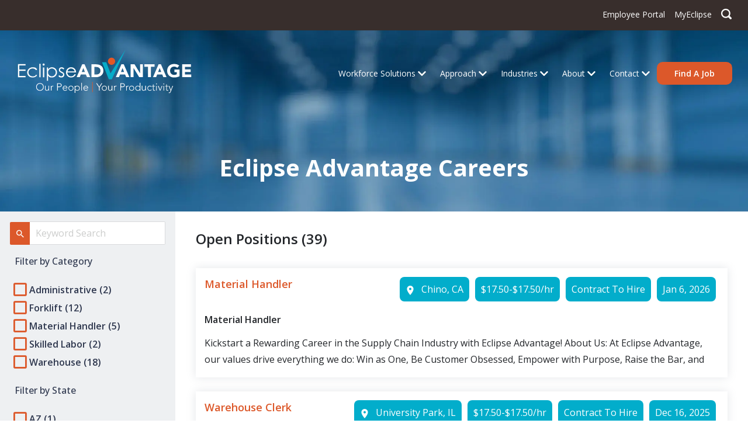

--- FILE ---
content_type: text/html; charset=utf-8
request_url: https://jobs.ontimestaffing.com/
body_size: 217459
content:
<!DOCTYPE html><html lang="en"><head>
  <meta charset="utf-8">
  <title>Career Portal</title>
  <base href="/">
  <link rel="stylesheet" href="./static/custom.css">

  <meta name="viewport" content="width=device-width, initial-scale=1">
  <link rel="icon" type="image/x-icon" href="assets/new-favicon.png">
  <link rel="preconnect" href="https://fonts.googleapis.com">
  <link rel="preconnect" href="https://fonts.gstatic.com" crossorigin="">
  <link href="https://fonts.googleapis.com/css2?family=Open+Sans:ital,wght@0,300..800;1,300..800&amp;display=swap" rel="stylesheet">
<link rel="stylesheet" href="styles.css"><style ng-transition="serverApp"></style><meta name="google-site-verification" content=""><style ng-transition="serverApp">.sticky[_ngcontent-sc267]{position:-webkit-sticky;position:sticky;top:0;z-index:100}.header[_ngcontent-sc267]{background-image:url(https://info.eclipseadvantage.com/hubfs/Eclipse%20Background.webp);background-origin:padding-box;background-position-x:50%;background-position-y:50%;background-repeat:no-repeat;background-size:cover}.header[_ngcontent-sc267], .header[_ngcontent-sc267]   .header-container[_ngcontent-sc267]{width:100%;display:flex;flex-direction:column;justify-content:center;align-items:center}.header[_ngcontent-sc267]   .header-container[_ngcontent-sc267]{height:auto}.header[_ngcontent-sc267]   .header-container[_ngcontent-sc267]   .header-upper-container[_ngcontent-sc267]{width:100%;background-color:#382e2c;height:52px;padding:0 20px;display:flex;justify-content:center;align-items:center}@media only screen and (max-width:1200px){.header[_ngcontent-sc267]   .header-container[_ngcontent-sc267]   .header-upper-container[_ngcontent-sc267]{display:none}}.header[_ngcontent-sc267]   .header-container[_ngcontent-sc267]   .header-upper-container[_ngcontent-sc267]   .header-upper-inner-container[_ngcontent-sc267]{max-width:1280px;width:100%;display:flex;justify-content:flex-end;align-items:center}.header[_ngcontent-sc267]   .header-container[_ngcontent-sc267]   .header-upper-container[_ngcontent-sc267]   .header-upper-inner-container[_ngcontent-sc267]   ul[_ngcontent-sc267]{list-style:none;display:flex;margin:0;padding:0}.header[_ngcontent-sc267]   .header-container[_ngcontent-sc267]   .header-upper-container[_ngcontent-sc267]   .header-upper-inner-container[_ngcontent-sc267]   ul[_ngcontent-sc267]   li[_ngcontent-sc267]{margin:8px;position:relative;display:flex;align-items:flex-start}.header[_ngcontent-sc267]   .header-container[_ngcontent-sc267]   .header-upper-container[_ngcontent-sc267]   .header-upper-inner-container[_ngcontent-sc267]   ul[_ngcontent-sc267]   li[_ngcontent-sc267]   a[_ngcontent-sc267]{font-weight:400;color:#fff;font-size:14px;transition:none}.header[_ngcontent-sc267]   .header-container[_ngcontent-sc267]   .header-upper-container[_ngcontent-sc267]   .header-upper-inner-container[_ngcontent-sc267]   ul[_ngcontent-sc267]   li[_ngcontent-sc267]   button[_ngcontent-sc267]{border:none;background-color:transparent;padding:0}.header[_ngcontent-sc267]   .header-container[_ngcontent-sc267]   .header-upper-container[_ngcontent-sc267]   .header-upper-inner-container[_ngcontent-sc267]   ul[_ngcontent-sc267]   li[_ngcontent-sc267]   button[_ngcontent-sc267]   img[_ngcontent-sc267]{width:18px}.header[_ngcontent-sc267]   .header-container[_ngcontent-sc267]   .header-upper-container[_ngcontent-sc267]   .header-upper-inner-container[_ngcontent-sc267]   ul[_ngcontent-sc267]   li[_ngcontent-sc267]   .blank[_ngcontent-sc267]{width:100%;height:10px;position:absolute;top:15px}.header[_ngcontent-sc267]   .header-container[_ngcontent-sc267]   .header-upper-container[_ngcontent-sc267]   .header-upper-inner-container[_ngcontent-sc267]   ul[_ngcontent-sc267]   li[_ngcontent-sc267]   .dropdown[_ngcontent-sc267]{position:absolute;display:none;background-color:#382e2c;top:24px}.header[_ngcontent-sc267]   .header-container[_ngcontent-sc267]   .header-upper-container[_ngcontent-sc267]   .header-upper-inner-container[_ngcontent-sc267]   ul[_ngcontent-sc267]   li[_ngcontent-sc267]   .dropdown.open[_ngcontent-sc267]{display:flex;flex-direction:column}.header[_ngcontent-sc267]   .header-container[_ngcontent-sc267]   .header-upper-container[_ngcontent-sc267]   .header-upper-inner-container[_ngcontent-sc267]   ul[_ngcontent-sc267]   li[_ngcontent-sc267]   .dropdown[_ngcontent-sc267]   ul[_ngcontent-sc267]{display:flex;padding:0;flex-direction:column}.header[_ngcontent-sc267]   .header-container[_ngcontent-sc267]   .header-upper-container[_ngcontent-sc267]   .header-upper-inner-container[_ngcontent-sc267]   ul[_ngcontent-sc267]   li[_ngcontent-sc267]   .dropdown[_ngcontent-sc267]   ul[_ngcontent-sc267]   li[_ngcontent-sc267]{margin:8px;padding:0}.header[_ngcontent-sc267]   .header-container[_ngcontent-sc267]   .header-upper-container[_ngcontent-sc267]   .header-upper-inner-container[_ngcontent-sc267]   ul[_ngcontent-sc267]   li[_ngcontent-sc267]   .dropdown[_ngcontent-sc267]   ul[_ngcontent-sc267]   li[_ngcontent-sc267]   a[_ngcontent-sc267]{white-space:nowrap}.header[_ngcontent-sc267]   .header-container[_ngcontent-sc267]   .header-lower-container[_ngcontent-sc267]{width:100%;display:flex;max-width:1280px;flex-direction:column;align-items:center}@media only screen and (max-width:1200px){.header[_ngcontent-sc267]   .header-container[_ngcontent-sc267]   .header-lower-container[_ngcontent-sc267]{padding:0}}.header[_ngcontent-sc267]   .header-container[_ngcontent-sc267]   .header-lower-container[_ngcontent-sc267]   .header-lower-inner-container[_ngcontent-sc267]{display:flex;justify-content:space-between;width:100%;padding:1.7rem 2.1rem}@media only screen and (max-width:1200px){.header[_ngcontent-sc267]   .header-container[_ngcontent-sc267]   .header-lower-container[_ngcontent-sc267]   .header-lower-inner-container[_ngcontent-sc267]{padding:2.1rem}}@media only screen and (max-width:800px){.header[_ngcontent-sc267]   .header-container[_ngcontent-sc267]   .header-lower-container[_ngcontent-sc267]   .header-lower-inner-container[_ngcontent-sc267]{padding:0 20px;margin-top:-20px}}.header[_ngcontent-sc267]   .header-container[_ngcontent-sc267]   .header-lower-container[_ngcontent-sc267]   .logo-container[_ngcontent-sc267]{display:flex;justify-content:center;align-items:center;margin:0;width:33%}@media only screen and (max-width:1200px){.header[_ngcontent-sc267]   .header-container[_ngcontent-sc267]   .header-lower-container[_ngcontent-sc267]   .logo-container[_ngcontent-sc267]{min-width:80%}.header[_ngcontent-sc267]   .header-container[_ngcontent-sc267]   .header-lower-container[_ngcontent-sc267]   .logo-container[_ngcontent-sc267]   .site-logo[_ngcontent-sc267]{height:140px}}.header[_ngcontent-sc267]   .header-container[_ngcontent-sc267]   .header-lower-container[_ngcontent-sc267]   .logo-container[_ngcontent-sc267]   .site-logo[_ngcontent-sc267]{width:100%}@media only screen and (max-width:800px){.header[_ngcontent-sc267]   .header-container[_ngcontent-sc267]   .header-lower-container[_ngcontent-sc267]   .logo-container[_ngcontent-sc267]   .site-logo[_ngcontent-sc267]{width:216px}}.header[_ngcontent-sc267]   .header-container[_ngcontent-sc267]   .header-lower-container[_ngcontent-sc267]   .desktop-nav-container[_ngcontent-sc267]{display:flex;width:100%;justify-content:flex-start}@media only screen and (max-width:1200px){.header[_ngcontent-sc267]   .header-container[_ngcontent-sc267]   .header-lower-container[_ngcontent-sc267]   .desktop-nav-container[_ngcontent-sc267]{justify-content:flex-end}}.header[_ngcontent-sc267]   .header-container[_ngcontent-sc267]   .header-lower-container[_ngcontent-sc267]   .desktop-nav-container[_ngcontent-sc267]   .mobile-menu-btn-cont[_ngcontent-sc267]{display:flex;align-items:center}.header[_ngcontent-sc267]   .header-container[_ngcontent-sc267]   .header-lower-container[_ngcontent-sc267]   .desktop-nav-container[_ngcontent-sc267]   .mobile-menu-btn-cont[_ngcontent-sc267]   .mobile-menu-btn[_ngcontent-sc267]{display:none;color:#2f3338;fill:#dc582a;border:none;font-size:24px;height:32px;width:32px;justify-content:center;align-items:center;background-color:transparent}.header[_ngcontent-sc267]   .header-container[_ngcontent-sc267]   .header-lower-container[_ngcontent-sc267]   .desktop-nav-container[_ngcontent-sc267]   .mobile-menu-btn-cont[_ngcontent-sc267]   .mobile-menu-btn[_ngcontent-sc267]   img[_ngcontent-sc267]{width:30px}@media only screen and (max-width:1200px){.header[_ngcontent-sc267]   .header-container[_ngcontent-sc267]   .header-lower-container[_ngcontent-sc267]   .desktop-nav-container[_ngcontent-sc267]   .mobile-menu-btn-cont[_ngcontent-sc267]   .mobile-menu-btn[_ngcontent-sc267]{display:flex}}.header[_ngcontent-sc267]   .header-container[_ngcontent-sc267]   .header-lower-container[_ngcontent-sc267]   .desktop-nav-container[_ngcontent-sc267]   .desktop-nav[_ngcontent-sc267]{display:flex;justify-content:flex-end;align-items:center;padding:0;width:100%}@media only screen and (max-width:1200px){.header[_ngcontent-sc267]   .header-container[_ngcontent-sc267]   .header-lower-container[_ngcontent-sc267]   .desktop-nav-container[_ngcontent-sc267]   .desktop-nav[_ngcontent-sc267]{display:none}}.header[_ngcontent-sc267]   .header-container[_ngcontent-sc267]   .header-lower-container[_ngcontent-sc267]   .desktop-nav-container[_ngcontent-sc267]   .desktop-nav[_ngcontent-sc267]   .main-nav[_ngcontent-sc267]{display:flex;list-style:none;align-items:center;justify-content:flex-end;padding:0;margin:0;gap:12px}.header[_ngcontent-sc267]   .header-container[_ngcontent-sc267]   .header-lower-container[_ngcontent-sc267]   .desktop-nav-container[_ngcontent-sc267]   .desktop-nav[_ngcontent-sc267]   .main-nav[_ngcontent-sc267]   li[_ngcontent-sc267]{display:flex;width:100%;align-items:center;padding:32px 12px}.header[_ngcontent-sc267]   .header-container[_ngcontent-sc267]   .header-lower-container[_ngcontent-sc267]   .desktop-nav-container[_ngcontent-sc267]   .desktop-nav[_ngcontent-sc267]   .main-nav[_ngcontent-sc267]   li[_ngcontent-sc267]:last-child{padding:32px 0}.header[_ngcontent-sc267]   .header-container[_ngcontent-sc267]   .header-lower-container[_ngcontent-sc267]   .desktop-nav-container[_ngcontent-sc267]   .desktop-nav[_ngcontent-sc267]   .main-nav[_ngcontent-sc267]   li[_ngcontent-sc267]:nth-last-child(2)   .main-link-container[_ngcontent-sc267]   .dropdown[_ngcontent-sc267]{left:-120px!important}.header[_ngcontent-sc267]   .header-container[_ngcontent-sc267]   .header-lower-container[_ngcontent-sc267]   .desktop-nav-container[_ngcontent-sc267]   .desktop-nav[_ngcontent-sc267]   .main-nav[_ngcontent-sc267]   li[_ngcontent-sc267]   .find-a-job-btn[_ngcontent-sc267]{border:1px #dc582a;padding:10px 30px;border-radius:10px;font-weight:600;color:#fff;white-space:nowrap;background-color:#dc582a;font-size:14px}.header[_ngcontent-sc267]   .header-container[_ngcontent-sc267]   .header-lower-container[_ngcontent-sc267]   .desktop-nav-container[_ngcontent-sc267]   .desktop-nav[_ngcontent-sc267]   .main-nav[_ngcontent-sc267]   li[_ngcontent-sc267]   .find-a-job-btn[_ngcontent-sc267]:hover{background-color:#02adcb}.header[_ngcontent-sc267]   .header-container[_ngcontent-sc267]   .header-lower-container[_ngcontent-sc267]   .desktop-nav-container[_ngcontent-sc267]   .desktop-nav[_ngcontent-sc267]   .main-nav[_ngcontent-sc267]   li[_ngcontent-sc267]   .main-link-container[_ngcontent-sc267]{display:flex;align-items:center;height:100%;position:relative}.header[_ngcontent-sc267]   .header-container[_ngcontent-sc267]   .header-lower-container[_ngcontent-sc267]   .desktop-nav-container[_ngcontent-sc267]   .desktop-nav[_ngcontent-sc267]   .main-nav[_ngcontent-sc267]   li[_ngcontent-sc267]   .main-link-container[_ngcontent-sc267]   .main-nav-link[_ngcontent-sc267]{color:#fff;font-weight:400;font-size:14px;white-space:nowrap;display:flex;align-items:center;transition:none}.header[_ngcontent-sc267]   .header-container[_ngcontent-sc267]   .header-lower-container[_ngcontent-sc267]   .desktop-nav-container[_ngcontent-sc267]   .desktop-nav[_ngcontent-sc267]   .main-nav[_ngcontent-sc267]   li[_ngcontent-sc267]   .main-link-container[_ngcontent-sc267]   .main-nav-link[_ngcontent-sc267]   .arrow[_ngcontent-sc267]{margin-left:4px}.header[_ngcontent-sc267]   .header-container[_ngcontent-sc267]   .header-lower-container[_ngcontent-sc267]   .desktop-nav-container[_ngcontent-sc267]   .desktop-nav[_ngcontent-sc267]   .main-nav[_ngcontent-sc267]   li[_ngcontent-sc267]   .main-link-container[_ngcontent-sc267]   .main-nav-link[_ngcontent-sc267]:hover{color:#a8cfdf}.header[_ngcontent-sc267]   .header-container[_ngcontent-sc267]   .header-lower-container[_ngcontent-sc267]   .desktop-nav-container[_ngcontent-sc267]   .desktop-nav[_ngcontent-sc267]   .main-nav[_ngcontent-sc267]   li[_ngcontent-sc267]   .main-link-container[_ngcontent-sc267]   .dropdown[_ngcontent-sc267]{display:none;position:absolute;background-color:#004976;top:40px;width:100%;max-width:200px;min-width:200px;left:-16px;width:auto;border:1px solid #a8cfdf}.header[_ngcontent-sc267]   .header-container[_ngcontent-sc267]   .header-lower-container[_ngcontent-sc267]   .desktop-nav-container[_ngcontent-sc267]   .desktop-nav[_ngcontent-sc267]   .main-nav[_ngcontent-sc267]   li[_ngcontent-sc267]   .main-link-container[_ngcontent-sc267]   .dropdown.open[_ngcontent-sc267]{display:flex;flex-direction:column}.header[_ngcontent-sc267]   .header-container[_ngcontent-sc267]   .header-lower-container[_ngcontent-sc267]   .desktop-nav-container[_ngcontent-sc267]   .desktop-nav[_ngcontent-sc267]   .main-nav[_ngcontent-sc267]   li[_ngcontent-sc267]   .main-link-container[_ngcontent-sc267]   .dropdown[_ngcontent-sc267]   ul[_ngcontent-sc267]{padding:0;margin:0}.header[_ngcontent-sc267]   .header-container[_ngcontent-sc267]   .header-lower-container[_ngcontent-sc267]   .desktop-nav-container[_ngcontent-sc267]   .desktop-nav[_ngcontent-sc267]   .main-nav[_ngcontent-sc267]   li[_ngcontent-sc267]   .main-link-container[_ngcontent-sc267]   .dropdown[_ngcontent-sc267]   ul[_ngcontent-sc267]   li[_ngcontent-sc267]{padding:0;margin:0;position:relative}.header[_ngcontent-sc267]   .header-container[_ngcontent-sc267]   .header-lower-container[_ngcontent-sc267]   .desktop-nav-container[_ngcontent-sc267]   .desktop-nav[_ngcontent-sc267]   .main-nav[_ngcontent-sc267]   li[_ngcontent-sc267]   .main-link-container[_ngcontent-sc267]   .dropdown[_ngcontent-sc267]   ul[_ngcontent-sc267]   li[_ngcontent-sc267]   div[_ngcontent-sc267]{width:100%;display:flex;justify-content:space-between;align-items:center;padding-right:10px}.header[_ngcontent-sc267]   .header-container[_ngcontent-sc267]   .header-lower-container[_ngcontent-sc267]   .desktop-nav-container[_ngcontent-sc267]   .desktop-nav[_ngcontent-sc267]   .main-nav[_ngcontent-sc267]   li[_ngcontent-sc267]   .main-link-container[_ngcontent-sc267]   .dropdown[_ngcontent-sc267]   ul[_ngcontent-sc267]   li[_ngcontent-sc267]   div[_ngcontent-sc267]   .side-dropdown[_ngcontent-sc267]{background-color:#004976;border:1px solid #a8cfdf;min-width:200px;max-width:200px;display:none;position:absolute;right:198px;top:0}.header[_ngcontent-sc267]   .header-container[_ngcontent-sc267]   .header-lower-container[_ngcontent-sc267]   .desktop-nav-container[_ngcontent-sc267]   .desktop-nav[_ngcontent-sc267]   .main-nav[_ngcontent-sc267]   li[_ngcontent-sc267]   .main-link-container[_ngcontent-sc267]   .dropdown[_ngcontent-sc267]   ul[_ngcontent-sc267]   li[_ngcontent-sc267]   div[_ngcontent-sc267]   .side-dropdown[_ngcontent-sc267]   ul[_ngcontent-sc267]   li[_ngcontent-sc267]   a[_ngcontent-sc267]{color:#fff}.header[_ngcontent-sc267]   .header-container[_ngcontent-sc267]   .header-lower-container[_ngcontent-sc267]   .desktop-nav-container[_ngcontent-sc267]   .desktop-nav[_ngcontent-sc267]   .main-nav[_ngcontent-sc267]   li[_ngcontent-sc267]   .main-link-container[_ngcontent-sc267]   .dropdown[_ngcontent-sc267]   ul[_ngcontent-sc267]   li[_ngcontent-sc267]   div[_ngcontent-sc267]   .side-dropdown[_ngcontent-sc267]   ul[_ngcontent-sc267]   li[_ngcontent-sc267]   a[_ngcontent-sc267]:hover{color:#a8cfdf!important}.header[_ngcontent-sc267]   .header-container[_ngcontent-sc267]   .header-lower-container[_ngcontent-sc267]   .desktop-nav-container[_ngcontent-sc267]   .desktop-nav[_ngcontent-sc267]   .main-nav[_ngcontent-sc267]   li[_ngcontent-sc267]   .main-link-container[_ngcontent-sc267]   .dropdown[_ngcontent-sc267]   ul[_ngcontent-sc267]   li[_ngcontent-sc267]   div[_ngcontent-sc267]   .side-dropdown.open[_ngcontent-sc267]{display:flex;flex-direction:column}.header[_ngcontent-sc267]   .header-container[_ngcontent-sc267]   .header-lower-container[_ngcontent-sc267]   .desktop-nav-container[_ngcontent-sc267]   .desktop-nav[_ngcontent-sc267]   .main-nav[_ngcontent-sc267]   li[_ngcontent-sc267]   .main-link-container[_ngcontent-sc267]   .dropdown[_ngcontent-sc267]   ul[_ngcontent-sc267]   li[_ngcontent-sc267]   a[_ngcontent-sc267]{color:#fff;padding:.7rem 1rem;font-weight:400;font-size:14px;display:flex;align-items:center;transition:none}.header[_ngcontent-sc267]   .header-container[_ngcontent-sc267]   .header-lower-container[_ngcontent-sc267]   .desktop-nav-container[_ngcontent-sc267]   .desktop-nav[_ngcontent-sc267]   .main-nav[_ngcontent-sc267]   li[_ngcontent-sc267]   .main-link-container[_ngcontent-sc267]   .dropdown[_ngcontent-sc267]   ul[_ngcontent-sc267]   li[_ngcontent-sc267]:hover   a[_ngcontent-sc267]{color:#a8cfdf}.header[_ngcontent-sc267]   .header-container[_ngcontent-sc267]   .header-lower-container[_ngcontent-sc267]   .header-lowest-container[_ngcontent-sc267]{padding:0 20px 30px}.header[_ngcontent-sc267]   .header-container[_ngcontent-sc267]   .header-lower-container[_ngcontent-sc267]   .header-lowest-container[_ngcontent-sc267]   h2[_ngcontent-sc267]{margin-top:60px;margin-bottom:1.4rem;font-size:40px;font-weight:700;padding:0;color:#fff;text-align:center}.mobile-nav-container[_ngcontent-sc267]{display:none;position:relative}.mobile-nav-container.open[_ngcontent-sc267]{display:flex;width:100%}.mobile-nav-container[_ngcontent-sc267]   .mobile-nav[_ngcontent-sc267]{display:flex;position:absolute;z-index:101;top:-160px;background-color:#02adcb;width:100%;min-height:360px;flex-direction:column;padding-bottom:120px}@media only screen and (max-width:800px){.mobile-nav-container[_ngcontent-sc267]   .mobile-nav[_ngcontent-sc267]{padding:0;top:-280px}}.mobile-nav-container[_ngcontent-sc267]   .mobile-nav[_ngcontent-sc267]   .main-nav[_ngcontent-sc267]{width:100%;list-style:none;overflow:scroll!important;padding:0;margin:0}.mobile-nav-container[_ngcontent-sc267]   .mobile-nav[_ngcontent-sc267]   .main-nav[_ngcontent-sc267]   li[_ngcontent-sc267]{padding:.7rem 1rem;margin:0;border-top:1px solid #a8cfdf}.mobile-nav-container[_ngcontent-sc267]   .mobile-nav[_ngcontent-sc267]   .main-nav[_ngcontent-sc267]   li[_ngcontent-sc267]   .btn-container[_ngcontent-sc267]{padding:1rem 0}.mobile-nav-container[_ngcontent-sc267]   .mobile-nav[_ngcontent-sc267]   .main-nav[_ngcontent-sc267]   li[_ngcontent-sc267]   .btn-container[_ngcontent-sc267]   .find-a-job-btn[_ngcontent-sc267]{border:1px #dc582a;padding:10px 30px;border-radius:10px;font-weight:600;color:#fff;white-space:nowrap;background-color:#dc582a;font-size:14px}.mobile-nav-container[_ngcontent-sc267]   .mobile-nav[_ngcontent-sc267]   .main-nav[_ngcontent-sc267]   li[_ngcontent-sc267]   .btn-container[_ngcontent-sc267]   .find-a-job-btn[_ngcontent-sc267]:hover{background-color:#02adcb}.mobile-nav-container[_ngcontent-sc267]   .mobile-nav[_ngcontent-sc267]   .main-nav[_ngcontent-sc267]   li[_ngcontent-sc267]   .main-link-container[_ngcontent-sc267]   .main-nav-link[_ngcontent-sc267]{color:#fff;display:flex;font-weight:400;font-size:14px;width:100%;padding:.7rem 1rem;align-items:center;transition:none;justify-content:space-between}.mobile-nav-container[_ngcontent-sc267]   .mobile-nav[_ngcontent-sc267]   .main-nav[_ngcontent-sc267]   li[_ngcontent-sc267]   .main-link-container[_ngcontent-sc267]   .main-nav-link[_ngcontent-sc267]   .arrow[_ngcontent-sc267]{width:14px}.mobile-nav-container[_ngcontent-sc267]   .mobile-nav[_ngcontent-sc267]   .main-nav[_ngcontent-sc267]   li[_ngcontent-sc267]   .main-link-container[_ngcontent-sc267]   .main-nav-link[_ngcontent-sc267]   .arrow.flip[_ngcontent-sc267]{transform:rotate(180deg)}.mobile-nav-container[_ngcontent-sc267]   .mobile-nav[_ngcontent-sc267]   .main-nav[_ngcontent-sc267]   li[_ngcontent-sc267]   .main-link-container[_ngcontent-sc267]   .dropdown[_ngcontent-sc267]{display:none;padding:0}.mobile-nav-container[_ngcontent-sc267]   .mobile-nav[_ngcontent-sc267]   .main-nav[_ngcontent-sc267]   li[_ngcontent-sc267]   .main-link-container[_ngcontent-sc267]   .dropdown.open[_ngcontent-sc267]{display:flex;flex-direction:column}.mobile-nav-container[_ngcontent-sc267]   .mobile-nav[_ngcontent-sc267]   .main-nav[_ngcontent-sc267]   li[_ngcontent-sc267]   .main-link-container[_ngcontent-sc267]   .dropdown[_ngcontent-sc267]   ul[_ngcontent-sc267]{list-style:none;padding:0;margin:0}.mobile-nav-container[_ngcontent-sc267]   .mobile-nav[_ngcontent-sc267]   .main-nav[_ngcontent-sc267]   li[_ngcontent-sc267]   .main-link-container[_ngcontent-sc267]   .dropdown[_ngcontent-sc267]   ul[_ngcontent-sc267]   li[_ngcontent-sc267]{border:none}.mobile-nav-container[_ngcontent-sc267]   .mobile-nav[_ngcontent-sc267]   .main-nav[_ngcontent-sc267]   li[_ngcontent-sc267]   .main-link-container[_ngcontent-sc267]   .dropdown[_ngcontent-sc267]   ul[_ngcontent-sc267]   li.open[_ngcontent-sc267]{background-color:#004976}.mobile-nav-container[_ngcontent-sc267]   .mobile-nav[_ngcontent-sc267]   .main-nav[_ngcontent-sc267]   li[_ngcontent-sc267]   .main-link-container[_ngcontent-sc267]   .dropdown[_ngcontent-sc267]   ul[_ngcontent-sc267]   li[_ngcontent-sc267]   div[_ngcontent-sc267]{display:flex;flex-direction:column;width:100%}.mobile-nav-container[_ngcontent-sc267]   .mobile-nav[_ngcontent-sc267]   .main-nav[_ngcontent-sc267]   li[_ngcontent-sc267]   .main-link-container[_ngcontent-sc267]   .dropdown[_ngcontent-sc267]   ul[_ngcontent-sc267]   li[_ngcontent-sc267]   div[_ngcontent-sc267]   .main-link-container[_ngcontent-sc267]{display:flex;flex-direction:row;width:100%;justify-content:space-between}.mobile-nav-container[_ngcontent-sc267]   .mobile-nav[_ngcontent-sc267]   .main-nav[_ngcontent-sc267]   li[_ngcontent-sc267]   .main-link-container[_ngcontent-sc267]   .dropdown[_ngcontent-sc267]   ul[_ngcontent-sc267]   li[_ngcontent-sc267]   div[_ngcontent-sc267]   .main-link-container[_ngcontent-sc267]   .arrow.flip[_ngcontent-sc267]{transform:rotate(180deg)}.mobile-nav-container[_ngcontent-sc267]   .mobile-nav[_ngcontent-sc267]   .main-nav[_ngcontent-sc267]   li[_ngcontent-sc267]   .main-link-container[_ngcontent-sc267]   .dropdown[_ngcontent-sc267]   ul[_ngcontent-sc267]   li[_ngcontent-sc267]   div[_ngcontent-sc267]   .side-dropdown[_ngcontent-sc267]{display:none}.mobile-nav-container[_ngcontent-sc267]   .mobile-nav[_ngcontent-sc267]   .main-nav[_ngcontent-sc267]   li[_ngcontent-sc267]   .main-link-container[_ngcontent-sc267]   .dropdown[_ngcontent-sc267]   ul[_ngcontent-sc267]   li[_ngcontent-sc267]   div[_ngcontent-sc267]   .side-dropdown.open[_ngcontent-sc267]{display:flex;flex-direction:column}.mobile-nav-container[_ngcontent-sc267]   .mobile-nav[_ngcontent-sc267]   .main-nav[_ngcontent-sc267]   li[_ngcontent-sc267]   .main-link-container[_ngcontent-sc267]   .dropdown[_ngcontent-sc267]   ul[_ngcontent-sc267]   li[_ngcontent-sc267]   a[_ngcontent-sc267]{color:#fff;font-size:14px;font-weight:400;transition:none}.mobile-nav-container[_ngcontent-sc267]   .mobile-nav[_ngcontent-sc267]   .social-cont[_ngcontent-sc267]{display:none;justify-content:flex-start;align-items:center;width:100%;padding-top:20px;padding-left:30px}@media only screen and (max-width:540px){.mobile-nav-container[_ngcontent-sc267]   .mobile-nav[_ngcontent-sc267]   .social-cont[_ngcontent-sc267]{display:flex}}.mobile-nav-container[_ngcontent-sc267]   .mobile-nav[_ngcontent-sc267]   .social-cont[_ngcontent-sc267]   .social-btn[_ngcontent-sc267]{border-radius:50%;border:3px solid #02adcb;margin-right:4px;transition:all .5s}.mobile-nav-container[_ngcontent-sc267]   .mobile-nav[_ngcontent-sc267]   .social-cont[_ngcontent-sc267]   .social-btn[_ngcontent-sc267]   novo-icon[_ngcontent-sc267]{font-size:11px;color:#fff}.mobile-nav-container[_ngcontent-sc267]   .mobile-nav[_ngcontent-sc267]   .social-cont[_ngcontent-sc267]   .social-btn[_ngcontent-sc267]:hover{background-color:#02adcb}.mobile-nav-container[_ngcontent-sc267]   .mobile-nav[_ngcontent-sc267]   .social-cont[_ngcontent-sc267]   .apply-btn[_ngcontent-sc267]{background-color:#fff;color:#dc582a;white-space:nowrap;padding:8px 20px;border-radius:25px;font-size:13px;font-weight:400;display:flex;justify-content:center;align-items:center}</style><style ng-transition="serverApp">.footer[_ngcontent-sc268]{background-color:#382e2c;height:auto}.footer[_ngcontent-sc268], .footer[_ngcontent-sc268]   .upper-footer-container[_ngcontent-sc268]{width:100%;display:flex;align-items:center;flex-direction:column}.footer[_ngcontent-sc268]   .upper-footer-container[_ngcontent-sc268]{max-width:1280px;padding:60px 0}@media only screen and (max-width:800px){.footer[_ngcontent-sc268]   .upper-footer-container[_ngcontent-sc268]{padding:60px 30px}}.footer[_ngcontent-sc268]   .upper-footer-container[_ngcontent-sc268]   .nav-container[_ngcontent-sc268]{display:flex;width:100%;justify-content:center;flex-wrap:wrap}.footer[_ngcontent-sc268]   .upper-footer-container[_ngcontent-sc268]   .nav-container[_ngcontent-sc268]   .menu[_ngcontent-sc268]{width:100%;margin-left:20px}.footer[_ngcontent-sc268]   .upper-footer-container[_ngcontent-sc268]   .nav-container[_ngcontent-sc268]   .menu[_ngcontent-sc268]   ul[_ngcontent-sc268]{display:flex;align-items:flex-start;gap:3%;list-style-type:none;padding:0;margin:0}@media only screen and (max-width:800px){.footer[_ngcontent-sc268]   .upper-footer-container[_ngcontent-sc268]   .nav-container[_ngcontent-sc268]   .menu[_ngcontent-sc268]   ul[_ngcontent-sc268]{flex-direction:column}}.footer[_ngcontent-sc268]   .upper-footer-container[_ngcontent-sc268]   .nav-container[_ngcontent-sc268]   .menu[_ngcontent-sc268]   ul[_ngcontent-sc268]   li[_ngcontent-sc268]{width:22%}@media only screen and (max-width:800px){.footer[_ngcontent-sc268]   .upper-footer-container[_ngcontent-sc268]   .nav-container[_ngcontent-sc268]   .menu[_ngcontent-sc268]   ul[_ngcontent-sc268]   li[_ngcontent-sc268]{width:100%}}.footer[_ngcontent-sc268]   .upper-footer-container[_ngcontent-sc268]   .nav-container[_ngcontent-sc268]   .menu[_ngcontent-sc268]   ul[_ngcontent-sc268]   li[_ngcontent-sc268]   h3[_ngcontent-sc268]{border-bottom:1px solid #00adca;padding-bottom:10px;margin-bottom:20px;font-weight:700;font-size:14px;color:#fff}.footer[_ngcontent-sc268]   .upper-footer-container[_ngcontent-sc268]   .nav-container[_ngcontent-sc268]   .menu[_ngcontent-sc268]   ul[_ngcontent-sc268]   li[_ngcontent-sc268]   ul[_ngcontent-sc268]{flex-direction:column;width:100%}.footer[_ngcontent-sc268]   .upper-footer-container[_ngcontent-sc268]   .nav-container[_ngcontent-sc268]   .menu[_ngcontent-sc268]   ul[_ngcontent-sc268]   li[_ngcontent-sc268]   ul[_ngcontent-sc268]   li[_ngcontent-sc268]{margin:8px;width:100%}.footer[_ngcontent-sc268]   .upper-footer-container[_ngcontent-sc268]   .nav-container[_ngcontent-sc268]   .menu[_ngcontent-sc268]   ul[_ngcontent-sc268]   li[_ngcontent-sc268]   ul[_ngcontent-sc268]   li[_ngcontent-sc268]   a[_ngcontent-sc268]{color:#fff;font-weight:400;font-size:14px;transition:none}.footer[_ngcontent-sc268]   .upper-footer-container[_ngcontent-sc268]   .nav-container[_ngcontent-sc268]   .menu[_ngcontent-sc268]   ul[_ngcontent-sc268]   li[_ngcontent-sc268]   ul[_ngcontent-sc268]   li[_ngcontent-sc268]   a[_ngcontent-sc268]:hover{color:#a8cfdf}.footer[_ngcontent-sc268]   .lower-footer-container[_ngcontent-sc268]{background-color:#02adcb;width:100%;height:auto;padding:30px 20px;display:flex;justify-content:center;align-items:center}.footer[_ngcontent-sc268]   .lower-footer-container[_ngcontent-sc268]   span[_ngcontent-sc268]{font-size:12px;color:#fff;font-weight:400}.footer[_ngcontent-sc268]   .lower-footer-container[_ngcontent-sc268]   span[_ngcontent-sc268]   a[_ngcontent-sc268]{color:#fff;font-weight:400;white-space:nowrap}.footer[_ngcontent-sc268]   .lower-footer-container[_ngcontent-sc268]   span[_ngcontent-sc268]   a[_ngcontent-sc268]:hover{text-decoration:underline}</style><style ng-transition="serverApp">.frame[_ngcontent-sc274]{display:flex;flex-direction:row}.frame[_ngcontent-sc274]   app-sidebar[_ngcontent-sc274]{width:30%;flex-grow:0;max-width:300px;min-width:250px;overflow-x:hidden;box-shadow:0 6px 7px 0 rgba(0,0,0,.1)}.frame[_ngcontent-sc274]   .list[_ngcontent-sc274], .frame[_ngcontent-sc274]   app-sidebar[_ngcontent-sc274]{height:calc(100vh - 55px);overflow-y:auto}.frame[_ngcontent-sc274]   .list[_ngcontent-sc274]{width:80%;flex-grow:1000}@media only screen and (min-width:768px){.frame[_ngcontent-sc274]   app-sidebar[_ngcontent-sc274]{position:unset!important;width:30%!important;max-width:300px!important;box-shadow:unset}}div.error-state[_ngcontent-sc274]{display:flex;flex-direction:column;height:100%;position:absolute;align-items:center;width:100%;justify-content:center}div.error-state[_ngcontent-sc274]   i[_ngcontent-sc274]{font-size:6em;margin-bottom:.3em}div.error-state[_ngcontent-sc274]   i.bhi-caution[_ngcontent-sc274]{color:#da4453}div.error-state[_ngcontent-sc274]   span[_ngcontent-sc274]{font-size:1.4em}</style><style ng-transition="serverApp">[_nghost-sc271]{background-color:#eef0f2}[_nghost-sc271]::-webkit-scrollbar{background-color:#fff;height:4px;width:4px}[_nghost-sc271]::-webkit-scrollbar-track{background-color:#fff}[_nghost-sc271]::-webkit-scrollbar-thumb{background-color:#eef0f2;border-radius:4px}[_nghost-sc271]   novo-form[_ngcontent-sc271]{margin-top:30px;padding-right:20px}[_nghost-sc271] > section.credits[_ngcontent-sc271]{padding:27px 0 0 20px}[_nghost-sc271] > section.credits[_ngcontent-sc271]   span.powered-by[_ngcontent-sc271]{font-size:1em;font-weight:600;color:#202945}[_nghost-sc271] > section.credits[_ngcontent-sc271]   .bullhorn[_ngcontent-sc271]{display:block;position:relative;bottom:20px;margin:0}@media only screen and (max-width:768px){[_nghost-sc271]{position:absolute;left:-80%;transition:all .2s ease-in-out}.active[_nghost-sc271]{position:static;left:0}}@media only screen and (min-width:768px){[_nghost-sc271]   .header[_ngcontent-sc271]   .close-filter-container[_ngcontent-sc271]{display:none}[_nghost-sc271]   .header[_ngcontent-sc271] > header[_ngcontent-sc271]{color:#b56}[_nghost-sc271]   .header[_ngcontent-sc271] > header[_ngcontent-sc271]   h1[_ngcontent-sc271]{color:#d9dadc}}[_nghost-sc271]   .close-filter-container[_ngcontent-sc271]{flex-direction:row-reverse;display:flex}[_nghost-sc271]   a.privacy-policy-link[_ngcontent-sc271]{padding:0 20px;color:#02adcb!important}.preferredLanguageDropdown[_ngcontent-sc271]{margin:10px}</style><style ng-transition="serverApp">[_nghost-sc273]   div.open-positions[_ngcontent-sc273]{font-weight:600;font-size:1.5em}[_nghost-sc273]   div.mobile-filter-container[_ngcontent-sc273], [_nghost-sc273]   div.open-positions[_ngcontent-sc273]{margin:30px 34px 22px 35px}novo-list[_ngcontent-sc273]{overflow:auto;min-height:61.3vh}novo-list[_ngcontent-sc273]   .job-card[_ngcontent-sc273]{margin:12px 35px;box-shadow:0 0 15px 0 rgba(119,131,143,.2);padding-bottom:10px;transition:all .2s;cursor:pointer}novo-list[_ngcontent-sc273]   .job-card[_ngcontent-sc273]:hover{box-shadow:0 0 15px 0 rgba(119,131,143,.4)}novo-list[_ngcontent-sc273]   .job-card[_ngcontent-sc273]:hover   novo-list-item[_ngcontent-sc273]   item-header[_ngcontent-sc273]   item-title[_ngcontent-sc273]   a[_ngcontent-sc273]{filter:brightness(110%)}novo-list[_ngcontent-sc273]   .job-card[_ngcontent-sc273]   .description[_ngcontent-sc273]{display:inline-block;word-wrap:break-word;overflow:hidden;max-height:3.6em;line-height:1.8em;padding:0 15px 15px;width:100%}novo-list[_ngcontent-sc273]   .job-card[_ngcontent-sc273]   .category[_ngcontent-sc273]{padding:0 15px 10px;font-weight:600;display:inline-block;word-wrap:break-word;overflow:hidden}@media only screen and (max-width:768px){novo-list[_ngcontent-sc273]   .job-card[_ngcontent-sc273]   .category[_ngcontent-sc273]{display:none}}novo-list[_ngcontent-sc273]   .job-card[_ngcontent-sc273]   novo-list-item[_ngcontent-sc273]   item-content[_ngcontent-sc273]   b[_ngcontent-sc273], novo-list[_ngcontent-sc273]   .job-card[_ngcontent-sc273]   novo-list-item[_ngcontent-sc273]   item-content[_ngcontent-sc273]   span[_ngcontent-sc273]{color:rgba(67,67,67,.65)}novo-list[_ngcontent-sc273]   .job-card[_ngcontent-sc273]   novo-list-item[_ngcontent-sc273]   item-content[_ngcontent-sc273]   .bhi-next[_ngcontent-sc273], novo-list[_ngcontent-sc273]   .job-card[_ngcontent-sc273]   novo-list-item[_ngcontent-sc273]   item-header[_ngcontent-sc273]   item-title[_ngcontent-sc273]   a[_ngcontent-sc273]{color:#dc582a!important}novo-list[_ngcontent-sc273]   .job-card[_ngcontent-sc273]   novo-list-item[_ngcontent-sc273]   item-header-end[_ngcontent-sc273]{flex-wrap:wrap;display:block}novo-list[_ngcontent-sc273]   .job-card[_ngcontent-sc273]   novo-list-item[_ngcontent-sc273]   item-header-end[_ngcontent-sc273]   .mid-card[_ngcontent-sc273]{color:#0b344f;padding:10px;margin-right:5px;background-color:#f4f4f4;border-radius:8px;align-self:center}novo-list[_ngcontent-sc273]   .job-card[_ngcontent-sc273]   novo-list-item[_ngcontent-sc273]   item-header-end[_ngcontent-sc273]   .mid-card[_ngcontent-sc273]   i[_ngcontent-sc273]{font-size:1em}@media only screen and (min-width:768px){[_nghost-sc273]   .mobile-filter-container[_ngcontent-sc273]{display:none}}@media only screen and (max-width:768px){[_nghost-sc273]   div.open-positions[_ngcontent-sc273]{font-weight:600;font-size:1.5em}[_nghost-sc273]   div.mobile-filter-container[_ngcontent-sc273], [_nghost-sc273]   div.open-positions[_ngcontent-sc273]{margin:30px 34px 22px 15px}[_nghost-sc273]   div.job-card[_ngcontent-sc273]{margin:12px 15px}[_nghost-sc273]   div.job-card[_ngcontent-sc273]   novo-list-item[_ngcontent-sc273]{flex-direction:column}[_nghost-sc273]   div.job-card[_ngcontent-sc273]   novo-list-item[_ngcontent-sc273]   item-header-end[_ngcontent-sc273]{display:flex}[_nghost-sc273]   div.job-card[_ngcontent-sc273]   novo-list-item[_ngcontent-sc273]   item-header-end[_ngcontent-sc273]   .mid-card[_ngcontent-sc273]{margin-top:5px}}.empty-list[_ngcontent-sc273]{height:200px;display:flex;align-items:center;justify-content:center;color:#999;font-size:1.7em}.empty-list[_ngcontent-sc273]   i[_ngcontent-sc273]{margin-right:15px}.load-more-button[_ngcontent-sc273]{padding:10px 0;text-align:center}</style><style ng-transition="serverApp">[_nghost-sc270]   .filter-header[_ngcontent-sc270]{display:flex;flex-direction:row;justify-content:space-between;padding:0 25px;color:#2f384f;margin-bottom:20px;font-weight:500}</style><style ng-transition="serverApp">.chip-container[_ngcontent-sc272]{display:flex;width:100%;flex-wrap:wrap}.chip-container[_ngcontent-sc272]   .chip[_ngcontent-sc272]{color:#fff;padding:10px;margin:0 5px 5px;background-color:#02adcb;border-radius:8px;align-self:center}.chip-container[_ngcontent-sc272]   .chip[_ngcontent-sc272]   i[_ngcontent-sc272]{font-size:1em}.chip-container[_ngcontent-sc272]   .chip[_ngcontent-sc272]:first-child{margin-left:0}@media only screen and (max-width:600px){.chip-container[_ngcontent-sc272]{margin-top:5px}.chip-container[_ngcontent-sc272]   .chip[_ngcontent-sc272]{margin:0 5px 5px 0}}</style></head>
<body>
  <app-root _nghost-sc269="" ng-version="10.2.5"><app-header _ngcontent-sc269="" _nghost-sc267=""><header _ngcontent-sc267="" id="header" class="header"><div _ngcontent-sc267="" id="header-container" class="header-container"><div _ngcontent-sc267="" class="header-upper-container"><div _ngcontent-sc267="" class="header-upper-inner-container"><ul _ngcontent-sc267=""><li _ngcontent-sc267=""><a _ngcontent-sc267="" href="https://www.eclipseadvantage.com/associate-portal">Employee Portal</a></li><li _ngcontent-sc267=""><a _ngcontent-sc267="" href="https://myeclipseadvantage.com/">MyEclipse</a></li><li _ngcontent-sc267=""><button _ngcontent-sc267=""><img _ngcontent-sc267="" src="assets/search.svg"></button></li></ul></div></div><div _ngcontent-sc267="" class="header-lower-container"><div _ngcontent-sc267="" class="header-lower-inner-container"><div _ngcontent-sc267="" class="logo-container"><a _ngcontent-sc267="" href="https://www.eclipseadvantage.com/" title="Eclipse Advantage"><img _ngcontent-sc267="" src="/assets/new-logo.svg" alt="Eclipse Advantage" class="site-logo"></a></div><div _ngcontent-sc267="" class="desktop-nav-container"><nav _ngcontent-sc267="" class="desktop-nav"><ul _ngcontent-sc267="" class="main-nav"><li _ngcontent-sc267="" tabindex="0"><!----><div _ngcontent-sc267="" class="main-link-container"><a _ngcontent-sc267="" class="main-nav-link" href="https://www.eclipseadvantage.com/workforce-solutions"> Workforce Solutions <svg _ngcontent-sc267="" version="1.0" xmlns="http://www.w3.org/2000/svg" viewBox="0 0 448 512" width="14" aria-hidden="true" class="arrow"><g _ngcontent-sc267="" id="chevron-down2_layer"><path _ngcontent-sc267="" fill="#fff" d="M207.029 381.476L12.686 187.132c-9.373-9.373-9.373-24.569 0-33.941l22.667-22.667c9.357-9.357 24.522-9.375 33.901-.04L224 284.505l154.745-154.021c9.379-9.335 24.544-9.317 33.901.04l22.667 22.667c9.373 9.373 9.373 24.569 0 33.941L240.971 381.476c-9.373 9.372-24.569 9.372-33.942 0z"></path></g></svg></a><div _ngcontent-sc267="" tabindex="0" class="dropdown"><ul _ngcontent-sc267="" class="dropdown-options"><li _ngcontent-sc267=""><a _ngcontent-sc267="" href="https://www.eclipseadvantage.com/inbound-receiving">Inbound Receiving</a><!----><!----></li><li _ngcontent-sc267=""><a _ngcontent-sc267="" href="https://www.eclipseadvantage.com/outbound-shipping">Outbound Shipping</a><!----><!----></li><li _ngcontent-sc267=""><a _ngcontent-sc267="" href="https://www.eclipseadvantage.com/ancillary-services">Ancillary Services</a><!----><!----></li><li _ngcontent-sc267=""><a _ngcontent-sc267="" href="https://www.eclipseadvantage.com/rapid-response-travel-teams">Rapid-Response Travel Team</a><!----><!----></li><!----></ul></div></div><!----></li><li _ngcontent-sc267="" tabindex="0"><!----><div _ngcontent-sc267="" class="main-link-container"><a _ngcontent-sc267="" class="main-nav-link" href="https://www.eclipseadvantage.com/our-approach"> Approach <svg _ngcontent-sc267="" version="1.0" xmlns="http://www.w3.org/2000/svg" viewBox="0 0 448 512" width="14" aria-hidden="true" class="arrow"><g _ngcontent-sc267="" id="chevron-down2_layer"><path _ngcontent-sc267="" fill="#fff" d="M207.029 381.476L12.686 187.132c-9.373-9.373-9.373-24.569 0-33.941l22.667-22.667c9.357-9.357 24.522-9.375 33.901-.04L224 284.505l154.745-154.021c9.379-9.335 24.544-9.317 33.901.04l22.667 22.667c9.373 9.373 9.373 24.569 0 33.941L240.971 381.476c-9.373 9.372-24.569 9.372-33.942 0z"></path></g></svg></a><div _ngcontent-sc267="" tabindex="0" class="dropdown"><ul _ngcontent-sc267="" class="dropdown-options"><li _ngcontent-sc267=""><a _ngcontent-sc267="" href="https://www.eclipseadvantage.com/industrial-athletes">Industrial Athletes</a><!----><!----></li><li _ngcontent-sc267=""><a _ngcontent-sc267="" href="https://www.eclipseadvantage.com/safety-compliance">Safety and Compliance</a><!----><!----></li><li _ngcontent-sc267=""><a _ngcontent-sc267="" href="https://www.eclipseadvantage.com/technology">Technology</a><!----><!----></li><li _ngcontent-sc267=""><a _ngcontent-sc267="" href="https://www.eclipseadvantage.com/hourly-staffing">Hourly Staffing</a><!----><!----></li><li _ngcontent-sc267=""><a _ngcontent-sc267="" href="https://www.eclipseadvantage.com/productivity-pay-model">Productivity Pay Model</a><!----><!----></li><!----></ul></div></div><!----></li><li _ngcontent-sc267="" tabindex="0"><!----><div _ngcontent-sc267="" class="main-link-container"><a _ngcontent-sc267="" class="main-nav-link" href="https://www.eclipseadvantage.com/industries-served"> Industries <svg _ngcontent-sc267="" version="1.0" xmlns="http://www.w3.org/2000/svg" viewBox="0 0 448 512" width="14" aria-hidden="true" class="arrow"><g _ngcontent-sc267="" id="chevron-down2_layer"><path _ngcontent-sc267="" fill="#fff" d="M207.029 381.476L12.686 187.132c-9.373-9.373-9.373-24.569 0-33.941l22.667-22.667c9.357-9.357 24.522-9.375 33.901-.04L224 284.505l154.745-154.021c9.379-9.335 24.544-9.317 33.901.04l22.667 22.667c9.373 9.373 9.373 24.569 0 33.941L240.971 381.476c-9.373 9.372-24.569 9.372-33.942 0z"></path></g></svg></a><div _ngcontent-sc267="" tabindex="0" class="dropdown"><ul _ngcontent-sc267="" class="dropdown-options"><li _ngcontent-sc267=""><a _ngcontent-sc267="" href="https://www.eclipseadvantage.com/retail-and-ecommerce">Retail and eCommerce</a><!----><!----></li><li _ngcontent-sc267=""><a _ngcontent-sc267="" href="https://www.eclipseadvantage.com/grocery-and-food-services">Grocery and Food Services</a><!----><!----></li><li _ngcontent-sc267=""><a _ngcontent-sc267="" href="https://www.eclipseadvantage.com/food-manufacturing">Food Manufacturing</a><!----><!----></li><li _ngcontent-sc267=""><a _ngcontent-sc267="" href="https://www.eclipseadvantage.com/automotive">Automotive</a><!----><!----></li><li _ngcontent-sc267=""><a _ngcontent-sc267="" href="https://www.eclipseadvantage.com/warehouse-distribution">Warehouse and Distribution</a><!----><!----></li><li _ngcontent-sc267=""><a _ngcontent-sc267="" href="https://www.eclipseadvantage.com/nutraceuticals-life-sciences">Nutraceuticals and Life Sciences</a><!----><!----></li><!----></ul></div></div><!----></li><li _ngcontent-sc267="" tabindex="0"><!----><div _ngcontent-sc267="" class="main-link-container"><a _ngcontent-sc267="" class="main-nav-link" href="https://www.eclipseadvantage.com/about-us"> About <svg _ngcontent-sc267="" version="1.0" xmlns="http://www.w3.org/2000/svg" viewBox="0 0 448 512" width="14" aria-hidden="true" class="arrow"><g _ngcontent-sc267="" id="chevron-down2_layer"><path _ngcontent-sc267="" fill="#fff" d="M207.029 381.476L12.686 187.132c-9.373-9.373-9.373-24.569 0-33.941l22.667-22.667c9.357-9.357 24.522-9.375 33.901-.04L224 284.505l154.745-154.021c9.379-9.335 24.544-9.317 33.901.04l22.667 22.667c9.373 9.373 9.373 24.569 0 33.941L240.971 381.476c-9.373 9.372-24.569 9.372-33.942 0z"></path></g></svg></a><div _ngcontent-sc267="" tabindex="0" class="dropdown"><ul _ngcontent-sc267="" class="dropdown-options"><li _ngcontent-sc267=""><a _ngcontent-sc267="" href="https://www.eclipseadvantage.com/join-our-team">Join Our Team</a><!----><!----></li><li _ngcontent-sc267=""><a _ngcontent-sc267="" href="https://www.eclipseadvantage.com/benefits-and-culture">Benefits and Culture</a><!----><!----></li><li _ngcontent-sc267=""><!----><div _ngcontent-sc267="" tabindex="0"><a _ngcontent-sc267="" href="https://www.eclipseadvantage.com/resources">Resources</a><svg _ngcontent-sc267="" version="1.0" xmlns="http://www.w3.org/2000/svg" viewBox="0 0 448 512" width="14" aria-hidden="true" class="arrow"><g _ngcontent-sc267="" id="chevron-down2_layer"><path _ngcontent-sc267="" fill="#fff" d="M207.029 381.476L12.686 187.132c-9.373-9.373-9.373-24.569 0-33.941l22.667-22.667c9.357-9.357 24.522-9.375 33.901-.04L224 284.505l154.745-154.021c9.379-9.335 24.544-9.317 33.901.04l22.667 22.667c9.373 9.373 9.373 24.569 0 33.941L240.971 381.476c-9.373 9.372-24.569 9.372-33.942 0z"></path></g></svg><div _ngcontent-sc267="" class="side-dropdown"><ul _ngcontent-sc267=""><li _ngcontent-sc267=""><a _ngcontent-sc267="" href="https://www.eclipseadvantage.com/case-studies-/-white-papers">Case Studies/White Papers</a></li><li _ngcontent-sc267=""><a _ngcontent-sc267="" href="https://blog.eclipseadvantage.com/eclipse-advantage-2025">Blog</a></li><li _ngcontent-sc267=""><a _ngcontent-sc267="" href="https://www.eclipseadvantage.com/client/carrier-links">Client/Carrier Links</a></li><!----></ul></div></div><!----></li><!----></ul></div></div><!----></li><li _ngcontent-sc267="" tabindex="0"><!----><div _ngcontent-sc267="" class="main-link-container"><a _ngcontent-sc267="" class="main-nav-link" href="https://www.eclipseadvantage.com/contact-us"> Contact <svg _ngcontent-sc267="" version="1.0" xmlns="http://www.w3.org/2000/svg" viewBox="0 0 448 512" width="14" aria-hidden="true" class="arrow"><g _ngcontent-sc267="" id="chevron-down2_layer"><path _ngcontent-sc267="" fill="#fff" d="M207.029 381.476L12.686 187.132c-9.373-9.373-9.373-24.569 0-33.941l22.667-22.667c9.357-9.357 24.522-9.375 33.901-.04L224 284.505l154.745-154.021c9.379-9.335 24.544-9.317 33.901.04l22.667 22.667c9.373 9.373 9.373 24.569 0 33.941L240.971 381.476c-9.373 9.372-24.569 9.372-33.942 0z"></path></g></svg></a><div _ngcontent-sc267="" tabindex="0" class="dropdown"><ul _ngcontent-sc267="" class="dropdown-options"><li _ngcontent-sc267=""><a _ngcontent-sc267="" href="https://www.eclipseadvantage.com/associate-portal">Employee Portal</a><!----><!----></li><li _ngcontent-sc267=""><a _ngcontent-sc267="" href="https://www.eclipseadvantage.com/contact-sales">Contact Sales</a><!----><!----></li><li _ngcontent-sc267=""><a _ngcontent-sc267="" href="https://www.eclipseadvantage.com/inbound-receiving">Ethics Hotline</a><!----><!----></li><!----></ul></div></div><!----></li><!----><li _ngcontent-sc267=""><a _ngcontent-sc267="" href="https://www.eclipseadvantage.com/join-our-team" class="find-a-job-btn">Find A Job</a></li></ul></nav><div _ngcontent-sc267="" class="mobile-menu-btn-cont"><button _ngcontent-sc267="" class="mobile-menu-btn"><img _ngcontent-sc267="" src="assets/hamburger-menu.svg"></button><!----><!----></div></div></div><div _ngcontent-sc267="" class="header-lowest-container"><h2 _ngcontent-sc267=""> Eclipse Advantage Careers </h2></div></div></div></header><div _ngcontent-sc267="" class="mobile-nav-container"><nav _ngcontent-sc267="" class="mobile-nav"><ul _ngcontent-sc267="" class="main-nav"><li _ngcontent-sc267="" tabindex="0"><!----><div _ngcontent-sc267="" class="main-link-container"><div _ngcontent-sc267="" class="main-nav-link"> Workforce Solutions <svg _ngcontent-sc267="" version="1.0" xmlns="http://www.w3.org/2000/svg" viewBox="0 0 448 512" width="10" aria-hidden="true" class="arrow"><g _ngcontent-sc267="" id="chevron-down2_layer"><path _ngcontent-sc267="" fill="#fff" d="M207.029 381.476L12.686 187.132c-9.373-9.373-9.373-24.569 0-33.941l22.667-22.667c9.357-9.357 24.522-9.375 33.901-.04L224 284.505l154.745-154.021c9.379-9.335 24.544-9.317 33.901.04l22.667 22.667c9.373 9.373 9.373 24.569 0 33.941L240.971 381.476c-9.373 9.372-24.569 9.372-33.942 0z"></path></g></svg></div><div _ngcontent-sc267="" class="dropdown"><ul _ngcontent-sc267="" class="dropdown-options"><li _ngcontent-sc267="" class=""><a _ngcontent-sc267="" href="https://www.eclipseadvantage.com/inbound-receiving">Inbound Receiving</a><!----><!----></li><li _ngcontent-sc267="" class=""><a _ngcontent-sc267="" href="https://www.eclipseadvantage.com/outbound-shipping">Outbound Shipping</a><!----><!----></li><li _ngcontent-sc267="" class=""><a _ngcontent-sc267="" href="https://www.eclipseadvantage.com/ancillary-services">Ancillary Services</a><!----><!----></li><li _ngcontent-sc267="" class=""><a _ngcontent-sc267="" href="https://www.eclipseadvantage.com/rapid-response-travel-teams">Rapid-Response Travel Team</a><!----><!----></li><!----></ul></div></div><!----></li><li _ngcontent-sc267="" tabindex="0"><!----><div _ngcontent-sc267="" class="main-link-container"><div _ngcontent-sc267="" class="main-nav-link"> Approach <svg _ngcontent-sc267="" version="1.0" xmlns="http://www.w3.org/2000/svg" viewBox="0 0 448 512" width="10" aria-hidden="true" class="arrow"><g _ngcontent-sc267="" id="chevron-down2_layer"><path _ngcontent-sc267="" fill="#fff" d="M207.029 381.476L12.686 187.132c-9.373-9.373-9.373-24.569 0-33.941l22.667-22.667c9.357-9.357 24.522-9.375 33.901-.04L224 284.505l154.745-154.021c9.379-9.335 24.544-9.317 33.901.04l22.667 22.667c9.373 9.373 9.373 24.569 0 33.941L240.971 381.476c-9.373 9.372-24.569 9.372-33.942 0z"></path></g></svg></div><div _ngcontent-sc267="" class="dropdown"><ul _ngcontent-sc267="" class="dropdown-options"><li _ngcontent-sc267="" class=""><a _ngcontent-sc267="" href="https://www.eclipseadvantage.com/industrial-athletes">Industrial Athletes</a><!----><!----></li><li _ngcontent-sc267="" class=""><a _ngcontent-sc267="" href="https://www.eclipseadvantage.com/safety-compliance">Safety and Compliance</a><!----><!----></li><li _ngcontent-sc267="" class=""><a _ngcontent-sc267="" href="https://www.eclipseadvantage.com/technology">Technology</a><!----><!----></li><li _ngcontent-sc267="" class=""><a _ngcontent-sc267="" href="https://www.eclipseadvantage.com/hourly-staffing">Hourly Staffing</a><!----><!----></li><li _ngcontent-sc267="" class=""><a _ngcontent-sc267="" href="https://www.eclipseadvantage.com/productivity-pay-model">Productivity Pay Model</a><!----><!----></li><!----></ul></div></div><!----></li><li _ngcontent-sc267="" tabindex="0"><!----><div _ngcontent-sc267="" class="main-link-container"><div _ngcontent-sc267="" class="main-nav-link"> Industries <svg _ngcontent-sc267="" version="1.0" xmlns="http://www.w3.org/2000/svg" viewBox="0 0 448 512" width="10" aria-hidden="true" class="arrow"><g _ngcontent-sc267="" id="chevron-down2_layer"><path _ngcontent-sc267="" fill="#fff" d="M207.029 381.476L12.686 187.132c-9.373-9.373-9.373-24.569 0-33.941l22.667-22.667c9.357-9.357 24.522-9.375 33.901-.04L224 284.505l154.745-154.021c9.379-9.335 24.544-9.317 33.901.04l22.667 22.667c9.373 9.373 9.373 24.569 0 33.941L240.971 381.476c-9.373 9.372-24.569 9.372-33.942 0z"></path></g></svg></div><div _ngcontent-sc267="" class="dropdown"><ul _ngcontent-sc267="" class="dropdown-options"><li _ngcontent-sc267="" class=""><a _ngcontent-sc267="" href="https://www.eclipseadvantage.com/retail-and-ecommerce">Retail and eCommerce</a><!----><!----></li><li _ngcontent-sc267="" class=""><a _ngcontent-sc267="" href="https://www.eclipseadvantage.com/grocery-and-food-services">Grocery and Food Services</a><!----><!----></li><li _ngcontent-sc267="" class=""><a _ngcontent-sc267="" href="https://www.eclipseadvantage.com/food-manufacturing">Food Manufacturing</a><!----><!----></li><li _ngcontent-sc267="" class=""><a _ngcontent-sc267="" href="https://www.eclipseadvantage.com/automotive">Automotive</a><!----><!----></li><li _ngcontent-sc267="" class=""><a _ngcontent-sc267="" href="https://www.eclipseadvantage.com/warehouse-distribution">Warehouse and Distribution</a><!----><!----></li><li _ngcontent-sc267="" class=""><a _ngcontent-sc267="" href="https://www.eclipseadvantage.com/nutraceuticals-life-sciences">Nutraceuticals and Life Sciences</a><!----><!----></li><!----></ul></div></div><!----></li><li _ngcontent-sc267="" tabindex="0"><!----><div _ngcontent-sc267="" class="main-link-container"><div _ngcontent-sc267="" class="main-nav-link"> About <svg _ngcontent-sc267="" version="1.0" xmlns="http://www.w3.org/2000/svg" viewBox="0 0 448 512" width="10" aria-hidden="true" class="arrow"><g _ngcontent-sc267="" id="chevron-down2_layer"><path _ngcontent-sc267="" fill="#fff" d="M207.029 381.476L12.686 187.132c-9.373-9.373-9.373-24.569 0-33.941l22.667-22.667c9.357-9.357 24.522-9.375 33.901-.04L224 284.505l154.745-154.021c9.379-9.335 24.544-9.317 33.901.04l22.667 22.667c9.373 9.373 9.373 24.569 0 33.941L240.971 381.476c-9.373 9.372-24.569 9.372-33.942 0z"></path></g></svg></div><div _ngcontent-sc267="" class="dropdown"><ul _ngcontent-sc267="" class="dropdown-options"><li _ngcontent-sc267="" class=""><a _ngcontent-sc267="" href="https://www.eclipseadvantage.com/join-our-team">Join Our Team</a><!----><!----></li><li _ngcontent-sc267="" class=""><a _ngcontent-sc267="" href="https://www.eclipseadvantage.com/benefits-and-culture">Benefits and Culture</a><!----><!----></li><li _ngcontent-sc267="" class=""><!----><div _ngcontent-sc267="" tabindex="0"><div _ngcontent-sc267="" class="main-link-container"><a _ngcontent-sc267="" href="https://www.eclipseadvantage.com/resources">Resources</a><svg _ngcontent-sc267="" version="1.0" xmlns="http://www.w3.org/2000/svg" viewBox="0 0 448 512" width="14" aria-hidden="true" class="arrow"><g _ngcontent-sc267="" id="chevron-down2_layer"><path _ngcontent-sc267="" fill="#fff" d="M207.029 381.476L12.686 187.132c-9.373-9.373-9.373-24.569 0-33.941l22.667-22.667c9.357-9.357 24.522-9.375 33.901-.04L224 284.505l154.745-154.021c9.379-9.335 24.544-9.317 33.901.04l22.667 22.667c9.373 9.373 9.373 24.569 0 33.941L240.971 381.476c-9.373 9.372-24.569 9.372-33.942 0z"></path></g></svg></div><div _ngcontent-sc267="" class="side-dropdown"><ul _ngcontent-sc267=""><li _ngcontent-sc267=""><a _ngcontent-sc267="" href="https://www.eclipseadvantage.com/case-studies-/-white-papers">Case Studies/White Papers</a></li><li _ngcontent-sc267=""><a _ngcontent-sc267="" href="https://blog.eclipseadvantage.com/eclipse-advantage-2025">Blog</a></li><li _ngcontent-sc267=""><a _ngcontent-sc267="" href="https://www.eclipseadvantage.com/client/carrier-links">Client/Carrier Links</a></li><!----></ul></div></div><!----></li><!----></ul></div></div><!----></li><li _ngcontent-sc267="" tabindex="0"><!----><div _ngcontent-sc267="" class="main-link-container"><div _ngcontent-sc267="" class="main-nav-link"> Contact <svg _ngcontent-sc267="" version="1.0" xmlns="http://www.w3.org/2000/svg" viewBox="0 0 448 512" width="10" aria-hidden="true" class="arrow"><g _ngcontent-sc267="" id="chevron-down2_layer"><path _ngcontent-sc267="" fill="#fff" d="M207.029 381.476L12.686 187.132c-9.373-9.373-9.373-24.569 0-33.941l22.667-22.667c9.357-9.357 24.522-9.375 33.901-.04L224 284.505l154.745-154.021c9.379-9.335 24.544-9.317 33.901.04l22.667 22.667c9.373 9.373 9.373 24.569 0 33.941L240.971 381.476c-9.373 9.372-24.569 9.372-33.942 0z"></path></g></svg></div><div _ngcontent-sc267="" class="dropdown"><ul _ngcontent-sc267="" class="dropdown-options"><li _ngcontent-sc267="" class=""><a _ngcontent-sc267="" href="https://www.eclipseadvantage.com/associate-portal">Employee Portal</a><!----><!----></li><li _ngcontent-sc267="" class=""><a _ngcontent-sc267="" href="https://www.eclipseadvantage.com/contact-sales">Contact Sales</a><!----><!----></li><li _ngcontent-sc267="" class=""><a _ngcontent-sc267="" href="https://www.eclipseadvantage.com/inbound-receiving">Ethics Hotline</a><!----><!----></li><!----></ul></div></div><!----></li><!----><li _ngcontent-sc267=""><div _ngcontent-sc267="" class="btn-container"><a _ngcontent-sc267="" href="https://www.eclipseadvantage.com/join-our-team" class="find-a-job-btn">Find a Job</a></div></li></ul></nav></div></app-header><div _ngcontent-sc269=""><router-outlet _ngcontent-sc269=""></router-outlet><app-main-page _nghost-sc274=""><!----><!----><div _ngcontent-sc274="" class="frame" style="display:flex;"><app-sidebar _ngcontent-sc274="" _nghost-sc271="" class=""><div _ngcontent-sc271="" class="header"><div _ngcontent-sc271="" class="close-filter-container"><button _ngcontent-sc271="" theme="icon" icon="bhi-times" side="right"><div class="flex-wrapper"><!----><i class="bhi-times"></i><!----><!----></div></button></div><novo-search _ngcontent-sc271="" placeholder="Keyword Search" alwaysopen="true" class="active ng-untouched ng-pristine ng-valid"><button theme="fab" tooltipposition="bottom" data-automation-id="novo-search-fab" color="positive" icon="bhi-search" side="right"><div class="flex-wrapper"><!----><i class="bhi-search"></i><!----><!----></div></button><!----><input type="text" data-automation-id="novo-search-input" value="" placeholder="Keyword Search"><novo-overlay-template position="above-below"><!----></novo-overlay-template><!----></novo-search></div><!----><div _ngcontent-sc271="" class="filters"><app-sidebar-filter _ngcontent-sc271="" field="publishedCategory" _nghost-sc270=""><div _ngcontent-sc270="" class="filter-header"><span _ngcontent-sc270="">Filter by Category</span></div><!----><novo-form _ngcontent-sc270=""><novo-control-templates><!----><!----><!----><!----><!----><!----><!----><!----><!----><!----><!----><!----><!----><!----><!----><!----><!----></novo-control-templates><div class="novo-form-container"><header></header><!----><form novalidate="" class="novo-form ng-untouched ng-pristine ng-valid"><div _ngcontent-sc270="" class="novo-form-row"><novo-control _ngcontent-sc270="" data-control-type="checklist" data-control-key="checklist" class="checklist"><div class="novo-control-container"><span data-hint="This data has been stored at the highest level of security"><i class="bhi-lock" hidden=""></i></span><!----><!----><div class="novo-control-outer-container"><!----><div class="novo-control-inner-container"><div class="novo-control-inner-input-container novo-control-empty"><i class="required-indicator checklist bhi-check" hidden=""></i><!----><div class="checklist novo-control-input" data-automation-id="checklist"><div class="ng-untouched ng-pristine ng-valid"><novo-check-list class="ng-untouched ng-pristine ng-valid"><div class="check-box-group" data-automation-id="Administrative (2)"><input type="checkbox" value="0" id="checklist0" class="ng-untouched ng-pristine ng-valid" checked="0"><label for="checklist0"><i class="bhi-checkbox-empty"></i><span>Administrative (2)</span></label></div><div class="check-box-group" data-automation-id="Forklift (12)"><input type="checkbox" value="0" id="checklist1" class="ng-untouched ng-pristine ng-valid" checked="0"><label for="checklist1"><i class="bhi-checkbox-empty"></i><span>Forklift (12)</span></label></div><div class="check-box-group" data-automation-id="Material Handler (5)"><input type="checkbox" value="0" id="checklist2" class="ng-untouched ng-pristine ng-valid" checked="0"><label for="checklist2"><i class="bhi-checkbox-empty"></i><span>Material Handler (5)</span></label></div><div class="check-box-group" data-automation-id="Skilled Labor (2)"><input type="checkbox" value="0" id="checklist3" class="ng-untouched ng-pristine ng-valid" checked="0"><label for="checklist3"><i class="bhi-checkbox-empty"></i><span>Skilled Labor (2)</span></label></div><div class="check-box-group" data-automation-id="Warehouse (18)"><input type="checkbox" value="0" id="checklist4" class="ng-untouched ng-pristine ng-valid" checked="0"><label for="checklist4"><i class="bhi-checkbox-empty"></i><span>Warehouse (18)</span></label></div><!----></novo-check-list><!----></div><!----><!----><!----><!----></div></div><div class="field-message checklist error-hidden"><div class="messages count-hidden messages-hidden"><span class="error-text"></span><!----><!----><!----><!----><!----><!----><!----><!----><!----><!----><!----><!----><!----><!----><!----></div><!----><!----></div><!----><!----></div><!----></div></div></novo-control></div></form></div></novo-form><!----></app-sidebar-filter><app-sidebar-filter _ngcontent-sc271="" field="state" _nghost-sc270=""><div _ngcontent-sc270="" class="filter-header"><span _ngcontent-sc270="">Filter by State</span></div><!----><novo-form _ngcontent-sc270=""><novo-control-templates><!----><!----><!----><!----><!----><!----><!----><!----><!----><!----><!----><!----><!----><!----><!----><!----><!----></novo-control-templates><div class="novo-form-container"><header></header><!----><form novalidate="" class="novo-form ng-untouched ng-pristine ng-valid"><div _ngcontent-sc270="" class="novo-form-row"><novo-control _ngcontent-sc270="" data-control-type="checklist" data-control-key="checklist" class="checklist"><div class="novo-control-container"><span data-hint="This data has been stored at the highest level of security"><i class="bhi-lock" hidden=""></i></span><!----><!----><div class="novo-control-outer-container"><!----><div class="novo-control-inner-container"><div class="novo-control-inner-input-container novo-control-empty"><i class="required-indicator checklist bhi-check" hidden=""></i><!----><div class="checklist novo-control-input" data-automation-id="checklist"><div class="ng-untouched ng-pristine ng-valid"><novo-check-list class="ng-untouched ng-pristine ng-valid"><div class="check-box-group" data-automation-id="AZ (1)"><input type="checkbox" value="0" id="checklist0" class="ng-untouched ng-pristine ng-valid" checked="0"><label for="checklist0"><i class="bhi-checkbox-empty"></i><span>AZ (1)</span></label></div><div class="check-box-group" data-automation-id="Arizona (1)"><input type="checkbox" value="0" id="checklist1" class="ng-untouched ng-pristine ng-valid" checked="0"><label for="checklist1"><i class="bhi-checkbox-empty"></i><span>Arizona (1)</span></label></div><div class="check-box-group" data-automation-id="CA (10)"><input type="checkbox" value="0" id="checklist2" class="ng-untouched ng-pristine ng-valid" checked="0"><label for="checklist2"><i class="bhi-checkbox-empty"></i><span>CA (10)</span></label></div><div class="check-box-group" data-automation-id="California (9)"><input type="checkbox" value="0" id="checklist3" class="ng-untouched ng-pristine ng-valid" checked="0"><label for="checklist3"><i class="bhi-checkbox-empty"></i><span>California (9)</span></label></div><div class="check-box-group" data-automation-id="GA (1)"><input type="checkbox" value="0" id="checklist4" class="ng-untouched ng-pristine ng-valid" checked="0"><label for="checklist4"><i class="bhi-checkbox-empty"></i><span>GA (1)</span></label></div><div class="check-box-group" data-automation-id="IL (3)"><input type="checkbox" value="0" id="checklist5" class="ng-untouched ng-pristine ng-valid" checked="0"><label for="checklist5"><i class="bhi-checkbox-empty"></i><span>IL (3)</span></label></div><div class="check-box-group" data-automation-id="IN (1)"><input type="checkbox" value="0" id="checklist6" class="ng-untouched ng-pristine ng-valid" checked="0"><label for="checklist6"><i class="bhi-checkbox-empty"></i><span>IN (1)</span></label></div><div class="check-box-group" data-automation-id="Illinois (1)"><input type="checkbox" value="0" id="checklist7" class="ng-untouched ng-pristine ng-valid" checked="0"><label for="checklist7"><i class="bhi-checkbox-empty"></i><span>Illinois (1)</span></label></div><div class="check-box-group" data-automation-id="NJ (6)"><input type="checkbox" value="0" id="checklist8" class="ng-untouched ng-pristine ng-valid" checked="0"><label for="checklist8"><i class="bhi-checkbox-empty"></i><span>NJ (6)</span></label></div><div class="check-box-group" data-automation-id="New Jersey (1)"><input type="checkbox" value="0" id="checklist9" class="ng-untouched ng-pristine ng-valid" checked="0"><label for="checklist9"><i class="bhi-checkbox-empty"></i><span>New Jersey (1)</span></label></div><div class="check-box-group" data-automation-id="OH (2)"><input type="checkbox" value="0" id="checklist10" class="ng-untouched ng-pristine ng-valid" checked="0"><label for="checklist10"><i class="bhi-checkbox-empty"></i><span>OH (2)</span></label></div><div class="check-box-group" data-automation-id="RI (1)"><input type="checkbox" value="0" id="checklist11" class="ng-untouched ng-pristine ng-valid" checked="0"><label for="checklist11"><i class="bhi-checkbox-empty"></i><span>RI (1)</span></label></div><div class="check-box-group" data-automation-id="TX (2)"><input type="checkbox" value="0" id="checklist12" class="ng-untouched ng-pristine ng-valid" checked="0"><label for="checklist12"><i class="bhi-checkbox-empty"></i><span>TX (2)</span></label></div><!----></novo-check-list><!----></div><!----><!----><!----><!----></div></div><div class="field-message checklist error-hidden"><div class="messages count-hidden messages-hidden"><span class="error-text"></span><!----><!----><!----><!----><!----><!----><!----><!----><!----><!----><!----><!----><!----><!----><!----></div><!----><!----></div><!----><!----></div><!----></div></div></novo-control></div></form></div></novo-form><!----></app-sidebar-filter><app-sidebar-filter _ngcontent-sc271="" field="city" _nghost-sc270=""><div _ngcontent-sc270="" class="filter-header"><span _ngcontent-sc270="">Filter by City</span></div><!----><novo-form _ngcontent-sc270=""><novo-control-templates><!----><!----><!----><!----><!----><!----><!----><!----><!----><!----><!----><!----><!----><!----><!----><!----><!----></novo-control-templates><div class="novo-form-container"><header></header><!----><form novalidate="" class="novo-form ng-untouched ng-pristine ng-valid"><div _ngcontent-sc270="" class="novo-form-row"><novo-control _ngcontent-sc270="" data-control-type="checklist" data-control-key="checklist" class="checklist"><div class="novo-control-container"><span data-hint="This data has been stored at the highest level of security"><i class="bhi-lock" hidden=""></i></span><!----><!----><div class="novo-control-outer-container"><!----><div class="novo-control-inner-container"><div class="novo-control-inner-input-container novo-control-empty"><i class="required-indicator checklist bhi-check" hidden=""></i><!----><div class="checklist novo-control-input" data-automation-id="checklist"><div class="ng-untouched ng-pristine ng-valid"><novo-check-list class="ng-untouched ng-pristine ng-valid"><div class="check-box-group" data-automation-id="Chino (10)"><input type="checkbox" value="0" id="checklist0" class="ng-untouched ng-pristine ng-valid" checked="0"><label for="checklist0"><i class="bhi-checkbox-empty"></i><span>Chino (10)</span></label></div><div class="check-box-group" data-automation-id="City of Industry (2)"><input type="checkbox" value="0" id="checklist1" class="ng-untouched ng-pristine ng-valid" checked="0"><label for="checklist1"><i class="bhi-checkbox-empty"></i><span>City of Industry (2)</span></label></div><div class="check-box-group" data-automation-id="Dallas (2)"><input type="checkbox" value="0" id="checklist2" class="ng-untouched ng-pristine ng-valid" checked="0"><label for="checklist2"><i class="bhi-checkbox-empty"></i><span>Dallas (2)</span></label></div><div class="check-box-group" data-automation-id="Groveport (1)"><input type="checkbox" value="0" id="checklist3" class="ng-untouched ng-pristine ng-valid" checked="0"><label for="checklist3"><i class="bhi-checkbox-empty"></i><span>Groveport (1)</span></label></div><div class="check-box-group" data-automation-id="Irwindale (3)"><input type="checkbox" value="0" id="checklist4" class="ng-untouched ng-pristine ng-valid" checked="0"><label for="checklist4"><i class="bhi-checkbox-empty"></i><span>Irwindale (3)</span></label></div><div class="check-box-group" data-automation-id="Joliet (3)"><input type="checkbox" value="0" id="checklist5" class="ng-untouched ng-pristine ng-valid" checked="0"><label for="checklist5"><i class="bhi-checkbox-empty"></i><span>Joliet (3)</span></label></div><div class="check-box-group" data-automation-id="McDonough (1)"><input type="checkbox" value="0" id="checklist6" class="ng-untouched ng-pristine ng-valid" checked="0"><label for="checklist6"><i class="bhi-checkbox-empty"></i><span>McDonough (1)</span></label></div><div class="check-box-group" data-automation-id="Millville (4)"><input type="checkbox" value="0" id="checklist7" class="ng-untouched ng-pristine ng-valid" checked="0"><label for="checklist7"><i class="bhi-checkbox-empty"></i><span>Millville (4)</span></label></div><div class="check-box-group" data-automation-id="North Kingstown (1)"><input type="checkbox" value="0" id="checklist8" class="ng-untouched ng-pristine ng-valid" checked="0"><label for="checklist8"><i class="bhi-checkbox-empty"></i><span>North Kingstown (1)</span></label></div><div class="check-box-group" data-automation-id="Perris (1)"><input type="checkbox" value="0" id="checklist9" class="ng-untouched ng-pristine ng-valid" checked="0"><label for="checklist9"><i class="bhi-checkbox-empty"></i><span>Perris (1)</span></label></div><div class="check-box-group" data-automation-id="Sharonville (1)"><input type="checkbox" value="0" id="checklist10" class="ng-untouched ng-pristine ng-valid" checked="0"><label for="checklist10"><i class="bhi-checkbox-empty"></i><span>Sharonville (1)</span></label></div><div class="check-box-group" data-automation-id="Swedesboro (3)"><input type="checkbox" value="0" id="checklist11" class="ng-untouched ng-pristine ng-valid" checked="0"><label for="checklist11"><i class="bhi-checkbox-empty"></i><span>Swedesboro (3)</span></label></div><div class="check-box-group" data-automation-id="Torrance (1)"><input type="checkbox" value="0" id="checklist12" class="ng-untouched ng-pristine ng-valid" checked="0"><label for="checklist12"><i class="bhi-checkbox-empty"></i><span>Torrance (1)</span></label></div><div class="check-box-group" data-automation-id="Tracy (2)"><input type="checkbox" value="0" id="checklist13" class="ng-untouched ng-pristine ng-valid" checked="0"><label for="checklist13"><i class="bhi-checkbox-empty"></i><span>Tracy (2)</span></label></div><div class="check-box-group" data-automation-id="University Park (1)"><input type="checkbox" value="0" id="checklist14" class="ng-untouched ng-pristine ng-valid" checked="0"><label for="checklist14"><i class="bhi-checkbox-empty"></i><span>University Park (1)</span></label></div><div class="check-box-group" data-automation-id="Waddell (2)"><input type="checkbox" value="0" id="checklist15" class="ng-untouched ng-pristine ng-valid" checked="0"><label for="checklist15"><i class="bhi-checkbox-empty"></i><span>Waddell (2)</span></label></div><div class="check-box-group" data-automation-id="Whiteland (1)"><input type="checkbox" value="0" id="checklist16" class="ng-untouched ng-pristine ng-valid" checked="0"><label for="checklist16"><i class="bhi-checkbox-empty"></i><span>Whiteland (1)</span></label></div><!----></novo-check-list><!----></div><!----><!----><!----><!----></div></div><div class="field-message checklist error-hidden"><div class="messages count-hidden messages-hidden"><span class="error-text"></span><!----><!----><!----><!----><!----><!----><!----><!----><!----><!----><!----><!----><!----><!----><!----></div><!----><!----></div><!----><!----></div><!----></div></div></novo-control></div></form></div></novo-form><!----></app-sidebar-filter></div><!----><!----><!----><a _ngcontent-sc271="" class="privacy-policy-link">Privacy Policy</a><!----></app-sidebar><div _ngcontent-sc274="" class="list"><app-job-list _ngcontent-sc274="" _nghost-sc273=""><!----><div _ngcontent-sc273="" class="mobile-filter-container"><button _ngcontent-sc273="" theme="secondary" icon="bhi-filter" side="left"><div class="flex-wrapper"><i class="bhi-filter"></i><!---->Filter<!----><!----></div></button></div><div _ngcontent-sc273="" class="open-positions"><span _ngcontent-sc273="" class="open-positions-text">Open Positions (39)</span></div><novo-list _ngcontent-sc273="" direction="vertical" class="vertical-list"><div _ngcontent-sc273="" class="job-card" tabindex="0"><novo-list-item _ngcontent-sc273=""><div class="list-item"><item-header _ngcontent-sc273=""><item-title _ngcontent-sc273=""><h6><a _ngcontent-sc273="" href="/jobs/59475">Material Handler</a></h6></item-title></item-header></div><item-header-end _ngcontent-sc273=""><app-info-chips _ngcontent-sc273="" _nghost-sc272=""><div _ngcontent-sc272="" class="chip-container"><span _ngcontent-sc272="" data-automation-id="chip-address" class="chip"><i _ngcontent-sc272="" class="bhi-location"></i> Chino<span _ngcontent-sc272="">,&nbsp;</span><!---->CA </span><!----><span _ngcontent-sc272="" data-automation-id="chip-customText1" class="chip"> $17.50-$17.50/hr </span><!----><span _ngcontent-sc272="" class="chip" data-automation-id="chip-undefined"><div _ngcontent-sc272=""> Contract To Hire </div><!----><!----><!----><!----><!----><!----><!----><!----></span><!----><!----><span _ngcontent-sc272="" class="chip" data-automation-id="chip-dateLastPublished"><!----><div _ngcontent-sc272=""> Jan 6, 2026 </div><!----><!----><!----><!----><!----><!----><!----></span><!----><!----><!----></div></app-info-chips></item-header-end></novo-list-item><span _ngcontent-sc273="" class="category"> Material Handler </span><!----><span _ngcontent-sc273="" class="description"> Kickstart a Rewarding Career in the Supply Chain Industry with Eclipse Advantage!

About Us:
At Eclipse Advantage, our values drive everything we do: Win as One, Be Customer Obsessed, Empower with Purpose, Raise the Bar, and Do Right Relentlessly. These aren’t just words, they’re how we show up every day. If you’re someone who loves working as part of a team, takes pride in delivering great results, wants the ability to own your work, and is always looking for ways to grow while doing the right thing, then Eclipse Advantage is the place for you.

Job Description:
The Material Handler is responsible for supporting warehouse operations through product movement, labeling, and order processing. This role requires physical stamina, attention to detail, and a commitment to maintaining productivity and safety standards.

Don’t wait! Call or text "Chino" to 855-866-2910 to speak with an Eclipse Advantage&nbsp;representative and begin the onboarding process!

Pay Range: $17.50&nbsp;- $17.50&nbsp;per hour

Shift:&nbsp;
Second Shift: Monday to Friday, 3:00 PM - 11:30 PM

Essential Duties and Responsibilities:
-Material Handling &amp; Movement
-Order Processing &amp; Warehouse Tasks

Job Requirements:
-Ability to lift up to 50 lbs. independently and up to 100 lbs. with assistance
-Ability to reach, push, pull, bend, walk, and stand throughout shift
-Comfortable working at heights (up to 20 feet)
-RF scanner experience preferred
-Must have reliable transportation

Benefits:
-Health, Dental, and Vision Insurance: Comprehensive coverage for employees and their families&nbsp;
-Retirement Plans: A 401k with employer matching&nbsp;
-Voluntary benefits: Life, accident, and disability products available for employee and dependents&nbsp;

Bonus Eligibility:&nbsp;
Referral Bonus: Earn $50 for every successful referral after they complete 80 hours of work.
-No limit on the number of referrals.&nbsp;
-Managers confirm referrals during interviews to ensure bonus eligibility.

Eclipse Advantage&nbsp;is an Equal Opportunity Employer, and qualified applicants will receive consideration for employment without regard to race, religious creed, color, national origin, ancestry, physical disability, mental disability, reproductive health decision-making, medical condition, genetic information, marital status, sex, gender, gender identity, gender expression, age, sexual orientation, veteran or military status, or any other characteristic protected by applicable law.

Bring your experience and take the next step in your career. We're looking for skilled professionals ready to make an impact. Apply today!
 </span></div><div _ngcontent-sc273="" class="job-card" tabindex="0"><novo-list-item _ngcontent-sc273=""><div class="list-item"><item-header _ngcontent-sc273=""><item-title _ngcontent-sc273=""><h6><a _ngcontent-sc273="" href="/jobs/59543">Warehouse Clerk</a></h6></item-title></item-header></div><item-header-end _ngcontent-sc273=""><app-info-chips _ngcontent-sc273="" _nghost-sc272=""><div _ngcontent-sc272="" class="chip-container"><span _ngcontent-sc272="" data-automation-id="chip-address" class="chip"><i _ngcontent-sc272="" class="bhi-location"></i> University Park<span _ngcontent-sc272="">,&nbsp;</span><!---->IL </span><!----><span _ngcontent-sc272="" data-automation-id="chip-customText1" class="chip"> $17.50-$17.50/hr </span><!----><span _ngcontent-sc272="" class="chip" data-automation-id="chip-undefined"><div _ngcontent-sc272=""> Contract To Hire </div><!----><!----><!----><!----><!----><!----><!----><!----></span><!----><!----><span _ngcontent-sc272="" class="chip" data-automation-id="chip-dateLastPublished"><!----><div _ngcontent-sc272=""> Dec 16, 2025 </div><!----><!----><!----><!----><!----><!----><!----></span><!----><!----><!----></div></app-info-chips></item-header-end></novo-list-item><span _ngcontent-sc273="" class="category"> Warehouse </span><!----><span _ngcontent-sc273="" class="description"> Kickstart a Rewarding Career in the Supply Chain Industry with Eclipse Advantage!

About Us:
At Eclipse Advantage, our values drive everything we do: Win as One, Be Customer Obsessed, Empower with Purpose, Raise the Bar, and Do Right Relentlessly. These aren’t just words, they’re how we show up every day. If you’re someone who loves working as part of a team, takes pride in delivering great results, wants the ability to own your work, and is always looking for ways to grow while doing the right thing, then Eclipse Advantage is the place for you.

Job Description:
The Warehouse Clerk is responsible for ensuring efficient operations and providing exceptional customer service. This role facilitates communication with customers by responding to inquiries, processing orders, and managing shipping/receiving tasks.&nbsp;

Don’t wait! Call or text "University Park" to 855-866-2910 to speak with an Eclipse Advantage&nbsp;representative and begin the onboarding process!

Pay Range: $17.50&nbsp;- $17.50 per hour

Shift: 
Third Shift:&nbsp;6:00 PM - 6:00 AM&nbsp;

Essential Duties and Responsibilities:
-Respond to customer inquiries regarding work orders, invoices, shipments, and inventory availability in a timely and professional manner
-Assist in the preparation and processing of incoming and outgoing shipments
-Monitor inventory levels and generate stock reports to verify product availability
-Assist with scheduling and other administrative duties as assigned by the Customer Service Supervisor or Office Manager

Job Requirements:
-Minimum of 1 year of experience in customer service and warehouse operations
-Experience with shipping and receiving tasks
-Proficiency in Microsoft Office (Word, Excel, Outlook)
-Experience with RF scanners
-Ability to work effectively with minimal supervision
-Strong organizational and problem-solving skills
-Ability to pass a computer and math assessment test
-Must submit a current resume

Benefits:
-Health, Dental, and Vision Insurance: Comprehensive coverage for employees and their families&nbsp;
-Retirement Plans: A 401k with employer matching&nbsp;
-Voluntary benefits: Life, accident, and disability products available for employee and dependents&nbsp;

Bonus Eligibility:
Referral Bonus: Earn $50&nbsp;for every successful referral after they complete 80 hours of work.
-No limit on the number of referrals.
-Managers confirm referrals during interviews to ensure bonus eligibility.

Eclipse Advantage is an Equal Opportunity Employer, and qualified applicants will receive consideration for employment without regard to race, religious creed, color, national origin, ancestry, physical disability, mental disability, reproductive health decision-making, medical condition, genetic information, marital status, sex, gender, gender identity, gender expression, age, sexual orientation, veteran or military status, or any other characteristic protected by applicable law.

Bring your experience and take the next step in your career. We're looking for skilled professionals ready to make an impact. Apply today!
 </span></div><div _ngcontent-sc273="" class="job-card" tabindex="0"><novo-list-item _ngcontent-sc273=""><div class="list-item"><item-header _ngcontent-sc273=""><item-title _ngcontent-sc273=""><h6><a _ngcontent-sc273="" href="/jobs/59544">Inventory Control Clerk</a></h6></item-title></item-header></div><item-header-end _ngcontent-sc273=""><app-info-chips _ngcontent-sc273="" _nghost-sc272=""><div _ngcontent-sc272="" class="chip-container"><span _ngcontent-sc272="" data-automation-id="chip-address" class="chip"><i _ngcontent-sc272="" class="bhi-location"></i> Joliet<span _ngcontent-sc272="">,&nbsp;</span><!---->Illinois </span><!----><span _ngcontent-sc272="" data-automation-id="chip-customText1" class="chip"> $21.32-$21.32/hr </span><!----><span _ngcontent-sc272="" class="chip" data-automation-id="chip-undefined"><div _ngcontent-sc272=""> Contract To Hire </div><!----><!----><!----><!----><!----><!----><!----><!----></span><!----><!----><span _ngcontent-sc272="" class="chip" data-automation-id="chip-dateLastPublished"><!----><div _ngcontent-sc272=""> Jan 6, 2026 </div><!----><!----><!----><!----><!----><!----><!----></span><!----><!----><!----></div></app-info-chips></item-header-end></novo-list-item><span _ngcontent-sc273="" class="category"> Warehouse </span><!----><span _ngcontent-sc273="" class="description"> Kickstart a Rewarding Career in the Supply Chain Industry with Eclipse Advantage!

About Us:
At Eclipse Advantage, our values drive everything we do: Win as One, Be Customer Obsessed, Empower with Purpose, Raise the Bar, and Do Right Relentlessly. These aren’t just words, they’re how we show up every day. If you’re someone who loves working as part of a team, takes pride in delivering great results, wants the ability to own your work, and is always looking for ways to grow while doing the right thing, then Eclipse Advantage is the place for you.

Job Description:
The Inventory Control Clerk is responsible for preparing and processing shipping documentation accurately and on time to support efficient warehouse operations. This role coordinates with carriers, provides direction to drivers, and tracks incoming and outgoing shipments using a warehouse management system. Additional duties include maintaining detailed records, generating bills of lading, supporting material handling activities, and assisting with general administrative tasks. Strong attention to detail, organization, and effective communication skills are essential for success.
-Candidates must have recent, relevant warehouse and customer service experience. Resume submission is required. Must pass computer and math assessments.

Don’t wait! Call or text "Joliet" to 855-866-2910 to speak with an Eclipse Advantage&nbsp;representative and begin the onboarding process!

Pay Range: $21.32&nbsp;-&nbsp; $21.32&nbsp;per hour

Shift:&nbsp;
First Shift: Monday to Friday, 7:00 AM – 3:30 PM

Essential Duties and Responsibilities:
-Communicates daily with carriers and site staff to coordinate outbound shipments and equipment needs.
-Directs drivers, manages shipments in the warehouse system, and prepares accurate bills of lading.
-Maintains shipping records, ensures document accuracy, and resolves discrepancies as needed.
-Supports material handling, monitors trailer capacity, and assists with administrative tasks.

Job Requirements:
-High School diploma or GED required.
-Experience in a fast-paced warehouse environment.
-Experience with (Manhattan) Warehouse Management System preferred.
-Proficient in Microsoft Office applications (Word, Excel, PowerPoint).
-Ability to handle changing priorities and use good judgment in stressful situations.
-Good visual acuity to inspect shipments.
-Good finger dexterity to input data into inventory records.
-Ability to input data on the computer to create a daily inventory report.
-Accuracy in recordkeeping and in sorting, checking, counting, and verifying items received.
-Strong time management, organizational, planning, and self-motivation skills.

Benefits:
-Health, Dental, and Vision Insurance: Comprehensive coverage for employees and their families&nbsp;
-Retirement Plans: A 401k with employer matching&nbsp;
-Voluntary benefits: Life, accident, and disability products available for employee and dependents&nbsp;

Bonus Eligibility:&nbsp;
Referral Bonus: Earn $50 for every successful&nbsp;referral after they complete 80 hours of work.
-No limit on the number of referrals.&nbsp;
-Managers confirm referrals during interviews to ensure bonus eligibility.

Eclipse Advantage&nbsp;is an Equal Opportunity Employer, and qualified applicants will receive consideration for employment without regard to race, religious creed, color, national origin, ancestry, physical disability, mental disability, reproductive health decision-making, medical condition, genetic information, marital status, sex, gender, gender identity, gender expression, age, sexual orientation, veteran or military status, or any other characteristic protected by applicable law.

Bring your experience and take the next step in your career. We're looking for skilled professionals ready to make an impact. Apply today!
 </span></div><div _ngcontent-sc273="" class="job-card" tabindex="0"><novo-list-item _ngcontent-sc273=""><div class="list-item"><item-header _ngcontent-sc273=""><item-title _ngcontent-sc273=""><h6><a _ngcontent-sc273="" href="/jobs/59545">Shipping Planner</a></h6></item-title></item-header></div><item-header-end _ngcontent-sc273=""><app-info-chips _ngcontent-sc273="" _nghost-sc272=""><div _ngcontent-sc272="" class="chip-container"><span _ngcontent-sc272="" data-automation-id="chip-address" class="chip"><i _ngcontent-sc272="" class="bhi-location"></i> Millville<span _ngcontent-sc272="">,&nbsp;</span><!---->NJ </span><!----><span _ngcontent-sc272="" data-automation-id="chip-customText1" class="chip"> $19-$19/hr </span><!----><span _ngcontent-sc272="" class="chip" data-automation-id="chip-undefined"><div _ngcontent-sc272=""> Contract To Hire </div><!----><!----><!----><!----><!----><!----><!----><!----></span><!----><!----><span _ngcontent-sc272="" class="chip" data-automation-id="chip-dateLastPublished"><!----><div _ngcontent-sc272=""> Dec 16, 2025 </div><!----><!----><!----><!----><!----><!----><!----></span><!----><!----><!----></div></app-info-chips></item-header-end></novo-list-item><span _ngcontent-sc273="" class="category"> Administrative </span><!----><span _ngcontent-sc273="" class="description"> Kickstart a Rewarding Career in the Supply Chain Industry with Eclipse Advantage!

About Us:
At Eclipse Advantage, our values drive everything we do: Win as One, Be Customer Obsessed, Empower with Purpose, Raise the Bar, and Do Right Relentlessly. These aren’t just words, they’re how we show up every day. If you’re someone who loves working as part of a team, takes pride in delivering great results, wants the ability to own your work, and is always looking for ways to grow while doing the right thing, then Eclipse Advantage is the place for you.

Job Description:
The Shipping Planner is responsible for organizing and routing customer orders through our Warehouse Management System (WMS), ensuring timely and compliant shipping. This role supports the customer service, logistics, and warehouse teams to meet performance, safety, and delivery standards.
-Office and warehouse environment
-Requires strong computer and planning skills

Don’t wait! Call or text "Millville" to 855-866-2910 to speak with an Eclipse Advantage&nbsp;representative and begin the onboarding process!

Pay Range: $19.00&nbsp;- $19.00 per hour

Shift: First Shift – Monday to Friday, 8:00 AM – 4:30 PM
&nbsp;
Essential Duties and Responsibilities:
-Order Planning and Routing
-Customer Support and Communication
-Logistics Coordination

Job Requirements:
-High school diploma or equivalent required; Associate degree in Business Administration preferred
-Prior clerical experience in distribution or transportation
-Planning and coordination experience
-Strong computer skills and WMS experience
-Basic knowledge of distribution and transportation processes
-Excellent communication, organization, and problem-solving skills
-Responsible, dependable, proactive, and a team player

Benefits:
-Health, Dental, and Vision Insurance: Comprehensive coverage for employees and their families&nbsp;
-Retirement Plans: A 401k with employer matching&nbsp;
-Voluntary benefits: Life, accident, and disability products available for employee and dependents&nbsp;

Bonus Eligibility:&nbsp;
Referral Bonus: Earn $50 for every successful referral after they complete 80 hours of work.
-No limit on the number of referrals.&nbsp;
-Managers confirm referrals during interviews to ensure bonus eligibility.

Eclipse Advantage&nbsp;is an Equal Opportunity Employer, and qualified applicants will receive consideration for employment without regard to race, religious creed, color, national origin, ancestry, physical disability, mental disability, reproductive health decision-making, medical condition, genetic information, marital status, sex, gender, gender identity, gender expression, age, sexual orientation, veteran or military status, or any other characteristic protected by applicable law.

Bring your experience and take the next step in your career. We're looking for skilled professionals ready to make an impact. Apply today!
 </span></div><div _ngcontent-sc273="" class="job-card" tabindex="0"><novo-list-item _ngcontent-sc273=""><div class="list-item"><item-header _ngcontent-sc273=""><item-title _ngcontent-sc273=""><h6><a _ngcontent-sc273="" href="/jobs/59584">Cherry Picker Operator</a></h6></item-title></item-header></div><item-header-end _ngcontent-sc273=""><app-info-chips _ngcontent-sc273="" _nghost-sc272=""><div _ngcontent-sc272="" class="chip-container"><span _ngcontent-sc272="" data-automation-id="chip-address" class="chip"><i _ngcontent-sc272="" class="bhi-location"></i> Chino<span _ngcontent-sc272="">,&nbsp;</span><!---->California </span><!----><span _ngcontent-sc272="" data-automation-id="chip-customText1" class="chip"> $18-$19/hr </span><!----><span _ngcontent-sc272="" class="chip" data-automation-id="chip-undefined"><div _ngcontent-sc272=""> Contract To Hire </div><!----><!----><!----><!----><!----><!----><!----><!----></span><!----><!----><span _ngcontent-sc272="" class="chip" data-automation-id="chip-dateLastPublished"><!----><div _ngcontent-sc272=""> Jan 6, 2026 </div><!----><!----><!----><!----><!----><!----><!----></span><!----><!----><!----></div></app-info-chips></item-header-end></novo-list-item><span _ngcontent-sc273="" class="category"> Forklift </span><!----><span _ngcontent-sc273="" class="description"> Kickstart Your Career in the Supply Chain Industry with Eclipse Advantage!

About Us:
At Eclipse Advantage, our values drive everything we do: Win as One, Be Customer Obsessed, Empower with Purpose, Raise the Bar, and Do Right Relentlessly. These aren’t just words, they’re how we show up every day. If you’re someone who loves working as part of a team, takes pride in delivering great results, wants the ability to own your work, and is always looking for ways to grow while doing the right thing, then Eclipse Advantage is the place for you.

Now Hiring: Cherry Picker&nbsp;Operators
The Cherry Picker&nbsp;Operator is accountable for the safe and efficient operation of the forklift and may also be required to perform order filler or order checker duties in addition to his or her own.

Must have experience on the following:
-Cherry Picker

What We’re Looking For:
-Recent Cherry Picker experience (within the past 6 months)
-A strong commitment to safety, reliability, and teamwork

Ready to Take the Next Step?
Call or text&nbsp;"Chino"&nbsp;to&nbsp;855-866-2910&nbsp;to speak with an Eclipse Advantage recruiter and start your onboarding today!

Pay Range:&nbsp;$18.00 - $19.00 per hour

Shift:&nbsp;Inquire about shift availability

Essential Duties and Responsibilities:
-Safely and efficiently operate forklifts (Cherry Picker) to move, locate, relocate, stack, and count materials within the warehouse.
-Load and Unload Trailers
-Order Fulfillment Support
-Warehouse Upkeep

Job Requirements:
-Experience operating Cherry Picker&nbsp;Forklift
-No recent gap in forklift operation within the last 6 months
-Ability to work overtime and extended hours, including nights, weekends, and holidays
-Able to lift and/or pull 50 lbs. without restriction
-Reliable transportation required

Benefits:
-Health, Dental, and Vision Insurance: Comprehensive coverage for employees and their families
-Retirement Plans: A 401k with employer matching
-Voluntary benefits: Life, accident, and disability products available for employee and dependents

Bonus Eligibility:
Referral Bonus: Earn $100 for every successful forklift referral after they complete 80 hours of work.
-No limit on the number of referrals.
-Managers confirm referrals during interviews to ensure bonus eligibility.

Eclipse Advantage is an Equal Opportunity Employer, and qualified applicants will receive consideration for employment without regard to race, religious creed, color, national origin, ancestry, physical disability, mental disability, reproductive health decision-making, medical condition, genetic information, marital status, sex, gender, gender identity, gender expression, age, sexual orientation, veteran or military status, or any other characteristic protected by applicable law.

Bring your experience and take the next step in your career. We're looking for skilled professionals ready to make an impact. Apply today!
 </span></div><div _ngcontent-sc273="" class="job-card" tabindex="0"><novo-list-item _ngcontent-sc273=""><div class="list-item"><item-header _ngcontent-sc273=""><item-title _ngcontent-sc273=""><h6><a _ngcontent-sc273="" href="/jobs/59731">Production Operator</a></h6></item-title></item-header></div><item-header-end _ngcontent-sc273=""><app-info-chips _ngcontent-sc273="" _nghost-sc272=""><div _ngcontent-sc272="" class="chip-container"><span _ngcontent-sc272="" data-automation-id="chip-address" class="chip"><i _ngcontent-sc272="" class="bhi-location"></i> McDonough<span _ngcontent-sc272="">,&nbsp;</span><!---->GA </span><!----><span _ngcontent-sc272="" data-automation-id="chip-customText1" class="chip"> $17-$20/hr </span><!----><span _ngcontent-sc272="" class="chip" data-automation-id="chip-undefined"><div _ngcontent-sc272=""> Contract To Hire </div><!----><!----><!----><!----><!----><!----><!----><!----></span><!----><!----><span _ngcontent-sc272="" class="chip" data-automation-id="chip-dateLastPublished"><!----><div _ngcontent-sc272=""> Jan 6, 2026 </div><!----><!----><!----><!----><!----><!----><!----></span><!----><!----><!----></div></app-info-chips></item-header-end></novo-list-item><span _ngcontent-sc273="" class="category"> Warehouse </span><!----><span _ngcontent-sc273="" class="description"> Kickstart a Rewarding Career in the Supply Chain Industry with Eclipse Advantage!

About Us:
At Eclipse Advantage, our values drive everything we do: Win as One, Be Customer Obsessed, Empower with Purpose, Raise the Bar, and Do Right Relentlessly. These aren’t just words, they’re how we show up every day. If you’re someone who loves working as part of a team, takes pride in delivering great results, wants the ability to own your work, and is always looking for ways to grow while doing the right thing, then Eclipse Advantage is the place for you.

Job Description:
Production workers produce and assemble products in our manufacturing environment. Will operate and maintain machinery, ensure production standards are met, finalize products, and prepare them for shipping.

Don’t wait! Call or text "McDonough" to 855-866-2910 to speak with an Eclipse Advantage&nbsp;representative and begin the onboarding process!

Pay Range:&nbsp;$17.00 – $20.00 per hour

Shift:
Monday- Wednesday Day:&nbsp;&nbsp;7:00 AM - 7:30 PM
Monday- Wednesday Night:&nbsp;7:00 PM - 7:30 AM&nbsp;
Thursday- Saturday-Day: 7: 00 AM - 7:30 PM
Thursday- Saturday-Night: 7:00 PM - 7:30 AM&nbsp;

Essential Duties and Responsibilities:
-Handle equipment starting and stopping activities during each designated shift
-Manage different stages of the production line by being actively involved in each procedure
-Load and unload items from machines and dollies
-Make sure that appropriate safety measures are taken into account at every step of the production process
-Pull damaged or faulty items from the production line
-Ensure that any equipment or tool malfunction is immediately reported
-Record data at each step of the production cycle
-Make sure that tools and equipment are cleaned and maintained properly at the end of each shift
-Check finished product for problems or faults and isolate any damage or inconsistent item immediately
-Ensure proper labeling of finished items and ensure that they are packaged properly
-Advocate safety practices to the rest of the production staff

Job Requirements:
-High School Diploma or equivalent preferred
-Minimum of 1 year of experience working in a warehouse environment.
-Physical activities may occasionally include:
-Ascending or descending ladders, stairs, scaffolding, ramps, poles, and the like; moving self in different positions to accomplish tasks in various environments
-Communicating with others to exchange information
-Physical activities may constantly include:
-Remaining in a stationary position, often standing for prolonged periods
-Moving about to accomplish tasks or moving from one worksite to another
-Adjusting or moving objects up to 50 pounds in all directions
-Repeating motions that may include the wrists, hands, and or fingers
-Operating machinery and/or power tools, depending on position
-Depending on position may include operating motor vehicles or heavy equipment
-Assessing the accuracy, neatness and thoroughness of the work assigned.&nbsp;
-Environmental conditions may occasionally include:
-Low or high temperatures'; or outdoor elements such as precipitation and wind
-Environmental conditions may constantly include noisy environments, or hazardous conditions.&nbsp;

Benefits:
-Health, Dental, and Vision Insurance: Comprehensive coverage for employees and their families&nbsp;
-Retirement Plans: A 401k with employer matching&nbsp;
-Voluntary benefits: Life, accident, and disability products available for employee and dependents&nbsp;

Bonus Eligibility:&nbsp;
Referral Bonus: Earn $50 for every successful referral after they complete 80 hours of work.
-No limit on the number of referrals.&nbsp;
-Managers confirm referrals during interviews to ensure bonus eligibility.

Eclipse Advantage is an Equal Opportunity Employer, and qualified applicants will receive consideration for employment without regard to race, religious creed, color, national origin, ancestry, physical disability, mental disability, reproductive health decision-making, medical condition, genetic information, marital status, sex, gender, gender identity, gender expression, age, sexual orientation, veteran or military status, or any other characteristic protected by applicable law.

Bring your experience and take the next step in your career. We're looking for skilled professionals ready to make an impact. Apply today!&nbsp;
 </span></div><div _ngcontent-sc273="" class="job-card" tabindex="0"><novo-list-item _ngcontent-sc273=""><div class="list-item"><item-header _ngcontent-sc273=""><item-title _ngcontent-sc273=""><h6><a _ngcontent-sc273="" href="/jobs/59792">Warehouse Associate</a></h6></item-title></item-header></div><item-header-end _ngcontent-sc273=""><app-info-chips _ngcontent-sc273="" _nghost-sc272=""><div _ngcontent-sc272="" class="chip-container"><span _ngcontent-sc272="" data-automation-id="chip-address" class="chip"><i _ngcontent-sc272="" class="bhi-location"></i> Irwindale<span _ngcontent-sc272="">,&nbsp;</span><!---->CA </span><!----><span _ngcontent-sc272="" data-automation-id="chip-customText1" class="chip"> $17-$17.25/hr </span><!----><span _ngcontent-sc272="" class="chip" data-automation-id="chip-undefined"><div _ngcontent-sc272=""> Contract To Hire </div><!----><!----><!----><!----><!----><!----><!----><!----></span><!----><!----><span _ngcontent-sc272="" class="chip" data-automation-id="chip-dateLastPublished"><!----><div _ngcontent-sc272=""> Jan 20, 2026 </div><!----><!----><!----><!----><!----><!----><!----></span><!----><!----><!----></div></app-info-chips></item-header-end></novo-list-item><span _ngcontent-sc273="" class="category"> Warehouse </span><!----><span _ngcontent-sc273="" class="description"> Kickstart a Rewarding Career in the Supply Chain Industry with Eclipse Advantage!

About Us:
At Eclipse Advantage, our values drive everything we do: Win as One, Be Customer Obsessed, Empower with Purpose, Raise the Bar, and Do Right Relentlessly. These aren’t just words, they’re how we show up every day. If you’re someone who loves working as part of a team, takes pride in delivering great results, wants the ability to own your work, and is always looking for ways to grow while doing the right thing, then Eclipse Advantage is the place for you.

Job Description:
The Warehouse Associate is responsible for standing on the production line assembling products for distribution in a cold environment maintained at a constant 34 degrees. This role requires the ability to stand for extended periods and remove packages from the conveyor efficiently and safely.
-Cold Warehouse

Don’t wait! Call or text "Irwindale" to 855-866-2910 to speak with an Eclipse Advantage representative and begin the onboarding process!

Pay Range: $17.00 – $17.25 per hour

Shifts:
Morning Shift: Monday to Friday, 4:00 AM – Until Orders Are Completed (Overtime Required)
Afternoon Shift: Monday to Friday, 2:00 PM – Until Orders Are Completed (Overtime Required)

Job Requirements:
-Standing on the production line assembling products for distribution
-Willingness to work in a COLD environment at a constant 34 degrees
-Ability to stand for long periods
-Removing packages from the conveyor

Benefits:
-Health, Dental, and Vision Insurance: Comprehensive coverage for employees and their families
-Retirement Plans: A 401(k) with employer matching
-Voluntary Benefits: Life, accident, and disability products available for employees and dependents

Bonus Eligibility:
Referral Bonus: Earn $50 for every successful referral after they complete 80 hours of work.
-No limit on the number of referrals
-Managers confirm referrals during interviews to ensure bonus eligibility

Eclipse Advantage is an Equal Opportunity Employer, and qualified applicants will receive consideration for employment without regard to race, religious creed, color, national origin, ancestry, physical disability, mental disability, reproductive health decision-making, medical condition, genetic information, marital status, sex, gender, gender identity, gender expression, age, sexual orientation, veteran or military status, or any other characteristic protected by applicable law.

Bring your experience and take the next step in your career. We’re looking for skilled professionals ready to make an impact. Apply today!


 </span></div><div _ngcontent-sc273="" class="job-card" tabindex="0"><novo-list-item _ngcontent-sc273=""><div class="list-item"><item-header _ngcontent-sc273=""><item-title _ngcontent-sc273=""><h6><a _ngcontent-sc273="" href="/jobs/59793">Material Handler </a></h6></item-title></item-header></div><item-header-end _ngcontent-sc273=""><app-info-chips _ngcontent-sc273="" _nghost-sc272=""><div _ngcontent-sc272="" class="chip-container"><span _ngcontent-sc272="" data-automation-id="chip-address" class="chip"><i _ngcontent-sc272="" class="bhi-location"></i> Irwindale<span _ngcontent-sc272="">,&nbsp;</span><!---->CA </span><!----><span _ngcontent-sc272="" data-automation-id="chip-customText1" class="chip"> $17.25-$17.75/hr </span><!----><span _ngcontent-sc272="" class="chip" data-automation-id="chip-undefined"><div _ngcontent-sc272=""> Contract To Hire </div><!----><!----><!----><!----><!----><!----><!----><!----></span><!----><!----><span _ngcontent-sc272="" class="chip" data-automation-id="chip-dateLastPublished"><!----><div _ngcontent-sc272=""> Jan 20, 2026 </div><!----><!----><!----><!----><!----><!----><!----></span><!----><!----><!----></div></app-info-chips></item-header-end></novo-list-item><span _ngcontent-sc273="" class="category"> Warehouse </span><!----><span _ngcontent-sc273="" class="description"> 

Kickstart a Rewarding Career in the Supply Chain Industry with Eclipse Advantage!

About Us:
At Eclipse Advantage, our values drive everything we do: Win as One, Be Customer Obsessed, Empower with Purpose, Raise the Bar, and Do Right Relentlessly. These aren’t just words, they’re how we show up every day. If you’re someone who loves working as part of a team, takes pride in delivering great results, wants the ability to own your work, and is always looking for ways to grow while doing the right thing, then Eclipse Advantage is the place for you.

Job Description:
The Material Handler is responsible for standing on the production line assembling products for distribution in a cold environment maintained at a constant 34 degrees. This role requires the ability to stand for extended periods, lift up to 50 lbs., and remove packages from the conveyor efficiently and safely.
-Cold Warehouse

Don’t wait! Call or text "Irwindale" to 855-866-2910 to speak with an Eclipse Advantage representative and begin the onboarding process!

Pay Range: $17.25 – $17.75 per hour

Shifts:
Morning Shift: Monday to Friday, 4:00 AM – Until Orders Are Completed (Overtime Required)
Afternoon Shift: Monday to Friday, 2:00 PM – Until Orders Are Completed (Overtime Required)

Job Requirements:
-Standing on the production line assembling products for distribution
-Willingness to work in a COLD environment at a constant 34 degrees
-Ability to stand for long periods
-Lifting up to 50 lbs. of goods and materials
-Removing packages from the conveyor

Benefits:
-Health, Dental, and Vision Insurance: Comprehensive coverage for employees and their families
-Retirement Plans: A 401(k) with employer matching
-Voluntary Benefits: Life, accident, and disability products available for employees and dependents

Bonus Eligibility:
Referral Bonus: Earn $50 for every successful referral after they complete 80 hours of work.
-No limit on the number of referrals
-Managers confirm referrals during interviews to ensure bonus eligibility

Eclipse Advantage is an Equal Opportunity Employer, and qualified applicants will receive consideration for employment without regard to race, religious creed, color, national origin, ancestry, physical disability, mental disability, reproductive health decision-making, medical condition, genetic information, marital status, sex, gender, gender identity, gender expression, age, sexual orientation, veteran or military status, or any other characteristic protected by applicable law.

Bring your experience and take the next step in your career. We’re looking for skilled professionals ready to make an impact. Apply today!


 </span></div><div _ngcontent-sc273="" class="job-card" tabindex="0"><novo-list-item _ngcontent-sc273=""><div class="list-item"><item-header _ngcontent-sc273=""><item-title _ngcontent-sc273=""><h6><a _ngcontent-sc273="" href="/jobs/59794">Crown Reach Operator</a></h6></item-title></item-header></div><item-header-end _ngcontent-sc273=""><app-info-chips _ngcontent-sc273="" _nghost-sc272=""><div _ngcontent-sc272="" class="chip-container"><span _ngcontent-sc272="" data-automation-id="chip-address" class="chip"><i _ngcontent-sc272="" class="bhi-location"></i> Swedesboro<span _ngcontent-sc272="">,&nbsp;</span><!---->New Jersey </span><!----><span _ngcontent-sc272="" data-automation-id="chip-customText1" class="chip"> $20-$20/hr </span><!----><span _ngcontent-sc272="" class="chip" data-automation-id="chip-undefined"><div _ngcontent-sc272=""> Contract </div><!----><!----><!----><!----><!----><!----><!----><!----></span><!----><!----><span _ngcontent-sc272="" class="chip" data-automation-id="chip-dateLastPublished"><!----><div _ngcontent-sc272=""> Jan 5, 2026 </div><!----><!----><!----><!----><!----><!----><!----></span><!----><!----><!----></div></app-info-chips></item-header-end></novo-list-item><span _ngcontent-sc273="" class="category"> Forklift </span><!----><span _ngcontent-sc273="" class="description"> Kickstart a Rewarding Career in the Supply Chain Industry with Eclipse Advantage!

About Us:
At Eclipse Advantage, our values drive everything we do: Win as One, Be Customer Obsessed, Empower with Purpose, Raise the Bar, and Do Right Relentlessly. These aren’t just words, they’re how we show up every day. If you’re someone who loves working as part of a team, takes pride in delivering great results, wants the ability to own your work, and is always looking for ways to grow while doing the right thing, then Eclipse Advantage is the place for you.

Job Description:
The Forklift Operator is responsible for safely operating material handling equipment to move and prepare products for shipment. This role includes loading, unloading, and organizing inventory in a fast-paced warehouse environment.
-Will operate a Crown Stand Up forklift.&nbsp;

Don’t wait! Call or text "Time for Swedesboro" to 855-866-2910 to speak with an Eclipse Advantage&nbsp;representative and begin the onboarding process!

Pay Range:&nbsp;$20.00 - $20.00 per hour

Shift:
First Shift: Days Vary, 5:00 AM start time - until production is complete
Second Shift: Days Vary, 4:00 PM start time - until production is complete

Essential Duties and Responsibilities:
-Operate equipment
-Handle inventory
-Label and prepare shipments
-Maintain safety and cleanliness

Job Requirements:
-Must have reliable transportation to work
-Must be able to operate a reach forklift in confined spaces
-Ability to use tools such as hand truck, pallet jack, T bar, RF scanner
-Must be able to stand for extended periods and lift up to 50 lbs.
-Requires use of hands and arms for grasping and handling product
-Should be able to work in variable noise, lighting, temperature, and weather conditions
-May require a flexible schedule and overtime availability

Benefits:
-Health, Dental, and Vision Insurance: Comprehensive coverage for employees and their families
-Retirement Plans: A 401k with employer matching
-Voluntary benefits: Life, accident, and disability products available for employee and dependents

Bonus Eligibility:
Referral Bonus: Earn $100 for every successful forklift referral after they complete 80 hours of work.
-No limit on the number of referrals.
-Managers confirm referrals during interviews to ensure bonus eligibility.

Eclipse Advantage&nbsp;is an Equal Opportunity Employer, and qualified applicants will receive consideration for employment without regard to race, religious creed, color, national origin, ancestry, physical disability, mental disability, reproductive health decision-making, medical condition, genetic information, marital status, sex, gender, gender identity, gender expression, age, sexual orientation, veteran or military status, or any other characteristic protected by applicable law.

Bring your experience and take the next step in your career. We're looking for skilled professionals ready to make an impact. Apply today!
 </span></div><div _ngcontent-sc273="" class="job-card" tabindex="0"><novo-list-item _ngcontent-sc273=""><div class="list-item"><item-header _ngcontent-sc273=""><item-title _ngcontent-sc273=""><h6><a _ngcontent-sc273="" href="/jobs/59795">General Labor</a></h6></item-title></item-header></div><item-header-end _ngcontent-sc273=""><app-info-chips _ngcontent-sc273="" _nghost-sc272=""><div _ngcontent-sc272="" class="chip-container"><span _ngcontent-sc272="" data-automation-id="chip-address" class="chip"><i _ngcontent-sc272="" class="bhi-location"></i> Swedesboro<span _ngcontent-sc272="">,&nbsp;</span><!---->NJ </span><!----><span _ngcontent-sc272="" data-automation-id="chip-customText1" class="chip"> $15.50-$15.50/hr </span><!----><span _ngcontent-sc272="" class="chip" data-automation-id="chip-undefined"><div _ngcontent-sc272=""> Contract </div><!----><!----><!----><!----><!----><!----><!----><!----></span><!----><!----><span _ngcontent-sc272="" class="chip" data-automation-id="chip-dateLastPublished"><!----><div _ngcontent-sc272=""> Jan 5, 2026 </div><!----><!----><!----><!----><!----><!----><!----></span><!----><!----><!----></div></app-info-chips></item-header-end></novo-list-item><span _ngcontent-sc273="" class="category"> Warehouse </span><!----><span _ngcontent-sc273="" class="description"> Kickstart a Rewarding Career in the Supply Chain Industry with Eclipse Advantage!

About Us:
At Eclipse Advantage, our values drive everything we do: Win as One, Be Customer Obsessed, Empower with Purpose, Raise the Bar, and Do Right Relentlessly. These aren’t just words, they’re how we show up every day. If you’re someone who loves working as part of a team, takes pride in delivering great results, wants the ability to own your work, and is always looking for ways to grow while doing the right thing, then Eclipse Advantage is the place for you.

Job Description:
The General Laborer supports daily production tasks such as breaking down boxes, labeling, sweeping, packing, and assisting on the production line. They also receive order lists and move through the Pick &amp; Load area to gather correct items and quantities, placing them into bins. This fast-paced role requires accuracy, agility, quick thinking, and strong counting skills.
-Cold Warehouse
-Must be able to speak Spanish.&nbsp;

Don’t wait! Call or text "Swedesboro" to 855-866-2910 to speak with an Eclipse Advantage representative and begin the onboarding process!

Pay Range: $15.50&nbsp;– $15.50&nbsp;per hour

Shift:&nbsp;
First Shift: Days Vary, 5:00 AM - until finished&nbsp;
First Shift: Days Vary, 6:00 AM - until finished&nbsp;
First Shift: Days Vary, 7:00 AM - until finished&nbsp;
First Shift: Days Vary, 7:30 AM- until finished&nbsp;
Second Shift: Days Vary, 1:30 PM - until finished&nbsp;
Second Shift: Days Vary, 2:00 PM - until finished
Second Shift: Days Vary, 4:00 PM - until finished
Mandatory overtime if needed

Essential Duties and Responsibilities:
-Break down boxes and dispose of materials properly
-Label products and materials as required
-Sweep and maintain cleanliness in the work area
-Pack items according to production requirements
-Assist with general production line tasks
-Receive order lists and gather specified items and quantities
-Place collected items into bins for processing
-Work efficiently in a fast-paced environment
-Maintain accuracy and attention to detail while counting and selecting items
-Follow all safety guidelines and standard operating procedures

Job Requirements:
-Read and follow written instructions, order lists, and labels in English and Spanish.
-Accurately pick products using an RF scanner gun and place items into appropriate bins or areas
-Assist with general warehouse tasks such as breaking down boxes, labeling, packing, and sweeping
-Work in a cold environment (approximately 34°F) throughout the shift
-Maintain accuracy and attention to detail in a fast-paced work setting
-Stand for long periods while performing repetitive tasks
-Lift up to 50 lbs occasionally, with most tasks involving minimal heavy lifting
-Follow all safety procedures and maintain a clean, organized workspace
-Work weekends and overtime as required to meet production demands

Benefits:
-Health, Dental, and Vision Insurance: Comprehensive coverage for employees and their families&nbsp;
-Retirement Plans: A 401k with employer matching&nbsp;
-Voluntary benefits: Life, accident, and disability products available for employee and dependents&nbsp;

Bonus Eligibility:&nbsp;
Referral Bonus: Earn $50 for every successful referral after they complete 80 hours of work.
-No limit on the number of referrals.&nbsp;
-Managers confirm referrals during interviews to ensure bonus eligibility.

Eclipse Advantage is an Equal Opportunity Employer, and qualified applicants will receive consideration for employment without regard to race, religious creed, color, national origin, ancestry, physical disability, mental disability, reproductive health decision-making, medical condition, genetic information, marital status, sex, gender, gender identity, gender expression, age, sexual orientation, veteran or military status, or any other characteristic protected by applicable law.

Bring your experience and take the next step in your career. We're looking for skilled professionals ready to make an impact. Apply today!
 </span></div><div _ngcontent-sc273="" class="job-card" tabindex="0"><novo-list-item _ngcontent-sc273=""><div class="list-item"><item-header _ngcontent-sc273=""><item-title _ngcontent-sc273=""><h6><a _ngcontent-sc273="" href="/jobs/59874">QA Tech</a></h6></item-title></item-header></div><item-header-end _ngcontent-sc273=""><app-info-chips _ngcontent-sc273="" _nghost-sc272=""><div _ngcontent-sc272="" class="chip-container"><span _ngcontent-sc272="" data-automation-id="chip-address" class="chip"><i _ngcontent-sc272="" class="bhi-location"></i> North Kingstown<span _ngcontent-sc272="">,&nbsp;</span><!---->RI </span><!----><span _ngcontent-sc272="" data-automation-id="chip-customText1" class="chip"> $20.28-$20.28/hr </span><!----><span _ngcontent-sc272="" class="chip" data-automation-id="chip-undefined"><div _ngcontent-sc272=""> Contract To Hire </div><!----><!----><!----><!----><!----><!----><!----><!----></span><!----><!----><span _ngcontent-sc272="" class="chip" data-automation-id="chip-dateLastPublished"><!----><div _ngcontent-sc272=""> Jan 15, 2026 </div><!----><!----><!----><!----><!----><!----><!----></span><!----><!----><!----></div></app-info-chips></item-header-end></novo-list-item><span _ngcontent-sc273="" class="category"> Skilled Labor </span><!----><span _ngcontent-sc273="" class="description"> Kickstart a Rewarding Career in the Supply Chain Industry with Eclipse Advantage!

About Us:
At Eclipse Advantage, our values drive everything we do: Win as One, Be Customer Obsessed, Empower with Purpose, Raise the Bar, and Do Right Relentlessly. These aren’t just words, they’re how we show up every day. If you’re someone who loves working as part of a team, takes pride in delivering great results, wants the ability to own your work, and is always looking for ways to grow while doing the right thing, then Eclipse Advantage is the place for you.

Job Description:
The Quality Assurance Technician responsibilities include monitoring daily production levels, ensuring GMP and food safety compliance, and conducting pre-op inspections with proper documentation. The role involves handling client inquiries, performing administrative tasks, and tracking inventory, as well as supporting shipping and receiving operations.&nbsp;
-Must speak English
-Cold environment

Don’t wait! Call or text "North Kingstown" to 855-866-2910 to speak with an Eclipse Advantage representative and begin the onboarding process!

Pay Range: $20.28 – $20.28 per hour

Shift: Inquire about shift availability.

Essential Duties and Responsibilities:
-Responsible for tallying daily production levels
-Monitor and enforce all GMP / Food Safety compliance
-Utilize proper PPE and follow OSHA guidelines
-Pre-Op Inspection and Corrective Action Documentation
-Daily GMP monitoring and checklist
-Handle all client inquires over the phone and via e-mail
-Perform administrative work as needed
-Track all inventory levels and/or supplies

Job Requirements:
-Must have prior 6 months experience of QA&nbsp;
-Must have restaurant experience
-Must have shipping and receiving experience
-Basic computer skills including Microsoft Word, Excel, and Outlook
-May be required to stand for extended periods of time
-Ability to operate one or all the following tools: Hand Truck, Pallet Jack, T Bar, RF Scanner
-Should be able to work in environments with variable noise levels, lighting conditions and temperature variation, and weather conditions
-May be required to lift up to 50 pounds
-May be required to work a varying flexible schedule
-May be required to work in a fast paced ever changing environment

Benefits:
-Health, Dental, and Vision Insurance: Comprehensive coverage for employees and their families&nbsp;
-Retirement Plans: A 401k with employer matching&nbsp;
-Voluntary benefits: Life, accident, and disability products available for employee and dependents&nbsp;

Bonus Eligibility:&nbsp;
Referral Bonus: Earn $50 for every successful referral after they complete 80 hours of work.
-No limit on the number of referrals.&nbsp;
-Managers confirm referrals during interviews to ensure bonus eligibility.

Eclipse Advantage is an Equal Opportunity Employer, and qualified applicants will receive consideration for employment without regard to race, religious creed, color, national origin, ancestry, physical disability, mental disability, reproductive health decision-making, medical condition, genetic information, marital status, sex, gender, gender identity, gender expression, age, sexual orientation, veteran or military status, or any other characteristic protected by applicable law.

Bring your experience and take the next step in your career. We're looking for skilled professionals ready to make an impact. Apply today!
 </span></div><div _ngcontent-sc273="" class="job-card" tabindex="0"><novo-list-item _ngcontent-sc273=""><div class="list-item"><item-header _ngcontent-sc273=""><item-title _ngcontent-sc273=""><h6><a _ngcontent-sc273="" href="/jobs/59886">QA Tech 1</a></h6></item-title></item-header></div><item-header-end _ngcontent-sc273=""><app-info-chips _ngcontent-sc273="" _nghost-sc272=""><div _ngcontent-sc272="" class="chip-container"><span _ngcontent-sc272="" data-automation-id="chip-address" class="chip"><i _ngcontent-sc272="" class="bhi-location"></i> Irwindale<span _ngcontent-sc272="">,&nbsp;</span><!---->CA </span><!----><span _ngcontent-sc272="" data-automation-id="chip-customText1" class="chip"> $20-$20/hr </span><!----><span _ngcontent-sc272="" class="chip" data-automation-id="chip-undefined"><div _ngcontent-sc272=""> Contract To Hire </div><!----><!----><!----><!----><!----><!----><!----><!----></span><!----><!----><span _ngcontent-sc272="" class="chip" data-automation-id="chip-dateLastPublished"><!----><div _ngcontent-sc272=""> Jan 14, 2026 </div><!----><!----><!----><!----><!----><!----><!----></span><!----><!----><!----></div></app-info-chips></item-header-end></novo-list-item><span _ngcontent-sc273="" class="category"> Warehouse </span><!----><span _ngcontent-sc273="" class="description"> Kickstart a Rewarding Career in the Supply Chain Industry with Eclipse Advantage!

About Us:
At Eclipse Advantage, our values drive everything we do:&nbsp;Win as One, Be Customer Obsessed, Empower with Purpose, Raise the Bar, and Do Right Relentlessly.&nbsp;These aren’t just words, they’re how we show up every day.&nbsp;If you’re someone who loves working as part of a team, takes pride in delivering great results, wants the ability to own your work, and is always looking for ways to grow while doing the right thing, than Eclipse Advantage is the place for you.?&nbsp;

Job Description:
The QA Tech 1 is a key Quality Assurance role within the plant and supports QA team leads in safeguarding compliance with food safety and quality requirements. As a QA Tech 1 at you will perform daily essential quality assurance functions, including finished goods checks and sampling for PCT testing (Hold &amp; Release products).

Don’t wait! Call or text "Irwindale" to 855-866-2910 to speak with an Eclipse Advantage representative and begin the onboarding process!

Pay Range:&nbsp;$20.00 – $20.00 per hour

Shift: Inquire about shift availability

Essential Duties and Resposibilities:
-Ensure compliance with and maintain all GMP/PPE/Safety, HACCP &amp; Sanitation guidelines and processes.
-Understand and implement requirements for product sampling and sample product following PCT sampling procedures established by the customer and corporate QA.
-Sample finished product for Hold &amp; Release PCT sampling as required by customers; prepares logs and submits samples for Hold &amp; Release tests.
-Conduct seal integrity tests on finished products and ensure PMOs/SMOs perform equipment adjustments as needed to ensure 100% compliance with seal integrity.
-Identify any and all non-conformances, document and report it to the PMO/SMO and production leads for immediate follow-up; correct abnormalities and restore functioning where needed.
-Clean and/or fill-up the Haug tank at the start of every shift and maintain tank water level and cleanliness throughout the shift.
-Log leaks, non-conformances and sample submissions in the QA database.
-Perform other duties as assigned.

Job Requirements:
-Strong attention to detail.
-Ability to read, write and speak English; comprehension of basic math.
-Basic computer skills and ability to multitask.
-Willingness and flexibility to work in a cold, wet, fast-paced, 24 hour plant environment.
-Ability to lift up to 50 pounds, ability to climb stairs numerous times a day.
-Ability to work independently and in a team environment.
-GED/High School Diploma.

Benefits:
-Health, Dental, and Vision Insurance: Comprehensive coverage for employees and their families&nbsp;
-Retirement Plans: A 401k with employer matching&nbsp;
-Voluntary benefits: Life, accident, and disability products available for employee and dependents&nbsp;

Bonus Eligibility:&nbsp;
Referral Bonus: Earn $50 for every successful referral after they complete 80 hours of work.
-No limit on the number of referrals.&nbsp;
-Managers confirm referrals during interviews to ensure bonus eligibility.

Eclipse Advantage&nbsp;is an Equal Opportunity Employer, and qualified applicants will receive consideration for employment without regard to race, religious creed, color, national origin, ancestry, physical disability, mental disability, reproductive health decision-making, medical condition, genetic information, marital status, sex, gender, gender identity, gender expression, age, sexual orientation, veteran or military status, or any other characteristic protected by applicable law.

Bring your experience and take the next step in your career. We're looking for skilled professionals ready to make an impact. Apply today!
&nbsp; </span></div><div _ngcontent-sc273="" class="job-card" tabindex="0"><novo-list-item _ngcontent-sc273=""><div class="list-item"><item-header _ngcontent-sc273=""><item-title _ngcontent-sc273=""><h6><a _ngcontent-sc273="" href="/jobs/59889">Material Handler</a></h6></item-title></item-header></div><item-header-end _ngcontent-sc273=""><app-info-chips _ngcontent-sc273="" _nghost-sc272=""><div _ngcontent-sc272="" class="chip-container"><span _ngcontent-sc272="" data-automation-id="chip-address" class="chip"><i _ngcontent-sc272="" class="bhi-location"></i> Joliet<span _ngcontent-sc272="">,&nbsp;</span><!---->IL </span><!----><span _ngcontent-sc272="" data-automation-id="chip-customText1" class="chip"> $16.02-$17.02/hr </span><!----><span _ngcontent-sc272="" class="chip" data-automation-id="chip-undefined"><div _ngcontent-sc272=""> Contract To Hire </div><!----><!----><!----><!----><!----><!----><!----><!----></span><!----><!----><span _ngcontent-sc272="" class="chip" data-automation-id="chip-dateLastPublished"><!----><div _ngcontent-sc272=""> Jan 20, 2026 </div><!----><!----><!----><!----><!----><!----><!----></span><!----><!----><!----></div></app-info-chips></item-header-end></novo-list-item><span _ngcontent-sc273="" class="category"> Material Handler </span><!----><span _ngcontent-sc273="" class="description"> Kickstart a Rewarding Career in the Supply Chain Industry with Eclipse Advantage!

About Us:
At Eclipse Advantage, our values drive everything we do: Win as One, Be Customer Obsessed, Empower with Purpose, Raise the Bar, and Do Right Relentlessly. These aren’t just words, they’re how we show up every day. If you’re someone who loves working as part of a team, takes pride in delivering great results, wants the ability to own your work, and is always looking for ways to grow while doing the right thing, then Eclipse Advantage is the place for you.

Ready to Take the Next Step?
Call or text&nbsp;"Joliet"&nbsp;to&nbsp;855-866-2910&nbsp;to get started!

Job Description:
The Material Handler is responsible for manually or with a pallet jack moving materials, supplies, and finished goods throughout the facility or onto trucks. This role supports overall warehouse efficiency by maintaining clean, organized, and safe workspaces.

Pay Range: $16.02-$17.02&nbsp;per hour

Shift:
First Shift - Monday to Friday, 7:00 AM - 3:30 PM&nbsp;
Second Shift - Monday to Friday, 4:00 PM - 12:30 AM

Essential Duties and Responsibilities:
-Move materials, supplies, and goods manually or using a pallet jack
-Load finished product on pallets
-Stack pallets or skids in designated areas
-Assist with other duties as directed to support operations

Job Requirements:
-High School Diploma or GED preferred
-Must be able to stand or walk for 10–12 hours
-Ability to lift and/or pull up to 50 lbs. without restriction
-Regularly bend, stretch, lift, and reach above and below waist level
-Must be able to walk long distances (facilities are over a quarter mile in length)
-Comfortable working in variable lighting, noise, and temperature conditions
-Must be available to work irregular or extended hours including nights, weekends, and holidays as needed
-Strong attention to detail

Benefits:
-Health, Dental, and Vision Insurance
-401(k) Retirement Plan
-Weekly Pay

Bonus Eligibility:&nbsp;
Referral Bonus: Earn $50 for every successful referral after they complete 80 hours of work.
-No limit on the number of referrals.&nbsp;
-Managers confirm referrals during interviews to ensure bonus eligibility.

Eclipse Advantage&nbsp;is an Equal Opportunity Employer, and qualified applicants will receive consideration for employment without regard to race, religious creed, color, national origin, ancestry, physical disability, mental disability, reproductive health decision-making, medical condition, genetic information, marital status, sex, gender, gender identity, gender expression, age, sexual orientation, veteran or military status, or any other characteristic protected by applicable law.

Bring your experience and take the next step in your career. We're looking for skilled professionals ready to make an impact. Apply today!
 </span></div><div _ngcontent-sc273="" class="job-card" tabindex="0"><novo-list-item _ngcontent-sc273=""><div class="list-item"><item-header _ngcontent-sc273=""><item-title _ngcontent-sc273=""><h6><a _ngcontent-sc273="" href="/jobs/59894">Forklift Operator</a></h6></item-title></item-header></div><item-header-end _ngcontent-sc273=""><app-info-chips _ngcontent-sc273="" _nghost-sc272=""><div _ngcontent-sc272="" class="chip-container"><span _ngcontent-sc272="" data-automation-id="chip-address" class="chip"><i _ngcontent-sc272="" class="bhi-location"></i> Joliet<span _ngcontent-sc272="">,&nbsp;</span><!---->IL </span><!----><span _ngcontent-sc272="" data-automation-id="chip-customText1" class="chip"> $19.19-$19.19/hr </span><!----><span _ngcontent-sc272="" class="chip" data-automation-id="chip-undefined"><div _ngcontent-sc272=""> Contract To Hire </div><!----><!----><!----><!----><!----><!----><!----><!----></span><!----><!----><span _ngcontent-sc272="" class="chip" data-automation-id="chip-dateLastPublished"><!----><div _ngcontent-sc272=""> Jan 20, 2026 </div><!----><!----><!----><!----><!----><!----><!----></span><!----><!----><!----></div></app-info-chips></item-header-end></novo-list-item><span _ngcontent-sc273="" class="category"> Forklift </span><!----><span _ngcontent-sc273="" class="description"> Kickstart a Rewarding Career in the Supply Chain Industry with Eclipse Advantage!

About Us:
At Eclipse Advantage, our values drive everything we do: Win as One, Be Customer Obsessed, Empower with Purpose, Raise the Bar, and Do Right Relentlessly. These aren’t just words, they’re how we show up every day. If you’re someone who loves working as part of a team, takes pride in delivering great results, wants the ability to own your work, and is always looking for ways to grow while doing the right thing, then Eclipse Advantage is the place for you.

Ready to Take the Next Step?
Call or text&nbsp;"Joliet"&nbsp;to&nbsp;855-866-2910&nbsp;to get started!

Job Description:
The Forklift Operator is responsible for the safe and efficient operation of a clamp forklift for moving, locating, and stacking materials. This role may also include general warehouse duties to support overall productivity.

Pay Range: $19.19&nbsp;- $19.19&nbsp;per hour

Shift:&nbsp;
Second Shift – Monday to Friday, 4:00 PM – 12:30 AM

Essential Duties and Responsibilities:
-Forklift Operation &amp; Material Handling
-Inventory &amp; Shipping Accuracy

Job Requirements:
-1+ year of experience operating a clamp forklift
-Ability to lift up to 50 lbs. in designated areas
-Must be able to work long shifts in a fast-paced environment
-Basic computer skills; Excel knowledge a plus
-Reliable transportation required

Benefits:
-Health, Dental, and Vision Insurance: Comprehensive coverage for employees and their families&nbsp;
-Retirement Plans: A 401k with employer matching&nbsp;
-Voluntary benefits: Life, accident, and disability products available for employee and dependents&nbsp;

Bonus Eligibility:&nbsp;
Referral Bonus: Earn $100 for every successful forklift referral after they complete 80 hours of work.
-No limit on the number of referrals.&nbsp;
-Managers confirm referrals during interviews to ensure bonus eligibility.

Eclipse Advantage is an Equal Opportunity Employer, and qualified applicants will receive consideration for employment without regard to race, religious creed, color, national origin, ancestry, physical disability, mental disability, reproductive health decision-making, medical condition, genetic information, marital status, sex, gender, gender identity, gender expression, age, sexual orientation, veteran or military status, or any other characteristic protected by applicable law.

Bring your experience and take the next step in your career. We're looking for skilled professionals ready to make an impact. Apply today!
 </span></div><div _ngcontent-sc273="" class="job-card" tabindex="0"><novo-list-item _ngcontent-sc273=""><div class="list-item"><item-header _ngcontent-sc273=""><item-title _ngcontent-sc273=""><h6><a _ngcontent-sc273="" href="/jobs/59895">Forklift Operator</a></h6></item-title></item-header></div><item-header-end _ngcontent-sc273=""><app-info-chips _ngcontent-sc273="" _nghost-sc272=""><div _ngcontent-sc272="" class="chip-container"><span _ngcontent-sc272="" data-automation-id="chip-address" class="chip"><i _ngcontent-sc272="" class="bhi-location"></i> Tracy<span _ngcontent-sc272="">,&nbsp;</span><!---->CA </span><!----><span _ngcontent-sc272="" data-automation-id="chip-customText1" class="chip"> $19.50-$20.50/hr </span><!----><span _ngcontent-sc272="" class="chip" data-automation-id="chip-undefined"><div _ngcontent-sc272=""> Contract To Hire </div><!----><!----><!----><!----><!----><!----><!----><!----></span><!----><!----><span _ngcontent-sc272="" class="chip" data-automation-id="chip-dateLastPublished"><!----><div _ngcontent-sc272=""> Jan 19, 2026 </div><!----><!----><!----><!----><!----><!----><!----></span><!----><!----><!----></div></app-info-chips></item-header-end></novo-list-item><span _ngcontent-sc273="" class="category"> Forklift </span><!----><span _ngcontent-sc273="" class="description"> Kickstart a Rewarding Career in the Supply Chain Industry with Eclipse Advantage!

About Us:
At Eclipse Advantage, our values drive everything we do: Win as One, Be Customer Obsessed, Empower with Purpose, Raise the Bar, and Do Right Relentlessly. These aren’t just words, they’re how we show up every day. If you’re someone who loves working as part of a team, takes pride in delivering great results, wants the ability to own your work, and is always looking for ways to grow while doing the right thing, then Eclipse Advantage is the place for you.

Job Description:
The Forklift Operator&nbsp;role involves operating multiple types of forklift equipment to move, locate, relocate, stack, and count product within a warehouse environment.
-Forklift experience required on&nbsp;single double unai carrier, sit down, and stand up reach crown forklifts

Don’t wait! Call or text "Tracy" to 855-866-2910 to speak with an Eclipse Advantage representative and begin the onboarding process!

Pay Range: $19.50–$20.50&nbsp;per hour

Shift:
First Shift – Monday to Friday 4:00 AM – 12:30 PM
Second Shift – Monday to Friday 3:00 PM – 11:30 PM
Third Shift – Monday to Friday 11:00 PM – 7:30 AM

Essential Duties and Responsibilities:
-Operate Equipment Safely and Efficiently
-Use sit-down, clamp, cherry picker, and reach forklifts to move product throughout the warehouse
-Follow safety procedures and best practices during all equipment operation
-Unload inbound shipments and place products into storage
-Load and unload trailers with care to avoid product damage
-Assist with cycle counts, inventory audits, and stock rotation
-Maintain accurate records and follow proper documentation processes

Job Requirements:
-Minimum of 6 months recent experience operating&nbsp;single double, sit down, and stand up reach crown forklifts
-Forklift certification on&nbsp;single double, sit down, and stand up reach crown forklifts
-High School Diploma or GED required
-Proficient in basic math and computer use (Excel preferred)
-Must be able to lift 50 lbs and work on your feet for 10–12 hours
-Comfortable in variable temperature environments
-Strong attention to detail and commitment to safety
-Reliable transportation

Benefits:
-Health, Dental, and Vision Insurance: Comprehensive coverage for employees and their families&nbsp;
-Retirement Plans: A 401k with employer matching&nbsp;
-Voluntary benefits: Life, accident, and disability products available for employee and dependents&nbsp;

Bonus Eligibility:&nbsp;
Referral Bonus: Earn $100 for every successful forklift referral after they complete 80 hours of work.
-No limit on the number of referrals.&nbsp;
-Managers confirm referrals during interviews to ensure bonus eligibility.

Eclipse Advantage&nbsp;is an Equal Opportunity Employer, and qualified applicants will receive consideration for employment without regard to race, religious creed, color, national origin, ancestry, physical disability, mental disability, reproductive health decision-making, medical condition, genetic information, marital status, sex, gender, gender identity, gender expression, age, sexual orientation, veteran or military status, or any other characteristic protected by applicable law.

Bring your experience and take the next step in your career. We're looking for skilled professionals ready to make an impact. Apply today!
 </span></div><div _ngcontent-sc273="" class="job-card" tabindex="0"><novo-list-item _ngcontent-sc273=""><div class="list-item"><item-header _ngcontent-sc273=""><item-title _ngcontent-sc273=""><h6><a _ngcontent-sc273="" href="/jobs/59896">Material Handler</a></h6></item-title></item-header></div><item-header-end _ngcontent-sc273=""><app-info-chips _ngcontent-sc273="" _nghost-sc272=""><div _ngcontent-sc272="" class="chip-container"><span _ngcontent-sc272="" data-automation-id="chip-address" class="chip"><i _ngcontent-sc272="" class="bhi-location"></i> Tracy<span _ngcontent-sc272="">,&nbsp;</span><!---->CA </span><!----><span _ngcontent-sc272="" data-automation-id="chip-customText1" class="chip"> $16.50-$17.50/hr </span><!----><span _ngcontent-sc272="" class="chip" data-automation-id="chip-undefined"><div _ngcontent-sc272=""> Contract To Hire </div><!----><!----><!----><!----><!----><!----><!----><!----></span><!----><!----><span _ngcontent-sc272="" class="chip" data-automation-id="chip-dateLastPublished"><!----><div _ngcontent-sc272=""> Jan 19, 2026 </div><!----><!----><!----><!----><!----><!----><!----></span><!----><!----><!----></div></app-info-chips></item-header-end></novo-list-item><span _ngcontent-sc273="" class="category"> Warehouse </span><!----><span _ngcontent-sc273="" class="description"> Start a Rewarding Career in the Supply Chain Industry with Eclipse Advantage!

Who We Are:
At Eclipse Advantage, our values drive everything we do: Win as One, Be Customer Obsessed, Empower with Purpose, Raise the Bar, and Do Right Relentlessly. These aren’t just words, they’re how we show up every day. If you’re someone who loves working as part of a team, takes pride in delivering great results, wants the ability to own your work, and is always looking for ways to grow while doing the right thing, then Eclipse Advantage is the place for you.

Now Hiring: Material Handler
Manually or by hand truck moves materials, supplies, and finished goods to designated places in the facility or onto trucks. Position typically reports to the Warehouse Supervisor

Ready to Get Started?
Call or text&nbsp;"Tracy"&nbsp;to&nbsp;855-866-2910&nbsp;to connect with an Eclipse Advantage representative and begin your onboarding today!

Pay Range:&nbsp;$16.50 - $17.50 per hour

Shift:
First Shift: Monday to Friday, 4:00 AM – 12:30 PM, overtime and weekends.
Second Shift: Monday to Friday, 3:00 PM – 11:30 PM, overtime and weekends.

Essential Duties and Responsibilities:
-Manually or using hand truck performs various material handling duties in the facility.
-Manually loads finished product on pallet or hand truck.
-Stacks skids or pallets in designated areas.
-Provides cleaning services, as necessary, including sweeping floors, cleaning offices and removal of trash in proper containers or designated areas.
-Performs other related tasks to keep the work area safe, clean and organized

Job Requirements:
-Attention to detail
-Bending, Lifting, Stretching, Reach ability
-Hours of availability
-HS Diploma/GED
-Lifting (50lbs)
-Stand/Walk for 10-12 hours
-Variable work environments
-Walking around facility

Benefits:
-Health, Dental, and Vision Insurance: Comprehensive coverage for employees and their families
-Retirement Plans: A 401k with employer matching
-Voluntary benefits: Life, accident, and disability products available for employee and dependents

Bonus Eligibility:
Referral Bonus: Earn $50 for every successful referral after they complete 80 hours of work.
-No limit on the number of referrals.
-Managers confirm referrals during interviews to ensure bonus eligibility.

Eclipse Advantage is an Equal Opportunity Employer, and qualified applicants will receive consideration for employment without regard to race, religious creed, color, national origin, ancestry, physical disability, mental disability, reproductive health decision-making, medical condition, genetic information, marital status, sex, gender, gender identity, gender expression, age, sexual orientation, veteran or military status, or any other characteristic protected by applicable law.

Bring your experience and take the next step in your career. We're looking for skilled professionals ready to make an impact. Apply today!
 </span></div><div _ngcontent-sc273="" class="job-card" tabindex="0"><novo-list-item _ngcontent-sc273=""><div class="list-item"><item-header _ngcontent-sc273=""><item-title _ngcontent-sc273=""><h6><a _ngcontent-sc273="" href="/jobs/59902">Material Handler</a></h6></item-title></item-header></div><item-header-end _ngcontent-sc273=""><app-info-chips _ngcontent-sc273="" _nghost-sc272=""><div _ngcontent-sc272="" class="chip-container"><span _ngcontent-sc272="" data-automation-id="chip-address" class="chip"><i _ngcontent-sc272="" class="bhi-location"></i> Chino<span _ngcontent-sc272="">,&nbsp;</span><!---->CA </span><!----><span _ngcontent-sc272="" data-automation-id="chip-customText1" class="chip"> $17.50-$17.50/hr </span><!----><span _ngcontent-sc272="" class="chip" data-automation-id="chip-undefined"><div _ngcontent-sc272=""> Contract To Hire </div><!----><!----><!----><!----><!----><!----><!----><!----></span><!----><!----><span _ngcontent-sc272="" class="chip" data-automation-id="chip-dateLastPublished"><!----><div _ngcontent-sc272=""> Jan 7, 2026 </div><!----><!----><!----><!----><!----><!----><!----></span><!----><!----><!----></div></app-info-chips></item-header-end></novo-list-item><span _ngcontent-sc273="" class="category"> Material Handler </span><!----><span _ngcontent-sc273="" class="description"> Kickstart a Rewarding Career in the Supply Chain Industry with Eclipse Advantage!

About Us:
At Eclipse Advantage, our values drive everything we do: Win as One, Be Customer Obsessed, Empower with Purpose, Raise the Bar, and Do Right Relentlessly. These aren’t just words, they’re how we show up every day. If you’re someone who loves working as part of a team, takes pride in delivering great results, wants the ability to own your work, and is always looking for ways to grow while doing the right thing, then Eclipse Advantage is the place for you.

Job Description:
The Material Handler is responsible for supporting warehouse operations through product movement, labeling, and order processing. This role requires physical stamina, attention to detail, and a commitment to maintaining productivity and safety standards.

Don’t wait! Call or text "Chino" to 855-866-2910 to speak with an Eclipse Advantage&nbsp;representative and begin the onboarding process!

Pay Range: $17.50&nbsp;- $17.50&nbsp;per hour

Shift:&nbsp;
Second Shift: Monday to Friday, 3:00 PM - 11:30 PM

Essential Duties and Responsibilities:
-Material Handling &amp; Movement
-Order Processing &amp; Warehouse Tasks

Job Requirements:
-Ability to lift up to 50 lbs. independently and up to 100 lbs. with assistance
-Ability to reach, push, pull, bend, walk, and stand throughout shift
-Comfortable working at heights (up to 20 feet)
-RF scanner experience preferred
-Must have reliable transportation

Benefits:
-Health, Dental, and Vision Insurance: Comprehensive coverage for employees and their families&nbsp;
-Retirement Plans: A 401k with employer matching&nbsp;
-Voluntary benefits: Life, accident, and disability products available for employee and dependents&nbsp;

Bonus Eligibility:&nbsp;
Referral Bonus: Earn $50 for every successful referral after they complete 80 hours of work.
-No limit on the number of referrals.&nbsp;
-Managers confirm referrals during interviews to ensure bonus eligibility.

Eclipse Advantage&nbsp;is an Equal Opportunity Employer, and qualified applicants will receive consideration for employment without regard to race, religious creed, color, national origin, ancestry, physical disability, mental disability, reproductive health decision-making, medical condition, genetic information, marital status, sex, gender, gender identity, gender expression, age, sexual orientation, veteran or military status, or any other characteristic protected by applicable law.

Bring your experience and take the next step in your career. We're looking for skilled professionals ready to make an impact. Apply today!
 </span></div><div _ngcontent-sc273="" class="job-card" tabindex="0"><novo-list-item _ngcontent-sc273=""><div class="list-item"><item-header _ngcontent-sc273=""><item-title _ngcontent-sc273=""><h6><a _ngcontent-sc273="" href="/jobs/59909">Forklift Operator</a></h6></item-title></item-header></div><item-header-end _ngcontent-sc273=""><app-info-chips _ngcontent-sc273="" _nghost-sc272=""><div _ngcontent-sc272="" class="chip-container"><span _ngcontent-sc272="" data-automation-id="chip-address" class="chip"><i _ngcontent-sc272="" class="bhi-location"></i> Chino<span _ngcontent-sc272="">,&nbsp;</span><!---->California </span><!----><span _ngcontent-sc272="" data-automation-id="chip-customText1" class="chip"> $16.75-$22/hr </span><!----><span _ngcontent-sc272="" class="chip" data-automation-id="chip-undefined"><div _ngcontent-sc272=""> Contract To Hire </div><!----><!----><!----><!----><!----><!----><!----><!----></span><!----><!----><span _ngcontent-sc272="" class="chip" data-automation-id="chip-dateLastPublished"><!----><div _ngcontent-sc272=""> Jan 8, 2026 </div><!----><!----><!----><!----><!----><!----><!----></span><!----><!----><!----></div></app-info-chips></item-header-end></novo-list-item><span _ngcontent-sc273="" class="category"> Forklift </span><!----><span _ngcontent-sc273="" class="description"> Kickstart Your Career in the Supply Chain Industry with Eclipse Advantage!

About Us:
At Eclipse Advantage, our values drive everything we do: Win as One, Be Customer Obsessed, Empower with Purpose, Raise the Bar, and Do Right Relentlessly. These aren’t just words, they’re how we show up every day. If you’re someone who loves working as part of a team, takes pride in delivering great results, wants the ability to own your work, and is always looking for ways to grow while doing the right thing, then Eclipse Advantage is the place for you.

Now Hiring: Forklift&nbsp;Operators
The Forklift&nbsp;Operator is accountable for the safe and efficient operation of the forklift and may also be required to perform order filler or order checker duties in addition to his or her own.

Must have experience on the following:
-Reach Truck
-Sit Down Double Forks&nbsp;
-EPJ (Electric Pallet Jack)
-Clamp&nbsp;
-Cherry Picker

What We’re Looking For:
-Recent Sit Down Double Forks, Reach Truck, EPJ, Cherry Picker, and/or Clamp Forklift&nbsp;experience (within the past 6 months)
-A strong commitment to safety, reliability, and teamwork

Ready to Take the Next Step?
Call or text&nbsp;"Chino"&nbsp;to&nbsp;855-866-2910&nbsp;to speak with an Eclipse Advantage recruiter and start your onboarding today!

Pay Range:&nbsp;$16.75&nbsp;- $22.00 per hour

Shift:&nbsp; Inquire about shift availability

Essential Duties and Responsibilities:
-Safely and efficiently operate forklifts to move, locate, relocate, stack, and count materials within the warehouse.
-Load and Unload Trailers
-Order Fulfillment Support
-Warehouse Upkeep

Job Requirements:
-Experience operating Sit Down Double Forks, EPJ,&nbsp;Reach Truck, Cherry Picker, and/or Clamp Forklift.
-No recent gap in forklift operation within the last 6 months
-Ability to work overtime and extended hours, including nights, weekends, and holidays
-Able to lift and/or pull 50 lbs. without restriction
-Reliable transportation required

Benefits:
-Health, Dental, and Vision Insurance: Comprehensive coverage for employees and their families
-Retirement Plans: A 401k with employer matching
-Voluntary benefits: Life, accident, and disability products available for employee and dependents

Bonus Eligibility:
Referral Bonus: Earn $100 for every successful forklift referral after they complete 80 hours of work.
-No limit on the number of referrals.
-Managers confirm referrals during interviews to ensure bonus eligibility.

Eclipse Advantage is an Equal Opportunity Employer, and qualified applicants will receive consideration for employment without regard to race, religious creed, color, national origin, ancestry, physical disability, mental disability, reproductive health decision-making, medical condition, genetic information, marital status, sex, gender, gender identity, gender expression, age, sexual orientation, veteran or military status, or any other characteristic protected by applicable law.

Bring your experience and take the next step in your career. We're looking for skilled professionals ready to make an impact. Apply today!
 </span></div><div _ngcontent-sc273="" class="job-card" tabindex="0"><novo-list-item _ngcontent-sc273=""><div class="list-item"><item-header _ngcontent-sc273=""><item-title _ngcontent-sc273=""><h6><a _ngcontent-sc273="" href="/jobs/59912">Fashion Warehouse Associate</a></h6></item-title></item-header></div><item-header-end _ngcontent-sc273=""><app-info-chips _ngcontent-sc273="" _nghost-sc272=""><div _ngcontent-sc272="" class="chip-container"><span _ngcontent-sc272="" data-automation-id="chip-address" class="chip"><i _ngcontent-sc272="" class="bhi-location"></i> Torrance<span _ngcontent-sc272="">,&nbsp;</span><!---->CA </span><!----><span _ngcontent-sc272="" data-automation-id="chip-customText1" class="chip"> $16.50-$16.50/hr </span><!----><span _ngcontent-sc272="" class="chip" data-automation-id="chip-undefined"><div _ngcontent-sc272=""> Contract To Hire </div><!----><!----><!----><!----><!----><!----><!----><!----></span><!----><!----><span _ngcontent-sc272="" class="chip" data-automation-id="chip-dateLastPublished"><!----><div _ngcontent-sc272=""> Jan 20, 2026 </div><!----><!----><!----><!----><!----><!----><!----></span><!----><!----><!----></div></app-info-chips></item-header-end></novo-list-item><span _ngcontent-sc273="" class="category"> Material Handler </span><!----><span _ngcontent-sc273="" class="description"> Kickstart a Rewarding Career in the Supply Chain Industry with Eclipse Advantage!

About Us:
At Eclipse Advantage, our values drive everything we do: Win as One, Be Customer Obsessed, Empower with Purpose, Raise the Bar, and Do Right Relentlessly. These aren’t just words, they’re how we show up every day. If you’re someone who loves working as part of a team, takes pride in delivering great results, wants the ability to own your work, and is always looking for ways to grow while doing the right thing, then Eclipse Advantage is the place for you.

Job Description:
The Fashion Warehouse Associate&nbsp;is responsible for manually or with equipment moving materials, supplies, and finished goods throughout the facility. This role supports overall warehouse operations by ensuring efficiency, cleanliness, and safety.

Don’t wait! Call or text "Torrance" to 855-866-2910 to speak with an Eclipse Advantage representative and begin the onboarding process!

Pay Range:&nbsp;$16.50&nbsp;– $16.50&nbsp;per hour

Shift:
First Shift: Monday to Friday + some weekends, 7:00 AM - 3:30&nbsp;PM

Essential Duties and Responsibilities:
-Move products manually or with a hand truck to designated areas
-Load and unload pallets and finished goods
-Stack pallets and skids in appropriate locations
-Provide cleaning services including sweeping and trash removal
-Follow all GMP guidelines for handling products and rework
-Perform tasks to maintain a safe, clean, and organized workspace

Job Requirements:
-Ability to stand for long periods
-Must be able to lift up to 50 lbs.
-Willingness to work weekends
-Must pass a drug screening and background check
-Adherence to all safety and cleanliness protocols

Benefits:
-Health, Dental, and Vision Insurance: Comprehensive coverage for employees and their families
-Retirement Plans: A 401k with employer matching
-Voluntary benefits: Life, accident, and disability products available for employee and dependents

Bonus Eligibility:
Referral Bonus: Earn $50 for every successful referral after they complete 80 hours of work.
-No limit on the number of referrals.
-Managers confirm referrals during interviews to ensure bonus eligibility.

Eclipse Advantage is an Equal Opportunity Employer, and qualified applicants will receive consideration for employment without regard to race, religious creed, color, national origin, ancestry, physical disability, mental disability, reproductive health decision-making, medical condition, genetic information, marital status, sex, gender, gender identity, gender expression, age, sexual orientation, veteran or military status, or any other characteristic protected by applicable law.

Bring your experience and take the next step in your career. We're looking for skilled professionals ready to make an impact. Apply today!
 </span></div><div _ngcontent-sc273="" class="job-card" tabindex="0"><novo-list-item _ngcontent-sc273=""><div class="list-item"><item-header _ngcontent-sc273=""><item-title _ngcontent-sc273=""><h6><a _ngcontent-sc273="" href="/jobs/59918">Quality Assurance</a></h6></item-title></item-header></div><item-header-end _ngcontent-sc273=""><app-info-chips _ngcontent-sc273="" _nghost-sc272=""><div _ngcontent-sc272="" class="chip-container"><span _ngcontent-sc272="" data-automation-id="chip-address" class="chip"><i _ngcontent-sc272="" class="bhi-location"></i> Swedesboro<span _ngcontent-sc272="">,&nbsp;</span><!---->NJ </span><!----><span _ngcontent-sc272="" data-automation-id="chip-customText1" class="chip"> $19.50-$19.50/hr </span><!----><span _ngcontent-sc272="" class="chip" data-automation-id="chip-undefined"><div _ngcontent-sc272=""> Contract </div><!----><!----><!----><!----><!----><!----><!----><!----></span><!----><!----><span _ngcontent-sc272="" class="chip" data-automation-id="chip-dateLastPublished"><!----><div _ngcontent-sc272=""> Jan 19, 2026 </div><!----><!----><!----><!----><!----><!----><!----></span><!----><!----><!----></div></app-info-chips></item-header-end></novo-list-item><span _ngcontent-sc273="" class="category"> Warehouse </span><!----><span _ngcontent-sc273="" class="description"> Kickstart a Rewarding Career in the Supply Chain Industry with Eclipse Advantage!

About Us:
At Eclipse Advantage, our values drive everything we do: Win as One, Be Customer Obsessed, Empower with Purpose, Raise the Bar, and Do Right Relentlessly. These aren’t just words, they’re how we show up every day. If you’re someone who loves working as part of a team, takes pride in delivering great results, wants the ability to own your work, and is always looking for ways to grow while doing the right thing, then Eclipse Advantage is the place for you.

Job Description:
The Quality Assurance responsibilities include ensuring product quality and safety through routine testing and monitoring procedures. Candidates should have at least two years of work experience; prior QA experience is desired, with food industry experience preferred but not required. Responsibilities include product testing such as temperature checks and random quality checks. The position requires availability to work one weekend day. Training will be provided.

Don’t wait! Call or text "Swedesboro" to 855-866-2910 to speak with an Eclipse Advantage representative and begin the onboarding process!

Pay Range:&nbsp;$19.50 – $19.50 per hour

Shift:&nbsp;
First Shift: 4:00 AM - start varies, days vary
Second Shift: 2:00 PM - start varies, days vary

Essential Duties and Responsibilities:
-Conduct routine product testing, including temperature checks and random quality inspections
-Monitor and document quality and safety standards
-Identify and report quality issues or deviations
-Follow established QA procedures and protocols
-Maintain accurate and timely records of inspections and test
-Work collaboratively with production staff to ensure compliance
-Participate in training and apply learned quality assurance practices
-Perform duties as assigned, including working one weekend day

Job Requirements:
-Minimum of two years of work experience
-Quality Assurance experience preferred; food industry experience a plus but not required
-Ability to work one weekend day as scheduled
-Strong attention to detail and ability to follow procedures
-Willingness to learn; training will be provided
-Ability to stand for extended periods and work in a production environment

Benefits:
-Health, Dental, and Vision Insurance: Comprehensive coverage for employees and their families&nbsp;
-Retirement Plans: A 401k with employer matching&nbsp;
-Voluntary benefits: Life, accident, and disability products available for employee and dependents&nbsp;

Bonus Eligibility:&nbsp;
Referral Bonus: Earn $50 for every successful referral after they complete 80 hours of work.
-No limit on the number of referrals.&nbsp;
-Managers confirm referrals during interviews to ensure bonus eligibility.

Eclipse Advantage is an Equal Opportunity Employer, and qualified applicants will receive consideration for employment without regard to race, religious creed, color, national origin, ancestry, physical disability, mental disability, reproductive health decision-making, medical condition, genetic information, marital status, sex, gender, gender identity, gender expression, age, sexual orientation, veteran or military status, or any other characteristic protected by applicable law.

Bring your experience and take the next step in your career. We're looking for skilled professionals ready to make an impact. Apply today!
 </span></div><div _ngcontent-sc273="" class="job-card" tabindex="0"><novo-list-item _ngcontent-sc273=""><div class="list-item"><item-header _ngcontent-sc273=""><item-title _ngcontent-sc273=""><h6><a _ngcontent-sc273="" href="/jobs/59919">Stand Up Reach Forklift Operator</a></h6></item-title></item-header></div><item-header-end _ngcontent-sc273=""><app-info-chips _ngcontent-sc273="" _nghost-sc272=""><div _ngcontent-sc272="" class="chip-container"><span _ngcontent-sc272="" data-automation-id="chip-address" class="chip"><i _ngcontent-sc272="" class="bhi-location"></i> Millville<span _ngcontent-sc272="">,&nbsp;</span><!---->NJ </span><!----><span _ngcontent-sc272="" data-automation-id="chip-customText1" class="chip"> $17.68-$17.68/hr </span><!----><span _ngcontent-sc272="" class="chip" data-automation-id="chip-undefined"><div _ngcontent-sc272=""> Contract To Hire </div><!----><!----><!----><!----><!----><!----><!----><!----></span><!----><!----><span _ngcontent-sc272="" class="chip" data-automation-id="chip-dateLastPublished"><!----><div _ngcontent-sc272=""> Jan 8, 2026 </div><!----><!----><!----><!----><!----><!----><!----></span><!----><!----><!----></div></app-info-chips></item-header-end></novo-list-item><span _ngcontent-sc273="" class="category"> Forklift </span><!----><span _ngcontent-sc273="" class="description"> Kickstart a Rewarding Career in the Supply Chain Industry with Eclipse Advantage!

About Us:
At Eclipse Advantage, our values drive everything we do: Win as One, Be Customer Obsessed, Empower with Purpose, Raise the Bar, and Do Right Relentlessly. These aren’t just words, they’re how we show up every day. If you’re someone who loves working as part of a team, takes pride in delivering great results, wants the ability to own your work, and is always looking for ways to grow while doing the right thing, then Eclipse Advantage is the place for you.

Job Description:
The Stand Up Reach Forklift Operator is responsible for safely transporting products throughout a fast-paced facility, including loading and unloading trucks, staging shipments, and supplying workstations. Duties also involve operating wrap machines, preparing large quantities of product for production or shipment, and performing other tasks as needed.

Don’t wait! Call or text "Millville" to 855-866-2910 to speak with an Eclipse Advantage&nbsp;representative and begin the onboarding process!

Pay Range: $17.68&nbsp;- $17.68&nbsp;per hour

Shift: 
Second Shift: Monday to Friday 3:30 PM - 12:00 AM

Essential Duties and Responsibilities:
-Loading/unloading trucks
-Picking/stacking orders for shipments
-Bringing product to and from work stations for compliance and labeling
-Using wrap machines to secure shipments and/or loads
-Moving and preparing large quantities of product for production and/shipment
-Other duties as needed

Job Requirements:
-Should have reliable transportation
-Willing and able to stand for extended periods of time
-Ability to operate hand/electric pallet jack, Stand Up Reach Truck, Sit-down forklift, RF Scanner, miscellaneous cleaning materials as needed
-Requires extensive use of hands and arms for grasping, cutting and handling of product
-Should be able to work in environments with variable noise levels and temperature
-Must be able to lift up to 50 pounds
-Must be able to work in a fast paced environment

Benefits:
-Health, Dental, and Vision Insurance: Comprehensive coverage for employees and their families&nbsp;
-Retirement Plans: A 401k with employer matching&nbsp;
-Voluntary benefits: Life, accident, and disability products available for employee and dependents&nbsp;

Bonus Eligibility:&nbsp;
Referral Bonus: Earn $50 for every successful referral after they complete 80 hours of work.
-No limit on the number of referrals.&nbsp;
-Managers confirm referrals during interviews to ensure bonus eligibility.

Eclipse Advantage&nbsp;is an Equal Opportunity Employer, and qualified applicants will receive consideration for employment without regard to race, religious creed, color, national origin, ancestry, physical disability, mental disability, reproductive health decision-making, medical condition, genetic information, marital status, sex, gender, gender identity, gender expression, age, sexual orientation, veteran or military status, or any other characteristic protected by applicable law.

Bring your experience and take the next step in your career. We're looking for skilled professionals ready to make an impact. Apply today!
 </span></div><div _ngcontent-sc273="" class="job-card" tabindex="0"><novo-list-item _ngcontent-sc273=""><div class="list-item"><item-header _ngcontent-sc273=""><item-title _ngcontent-sc273=""><h6><a _ngcontent-sc273="" href="/jobs/59952">Warehouse Operations Lead</a></h6></item-title></item-header></div><item-header-end _ngcontent-sc273=""><app-info-chips _ngcontent-sc273="" _nghost-sc272=""><div _ngcontent-sc272="" class="chip-container"><span _ngcontent-sc272="" data-automation-id="chip-address" class="chip"><i _ngcontent-sc272="" class="bhi-location"></i> Groveport<span _ngcontent-sc272="">,&nbsp;</span><!---->OH </span><!----><span _ngcontent-sc272="" data-automation-id="chip-customText1" class="chip"> $23-$23/hr </span><!----><span _ngcontent-sc272="" class="chip" data-automation-id="chip-undefined"><div _ngcontent-sc272=""> Contract To Hire </div><!----><!----><!----><!----><!----><!----><!----><!----></span><!----><!----><span _ngcontent-sc272="" class="chip" data-automation-id="chip-dateLastPublished"><!----><div _ngcontent-sc272=""> Jan 15, 2026 </div><!----><!----><!----><!----><!----><!----><!----></span><!----><!----><!----></div></app-info-chips></item-header-end></novo-list-item><span _ngcontent-sc273="" class="category"> Warehouse </span><!----><span _ngcontent-sc273="" class="description"> Kickstart a Rewarding Career in the Supply Chain Industry with Eclipse Advantage!

About Us:
At Eclipse Advantage, our values drive everything we do: Win as One, Be Customer Obsessed, Empower with Purpose, Raise the Bar, and Do Right Relentlessly. These aren’t just words, they’re how we show up every day. If you’re someone who loves working as part of a team, takes pride in delivering great results, wants the ability to own your work, and is always looking for ways to grow while doing the right thing, then Eclipse Advantage is the place for you.

Job Description:
The Warehouse Operations Lead has general responsibility to assist in coordinating and supervising all warehouse activities on a daily basis. Under the direction of the Operations Supervisor, this position is responsible for directing work assignments in a manner consistent with company service and cost objectives.

Don’t wait! Call or text "Groveport" to 855-866-2910 to speak with an Eclipse Advantage&nbsp;representative and begin the onboarding process!

Pay Range:&nbsp;$23.00&nbsp;- $23.00 per hour

Shift:
Second Shift: Monday to Friday, 1:00 PM – 9:30 PM

Essential Duties and Responsibilities:
-Work closely with shift leadership to accomplish shift goals
-Oversees and coordinates warehouse processes such as receiving, put away, picking, and loading of products.
-Directs work assignments to employees
-Provide daily hands-on support in Material Handling and Forklift responsibilities
-Drives compliance with safety, quality, and productivity goals in support of warehouse leadership team objectives
-Brainstorms and suggests new ideas on how to improve processes to supervisor
-Communicates professionally, both orally and written, to internal and external partners
-Communicate problems, concerns, and ideas to management; assists in finding solutions to problem areas.
-Ensures efficient and safe operation of all material handling equipment
-Trains new and current employees on operational SOPs and Wis
-Ensures the warehouse is clean and orderly; including but not limited to organizing and rotating inventory, maintaining product labels, sweeping warehouse, and assist in staging orders for delivery
-Ensure product is stored safely and in the proper place.
-Assists in maintaining the security of the warehouse
-Additional duties as assigned by the warehouse supervisor or manager.

Job Requirements:
-High School Diploma or GED required
-Experience working in a fast-paced warehouse environment
-Experience using a Warehouse Management System (WMS)
-Proficiency with computer applications, including Microsoft Office (Word, Excel, PowerPoint)
-Ability to input data accurately to create daily inventory reports
-Strong attention to detail and accuracy in recordkeeping, sorting, checking, counting, and verifying items
-Good visual acuity to inspect shipments
-Strong time management, organizational, planning, and self-motivation skills
-Ability to handle changing priorities and use good judgment in stressful situations
-Excellent customer service skills
-Material Handling Equipment experience or willingness to learn
-Ability to stand and/or walk for 10–12 hours per shift
-Ability to lift and/or pull up to 50 pounds without restriction
-Ability to frequently bend, lift, stretch, and reach below the waist and above the head
-Ability to walk extensively throughout a large distribution center (facilities exceed ¼ mile in length)
-Ability to work in environments with variable noise levels, lighting conditions, and temperature variations
-Ability to access all areas of the building without limitations
-Ability and availability to work irregular or extended hours, including nights, weekends, and holidays as needed

Benefits:
-Health, Dental, and Vision Insurance: Comprehensive coverage for employees and their families&nbsp;
-Retirement Plans: A 401k with employer matching&nbsp;
-Voluntary benefits: Life, accident, and disability products available for employee and dependents&nbsp;

Bonus Eligibility:&nbsp;
Referral Bonus: Earn $50 for every successful referral after they complete 80 hours of work.
-No limit on the number of referrals.&nbsp;
-Managers confirm referrals during interviews to ensure bonus eligibility.

Eclipse Advantage is an Equal Opportunity Employer, and qualified applicants will receive consideration for employment without regard to race, religious creed, color, national origin, ancestry, physical disability, mental disability, reproductive health decision-making, medical condition, genetic information, marital status, sex, gender, gender identity, gender expression, age, sexual orientation, veteran or military status, or any other characteristic protected by applicable law.

Bring your experience and take the next step in your career. We're looking for skilled professionals ready to make an impact. Apply today! </span></div><div _ngcontent-sc273="" class="job-card" tabindex="0"><novo-list-item _ngcontent-sc273=""><div class="list-item"><item-header _ngcontent-sc273=""><item-title _ngcontent-sc273=""><h6><a _ngcontent-sc273="" href="/jobs/60028">Receiving Clerk</a></h6></item-title></item-header></div><item-header-end _ngcontent-sc273=""><app-info-chips _ngcontent-sc273="" _nghost-sc272=""><div _ngcontent-sc272="" class="chip-container"><span _ngcontent-sc272="" data-automation-id="chip-address" class="chip"><i _ngcontent-sc272="" class="bhi-location"></i> Millville<span _ngcontent-sc272="">,&nbsp;</span><!---->NJ </span><!----><span _ngcontent-sc272="" data-automation-id="chip-customText1" class="chip"> $18-$18/hr </span><!----><span _ngcontent-sc272="" class="chip" data-automation-id="chip-undefined"><div _ngcontent-sc272=""> Contract To Hire </div><!----><!----><!----><!----><!----><!----><!----><!----></span><!----><!----><span _ngcontent-sc272="" class="chip" data-automation-id="chip-dateLastPublished"><!----><div _ngcontent-sc272=""> Jan 22, 2026 </div><!----><!----><!----><!----><!----><!----><!----></span><!----><!----><!----></div></app-info-chips></item-header-end></novo-list-item><span _ngcontent-sc273="" class="category"> Warehouse </span><!----><span _ngcontent-sc273="" class="description"> Kickstart a Rewarding Career in the Supply Chain Industry with Eclipse Advantage!

About Us:
At Eclipse Advantage, our values drive everything we do: Win as One, Be Customer Obsessed, Empower with Purpose, Raise the Bar, and Do Right Relentlessly. These aren’t just words, they’re how we show up every day. If you’re someone who loves working as part of a team, takes pride in delivering great results, wants the ability to own your work, and is always looking for ways to grow while doing the right thing, then Eclipse Advantage is the place for you.

Job Description:
The Receiving Clerk responsibilities include processing, scanning, and filing all receiving documentation; scheduling domestic carriers; maintaining inbound schedules, container charts, reports, and files; and preparing delivery documents for floor supervisors. This role also checks in delivery drivers, communicates with floor supervisors, supports OSHA 18001 and ISO 14001 systems, and assists the Distribution Administration team as needed.

Don’t wait! Call or text "Millville" to 855-866-2910 to speak with an Eclipse Advantage&nbsp;representative and begin the onboarding process!

Pay Range:&nbsp;$18.00&nbsp;- $18.00 per hour

Shift:
First Shift: Monday to Friday 8:30 AM - 5:00 PM

Essential Duties and Responsibilities:
-Process, scan, and file all receiving documentation accurately
-Schedule domestic carriers for deliveries into the Millville facility
-Populate and maintain inbound schedules and container charts
-Prepare and provide delivery documents to floor supervisors
-Check in delivery drivers and communicate arrival details to floor supervisors
-Maintain current reports and organized receiving files
-Support OSHA 18001 Safety and ISO 14001 Environmental systems
-Assist with additional Distribution Administration tasks as needed

Job Requirements:
-Prior clerical experience in a distribution or transportation environment
-High school diploma or equivalent; college experience preferred
-Strong computer skills with working knowledge of Microsoft Office
-Basic understanding of distribution and transportation processes
-Experience with a Warehouse Management System (SAP preferred)
-Strong written and verbal communication skills
-Highly organized, responsible, dependable, and motivated team player
-Ability to understand and properly use required tools, systems, and programs
-Willingness to complete all mandatory HR, safety, departmental, and annual HazCom training requirements

Benefits:
-Health, Dental, and Vision Insurance: Comprehensive coverage for employees and their families&nbsp;
-Retirement Plans: A 401k with employer matching&nbsp;
-Voluntary benefits: Life, accident, and disability products available for employee and dependents&nbsp;

Bonus Eligibility:&nbsp;
Referral Bonus: Earn $50 for every successful referral after they complete 80 hours of work.
-No limit on the number of referrals.&nbsp;
-Managers confirm referrals during interviews to ensure bonus eligibility.

Eclipse Advantage&nbsp;is an Equal Opportunity Employer, and qualified applicants will receive consideration for employment without regard to race, religious creed, color, national origin, ancestry, physical disability, mental disability, reproductive health decision-making, medical condition, genetic information, marital status, sex, gender, gender identity, gender expression, age, sexual orientation, veteran or military status, or any other characteristic protected by applicable law.

Bring your experience and take the next step in your career. We're looking for skilled professionals ready to make an impact. Apply today! </span></div><div _ngcontent-sc273="" class="job-card" tabindex="0"><novo-list-item _ngcontent-sc273=""><div class="list-item"><item-header _ngcontent-sc273=""><item-title _ngcontent-sc273=""><h6><a _ngcontent-sc273="" href="/jobs/60075">Inventory Control Clerk</a></h6></item-title></item-header></div><item-header-end _ngcontent-sc273=""><app-info-chips _ngcontent-sc273="" _nghost-sc272=""><div _ngcontent-sc272="" class="chip-container"><span _ngcontent-sc272="" data-automation-id="chip-address" class="chip"><i _ngcontent-sc272="" class="bhi-location"></i> Chino<span _ngcontent-sc272="">,&nbsp;</span><!---->CA </span><!----><span _ngcontent-sc272="" data-automation-id="chip-customText1" class="chip"> $17.50-$17.50/hr </span><!----><span _ngcontent-sc272="" class="chip" data-automation-id="chip-undefined"><div _ngcontent-sc272=""> Contract To Hire </div><!----><!----><!----><!----><!----><!----><!----><!----></span><!----><!----><span _ngcontent-sc272="" class="chip" data-automation-id="chip-dateLastPublished"><!----><div _ngcontent-sc272=""> Jan 15, 2026 </div><!----><!----><!----><!----><!----><!----><!----></span><!----><!----><!----></div></app-info-chips></item-header-end></novo-list-item><span _ngcontent-sc273="" class="category"> Warehouse </span><!----><span _ngcontent-sc273="" class="description"> Kickstart a Rewarding Career in the Supply Chain Industry with Eclipse Advantage!

About Us:
At Eclipse Advantage, our values drive everything we do: Win as One, Be Customer Obsessed, Empower with Purpose, Raise the Bar, and Do Right Relentlessly. These aren’t just words, they’re how we show up every day. If you’re someone who loves working as part of a team, takes pride in delivering great results, wants the ability to own your work, and is always looking for ways to grow while doing the right thing, then Eclipse Advantage is the place for you.

Job Description:
The Inventory Control Clerk is responsible for maintaining accurate inventory records and ensuring efficient inventory management procedures. This role plays a key part in supporting overall warehouse accuracy.

Don’t wait! Call or text "Chino" to 855-866-2910 to speak with an Eclipse Advantage&nbsp;representative and begin the onboarding process!

Pay Range: $17.50-$17.50&nbsp;per hour

Shift:&nbsp;
First Shift: Monday to Friday 6:00 AM - 2:30 PM

Essential Duties and Responsibilities:
-Inventory Management
-Process Execution &amp; Reporting

Job Requirements:
-Warehouse and data entry experience required
-Strong inventory control and RF scanner skills
-Ability to lift and/or pull 50 lbs. without restriction
-Must have reliable transportation
-Availability to work extended shifts including weekends and holidays as needed

Benefits:
-Health, Dental, and Vision Insurance: Comprehensive coverage for employees and their families&nbsp;
-Retirement Plans: A 401k with employer matching&nbsp;
-Voluntary benefits: Life, accident, and disability products available for employee and dependents&nbsp;

Bonus Eligibility:&nbsp;
Referral Bonus: Earn $50 for every successful referral after they complete 80 hours of work.
-No limit on the number of referrals.&nbsp;
-Managers confirm referrals during interviews to ensure bonus eligibility.

Eclipse Advantage&nbsp;is an Equal Opportunity Employer, and qualified applicants will receive consideration for employment without regard to race, religious creed, color, national origin, ancestry, physical disability, mental disability, reproductive health decision-making, medical condition, genetic information, marital status, sex, gender, gender identity, gender expression, age, sexual orientation, veteran or military status, or any other characteristic protected by applicable law.

Bring your experience and take the next step in your career. We're looking for skilled professionals ready to make an impact. Apply today!
 </span></div><div _ngcontent-sc273="" class="job-card" tabindex="0"><novo-list-item _ngcontent-sc273=""><div class="list-item"><item-header _ngcontent-sc273=""><item-title _ngcontent-sc273=""><h6><a _ngcontent-sc273="" href="/jobs/60138">EPJ Selector</a></h6></item-title></item-header></div><item-header-end _ngcontent-sc273=""><app-info-chips _ngcontent-sc273="" _nghost-sc272=""><div _ngcontent-sc272="" class="chip-container"><span _ngcontent-sc272="" data-automation-id="chip-address" class="chip"><i _ngcontent-sc272="" class="bhi-location"></i> Whiteland<span _ngcontent-sc272="">,&nbsp;</span><!---->IN </span><!----><span _ngcontent-sc272="" data-automation-id="chip-customText1" class="chip"> $18-$22/hr </span><!----><span _ngcontent-sc272="" class="chip" data-automation-id="chip-undefined"><div _ngcontent-sc272=""> Contract To Hire </div><!----><!----><!----><!----><!----><!----><!----><!----></span><!----><!----><span _ngcontent-sc272="" class="chip" data-automation-id="chip-dateLastPublished"><!----><div _ngcontent-sc272=""> Jan 19, 2026 </div><!----><!----><!----><!----><!----><!----><!----></span><!----><!----><!----></div></app-info-chips></item-header-end></novo-list-item><span _ngcontent-sc273="" class="category"> Warehouse </span><!----><span _ngcontent-sc273="" class="description"> Kickstart a Rewarding Career in the Supply Chain Industry with Eclipse Advantage!

About Us:
At Eclipse Advantage, our values drive everything we do: Win as One, Be Customer Obsessed, Empower with Purpose, Raise the Bar, and Do Right Relentlessly. These aren’t just words, they’re how we show up every day. If you’re someone who loves working as part of a team, takes pride in delivering great results, wants the ability to own your work, and is always looking for ways to grow while doing the right thing, then Eclipse Advantage is the place for you.

Job Description:
The Order Selector is responsible for the accurate storing, shipping and receiving of product to meet company standards or safety, security, sanitation and productivity. Other general warehouse duties as required from time to time.

Don’t wait! Call or text "Whiteland" to 855-866-2910 to speak with an Eclipse Advantage&nbsp;representative and begin the onboarding process!

Pay Range:&nbsp;$18.00 - $22.00 per hour

Shift:&nbsp;
First Shift: Monday to Thursday 6:00 AM - 4:30 PM
Second Shift: Monday to Thursday 5:00 PM - 3:30 AM
Weekend Shift: Friday to Sunday, 6:00 AM -6:30 PM

Essential Duties and Responsibilities:
-Loads and unloads freight in an efficient and safe manner
-Moves product to storage area with proper equipment and efficiently stack and store merchandise in the appropriate areas
-Picks orders for shipment and assembles various types of merchandise to be shipped
-Process orders including picking, checking, sorting, consolidating freight, wrapping pallets, packing loading and shipment confirmation of customer orders
-Operates material handling equipment in a safe and efficient manner, as required
-Maintains a clean, neat and orderly work area
-Assists in maintaining the security of the warehouse
-Conducts operations in a manner promoting safety
-Conducts sanitation functions as requested
-Assists in physical inventories, as needed

Job Requirements:
-Must have 6 months electric jack pallet experience
-Must be able to lift and/or pull 50 lbs. without restriction.
-Must have reliable transportation.
-Ability and availability to work irregular and extended hours. Including nights, weekends, and potentially holidays as needed by customer.
-Must have RF Scanner experience.
-Warehouse conditions may vary from building to building.

Benefits:
-Health, Dental, and Vision Insurance: Comprehensive coverage for employees and their families&nbsp;
-Retirement Plans: A 401k with employer matching&nbsp;
-Voluntary benefits: Life, accident, and disability products available for employee and dependents&nbsp;

Bonus Eligibility:&nbsp;
Referral Bonus: Earn $100 for every successful forklift referral after they complete 80 hours of work.
-No limit on the number of referrals.&nbsp;
-Managers confirm referrals during interviews to ensure bonus eligibility.

Eclipse Advantage is an Equal Opportunity Employer, and qualified applicants will receive consideration for employment without regard to race, religious creed, color, national origin, ancestry, physical disability, mental disability, reproductive health decision-making, medical condition, genetic information, marital status, sex, gender, gender identity, gender expression, age, sexual orientation, veteran or military status, or any other characteristic protected by applicable law.

Bring your experience and take the next step in your career. We're looking for skilled professionals ready to make an impact. Apply today!
 </span></div><div _ngcontent-sc273="" class="job-card" tabindex="0"><novo-list-item _ngcontent-sc273=""><div class="list-item"><item-header _ngcontent-sc273=""><item-title _ngcontent-sc273=""><h6><a _ngcontent-sc273="" href="/jobs/60139">EPJ Operator</a></h6></item-title></item-header></div><item-header-end _ngcontent-sc273=""><app-info-chips _ngcontent-sc273="" _nghost-sc272=""><div _ngcontent-sc272="" class="chip-container"><span _ngcontent-sc272="" data-automation-id="chip-address" class="chip"><i _ngcontent-sc272="" class="bhi-location"></i> Chino<span _ngcontent-sc272="">,&nbsp;</span><!---->California </span><!----><span _ngcontent-sc272="" data-automation-id="chip-customText1" class="chip"> $16.75-$17.75/hr </span><!----><span _ngcontent-sc272="" class="chip" data-automation-id="chip-undefined"><div _ngcontent-sc272=""> Contract To Hire </div><!----><!----><!----><!----><!----><!----><!----><!----></span><!----><!----><span _ngcontent-sc272="" class="chip" data-automation-id="chip-dateLastPublished"><!----><div _ngcontent-sc272=""> Jan 19, 2026 </div><!----><!----><!----><!----><!----><!----><!----></span><!----><!----><!----></div></app-info-chips></item-header-end></novo-list-item><span _ngcontent-sc273="" class="category"> Forklift </span><!----><span _ngcontent-sc273="" class="description"> Kickstart Your Career in the Supply Chain Industry with Eclipse Advantage!

About Us:
At Eclipse Advantage, our values drive everything we do: Win as One, Be Customer Obsessed, Empower with Purpose, Raise the Bar, and Do Right Relentlessly. These aren’t just words, they’re how we show up every day. If you’re someone who loves working as part of a team, takes pride in delivering great results, wants the ability to own your work, and is always looking for ways to grow while doing the right thing, then Eclipse Advantage is the place for you.

Now Hiring: EPJ&nbsp;Operators
We're looking for experienced EPJ&nbsp;Operators to join our warehouse team. In this role, you'll be responsible for safely and efficiently handling freight, loading and unloading trailers, moving product, and supporting inventory and order fulfillment operations.

Must have experience on the following:
-EPJ

What We’re Looking For:
-Recent EPJ&nbsp;experience (within the past 6 months)
-A strong commitment to safety, reliability, and teamwork

Ready to Take the Next Step?
Call or text&nbsp;"Chino"&nbsp;to&nbsp;855-866-2910&nbsp;to speak with an Eclipse Advantage recruiter and start your onboarding today!

Pay Range:&nbsp;$16.75 - $17.75&nbsp;per hour

Shift:&nbsp;
First Shift: Monday to Friday, 5:00 AM - 1:30 PM
Second Shift: Monday to Friday, 2:00 PM - 10:30 PM

Essential Duties and Responsibilities:
-Safely and efficiently operate forklifts (EPJ)&nbsp;to move, locate, relocate, stack, and count materials within the warehouse.
-Load and Unload Trailers
-Order Fulfillment Support
Warehouse Upkeep

Job Requirements:
-Experience operating Electric Pallet Jacks
-No recent gap in forklift operation within the last 6 months
-Ability to work overtime and extended hours, including nights, weekends, and holidays
-Able to lift and/or pull 50 lbs. without restriction
-Reliable transportation required

Benefits:
-Health, Dental, and Vision Insurance: Comprehensive coverage for employees and their families
-Retirement Plans: A 401k with employer matching
-Voluntary benefits: Life, accident, and disability products available for employee and dependents

Bonus Eligibility:
Referral Bonus: Earn $100 for every successful forklift referral after they complete 80 hours of work.
-No limit on the number of referrals.
-Managers confirm referrals during interviews to ensure bonus eligibility.

Eclipse Advantage is an Equal Opportunity Employer, and qualified applicants will receive consideration for employment without regard to race, religious creed, color, national origin, ancestry, physical disability, mental disability, reproductive health decision-making, medical condition, genetic information, marital status, sex, gender, gender identity, gender expression, age, sexual orientation, veteran or military status, or any other characteristic protected by applicable law.

Bring your experience and take the next step in your career. We're looking for skilled professionals ready to make an impact. Apply today!
 </span></div><div _ngcontent-sc273="" class="job-card" tabindex="0"><novo-list-item _ngcontent-sc273=""><div class="list-item"><item-header _ngcontent-sc273=""><item-title _ngcontent-sc273=""><h6><a _ngcontent-sc273="" href="/jobs/60143">Custodian</a></h6></item-title></item-header></div><item-header-end _ngcontent-sc273=""><app-info-chips _ngcontent-sc273="" _nghost-sc272=""><div _ngcontent-sc272="" class="chip-container"><span _ngcontent-sc272="" data-automation-id="chip-address" class="chip"><i _ngcontent-sc272="" class="bhi-location"></i> Chino<span _ngcontent-sc272="">,&nbsp;</span><!---->California </span><!----><span _ngcontent-sc272="" data-automation-id="chip-customText1" class="chip"> $16.50-$16.50/hr </span><!----><span _ngcontent-sc272="" class="chip" data-automation-id="chip-undefined"><div _ngcontent-sc272=""> Contract To Hire </div><!----><!----><!----><!----><!----><!----><!----><!----></span><!----><!----><span _ngcontent-sc272="" class="chip" data-automation-id="chip-dateLastPublished"><!----><div _ngcontent-sc272=""> Jan 19, 2026 </div><!----><!----><!----><!----><!----><!----><!----></span><!----><!----><!----></div></app-info-chips></item-header-end></novo-list-item><span _ngcontent-sc273="" class="category"> Warehouse </span><!----><span _ngcontent-sc273="" class="description"> Kickstart a Rewarding Career in the Supply Chain Industry with Eclipse Advantage!

About Us:
At Eclipse Advantage, our values drive everything we do: Win as One, Be Customer Obsessed, Empower with Purpose, Raise the Bar, and Do Right Relentlessly. These aren’t just words, they’re how we show up every day. If you’re someone who loves working as part of a team, takes pride in delivering great results, wants the ability to own your work, and is always looking for ways to grow while doing the right thing, then Eclipse Advantage is the place for you.

Job Description:
The Custodian is responsible for maintaining sanitation levels in and around company facilities as set forth by company standards.

Don’t wait! Call or text "Chino" to 855-866-2910 to speak with an Eclipse Advantage&nbsp;representative and begin the onboarding process!

Pay Range: $16.50&nbsp;- $16.50 per hour

Shift:
First Shift: Monday to Friday, 6:00 AM - 12:30 PM

Essential Duties and Responsibilities:
-Clean terminal using hand brooms, power scrubbers, sweepers, and vacuum cleaners to meet company standards
-Remove refuse daily from offices, restrooms, break rooms, and buildings ensuring trash cans are empty and clean
-Stock restrooms with necessary supplies
-Relocate, move, and adjust office furniture as needed
-Ensure pest control systems operate efficiently and maintain high sanitation standards
-Remove ice and snow from pedestrian walkways and parking lots
-Maintain company grounds free of litter and debris
-Prepare required reports on labor and equipment usage
-Maintain equipment repair logs
-Prepare complete and accurate records and reports as required
-Report safety problems to shift supervisor
-Comply with OSHA and MSDS standards
-Perform other duties as instructed by the Operations Manage

Job Requirements:
-Must have reliable transportation
-Ability and availability to work irregular and extended hours including nights, weekends, and holidays as needed by customer
-Warehouse conditions may vary from building to building

Benefits:
-Health, Dental, and Vision Insurance: Comprehensive coverage for employees and their families&nbsp;
-Retirement Plans: A 401k with employer matching&nbsp;
-Voluntary benefits: Life, accident, and disability products available for employee and dependents&nbsp;

Bonus Eligibility:&nbsp;
Referral Bonus: Earn $50 for every successful referral after they complete 80 hours of work.
-No limit on the number of referrals.&nbsp;
-Managers confirm referrals during interviews to ensure bonus eligibility.

Eclipse Advantage is an Equal Opportunity Employer, and qualified applicants will receive consideration for employment without regard to race, religious creed, color, national origin, ancestry, physical disability, mental disability, reproductive health decision-making, medical condition, genetic information, marital status, sex, gender, gender identity, gender expression, age, sexual orientation, veteran or military status, or any other characteristic protected by applicable law.

Bring your experience and take the next step in your career. We're looking for skilled professionals ready to make an impact. Apply today! </span></div><div _ngcontent-sc273="" class="job-card" tabindex="0"><novo-list-item _ngcontent-sc273=""><div class="list-item"><item-header _ngcontent-sc273=""><item-title _ngcontent-sc273=""><h6><a _ngcontent-sc273="" href="/jobs/60144">Warehouse Associate</a></h6></item-title></item-header></div><item-header-end _ngcontent-sc273=""><app-info-chips _ngcontent-sc273="" _nghost-sc272=""><div _ngcontent-sc272="" class="chip-container"><span _ngcontent-sc272="" data-automation-id="chip-address" class="chip"><i _ngcontent-sc272="" class="bhi-location"></i> Sharonville<span _ngcontent-sc272="">,&nbsp;</span><!---->OH </span><!----><span _ngcontent-sc272="" data-automation-id="chip-customText1" class="chip"> $15-$15.50/hr </span><!----><span _ngcontent-sc272="" class="chip" data-automation-id="chip-undefined"><div _ngcontent-sc272=""> Contract To Hire </div><!----><!----><!----><!----><!----><!----><!----><!----></span><!----><!----><span _ngcontent-sc272="" class="chip" data-automation-id="chip-dateLastPublished"><!----><div _ngcontent-sc272=""> Jan 19, 2026 </div><!----><!----><!----><!----><!----><!----><!----></span><!----><!----><!----></div></app-info-chips></item-header-end></novo-list-item><span _ngcontent-sc273="" class="category"> Warehouse </span><!----><span _ngcontent-sc273="" class="description"> Launch a Fulfilling Career in the Supply Chain Industry with Eclipse Advantage!

About Us:
At Eclipse Advantage, our values drive everything we do: Win as One, Be Customer Obsessed, Empower with Purpose, Raise the Bar, and Do Right Relentlessly. These aren’t just words, they’re how we show up every day. If you’re someone who loves working as part of a team, takes pride in delivering great results, wants the ability to own your work, and is always looking for ways to grow while doing the right thing, then Eclipse Advantage is the place for you.

Now Hiring: Warehouse Associate
The Warehouse Associate responsibilities include assembling and preparing automotive parts for shipment and producing metal tubing used in vehicle engines. This hands-on role involves operating small machines to attach components like screws, bolts, and lips to tubing for major automotive brands such as Honda, Ford, GM, Chrysler, Hyundai, and Nissan. No large machinery is used just attention to detail and the ability to work on your feet in a fast-paced environment.

Ready to Get Started?
Call or text&nbsp;"Sharonville"&nbsp;to&nbsp;855-866-2910&nbsp;to connect with an Eclipse Advantage representative and begin your onboarding today!

Pay Range:&nbsp;$15.00 - $15.50 per hour

Shift:
First Shift: 4:00 AM - 2:30 PM, overtime when needed
First Shift: 6:00 AM – 2:30 PM, overtime when needed
Second Shift: 5:00 PM – 1:30 AM, overtime when needed

Essential Duties and Responsibilities:
-Assemble and prepare automotive parts for shipment according to production specifications and quality standards.
-Produce and modify metal tubing used in vehicle engines for major automotive brands, including Honda, Ford, GM, Chrysler, Hyundai, and Nissan.
-Operate small machinery and hand tools to securely attach components such as screws, bolts, and lips to metal tubing.
-Ensure all parts meet quality and safety standards through careful inspection and attention to detail.
-Maintain a clean and organized work area to ensure a safe and efficient workspace.
-Work efficiently while standing for extended periods in a fast-paced production environment.
-Follow written and verbal instructions for daily production tasks and assembly procedures.
-Collaborate with team members and supervisors to meet production goals and deadlines.
-Report any equipment malfunctions or safety concerns to the appropriate personnel promptly.
-Adhere to all company policies, procedures, and safety regulations.

Job Requirements:
-Must be able to speak English, Spanish, Nepali, or French
-No previous warehouse experience required
-Will become permanent after 6 months with raise and excellent benefits
-Drug screen and background required
-Must be able to lift up to 50 pounds
-Must be able to work overtime when needed
-Must be able to stand for long periods of time
-Must have good attendance

Benefits:
-Health, Dental, and Vision Insurance: Comprehensive coverage for employees and their families
-Retirement Plans: A 401k with employer matching
-Voluntary benefits: Life, accident, and disability products available for employee and dependents

Bonus Eligibility:
Referral Bonus: Earn $50 for every successful referral after they complete 80 hours of work.
-No limit on the number of referrals.
-Managers confirm referrals during interviews to ensure bonus eligibility.

Eclipse Advantage is an Equal Opportunity Employer, and qualified applicants will receive consideration for employment without regard to race, religious creed, color, national origin, ancestry, physical disability, mental disability, reproductive health decision-making, medical condition, genetic information, marital status, sex, gender, gender identity, gender expression, age, sexual orientation, veteran or military status, or any other characteristic protected by applicable law.

Bring your experience and take the next step in your career. We're looking for skilled professionals ready to make an impact. Apply today!
 </span></div><div _ngcontent-sc273="" class="job-card" tabindex="0"><novo-list-item _ngcontent-sc273=""><div class="list-item"><item-header _ngcontent-sc273=""><item-title _ngcontent-sc273=""><h6><a _ngcontent-sc273="" href="/jobs/60145">Reach Operator</a></h6></item-title></item-header></div><item-header-end _ngcontent-sc273=""><app-info-chips _ngcontent-sc273="" _nghost-sc272=""><div _ngcontent-sc272="" class="chip-container"><span _ngcontent-sc272="" data-automation-id="chip-address" class="chip"><i _ngcontent-sc272="" class="bhi-location"></i> City of Industry<span _ngcontent-sc272="">,&nbsp;</span><!---->California </span><!----><span _ngcontent-sc272="" data-automation-id="chip-customText1" class="chip"> $18.25-$19.25/hr </span><!----><span _ngcontent-sc272="" class="chip" data-automation-id="chip-undefined"><div _ngcontent-sc272=""> Contract To Hire </div><!----><!----><!----><!----><!----><!----><!----><!----></span><!----><!----><span _ngcontent-sc272="" class="chip" data-automation-id="chip-dateLastPublished"><!----><div _ngcontent-sc272=""> Jan 22, 2026 </div><!----><!----><!----><!----><!----><!----><!----></span><!----><!----><!----></div></app-info-chips></item-header-end></novo-list-item><span _ngcontent-sc273="" class="category"> Forklift </span><!----><span _ngcontent-sc273="" class="description"> Kickstart a Rewarding Career in the Supply Chain Industry with Eclipse Advantage!

About Us:
At Eclipse Advantage, our values drive everything we do: Win as One, Be Customer Obsessed, Empower with Purpose, Raise the Bar, and Do Right Relentlessly. These aren’t just words, they’re how we show up every day. If you’re someone who loves working as part of a team, takes pride in delivering great results, wants the ability to own your work, and is always looking for ways to grow while doing the right thing, then Eclipse Advantage is the place for you.

Job Description:
The Forklift Operator is responsible for operating crown reach&nbsp;forklifts to safely load, unload, and move materials. This role supports warehouse productivity while maintaining safety and efficiency standards.
-Must have experience operating crown&nbsp;reach forklifts
-No gap in forklift operation experience in the last 6 months

Don’t wait! Call or text "Industry" to 855-866-2910 to speak with an Eclipse Advantage representative and begin the onboarding process!

Pay Range: $18.25&nbsp;- $19.25&nbsp;per hour

Shift:&nbsp;
First Shift: Monday to Friday, 6:00 AM - 2:30 PM&nbsp;
Second Shift: Monday to Friday 2:30 PM – 10:30 PM

Essential Duties and Responsibilities:
-Operate crown reach forklifts safely and accurately
-Load and unload trucks with product and materials
-Move product throughout the facility as needed
-Perform basic material handling (labeling, shrink wrap, banding)
-Maintain a clean and safe work environment
-Adhere to PPE and safety protocols
-Work in varying environmental conditions (noise, temperature, lighting)

Job Requirements:
-Minimum 1 year of crown reach&nbsp;forklift experience
-No recent gap in forklift operation within the last 6 months
-Ability to lift up to 50 lbs.
-Physically capable of frequent reaching, pushing, pulling, bending, walking, and standing
-Must be comfortable working in changing warehouse conditions
-Reliable transportation
-May require PPE usage

Benefits:
-Health, Dental, and Vision Insurance: Comprehensive coverage for employees and their families&nbsp;
-Retirement Plans: A 401k with employer matching&nbsp;
-Voluntary benefits: Life, accident, and disability products available for employee and dependents&nbsp;

Bonus Eligibility:&nbsp;
Referral Bonus: Earn $100 for every successful forklift referral after they complete 80 hours of work.
-No limit on the number of referrals.&nbsp;
-Managers confirm referrals during interviews to ensure bonus eligibility.

Eclipse Advantage is an Equal Opportunity Employer, and qualified applicants will receive consideration for employment without regard to race, religious creed, color, national origin, ancestry, physical disability, mental disability, reproductive health decision-making, medical condition, genetic information, marital status, sex, gender, gender identity, gender expression, age, sexual orientation, veteran or military status, or any other characteristic protected by applicable law.

Bring your experience and take the next step in your career. We're looking for skilled professionals ready to make an impact. Apply today!
 </span></div><div _ngcontent-sc273="" class="job-card" tabindex="0"><novo-list-item _ngcontent-sc273=""><div class="list-item"><item-header _ngcontent-sc273=""><item-title _ngcontent-sc273=""><h6><a _ngcontent-sc273="" href="/jobs/60152">Material Handler</a></h6></item-title></item-header></div><item-header-end _ngcontent-sc273=""><app-info-chips _ngcontent-sc273="" _nghost-sc272=""><div _ngcontent-sc272="" class="chip-container"><span _ngcontent-sc272="" data-automation-id="chip-address" class="chip"><i _ngcontent-sc272="" class="bhi-location"></i> City of Industry<span _ngcontent-sc272="">,&nbsp;</span><!---->California </span><!----><span _ngcontent-sc272="" data-automation-id="chip-customText1" class="chip"> $17.50-$17.50/hr </span><!----><span _ngcontent-sc272="" class="chip" data-automation-id="chip-undefined"><div _ngcontent-sc272=""> Contract To Hire </div><!----><!----><!----><!----><!----><!----><!----><!----></span><!----><!----><span _ngcontent-sc272="" class="chip" data-automation-id="chip-dateLastPublished"><!----><div _ngcontent-sc272=""> Jan 22, 2026 </div><!----><!----><!----><!----><!----><!----><!----></span><!----><!----><!----></div></app-info-chips></item-header-end></novo-list-item><span _ngcontent-sc273="" class="category"> Warehouse </span><!----><span _ngcontent-sc273="" class="description"> Kickstart a Rewarding Career in the Supply Chain Industry with Eclipse Advantage!

About Us:
At Eclipse Advantage, our values drive everything we do: Win as One, Be Customer Obsessed, Empower with Purpose, Raise the Bar, and Do Right Relentlessly. These aren’t just words, they’re how we show up every day. If you’re someone who loves working as part of a team, takes pride in delivering great results, wants the ability to own your work, and is always looking for ways to grow while doing the right thing, then Eclipse Advantage is the place for you.

Job Description:
The Material Handler manually loads, moves, and processes finished goods and materials within the warehouse to ensure efficient and safe operations. This role supports order picking, product handling, and maintaining a clean, organized work environment.
-Ability to work at heights up to 20 feet; irregular and extended hours including nights, weekends, and holidays may be required.

Don’t wait! Call or text "Industry" to 855-866-2910 to speak with an Eclipse Advantage&nbsp;representative and begin the onboarding process!

Pay Range: $17.50&nbsp;- $17.50&nbsp;per hour

Shift: 
First Shift: 4:00 AM Start Time (On Call schedule)

Essential Duties and Responsibilities:
-Manually load finished products onto pallets or hand trucks
-Move materials, supplies, and finished goods to designated areas or trucks
-Pick orders and process shipments accurately
-Perform material handling tasks including labeling, shrink wrapping, and banding
-Stack skids or pallets in assigned areas
-Maintain a safe, clean, and organized work area by providing cleaning services as needed

Job Requirements:
-Must have RF Scanner experience
-Ability to lift/pull 50 lbs. independently and up to 100 lbs. with assistance
-Ability to reach, push, pull, bend, walk, and stand repeatedly
-Comfortable working at heights up to 20 feet
-Availability for irregular and extended hours, including nights, weekends, and holidays
-Reliable transportation required

Benefits:
-Health, Dental, and Vision Insurance: Comprehensive coverage for employees and their families&nbsp;
-Retirement Plans: A 401k with employer matching&nbsp;
-Voluntary benefits: Life, accident, and disability products available for employee and dependents&nbsp;

Bonus Eligibility:&nbsp;
Referral Bonus: Earn $50 for every successful referral after they complete 80 hours of work.
-No limit on the number of referrals.&nbsp;
-Managers confirm referrals during interviews to ensure bonus eligibility.

Eclipse Advantage&nbsp;is an Equal Opportunity Employer, and qualified applicants will receive consideration for employment without regard to race, religious creed, color, national origin, ancestry, physical disability, mental disability, reproductive health decision-making, medical condition, genetic information, marital status, sex, gender, gender identity, gender expression, age, sexual orientation, veteran or military status, or any other characteristic protected by applicable law.

Bring your experience and take the next step in your career. We're looking for skilled professionals ready to make an impact. Apply today!
 </span></div><!----></novo-list><!----><div _ngcontent-sc273="" class="load-more-button"><button _ngcontent-sc273="" theme="secondary" inverse="" side="right"><div class="flex-wrapper"><!---->Load More<!----><!----></div></button></div><!----><!----></app-job-list></div></div></app-main-page><!----></div><app-footer _ngcontent-sc269="" _nghost-sc268=""><div _ngcontent-sc268="" class="footer"><div _ngcontent-sc268="" class="upper-footer-container"><div _ngcontent-sc268="" class="nav-container"><div _ngcontent-sc268="" class="menu"><ul _ngcontent-sc268=""><li _ngcontent-sc268=""><h3 _ngcontent-sc268="">WORKFORCE SOLUTIONS</h3><ul _ngcontent-sc268=""><li _ngcontent-sc268=""><a _ngcontent-sc268="" href="https://www.eclipseadvantage.com/inbound-receiving">Inbound Receiving</a></li><li _ngcontent-sc268=""><a _ngcontent-sc268="" href="https://www.eclipseadvantage.com/outbound-shipping">Outbound Shipping</a></li><li _ngcontent-sc268=""><a _ngcontent-sc268="" href="https://www.eclipseadvantage.com/ancillary-services">Ancillary Services</a></li><li _ngcontent-sc268=""><a _ngcontent-sc268="" href="https://www.eclipseadvantage.com/rapid-response-travel-teams">Travel Team</a></li></ul></li><li _ngcontent-sc268=""><h3 _ngcontent-sc268="">INDUSTRIES</h3><ul _ngcontent-sc268=""><li _ngcontent-sc268=""><a _ngcontent-sc268="" href="https://www.eclipseadvantage.com/retail-and-ecommerce">Retail and eCommerce</a></li><li _ngcontent-sc268=""><a _ngcontent-sc268="" href="https://www.eclipseadvantage.com/grocery-and-food-services">Grocery and Food Services</a></li><li _ngcontent-sc268=""><a _ngcontent-sc268="" href="https://www.eclipseadvantage.com/food-manufacturing">Food Manufacturing</a></li><li _ngcontent-sc268=""><a _ngcontent-sc268="" href="https://www.eclipseadvantage.com/automotive">Automotive</a></li><li _ngcontent-sc268=""><a _ngcontent-sc268="" href="https://www.eclipseadvantage.com/warehouse-distribution">Warehouse and Distribution</a></li><li _ngcontent-sc268=""><a _ngcontent-sc268="" href="https://www.eclipseadvantage.com/nutraceuticals-life-sciences">Nutraceuticals and Life Sciences</a></li></ul></li><li _ngcontent-sc268=""><h3 _ngcontent-sc268="">JOB SEEKERS</h3><ul _ngcontent-sc268=""><li _ngcontent-sc268=""><a _ngcontent-sc268="" href="https://jobs.eclipseia.com/">US Warehouse Jobs</a></li><li _ngcontent-sc268=""><a _ngcontent-sc268="" href="http://canadajobs.eclipseia.com/">Canadian Warehouse Jobs</a></li><li _ngcontent-sc268=""><a _ngcontent-sc268="" href="https://eclipse.rec.pro.ukg.net/ECL1500ECLI/JobBoard/656ee8ae-ae06-406c-b701-dcb75f6d4b19/?q=&amp;o=postedDateDesc&amp;w=&amp;wc=&amp;we=&amp;wpst=">Corporate Jobs</a></li></ul></li><li _ngcontent-sc268=""><h3 _ngcontent-sc268="">COMPANY</h3><ul _ngcontent-sc268=""><li _ngcontent-sc268=""><a _ngcontent-sc268="" href="https://www.eclipseadvantage.com/about-us">About Us</a></li><li _ngcontent-sc268=""><a _ngcontent-sc268="" href="https://www.eclipseadvantage.com/case-studies-/-white-papers">Case Studies / White Papers</a></li><li _ngcontent-sc268=""><a _ngcontent-sc268="" href="https://blog.eclipseadvantage.com/eclipse-advantage-2025">Blog</a></li><li _ngcontent-sc268=""><a _ngcontent-sc268="" href="https://www.eclipseadvantage.com/client/carrier-links">Client/Carrier Links</a></li><li _ngcontent-sc268=""><a _ngcontent-sc268="" href="https://www.eclipseadvantage.com/contact-us">Contact Us</a></li><li _ngcontent-sc268=""><a _ngcontent-sc268="" href="https://www.eclipseadvantage.com/contact-sales">Contact Sales</a></li><li _ngcontent-sc268=""><a _ngcontent-sc268="" href="https://www.eclipseadvantage.com/associate-portal">Employee Portal</a></li></ul></li></ul></div></div></div><div _ngcontent-sc268="" class="lower-footer-container"><span _ngcontent-sc268="">© Eclipse Advantage. All Rights Reserved.</span><span _ngcontent-sc268="">&nbsp;&nbsp;|&nbsp;&nbsp;</span><span _ngcontent-sc268=""><a _ngcontent-sc268="" href="https://www.eclipseadvantage.com/contact/">Contact Us</a></span><span _ngcontent-sc268="">&nbsp;&nbsp;|&nbsp;&nbsp;</span><span _ngcontent-sc268=""><a _ngcontent-sc268="" href="https://www.eclipseadvantage.com/terms-and-conditions/">Terms and Conditions</a></span><span _ngcontent-sc268="">&nbsp;&nbsp;|&nbsp;&nbsp;</span><span _ngcontent-sc268=""><a _ngcontent-sc268="" href="https://www.eclipseadvantage.com/privacy-policy/">Privacy Policy</a></span></div></div></app-footer></app-root><!---->
<script src="https://tracking.pandoiq.com/26139" async=""></script>
<script>
  (function(i, s, o, g, r, a, m) {
            i['GoogleAnalyticsObject'] = r;
            i[r] = i[r] || function() {
                (i[r].q = i[r].q || []).push(arguments)
            }, i[r].l = 1 * new Date();
            a = s.createElement(o),
                m = s.getElementsByTagName(o)[0];
            a.async = 1;
            a.src = g;
            m.parentNode.insertBefore(a, m)
        })(window, document, 'script', 'https://www.google-analytics.com/analytics.js', 'ga');
</script>
<script src="runtime-es2015.js" type="module"></script><script src="runtime-es5.js" nomodule="" defer=""></script><script src="polyfills-es5.js" nomodule="" defer=""></script><script src="polyfills-es2015.js" type="module"></script><script src="main-es2015.js" type="module"></script><script src="main-es5.js" nomodule="" defer=""></script>

<script id="serverApp-state" type="application/json">{&q;app-config&q;:{&q;acceptedResumeTypes&q;:[&q;html&q;,&q;text&q;,&q;txt&q;,&q;pdf&q;,&q;doc&q;,&q;docx&q;,&q;rtf&q;,&q;odt&q;],&q;companyName&q;:&q;Eclipse Advantage&q;,&q;companyLogoPath&q;:&q;&q;,&q;companyUrl&q;:&q;&q;,&q;careersUrl&q;:&q;&q;,&q;defaultLocale&q;:&q;en-US&q;,&q;supportedLocales&q;:[&q;en-US&q;,&q;en-GB&q;,&q;en&q;,&q;fr-FR&q;,&q;fr&q;,&q;es&q;,&q;de&q;,&q;it&q;,&q;nl&q;,&q;ru&q;,&q;zh-CN&q;],&q;minUploadSize&q;:4096,&q;maxRelatedJobs&q;:5,&q;maxUploadSize&q;:5242880,&q;service&q;:{&q;batchSize&q;:500,&q;corpToken&q;:&q;A0FYA1&q;,&q;port&q;:null,&q;swimlane&q;:&q;44&q;,&q;fields&q;:[&q;id&q;,&q;title&q;,&q;publishedCategory(id,name)&q;,&q;address(city,state,zip)&q;,&q;employmentType&q;,&q;dateLastPublished&q;,&q;publicDescription&q;,&q;isOpen&q;,&q;isPublic&q;,&q;isDeleted&q;,&q;publishedZip&q;,&q;salary&q;,&q;salaryUnit&q;,&q;customText1&q;,&q;customText13&q;],&q;jobInfoChips&q;:[&q;employmentType&q;,{&q;type&q;:&q;mediumDate&q;,&q;field&q;:&q;dateLastPublished&q;}],&q;showCategory&q;:true,&q;keywordSearchFields&q;:[&q;publicDescription&q;,&q;title&q;]},&q;additionalJobCriteria&q;:{&q;field&q;:&q;customText13&q;,&q;values&q;:0,&q;sort&q;:&q;-dateLastPublished&q;},&q;integrations&q;:{&q;googleAnalytics&q;:{&q;trackingId&q;:&q;&q;},&q;googleSiteVerification&q;:{&q;verificationCode&q;:&q;&q;}},&q;eeoc&q;:{&q;genderRaceEthnicity&q;:false,&q;veteran&q;:false,&q;disability&q;:false},&q;privacyConsent&q;:{&q;consentCheckbox&q;:true,&q;sidebarLink&q;:true,&q;privacyPolicyUrl&q;:&q;/privacy&q;}},&q;language&q;:&q;en-US&q;,&q;transfer-translate-en-US&q;:{&q;OKAY&q;:&q;Okay&q;,&q;NO_MATCHING_JOBS&q;:&q;No matching jobs&q;,&q;ALREADY_APPLIED&q;:&q;Already Applied&q;,&q;SHARE_POST&q;:&q;Share This Post&q;,&q;APPLY_NOW&q;:&q;Apply Now&q;,&q;APPLY&q;:&q;Apply&q;,&q;CLEAR_SEARCH&q;:&q;Clear This Search&q;,&q;FILTER_BY&q;:&q;Filter by&q;,&q;OPEN_POSITIONS&q;:&q;Open Positions&q;,&q;BACK&q;:&q;Back&q;,&q;CANCEL&q;:&q;Cancel&q;,&q;ERROR&q;:&q;Error&q;,&q;MISSING_JOB_ERROR&q;:&q;Oops! The job you are looking for is no longer here. Click okay to return to the job list.&q;,&q;BY_CHECKING_THIS_BOX&q;:&q;By checking this box you&s;re agreeing to our&q;,&q;PRIVACY_POLICY&q;:&q;Privacy Policy&q;,&q;YOU_WILL_BE_CONTACTED&q;:&q;You will be contacted by a recruiter shortly&q;,&q;THANK_YOU&q;:&q;Thank you!&q;,&q;FIRST_NAME&q;:&q;First Name&q;,&q;LAST_NAME&q;:&q;Last Name&q;,&q;EMAIL&q;:&q;Email&q;,&q;PHONE&q;:&q;Mobile Phone&q;,&q;ACCEPTED_RESUME&q;:&q;Accepted Resume types are&q;,&q;ERROR_WHILE_APPLYING&q;:&q;There was an error while applying, please try again.&q;,&q;ERROR_HAS_OCCURED&q;:&q;An error has occurred while loading. Please refresh the page and try again.&q;,&q;PAGE_DESCRIPTION&q;:&q;View our careers&q;,&q;FILTER&q;:&q;Filter&q;,&q;CITY&q;:&q;City&q;,&q;ZIPCODE&q;:&q;Zipcode&q;,&q;STATE&q;:&q;State&q;,&q;CATEGORY&q;:&q;Category&q;,&q;PREFERRED_LANGUAGE&q;:&q;Preferred Language&q;,&q;EEOC&q;:{&q;EEOC_FORM_DESCRIPTION&q;:&q;Voluntary Self-Identification Form for Race, Gender and Ethnicity&q;,&q;GENDER_LABEL&q;:&q;Gender&q;,&q;GENDER_MALE&q;:&q;Male&q;,&q;GENDER_FEMALE&q;:&q;Female&q;,&q;GENDER_ND&q;:&q;I do not wish to self-identify&q;,&q;RACE_ETHNICITY_LABEL&q;:&q;Ethnicity / Race&q;,&q;SELECT_ALL&q;:&q;Select all that apply&q;,&q;RACE_ETHNICITY_HL&q;:&q;Hispanic or Latino&q;,&q;RACE_ETHNICITY_WH&q;:&q;White&q;,&q;RACE_ETHNICITY_BL&q;:&q;Black or African American&q;,&q;RACE_ETHNICITY_AS&q;:&q;Asian&q;,&q;RACE_ETHNICITY_NP&q;:&q;Native Hawaiian or Pacific Islander&q;,&q;RACE_ETHNICITY_IA&q;:&q;American Indian or Alaskan Native&q;,&q;RACE_ETHNICITY_DN&q;:&q;I do not wish to self-identify&q;,&q;VETERAN_DESCRIPTION&q;:&q;Voluntary Self-Identification Form for Veteran Applicants&q;,&q;VETERAN_LABEL&q;:&q;Veteran Status&q;,&q;VETERAN_P&q;:&q;Protected Veteran&q;,&q;VETERAN_V&q;:&q;Veteran&q;,&q;VETERAN_N&q;:&q;Non-Veteran&q;,&q;VETERAN_D&q;:&q;Decline to Answer&q;,&q;DISABILITY_DESCRIPTION&q;:&q;Voluntary Self-Identification of Disability&q;,&q;DISABILITY_LABEL&q;:&q;Disability Status&q;,&q;DISABILITY_Y&q;:&q;Disability&q;,&q;DISABILITY_N&q;:&q;No Disability&q;,&q;DISABILITY_D&q;:&q;I do not wish to self-identify&q;}},&q;transfer-translate-en&q;:{}}</script></body></html>

--- FILE ---
content_type: text/css; charset=UTF-8
request_url: https://jobs.ontimestaffing.com/styles.css
body_size: 926578
content:
@charset "UTF-8";
/*! normalize.css v3.0.2 | MIT License | git.io/normalize */html{font-family:sans-serif;-ms-text-size-adjust:100%;-webkit-text-size-adjust:100%}body{margin:0}article,aside,details,figcaption,figure,footer,header,hgroup,main,menu,nav,section,summary{display:block}audio,canvas,progress,video{display:inline-block;vertical-align:baseline}audio:not([controls]){display:none;height:0}[hidden],template{display:none}a,novo-activity-table .clickable,novo-data-table .clickable{background-color:transparent}a:active,a:hover,novo-activity-table .clickable:active,novo-activity-table .clickable:hover,novo-data-table .clickable:active,novo-data-table .clickable:hover{outline:0}abbr[title]{border-bottom:1px dotted}b,strong{font-weight:700}dfn{font-style:italic}h1{font-size:2em;margin:.67em 0}mark{background:#ff0;color:#000}small{font-size:80%}sub,sup{font-size:75%;line-height:0;position:relative;vertical-align:baseline}sup{top:-.5em}sub{bottom:-.25em}img{border:0}svg:not(:root){overflow:hidden}figure{margin:1em 40px}hr{box-sizing:content-box;height:0}pre{overflow:auto}code,kbd,pre,samp{font-family:monospace,monospace;font-size:1em}button,input,optgroup,select,textarea{color:inherit;font:inherit;margin:0}button{overflow:visible}button,select{text-transform:none}button,html input[type=button],input[type=reset],input[type=submit]{-webkit-appearance:button;cursor:pointer}button[disabled],html input[disabled]{cursor:default}button::-moz-focus-inner,input::-moz-focus-inner{border:0;padding:0}input{line-height:normal}input[type=checkbox],input[type=radio]{box-sizing:border-box;padding:0}input[type=number]::-webkit-inner-spin-button,input[type=number]::-webkit-outer-spin-button{height:auto}input[type=search]{-webkit-appearance:textfield;box-sizing:content-box}input[type=search]::-webkit-search-cancel-button,input[type=search]::-webkit-search-decoration{-webkit-appearance:none}fieldset{border:1px solid silver;margin:0 2px;padding:.35em .625em .75em}legend{border:0;padding:0}textarea{overflow:auto}optgroup{font-weight:700}table{border-collapse:collapse;border-spacing:0}td,th{padding:0}*,:after,:before{box-sizing:border-box}[href]{cursor:pointer}@-webkit-keyframes rotate{0%{transform:rotate(0deg)}75%{transform:rotate(200deg)}to{transform:rotate(180deg)}}@-webkit-keyframes half-rotate{0%{transform:rotate(45deg)}75%{transform:rotate(100deg)}to{transform:rotate(90deg)}}@-webkit-keyframes rotateBack{0%{transform:rotate(90deg)}to{transform:rotate(0deg)}}@-webkit-keyframes show{0%{opacity:0;transform:translateX(-100%)}75%{transform:translateX(0)}to{opacity:1;transform:translateX(0)}}.row{box-sizing:border-box;display:flex;flex-direction:row;flex-wrap:wrap;margin-left:-.5rem;margin-right:-.5rem}.col-lg,.col-lg-1,.col-lg-2,.col-lg-3,.col-lg-4,.col-lg-5,.col-lg-6,.col-lg-7,.col-lg-8,.col-lg-9,.col-lg-10,.col-lg-11,.col-lg-12,.col-md,.col-md-1,.col-md-2,.col-md-3,.col-md-4,.col-md-5,.col-md-6,.col-md-7,.col-md-8,.col-md-9,.col-md-10,.col-md-11,.col-md-12,.col-sm,.col-sm-1,.col-sm-2,.col-sm-3,.col-sm-4,.col-sm-5,.col-sm-6,.col-sm-7,.col-sm-8,.col-sm-9,.col-sm-10,.col-sm-11,.col-sm-12,.col-xs,.col-xs-1,.col-xs-2,.col-xs-3,.col-xs-4,.col-xs-5,.col-xs-6,.col-xs-7,.col-xs-8,.col-xs-9,.col-xs-10,.col-xs-11,.col-xs-12{box-sizing:border-box;display:flex;flex-direction:column;flex-grow:0;flex-shrink:0;padding-left:.5rem;padding-right:.5rem}.col-lg,.col-md,.col-sm,.col-xs{flex-grow:1;flex-basis:0;max-width:100%}.col-xs-1{flex-basis:8.3333333333%;max-width:8.3333333333%}.col-xs-2{flex-basis:16.6666666667%;max-width:16.6666666667%}.col-xs-3{flex-basis:25%;max-width:25%}.col-xs-4{flex-basis:33.3333333333%;max-width:33.3333333333%}.col-xs-5{flex-basis:41.6666666667%;max-width:41.6666666667%}.col-xs-6{flex-basis:50%;max-width:50%}.col-xs-7{flex-basis:58.3333333333%;max-width:58.3333333333%}.col-xs-8{flex-basis:66.6666666667%;max-width:66.6666666667%}.col-xs-9{flex-basis:75%;max-width:75%}.col-xs-10{flex-basis:83.3333333333%;max-width:83.3333333333%}.col-xs-11{flex-basis:91.6666666667%;max-width:91.6666666667%}.col-xs-12{flex-basis:100%;max-width:100%}.off-xs-1{margin-left:8.3333333333%}.off-xs-2{margin-left:16.6666666667%}.off-xs-3{margin-left:25%}.off-xs-4{margin-left:33.3333333333%}.off-xs-5{margin-left:41.6666666667%}.off-xs-6{margin-left:50%}.off-xs-7{margin-left:58.3333333333%}.off-xs-8{margin-left:66.6666666667%}.off-xs-9{margin-left:75%}.off-xs-10{margin-left:83.3333333333%}.off-xs-11{margin-left:91.6666666667%}@media only screen and (min-width:768px){.col-sm-1{flex-basis:8.3333333333%;max-width:8.3333333333%}.col-sm-2{flex-basis:16.6666666667%;max-width:16.6666666667%}.col-sm-3{flex-basis:25%;max-width:25%}.col-sm-4{flex-basis:33.3333333333%;max-width:33.3333333333%}.col-sm-5{flex-basis:41.6666666667%;max-width:41.6666666667%}.col-sm-6{flex-basis:50%;max-width:50%}.col-sm-7{flex-basis:58.3333333333%;max-width:58.3333333333%}.col-sm-8{flex-basis:66.6666666667%;max-width:66.6666666667%}.col-sm-9{flex-basis:75%;max-width:75%}.col-sm-10{flex-basis:83.3333333333%;max-width:83.3333333333%}.col-sm-11{flex-basis:91.6666666667%;max-width:91.6666666667%}.col-sm-12{flex-basis:100%;max-width:100%}.off-sm-1{margin-left:8.3333333333%}.off-sm-2{margin-left:16.6666666667%}.off-sm-3{margin-left:25%}.off-sm-4{margin-left:33.3333333333%}.off-sm-5{margin-left:41.6666666667%}.off-sm-6{margin-left:50%}.off-sm-7{margin-left:58.3333333333%}.off-sm-8{margin-left:66.6666666667%}.off-sm-9{margin-left:75%}.off-sm-10{margin-left:83.3333333333%}.off-sm-11{margin-left:91.6666666667%}}@media only screen and (min-width:992px){.col-md-1{flex-basis:8.3333333333%;max-width:8.3333333333%}.col-md-2{flex-basis:16.6666666667%;max-width:16.6666666667%}.col-md-3{flex-basis:25%;max-width:25%}.col-md-4{flex-basis:33.3333333333%;max-width:33.3333333333%}.col-md-5{flex-basis:41.6666666667%;max-width:41.6666666667%}.col-md-6{flex-basis:50%;max-width:50%}.col-md-7{flex-basis:58.3333333333%;max-width:58.3333333333%}.col-md-8{flex-basis:66.6666666667%;max-width:66.6666666667%}.col-md-9{flex-basis:75%;max-width:75%}.col-md-10{flex-basis:83.3333333333%;max-width:83.3333333333%}.col-md-11{flex-basis:91.6666666667%;max-width:91.6666666667%}.col-md-12{flex-basis:100%;max-width:100%}.off-md-1{margin-left:8.3333333333%}.off-md-2{margin-left:16.6666666667%}.off-md-3{margin-left:25%}.off-md-4{margin-left:33.3333333333%}.off-md-5{margin-left:41.6666666667%}.off-md-6{margin-left:50%}.off-md-7{margin-left:58.3333333333%}.off-md-8{margin-left:66.6666666667%}.off-md-9{margin-left:75%}.off-md-10{margin-left:83.3333333333%}.off-md-11{margin-left:91.6666666667%}}@media only screen and (min-width:1200px){.col-lg-1{flex-basis:8.3333333333%;max-width:8.3333333333%}.col-lg-2{flex-basis:16.6666666667%;max-width:16.6666666667%}.col-lg-3{flex-basis:25%;max-width:25%}.col-lg-4{flex-basis:33.3333333333%;max-width:33.3333333333%}.col-lg-5{flex-basis:41.6666666667%;max-width:41.6666666667%}.col-lg-6{flex-basis:50%;max-width:50%}.col-lg-7{flex-basis:58.3333333333%;max-width:58.3333333333%}.col-lg-8{flex-basis:66.6666666667%;max-width:66.6666666667%}.col-lg-9{flex-basis:75%;max-width:75%}.col-lg-10{flex-basis:83.3333333333%;max-width:83.3333333333%}.col-lg-11{flex-basis:91.6666666667%;max-width:91.6666666667%}.col-lg-12{flex-basis:100%;max-width:100%}.off-lg-1{margin-left:8.3333333333%}.off-lg-2{margin-left:16.6666666667%}.off-lg-3{margin-left:25%}.off-lg-4{margin-left:33.3333333333%}.off-lg-5{margin-left:41.6666666667%}.off-lg-6{margin-left:50%}.off-lg-7{margin-left:58.3333333333%}.off-lg-8{margin-left:66.6666666667%}.off-lg-9{margin-left:75%}.off-lg-10{margin-left:83.3333333333%}.off-lg-11{margin-left:91.6666666667%}}[hidden]{display:none!important}.cdk-global-overlay-wrapper,.cdk-overlay-container{pointer-events:none;top:0;left:0;height:100%;width:100%}.cdk-overlay-container{position:fixed;z-index:1000}.cdk-overlay-container:empty{display:none}.cdk-global-overlay-wrapper{display:flex;position:absolute;z-index:1000}.cdk-overlay-pane{box-sizing:border-box}.cdk-overlay-backdrop,.cdk-overlay-pane{position:absolute;pointer-events:auto;z-index:1000}.cdk-overlay-backdrop{top:0;bottom:0;left:0;right:0;-webkit-tap-highlight-color:transparent;transition:opacity .4s cubic-bezier(.25,.8,.25,1);opacity:0}.cdk-overlay-backdrop.cdk-overlay-backdrop-showing{opacity:.48}.cdk-overlay-dark-backdrop{background:rgba(0,0,0,.6)}.cdk-overlay-transparent-backdrop,.cdk-overlay-transparent-backdrop.cdk-overlay-backdrop-showing{opacity:0}.cdk-global-scrollblock{position:fixed;width:100%;overflow-y:scroll}html{font-family:Roboto,sans-serif;font-size:13px;color:#3d464d}h1{font-size:2.5em;font-weight:400;padding:.45em 0 .35em}h1,h2{margin:0}h2{font-size:2em;font-weight:500;padding:.75em 0 .3em}h3{font-size:1.75em;font-weight:300;padding:.6em 0 .4em}h3,h4{margin:0}h4{font-size:1.375em;font-weight:400;padding:.75em 0 .5em}h5{font-weight:700;text-transform:uppercase;color:rgba(0,0,0,.45)}h5,h6{font-size:1.125em;margin:0;padding:.75em 0 .25em}h6{font-weight:500}p{font-size:1em;line-height:1.7em;margin:0;padding:.25em 0 .55em}.caption{font-size:1.125em;font-weight:700;text-transform:uppercase;opacity:.55;letter-spacing:.1px}h1.novo-section-header,h2.novo-section-header,h3.novo-section-header,h4.novo-section-header,h5.novo-section-header,h6.novo-section-header{background:#f4f4f4;box-sizing:content-box;font-weight:400;display:flex;width:100%;padding:1em .5em 1em 1.5em;margin-left:-1.5em;margin-right:-1.5em}h1.novo-section-header>i,h2.novo-section-header>i,h3.novo-section-header>i,h4.novo-section-header>i,h5.novo-section-header>i,h6.novo-section-header>i{display:flex;margin-right:10px}h1.novo-section-header>i.bhi-section,h2.novo-section-header>i.bhi-section,h3.novo-section-header>i.bhi-section,h4.novo-section-header>i.bhi-section,h5.novo-section-header>i.bhi-section,h6.novo-section-header>i.bhi-section{margin-top:-.2em}i{font-size:1.4em;display:inline-block}i[theme][theme=contained]{font-size:.8em;border-radius:.55em;height:1.7em;width:1.7em;text-align:center}i[theme][theme=contained]:before{vertical-align:baseline;line-height:1.8}i[theme][theme=contained].star{color:#fff;background:#0b344f}i[theme][theme=contained].person{color:#fff;background:#fa4}i[theme][theme=contained].company{color:#fff;background:#39d}i[theme][theme=contained].candidate{color:#fff;background:#4b7}i[theme][theme=contained].navigation{color:#fff;background:#2f384f}i[theme][theme=contained].lead{color:#fff;background:#a69}i[theme][theme=contained].contact{color:#fff;background:#fa4}i[theme][theme=contained].opportunity{color:#fff;background:#625}i[theme][theme=contained].job{color:#fff;background:#b56}i[theme][theme=contained].submission{color:#fff;background:#a9adbb}i[theme][theme=contained].sendout{color:#fff;background:#747884}i[theme][theme=contained].placement{color:#fff;background:#0b344f}i[theme][theme=contained].note{color:#fff;background:#747884}i[theme][theme=contained].corporateuser,i[theme][theme=contained].credential,i[theme][theme=contained].distributionList,i[theme][theme=contained].task,i[theme][theme=contained].user{color:#fff;background:#4f5361}i[theme][theme=contained].contract{color:#fff;background:#454ea0}i[theme][theme=contained].billableCharge,i[theme][theme=contained].earnCode,i[theme][theme=contained].invoiceStatement,i[theme][theme=contained].jobCode,i[theme][theme=contained].payableCharge{color:#fff;background:#696d79}i[theme][theme=contained].jobShift{color:#fff;background:#454ea0}i[theme][theme=contained].aqua{color:#fff;background:#3bafda}i[theme][theme=contained].ocean{color:#fff;background:#4a89dc}i[theme][theme=contained].mint{color:#fff;background:#37bc9b}i[theme][theme=contained].grass{color:#fff;background:#8cc152}i[theme][theme=contained].sunflower{color:#fff;background:#f6b042}i[theme][theme=contained].bittersweet{color:#fff;background:#eb6845}i[theme][theme=contained].grapefruit{color:#fff;background:#da4453}i[theme][theme=contained].carnation{color:#fff;background:#d770ad}i[theme][theme=contained].lavender{color:#fff;background:#967adc}i[theme][theme=contained].mountain{color:#fff;background:#9678b6}i[theme][theme=contained].large{font-size:1.2em}i[theme][theme=entity].star{color:#0b344f;background:transparent}i[theme][theme=entity].person{color:#fa4;background:transparent}i[theme][theme=entity].company{color:#39d;background:transparent}i[theme][theme=entity].candidate{color:#4b7;background:transparent}i[theme][theme=entity].navigation{color:#2f384f;background:transparent}i[theme][theme=entity].lead{color:#a69;background:transparent}i[theme][theme=entity].contact{color:#fa4;background:transparent}i[theme][theme=entity].opportunity{color:#625;background:transparent}i[theme][theme=entity].job{color:#b56;background:transparent}i[theme][theme=entity].submission{color:#a9adbb;background:transparent}i[theme][theme=entity].sendout{color:#747884;background:transparent}i[theme][theme=entity].placement{color:#0b344f;background:transparent}i[theme][theme=entity].note{color:#747884;background:transparent}i[theme][theme=entity].corporateuser,i[theme][theme=entity].credential,i[theme][theme=entity].distributionList,i[theme][theme=entity].task,i[theme][theme=entity].user{color:#4f5361;background:transparent}i[theme][theme=entity].contract{color:#454ea0;background:transparent}i[theme][theme=entity].billableCharge,i[theme][theme=entity].earnCode,i[theme][theme=entity].invoiceStatement,i[theme][theme=entity].jobCode,i[theme][theme=entity].payableCharge{color:#696d79;background:transparent}i[theme][theme=entity].jobShift{color:#454ea0;background:transparent}figcaption i,h1 i,h2 i,h3 i,h4 i,h5 i,h6 i,p i,span i{margin:0 .45em 0 0;padding:0}figcaption i:before,h1 i:before,h2 i:before,h3 i:before,h4 i:before,h5 i:before,h6 i:before,p i:before,span i:before{vertical-align:middle!important}figcaption i[theme][theme=contained],h1 i[theme][theme=contained],h2 i[theme][theme=contained],h3 i[theme][theme=contained],h4 i[theme][theme=contained],h5 i[theme][theme=contained],h6 i[theme][theme=contained],p i[theme][theme=contained],span i[theme][theme=contained]{font-size:.8em;vertical-align:.1em}figcaption i[theme][theme=contained]:before,h1 i[theme][theme=contained]:before,h2 i[theme][theme=contained]:before,h3 i[theme][theme=contained]:before,h4 i[theme][theme=contained]:before,h5 i[theme][theme=contained]:before,h6 i[theme][theme=contained]:before,p i[theme][theme=contained]:before,span i[theme][theme=contained]:before{vertical-align:baseline;line-height:1.7em;display:block}a,novo-activity-table .clickable,novo-data-table .clickable{color:#4a89dc;font-weight:600;text-decoration:none;cursor:pointer;transition:color .2s ease-in-out}a:visited,novo-activity-table .clickable:visited,novo-data-table .clickable:visited{color:#4a89dc}a:active,a:hover,novo-activity-table .clickable:active,novo-activity-table .clickable:hover,novo-data-table .clickable:active,novo-data-table .clickable:hover{color:#276ecc}code{font-size:.8em;background:#f8f8f8;border:1px solid #e9eaea;color:#4c545a;padding:2px 4px}cdk-table{display:block;flex:1}cdk-table.expandable{width:-webkit-fit-content;width:-moz-fit-content;width:fit-content;min-width:100%}cdk-table.empty{min-height:62px;max-height:62px}cdk-table>.novo-data-table-row:nth-of-type(odd) .novo-data-table-button-cell,cdk-table>.novo-data-table-row:nth-of-type(odd) .novo-data-table-cell,cdk-table>.novo-data-table-row:nth-of-type(odd) .novo-data-table-checkbox-cell,cdk-table>.novo-data-table-row:nth-of-type(odd) .novo-data-table-dropdown-cell,cdk-table>.novo-data-table-row:nth-of-type(odd) .novo-data-table-expand-cell{background-color:#f4f4f4}cdk-table>.novo-data-table-row:nth-of-type(odd).active+.novo-data-table-detail-row,cdk-table>.novo-data-table-row:nth-of-type(odd).active .novo-data-table-button-cell,cdk-table>.novo-data-table-row:nth-of-type(odd).active .novo-data-table-cell,cdk-table>.novo-data-table-row:nth-of-type(odd).active .novo-data-table-checkbox-cell,cdk-table>.novo-data-table-row:nth-of-type(odd).active .novo-data-table-dropdown-cell,cdk-table>.novo-data-table-row:nth-of-type(odd).active .novo-data-table-expand-cell{background-color:rgba(74,137,220,.15)}cdk-table>.novo-data-table-row:nth-of-type(odd)+.novo-data-table-detail-row{background:#f4f4f4}cdk-table>.novo-data-table-row:nth-of-type(2n) .novo-data-table-button-cell,cdk-table>.novo-data-table-row:nth-of-type(2n) .novo-data-table-cell,cdk-table>.novo-data-table-row:nth-of-type(2n) .novo-data-table-checkbox-cell,cdk-table>.novo-data-table-row:nth-of-type(2n) .novo-data-table-dropdown-cell,cdk-table>.novo-data-table-row:nth-of-type(2n) .novo-data-table-expand-cell{background-color:#fff}cdk-table>.novo-data-table-row:nth-of-type(2n).active+.novo-data-table-detail-row,cdk-table>.novo-data-table-row:nth-of-type(2n).active .novo-data-table-button-cell,cdk-table>.novo-data-table-row:nth-of-type(2n).active .novo-data-table-cell,cdk-table>.novo-data-table-row:nth-of-type(2n).active .novo-data-table-checkbox-cell,cdk-table>.novo-data-table-row:nth-of-type(2n).active .novo-data-table-dropdown-cell,cdk-table>.novo-data-table-row:nth-of-type(2n).active .novo-data-table-expand-cell{background-color:rgba(74,137,220,.15)}cdk-table>.novo-data-table-row:nth-of-type(2n)+.novo-data-table-detail-row{background:#fff}.novo-data-table-cell-align-right{text-align:right}.novo-data-table-header-cell,.novo-data-table-header-row{position:relative;z-index:1}.novo-data-table-header-cell.fixed-header,.novo-data-table-header-row.fixed-header{position:-webkit-sticky;position:sticky;top:0}.novo-data-table-header-row,.novo-data-table-row{display:flex;flex-direction:row;flex-wrap:nowrap;background-color:#fff}.novo-data-table-header-row .novo-data-table-checkbox-header-cell,.novo-data-table-header-row .novo-data-table-header-cell,.novo-data-table-row .novo-data-table-checkbox-header-cell,.novo-data-table-row .novo-data-table-header-cell{border-bottom:1px solid #f4f4f4;background-color:#fff}.novo-data-table-header-row.expanded i.bhi-next.data-table-icon,.novo-data-table-row.expanded i.bhi-next.data-table-icon{cursor:pointer;transition:all .1s}.novo-data-table-header-row.expanded i.bhi-next.data-table-icon.expanded,.novo-data-table-row.expanded i.bhi-next.data-table-icon.expanded{transform:rotate(90deg)}.novo-data-table-header-cell.resizable{padding-right:0}.novo-data-table-header-cell.resizable .data-table-header-resizable{height:100%}.novo-data-table-header-cell.resizable .data-table-header-resizable span{cursor:ew-resize;width:8px;display:block}.novo-data-table-header-cell>div>button{margin-right:2px}.novo-data-table-header-cell>div.spacer{flex-grow:100}.novo-data-table-clear-button button{min-width:80px!important}.novo-data-table-cell,.novo-data-table-header-cell{min-width:200px;padding:10px;flex:1}.novo-data-table-cell>i.label-icon,.novo-data-table-header-cell>i.label-icon{margin-right:.5em}.novo-data-table-cell>span,.novo-data-table-header-cell>span{display:block;min-width:180px;max-width:180px;overflow:hidden;text-overflow:ellipsis;white-space:nowrap}.novo-data-table-cell novo-dropdown,.novo-data-table-header-cell novo-dropdown{display:inline-block}.novo-data-table-cell button.active,.novo-data-table-header-cell button.active{color:#fff;background:#4a89dc}.novo-data-table-cell button.active:active,.novo-data-table-cell button.active:focus,.novo-data-table-cell button.active:hover,.novo-data-table-cell button.active:visited,.novo-data-table-header-cell button.active:active,.novo-data-table-header-cell button.active:focus,.novo-data-table-header-cell button.active:hover,.novo-data-table-header-cell button.active:visited{background:#4a89dc!important}.novo-data-table-cell.clickable,.novo-data-table-header-cell.clickable{cursor:pointer;color:#39d;white-space:nowrap;overflow:hidden;text-overflow:ellipsis}.novo-data-table-cell{display:flex;flex-direction:row;align-items:center}.novo-data-table-cell.button-cell,.novo-data-table-cell.dropdown-cell{display:flex;align-items:flex-start;justify-content:center;flex-direction:column;padding:0 5px}.novo-data-table-cell.button-cell novo-dropdown button,.novo-data-table-cell.dropdown-cell novo-dropdown button{padding:0 0 0 5px}.novo-data-table-cell.button-cell novo-dropdown button:active,.novo-data-table-cell.button-cell novo-dropdown button:focus,.novo-data-table-cell.button-cell novo-dropdown button:hover,.novo-data-table-cell.dropdown-cell novo-dropdown button:active,.novo-data-table-cell.dropdown-cell novo-dropdown button:focus,.novo-data-table-cell.dropdown-cell novo-dropdown button:hover{background:rgba(0,0,0,.1)!important}.novo-data-table-cell.button-cell{min-width:40px;max-width:40px}.novo-data-table-cell.dropdown-cell{min-width:98px;max-width:98px}.novo-data-table-cell.dropdown-cell.empty{min-width:39px;max-width:39px}.novo-data-table-cell i.data-table-icon{cursor:pointer;font-size:1.2em;padding:.5em;border-radius:3px}.novo-data-table-cell i.data-table-icon.disabled{pointer-events:none;opacity:.7}.novo-data-table-cell i.data-table-icon:hover{background:rgba(0,0,0,.1)}.novo-data-table-cell i.data-table-icon:active{background:rgba(0,0,0,.25)}.novo-data-table-header-cell{border-left:1px solid #f4f4f4;white-space:nowrap;display:flex;align-items:center}.novo-data-table-header-cell+.button-header-cell,.novo-data-table-header-cell+.dropdown-header-cell{border-left:none}.novo-data-table-header-cell>label{display:inline-block;padding-right:10px;overflow:hidden;text-overflow:ellipsis}.novo-data-table-header-cell>label.sort-disabled{cursor:default}.novo-data-table-header-cell>div{width:55px;display:flex;flex:0}.novo-data-table-header-cell novo-dropdown[side=right]{display:inline-block}.novo-data-table-header-cell.button-header-cell{min-width:40px;max-width:40px}.novo-data-table-header-cell.dropdown-header-cell{min-width:98px;max-width:98px}.novo-data-table-header-cell.dropdown-header-cell.empty{min-width:39px;max-width:39px}.novo-data-table-expand-cell,.novo-data-table-expand-header-cell{display:flex;align-items:center;justify-content:center;width:30px}.novo-data-table-expand-cell i,.novo-data-table-expand-header-cell i{cursor:pointer;transition:all .1s}.novo-data-table-expand-cell i.expanded,.novo-data-table-expand-header-cell i.expanded{transform:rotate(90deg)}.novo-data-table-checkbox-cell,.novo-data-table-checkbox-header-cell{display:flex;align-items:flex-start;justify-content:center;flex-direction:column;max-width:40px;padding:0 10px}.novo-data-table-checkbox-cell div.data-table-checkbox,.novo-data-table-checkbox-header-cell div.data-table-checkbox{display:flex;cursor:pointer}.novo-data-table-checkbox-cell div.data-table-checkbox i,.novo-data-table-checkbox-header-cell div.data-table-checkbox i{cursor:pointer}.novo-data-table-checkbox-cell div.data-table-checkbox i.bhi-checkbox-disabled,.novo-data-table-checkbox-header-cell div.data-table-checkbox i.bhi-checkbox-disabled{cursor:not-allowed!important}.novo-data-table-checkbox-cell div.data-table-checkbox i.bhi-checkbox-empty,.novo-data-table-checkbox-header-cell div.data-table-checkbox i.bhi-checkbox-empty{color:#d2d2d2}.novo-data-table-checkbox-cell div.data-table-checkbox i.bhi-checkbox-filled,.novo-data-table-checkbox-header-cell div.data-table-checkbox i.bhi-checkbox-filled{color:#4a89dc}.novo-data-table-checkbox-cell input,.novo-data-table-checkbox-header-cell input{-webkit-appearance:none!important;-moz-appearance:none!important;appearance:none!important;height:0!important;border:none!important}novo-data-table{position:relative;width:100%;display:flex;flex-direction:column;flex:1}novo-data-table.loading{min-height:300px}novo-data-table header{padding:5px;display:flex;align-items:center;flex-shrink:0;border-bottom:1px solid #f4f4f4}novo-data-table header.empty{padding:0}novo-data-table header>[novo-data-table-custom-header]{flex:1}novo-data-table header>novo-search{padding-right:10px;display:none}@media (min-width:1000px){novo-data-table header>novo-search{display:flex}}novo-data-table header>novo-search>input{padding:8.5px;font-size:1.1em;height:35px}novo-data-table header>novo-search.active>button[theme=fab]{height:35px;min-height:35px}novo-data-table header>div.novo-data-table-actions{display:flex;align-items:center;justify-content:flex-end}novo-data-table header>div.novo-data-table-actions>*{margin-right:.2em}novo-data-table header>div.novo-data-table-actions>:last-child{margin-right:0}novo-data-table header>div.novo-data-table-actions>div,novo-data-table header>div.novo-data-table-actions>section{display:flex;align-items:center}novo-data-table header>div.novo-data-table-actions>div button,novo-data-table header>div.novo-data-table-actions>section button{margin-left:3px}novo-data-table header>div.novo-data-table-actions>div button[theme][theme=icon],novo-data-table header>div.novo-data-table-actions>section button[theme][theme=icon]{height:35px;width:35px;font-size:1.4em}novo-data-table header>div.novo-data-table-actions>div novo-dropdown button[theme],novo-data-table header>div.novo-data-table-actions>section novo-dropdown button[theme]{white-space:nowrap;padding:6px 5px 6px 15px!important}novo-data-table button[theme][theme=icon]{height:30px;width:30px;padding:5px}novo-data-table .novo-data-table-loading-mask{position:absolute;display:flex;padding-top:10%;justify-content:center;top:0;left:0;right:0;bottom:0;background:rgba(0,0,0,.07);z-index:99}novo-data-table .novo-data-table-detail-row{padding:1em}novo-data-table .novo-data-table-empty-container{padding-top:0}novo-data-table .novo-data-table-no-results-container{position:absolute;top:48%;left:0;right:0;width:100%}novo-data-table .novo-data-table-empty-container,novo-data-table .novo-data-table-no-results-container{padding:2em;flex:1;display:flex;align-items:center;justify-content:center;color:#999;z-index:5}novo-data-table .novo-data-table-outside-container{display:flex;flex:1}novo-data-table .novo-data-table-outside-container .novo-data-table-custom-filter{border-right:1px solid #f4f4f4}novo-data-table .novo-data-table-outside-container .novo-data-table-custom-filter novo-date-picker .calendar{box-shadow:none}novo-data-table .novo-data-table-outside-container .novo-data-table-custom-filter novo-date-picker .calendar .date-range-tabs{height:51px}novo-data-table .novo-data-table-outside-container .novo-data-table-custom-filter novo-date-picker .calendar .calendar-footer{display:none}novo-data-table .novo-data-table-outside-container .novo-data-table-custom-filter div.period-selector{padding:1em}novo-data-table .novo-data-table-outside-container .novo-data-table-custom-filter div.period-selector .novo-form-control-label,novo-data-table .novo-data-table-outside-container .novo-data-table-custom-filter div.period-selector novo-dynamic-form .novo-form-container form div.novo-control-group-control novo-control>div.novo-control-container>label,novo-data-table .novo-data-table-outside-container .novo-data-table-custom-filter div.period-selector novo-dynamic-form .novo-form-container form div.novo-control-group-control novo-custom-control-container>div.novo-control-container>label,novo-data-table .novo-data-table-outside-container .novo-data-table-custom-filter div.period-selector novo-dynamic-form .novo-form-container form div.novo-form-row novo-control>div.novo-control-container>label,novo-data-table .novo-data-table-outside-container .novo-data-table-custom-filter div.period-selector novo-dynamic-form .novo-form-container form div.novo-form-row novo-custom-control-container>div.novo-control-container>label,novo-data-table .novo-data-table-outside-container .novo-data-table-custom-filter div.period-selector novo-dynamic-form .novo-form-container form td.novo-form-row novo-control>div.novo-control-container>label,novo-data-table .novo-data-table-outside-container .novo-data-table-custom-filter div.period-selector novo-dynamic-form .novo-form-container form td.novo-form-row novo-custom-control-container>div.novo-control-container>label,novo-data-table .novo-data-table-outside-container .novo-data-table-custom-filter div.period-selector novo-form .novo-form-container form div.novo-control-group-control novo-control>div.novo-control-container>label,novo-data-table .novo-data-table-outside-container .novo-data-table-custom-filter div.period-selector novo-form .novo-form-container form div.novo-control-group-control novo-custom-control-container>div.novo-control-container>label,novo-data-table .novo-data-table-outside-container .novo-data-table-custom-filter div.period-selector novo-form .novo-form-container form div.novo-form-row novo-control>div.novo-control-container>label,novo-data-table .novo-data-table-outside-container .novo-data-table-custom-filter div.period-selector novo-form .novo-form-container form div.novo-form-row novo-custom-control-container>div.novo-control-container>label,novo-data-table .novo-data-table-outside-container .novo-data-table-custom-filter div.period-selector novo-form .novo-form-container form td.novo-form-row novo-control>div.novo-control-container>label,novo-data-table .novo-data-table-outside-container .novo-data-table-custom-filter div.period-selector novo-form .novo-form-container form td.novo-form-row novo-custom-control-container>div.novo-control-container>label,novo-dynamic-form .novo-form-container form div.novo-control-group-control novo-data-table .novo-data-table-outside-container .novo-data-table-custom-filter div.period-selector novo-control>div.novo-control-container>label,novo-dynamic-form .novo-form-container form div.novo-control-group-control novo-data-table .novo-data-table-outside-container .novo-data-table-custom-filter div.period-selector novo-custom-control-container>div.novo-control-container>label,novo-dynamic-form .novo-form-container form div.novo-form-row novo-data-table .novo-data-table-outside-container .novo-data-table-custom-filter div.period-selector novo-control>div.novo-control-container>label,novo-dynamic-form .novo-form-container form div.novo-form-row novo-data-table .novo-data-table-outside-container .novo-data-table-custom-filter div.period-selector novo-custom-control-container>div.novo-control-container>label,novo-dynamic-form .novo-form-container form td.novo-form-row novo-data-table .novo-data-table-outside-container .novo-data-table-custom-filter div.period-selector novo-control>div.novo-control-container>label,novo-dynamic-form .novo-form-container form td.novo-form-row novo-data-table .novo-data-table-outside-container .novo-data-table-custom-filter div.period-selector novo-custom-control-container>div.novo-control-container>label,novo-form .novo-form-container form div.novo-control-group-control novo-data-table .novo-data-table-outside-container .novo-data-table-custom-filter div.period-selector novo-control>div.novo-control-container>label,novo-form .novo-form-container form div.novo-control-group-control novo-data-table .novo-data-table-outside-container .novo-data-table-custom-filter div.period-selector novo-custom-control-container>div.novo-control-container>label,novo-form .novo-form-container form div.novo-form-row novo-data-table .novo-data-table-outside-container .novo-data-table-custom-filter div.period-selector novo-control>div.novo-control-container>label,novo-form .novo-form-container form div.novo-form-row novo-data-table .novo-data-table-outside-container .novo-data-table-custom-filter div.period-selector novo-custom-control-container>div.novo-control-container>label,novo-form .novo-form-container form td.novo-form-row novo-data-table .novo-data-table-outside-container .novo-data-table-custom-filter div.period-selector novo-control>div.novo-control-container>label,novo-form .novo-form-container form td.novo-form-row novo-data-table .novo-data-table-outside-container .novo-data-table-custom-filter div.period-selector novo-custom-control-container>div.novo-control-container>label{display:block;max-width:100%;margin-bottom:1em}novo-data-table .novo-data-table-outside-container .novo-data-table-container{flex:1;overflow:auto;position:relative}novo-data-table .novo-data-table-outside-container .novo-data-table-container.empty{display:flex;flex:0}novo-data-table .novo-data-table-outside-container .novo-data-table-container.empty-user-filtered{display:flex;flex-flow:column nowrap;min-height:250px}novo-data-table .novo-data-table-outside-container-fixed{overflow:hidden;position:relative}novo-data-table .novo-data-table-outside-container-fixed .novo-data-table-container-fixed{position:absolute;width:100%;height:100%}novo-data-table .novo-data-table-footer{display:flex;align-items:center}novo-data-table .novo-data-table-footer>div,novo-data-table .novo-data-table-footer div.novo-data-table-footer-cell{border-top:1px solid #f4f4f4;flex:1;min-width:200px;display:flex;align-items:center}novo-data-table .novo-data-table-footer>div:not(.button-cell):not(.dropdown-cell),novo-data-table .novo-data-table-footer div.novo-data-table-footer-cell:not(.button-cell):not(.dropdown-cell){padding:10px}novo-data-table-pagination.basic,novo-data-table-pagination.basic-wide{display:flex;align-items:center;flex:1}novo-data-table-pagination.basic-wide novo-tiles>.tile-container .tile,novo-data-table-pagination.basic novo-tiles>.tile-container .tile{padding:7px 10px}novo-data-table-pagination.basic-wide>.novo-data-table-pagination-size,novo-data-table-pagination.basic>.novo-data-table-pagination-size{padding-right:10px}novo-data-table-pagination.basic-wide>.novo-data-table-range-label-long,novo-data-table-pagination.basic-wide>.novo-data-table-range-label-short,novo-data-table-pagination.basic>.novo-data-table-range-label-long,novo-data-table-pagination.basic>.novo-data-table-range-label-short{padding-right:10px;white-space:nowrap}novo-data-table-pagination.basic-wide>.novo-data-table-range-label-long,novo-data-table-pagination.basic>.novo-data-table-range-label-long{display:none}@media (min-width:1000px){novo-data-table-pagination.basic-wide>.novo-data-table-range-label-long,novo-data-table-pagination.basic>.novo-data-table-range-label-long{display:block}}novo-data-table-pagination.basic-wide>.novo-data-table-spacer,novo-data-table-pagination.basic>.novo-data-table-spacer{width:100%}novo-data-table-pagination.basic-wide>.novo-data-table-range-label-short,novo-data-table-pagination.basic>.novo-data-table-range-label-short{display:block}@media (min-width:1000px){novo-data-table-pagination.basic-wide>.novo-data-table-range-label-short,novo-data-table-pagination.basic>.novo-data-table-range-label-short{display:none}}novo-data-table-pagination.basic-wide>button:first-of-type,novo-data-table-pagination.basic>button:first-of-type{margin-right:5px}novo-data-table-pagination.basic-wide>button span,novo-data-table-pagination.basic>button span{display:none}@media (min-width:1000px){novo-data-table-pagination.basic-wide>button span,novo-data-table-pagination.basic>button span{display:block}}novo-data-table-pagination.basic-wide>button[theme][theme=dialogue][icon][side=left],novo-data-table-pagination.basic>button[theme][theme=dialogue][icon][side=left]{padding:5px}@media (min-width:1000px){novo-data-table-pagination.basic-wide>button[theme][theme=dialogue][icon][side=left],novo-data-table-pagination.basic>button[theme][theme=dialogue][icon][side=left]{padding:5px 15px 5px 5px}}novo-data-table-pagination.basic-wide>button[theme][theme=dialogue][icon][side=right],novo-data-table-pagination.basic>button[theme][theme=dialogue][icon][side=right]{padding:5px}@media (min-width:1000px){novo-data-table-pagination.basic-wide>button[theme][theme=dialogue][icon][side=right],novo-data-table-pagination.basic>button[theme][theme=dialogue][icon][side=right]{padding:5px 5px 5px 15px}}novo-data-table-pagination.standard{display:flex;flex-flow:row nowrap;flex:1}novo-data-table-pagination.standard>*{margin:auto 5px}novo-data-table-pagination.standard h5.rows{padding:0;font-size:12px;opacity:.75;letter-spacing:.1px}novo-data-table-pagination.standard span.spacer{flex:1}novo-data-table-pagination.standard novo-select{max-width:100px;min-width:100px}novo-data-table-pagination.standard novo-select div[type=button]:hover i{opacity:.75}novo-data-table-pagination.standard novo-select div[type=button]:active i,novo-data-table-pagination.standard novo-select div[type=button]:focus i{opacity:1}novo-data-table-pagination.standard novo-select div[type=button] i{opacity:.45}novo-data-table-pagination.standard .pager{list-style-type:none;-webkit-user-select:none;-moz-user-select:none;-ms-user-select:none;user-select:none;display:flex}novo-data-table-pagination.standard .pager .page{display:flex;justify-content:center;align-items:center;width:30px;height:30px;border-radius:2px;list-style-type:none;cursor:pointer;color:#39d}novo-data-table-pagination.standard .pager .page.disabled{opacity:.3;pointer-events:none}novo-data-table-pagination.standard .pager .page.active{color:#39d;background-color:#f4f4f4;opacity:1}.dropdown-container.data-table-dropdown{min-width:230px;max-width:230px;max-height:500px;overflow-x:hidden;overflow-y:auto}.dropdown-container.data-table-dropdown.right{margin-left:-150px!important}.dropdown-container.data-table-dropdown .header{padding:5px 10px;display:flex;justify-content:space-between;align-items:center}.dropdown-container.data-table-dropdown .header button{padding:3px}.dropdown-container.data-table-dropdown .header button icon{font-size:.8em}.dropdown-container.data-table-dropdown .dropdown-list-options{max-height:346px;overflow-y:auto;overflow-x:hidden}.dropdown-container.data-table-dropdown .footer{border-top:1px solid #d9dadc;padding:5px 10px;display:flex;justify-content:flex-end;align-items:center}.dropdown-container.data-table-dropdown .footer button icon{font-size:.8em}.dropdown-container.data-table-dropdown list item.active{background:transparent;font-weight:500}.dropdown-container.data-table-dropdown button[theme][theme=dialogue][icon] i{padding:inherit;padding-left:5px;height:inherit;width:inherit;display:inline-block;line-height:inherit}.dropdown-container.data-table-dropdown list item.filter-search{padding:10px 0;width:100%;height:auto;flex-direction:column;align-items:flex-start;cursor:auto}.dropdown-container.data-table-dropdown list item.filter-search:hover{background:transparent}.dropdown-container.data-table-dropdown list item.filter-search .header{display:flex;align-items:center;justify-content:space-between;width:90%;font-size:.9em;margin:0 auto}.dropdown-container.data-table-dropdown list item.filter-search .header span{text-transform:uppercase;font-weight:400}.dropdown-container.data-table-dropdown list item.filter-search .header button{padding:0 5px}.dropdown-container.data-table-dropdown list item.filter-search .header button i{height:auto!important;width:auto!important;font-size:.9em}.dropdown-container.data-table-dropdown list item.filter-search input{border:none;border-bottom:2px solid #bebebe;width:90%;margin:0 auto;background:transparent}.dropdown-container.data-table-dropdown list item.filter-search input:focus{outline:none;border-bottom:2px solid #4a89dc}.dropdown-container.data-table-dropdown list item.filter-search input:focus~i.bhi-search{color:#4a89dc}.dropdown-container.data-table-dropdown list item>span{display:inline-block;max-width:calc(100% - 20px);white-space:nowrap;overflow:hidden;text-overflow:ellipsis}.dropdown-container.data-table-dropdown .calendar-container{height:100%;min-height:200px;width:100%;background:#fff}.dropdown-container.data-table-dropdown .calendar-container>div{color:#4a89dc;line-height:3em;font-size:.9em;padding-left:5px;cursor:pointer}.dropdown-container.data-table-dropdown .calendar-container novo-date-picker .calendar{width:100%;height:100%;box-shadow:none;padding:0 5px 10px}.dropdown-container.data-table-dropdown .calendar-container novo-date-picker .calendar .calendar-top{display:none}.dropdown-container.data-table-dropdown i.bhi-search{color:inherit;position:relative;left:196px;top:-25px}.dropdown-container.data-table-dropdown span.error-text{color:#da4453;position:relative;left:10px;top:-17px;font-size:x-small}.dropdown-container.data-table-dropdown .filter-null-results{background-color:#fff;text-align:center;color:#b1b3b7;background:transparent;font-weight:500}novo-nav{background:rgba(0,0,0,.15);padding:0;list-style:none;display:flex;align-items:center;justify-content:flex-start;margin:0}novo-nav.condensed novo-tab,novo-nav.condensed novo-tab-link{font-size:12px}novo-nav.condensed novo-tab-link .novo-tab-link,novo-nav.condensed novo-tab .novo-tab-link{padding:8px 12px}novo-nav novo-tab,novo-nav novo-tab-link{font-size:14px;display:flex;flex-direction:column;justify-content:center;align-items:center;height:100%;min-height:45px;position:relative}novo-nav novo-tab-link.disabled .novo-tab-link,novo-nav novo-tab.disabled .novo-tab-link{opacity:.5;cursor:not-allowed}novo-nav novo-tab-link.disabled:hover .novo-tab-link,novo-nav novo-tab.disabled:hover .novo-tab-link{opacity:.5}novo-nav novo-tab-link .novo-tab-link,novo-nav novo-tab .novo-tab-link{padding:10px 20px;color:#fff;opacity:.7;font-weight:400;cursor:pointer;text-transform:uppercase}novo-nav novo-tab-link .novo-tab-link:focus,novo-nav novo-tab .novo-tab-link:focus{outline:none}novo-nav novo-tab-link .indicator,novo-nav novo-tab .indicator{position:absolute;bottom:0;width:0;height:3px;display:block;background:transparent;transition:all .22s ease-in-out}novo-nav novo-tab-link.active .novo-tab-link,novo-nav novo-tab-link.router-link-active .novo-tab-link,novo-nav novo-tab.active .novo-tab-link,novo-nav novo-tab.router-link-active .novo-tab-link{opacity:1;font-weight:500}novo-nav novo-tab-link.active .indicator,novo-nav novo-tab-link.router-link-active .indicator,novo-nav novo-tab.active .indicator,novo-nav novo-tab.router-link-active .indicator{background:#fff;width:100%}novo-nav novo-tab-link:hover .novo-tab-link,novo-nav novo-tab:hover .novo-tab-link{opacity:1}novo-nav novo-tab-link:focus,novo-nav novo-tab:focus{outline:none}novo-nav[type=button-bar]{display:inline-flex;border-radius:3px;border:2px solid #fff}novo-nav[type=button-bar] novo-tab-button{padding:15px 20px;cursor:pointer;transition:all .12s ease-in-out}novo-nav[type=button-bar] novo-tab-button.disabled{opacity:.5;cursor:not-allowed}novo-nav[type=button-bar] novo-tab-button.disabled:hover{opacity:.5}novo-nav[theme=color]{background:rgba(0,0,0,.2)}novo-nav[theme=color] novo-tab-link .novo-tab-link,novo-nav[theme=color] novo-tab .novo-tab-link{color:#fff}novo-nav[theme=color] novo-tab-link.active .indicator,novo-nav[theme=color] novo-tab-link.router-link-active .indicator,novo-nav[theme=color] novo-tab.active .indicator,novo-nav[theme=color] novo-tab.router-link-active .indicator{background:#fff}novo-nav[theme=color] novo-tab-link.disabled .novo-tab-link,novo-nav[theme=color] novo-tab.disabled .novo-tab-link{opacity:.5;cursor:not-allowed}novo-nav[theme=color] novo-tab-link.disabled:hover .novo-tab-link,novo-nav[theme=color] novo-tab.disabled:hover .novo-tab-link{opacity:.5}novo-nav[theme=color][type=button-bar]{border:2px solid #fff}novo-nav[theme=color][type=button-bar] novo-tab-button{color:hsla(0,0%,100%,.75)}novo-nav[theme=color][type=button-bar] novo-tab-button.active{color:#fff;background:rgba(0,0,0,.2)}novo-nav[theme=color][type=button-bar] novo-tab-button:hover{background:rgba(0,0,0,.1)}novo-nav[theme=color][type=button-bar] novo-tab-button.disabled{opacity:.5;cursor:not-allowed}novo-nav[theme=color][type=button-bar] novo-tab-button.disabled:hover{opacity:.5}novo-nav[theme=white]{background-color:#fff}novo-nav[theme=white][direction=vertical]{background:transparent}novo-nav[theme=white] novo-tab-link.disabled .novo-tab-link,novo-nav[theme=white] novo-tab.disabled .novo-tab-link{opacity:.5;cursor:not-allowed}novo-nav[theme=white] novo-tab-link.disabled:hover .novo-tab-link,novo-nav[theme=white] novo-tab.disabled:hover .novo-tab-link{opacity:.5;font-weight:400}novo-nav[theme=white] novo-tab-link .novo-tab-link,novo-nav[theme=white] novo-tab .novo-tab-link{color:#3d464d;opacity:.75}novo-nav[theme=white] novo-tab-link.active,novo-nav[theme=white] novo-tab-link.router-link-active,novo-nav[theme=white] novo-tab.active,novo-nav[theme=white] novo-tab.router-link-active{color:#4a89dc}novo-nav[theme=white] novo-tab-link.active .novo-tab-link,novo-nav[theme=white] novo-tab-link.router-link-active .novo-tab-link,novo-nav[theme=white] novo-tab.active .novo-tab-link,novo-nav[theme=white] novo-tab.router-link-active .novo-tab-link{color:#4a89dc;opacity:1}novo-nav[theme=white] novo-tab-link.active .indicator,novo-nav[theme=white] novo-tab-link.router-link-active .indicator,novo-nav[theme=white] novo-tab.active .indicator,novo-nav[theme=white] novo-tab.router-link-active .indicator{background:#4a89dc}novo-nav[theme=white] novo-tab-link:hover .novo-tab-link,novo-nav[theme=white] novo-tab:hover .novo-tab-link{font-weight:500}novo-nav[theme=white][type=button-bar]{border:2px solid #d9dadc}novo-nav[theme=white][type=button-bar] novo-tab-button{color:#3d464d;opacity:.75}novo-nav[theme=white][type=button-bar] novo-tab-button.active{color:#4a89dc;background:rgba(0,0,0,.05);opacity:1}novo-nav[theme=white][type=button-bar] novo-tab-button:hover{opacity:1}novo-nav[theme=white][type=button-bar] novo-tab-button.disabled{opacity:.5;cursor:not-allowed}novo-nav[theme=white][type=button-bar] novo-tab-button.disabled:hover{opacity:.5}novo-nav[direction=vertical]{flex-direction:column;width:auto}novo-nav[direction=vertical] novo-tab,novo-nav[direction=vertical] novo-tab-link{display:flex;width:100%;flex-direction:row;align-items:center;height:50px;min-width:150px;justify-content:space-between;transition:all .12s ease-in-out}novo-nav[direction=vertical] novo-tab-link .novo-tab-link,novo-nav[direction=vertical] novo-tab .novo-tab-link{order:2;flex:1;width:100%;display:block;max-width:90%;white-space:nowrap;overflow:hidden;text-overflow:ellipsis;opacity:.75}novo-nav[direction=vertical] novo-tab-link .indicator,novo-nav[direction=vertical] novo-tab .indicator{order:1;position:relative;width:4px;height:0;display:block;background:transparent;transition:all .22s ease-in-out}novo-nav[direction=vertical] novo-tab-link.active,novo-nav[direction=vertical] novo-tab-link.router-link-active,novo-nav[direction=vertical] novo-tab.active,novo-nav[direction=vertical] novo-tab.router-link-active{background:rgba(0,0,0,.05)}novo-nav[direction=vertical] novo-tab-link.active .novo-tab-link,novo-nav[direction=vertical] novo-tab-link.router-link-active .novo-tab-link,novo-nav[direction=vertical] novo-tab.active .novo-tab-link,novo-nav[direction=vertical] novo-tab.router-link-active .novo-tab-link{opacity:1}novo-nav[direction=vertical] novo-tab-link.active .indicator,novo-nav[direction=vertical] novo-tab-link.router-link-active .indicator,novo-nav[direction=vertical] novo-tab.active .indicator,novo-nav[direction=vertical] novo-tab.router-link-active .indicator{height:100%}novo-nav[direction=vertical] novo-tab-link:hover .novo-tab-link,novo-nav[direction=vertical] novo-tab:hover .novo-tab-link{opacity:1}novo-nav[direction=vertical] novo-tab-link.disabled .novo-tab-link,novo-nav[direction=vertical] novo-tab.disabled .novo-tab-link{opacity:.5;cursor:not-allowed}novo-nav[direction=vertical] novo-tab-link.disabled:hover .novo-tab-link,novo-nav[direction=vertical] novo-tab.disabled:hover .novo-tab-link{opacity:.5}novo-nav-outlet{display:block}novo-nav-outlet novo-nav-header{display:block;padding:8px;border:1px solid #333;margin:8px}novo-nav-outlet novo-nav-content{display:none}novo-nav-outlet novo-nav-content.active{display:block}novo-radio-group{display:flex}novo-radio-group>novo-radio{margin:0}novo-radio-group>novo-radio button{border-radius:0!important}novo-radio-group>novo-radio button.unchecked{opacity:.5}novo-radio-group>novo-radio button[theme=icon] i{margin-right:0}novo-radio-group>novo-radio:first-child button{border-top-left-radius:3px;border-bottom-left-radius:3px}novo-radio-group>novo-radio:last-child button{border-top-right-radius:3px;border-bottom-right-radius:3px;border-right-width:1px!important;border-right-style:solid!important}novo-radio-group>novo-radio:last-child button[theme=icon]{border-right-width:0!important}novo-radio{margin-right:10px;position:relative}novo-radio.vertical{display:block}novo-radio>input{position:absolute;z-index:-1;opacity:0}novo-radio>input:focus+label i:before{text-shadow:0 0 20px rgba(74,137,220,.5)}novo-radio>input:focus+label i.bhi-radio-empty,novo-radio>input:focus+label i.bhi-radio-filled{color:#4a89dc}novo-radio>label{cursor:pointer}novo-radio>label>div{display:inline}novo-radio>label i{margin-right:5px;transition:all .2s ease-in-out}novo-radio>label i.bhi-checkbox-empty,novo-radio>label i.bhi-radio-empty{color:#d2d2d2}novo-radio>label i.bhi-checkbox-filled,novo-radio>label i.bhi-radio-filled{color:#4a89dc}novo-radio>label.disabled button[theme].has-icon,novo-radio>label.disabled i{opacity:.7}novo-radio button[theme].has-icon{opacity:.7;transition:all .1s ease-in-out}novo-radio button[theme].has-icon:hover{opacity:1}novo-radio button[theme].has-icon.checked{color:#fff;background:#4a89dc;opacity:1}button>div.flex-wrapper{display:flex;flex-direction:row;align-items:center;justify-content:center}button i{font-size:1em}button[side=left]:not([theme=fab]) i{margin-right:5px}button[side=right]:not([theme=fab]) i{margin-left:5px}button[icon=times] i{font-size:.9em}button[theme]{padding:6px 10px;min-height:37px;font-size:1rem;border:none;background:transparent;border-radius:3px;text-transform:uppercase;transition:all .2s ease-in-out}button[theme]:focus{outline:none}button[theme][disabled]{opacity:.5;cursor:not-allowed;pointer-events:none}button[theme][disabled=false]{opacity:1;cursor:pointer;pointer-events:auto}button[theme][loading=true]{opacity:.5;cursor:not-allowed;pointer-events:none}button[theme][loading=true] i.loading{display:flex;align-items:center;justify-content:center;-webkit-animation:rotate 1.2s linear infinite;animation:rotate 1.2s linear infinite}button[theme][loading=true] i.loading svg{width:100%;height:100%;max-width:15px;max-height:15px}button[theme][loading=true] i.loading svg .spinner{fill:#fff}button[theme][theme=primary]{background:#4a89dc;color:#fff;min-width:120px;text-align:left}button[theme][theme=primary][icon] i{background:rgba(0,0,0,.15);padding:5px;border-radius:50%;height:25px;width:25px;display:flex;align-items:center;justify-content:center;margin-left:10px}button[theme][theme=primary][icon] i:before{vertical-align:baseline}button[theme][theme=primary][icon][icon=send] i:before{margin-top:1px;margin-left:-2px}button[theme][theme=primary]:focus,button[theme][theme=primary]:hover{background:#75a5e4}button[theme][theme=primary]:active{background:#357bd8}button[theme][theme=primary][color=positive]{background:#4a89dc}button[theme][theme=primary][color=positive]:focus,button[theme][theme=primary][color=positive]:hover{background:#75a5e4}button[theme][theme=primary][color=positive]:active{background:#357bd8}button[theme][theme=primary][color=success]{background:#8cc152}button[theme][theme=primary][color=success]:focus,button[theme][theme=primary][color=success]:hover{background:#a5ce78}button[theme][theme=primary][color=success]:active{background:#7fb842}button[theme][theme=primary][color=negative]{background:#da4453}button[theme][theme=primary][color=negative]:focus,button[theme][theme=primary][color=negative]:hover{background:#e26f7a}button[theme][theme=primary][color=negative]:active{background:#d62f3f}button[theme][theme=primary][color=warning]{background:#f6b042}button[theme][theme=primary][color=warning]:focus,button[theme][theme=primary][color=warning]:hover{background:#f8c473}button[theme][theme=primary][color=warning]:active{background:#f5a62a}button[theme][theme=primary][color=background]{background:#f4f4f4}button[theme][theme=primary][color=background]:focus,button[theme][theme=primary][color=background]:hover{background:#fff}button[theme][theme=primary][color=background]:active{background:#e7e7e7}button[theme][theme=primary][color=black]{background:#000}button[theme][theme=primary][color=black]:focus,button[theme][theme=primary][color=black]:hover{background:#1a1a1a}button[theme][theme=primary][color=black]:active{background:#000}button[theme][theme=primary][color=white]:focus,button[theme][theme=primary][color=white]:hover{background:#fff}button[theme][theme=primary][color=white]:active{background:#f2f2f2}button[theme][theme=primary][color=grey]{background:#999}button[theme][theme=primary][color=grey]:focus,button[theme][theme=primary][color=grey]:hover{background:#b3b3b3}button[theme][theme=primary][color=grey]:active{background:#8c8c8c}button[theme][theme=primary][color=off-white]{background:#f4f4f4}button[theme][theme=primary][color=off-white]:focus,button[theme][theme=primary][color=off-white]:hover{background:#fff}button[theme][theme=primary][color=off-white]:active{background:#e7e7e7}button[theme][theme=primary][color=dark]{background:#3d464d}button[theme][theme=primary][color=dark]:focus,button[theme][theme=primary][color=dark]:hover{background:#546069}button[theme][theme=primary][color=dark]:active{background:#32393f}button[theme][theme=primary][color=light]{background:#d9dadc}button[theme][theme=primary][color=light]:focus,button[theme][theme=primary][color=light]:hover{background:#f4f4f4}button[theme][theme=primary][color=light]:active{background:#cccdd0}button[theme][theme=primary][color=pulse]{background:#3bafda}button[theme][theme=primary][color=pulse]:focus,button[theme][theme=primary][color=pulse]:hover{background:#66c1e2}button[theme][theme=primary][color=pulse]:active{background:#28a5d4}button[theme][theme=primary][color=neutral]{background:#4f5361}button[theme][theme=primary][color=neutral]:focus,button[theme][theme=primary][color=neutral]:hover{background:#666b7d}button[theme][theme=primary][color=neutral]:active{background:#444753}button[theme][theme=primary][color=empty]{background:#cccdcc}button[theme][theme=primary][color=empty]:focus,button[theme][theme=primary][color=empty]:hover{background:#e6e6e6}button[theme][theme=primary][color=empty]:active{background:#bfc0bf}button[theme][theme=primary][color=sand]{background:#f4f4f4}button[theme][theme=primary][color=sand]:focus,button[theme][theme=primary][color=sand]:hover{background:#fff}button[theme][theme=primary][color=sand]:active{background:#e7e7e7}button[theme][theme=primary][color=silver]{background:#e2e2e2}button[theme][theme=primary][color=silver]:focus,button[theme][theme=primary][color=silver]:hover{background:#fcfcfc}button[theme][theme=primary][color=silver]:active{background:#d5d5d5}button[theme][theme=primary][color=stone]{background:#bebebe}button[theme][theme=primary][color=stone]:focus,button[theme][theme=primary][color=stone]:hover{background:#d8d8d8}button[theme][theme=primary][color=stone]:active{background:#b1b1b1}button[theme][theme=primary][color=ash]{background:#a0a0a0}button[theme][theme=primary][color=ash]:focus,button[theme][theme=primary][color=ash]:hover{background:#bababa}button[theme][theme=primary][color=ash]:active{background:#939393}button[theme][theme=primary][color=slate]{background:#707070}button[theme][theme=primary][color=slate]:focus,button[theme][theme=primary][color=slate]:hover{background:#8a8a8a}button[theme][theme=primary][color=slate]:active{background:#636363}button[theme][theme=primary][color=charcoal]{background:#282828}button[theme][theme=primary][color=charcoal]:focus,button[theme][theme=primary][color=charcoal]:hover{background:#424242}button[theme][theme=primary][color=charcoal]:active{background:#1b1b1b}button[theme][theme=primary][color=white]{background:#fff;color:#4a89dc}button[theme][theme=primary][color=white]:focus,button[theme][theme=primary][color=white]:hover{background:#f4f4f4}button[theme][theme=primary][color=white]:active{background:#e7e7e7}button[theme][theme=primary][color=white] i{background:rgba(0,0,0,.05)}button[theme][theme=primary][color=aqua]{background:#3bafda}button[theme][theme=primary][color=aqua]:focus,button[theme][theme=primary][color=aqua]:hover{background:#66c1e2}button[theme][theme=primary][color=aqua]:active{background:#28a5d4}button[theme][theme=primary][color=ocean]{background:#4a89dc}button[theme][theme=primary][color=ocean]:focus,button[theme][theme=primary][color=ocean]:hover{background:#75a5e4}button[theme][theme=primary][color=ocean]:active{background:#357bd8}button[theme][theme=primary][color=mint]{background:#37bc9b}button[theme][theme=primary][color=mint]:focus,button[theme][theme=primary][color=mint]:hover{background:#58ceb1}button[theme][theme=primary][color=mint]:active{background:#31a88b}button[theme][theme=primary][color=grass]{background:#8cc152}button[theme][theme=primary][color=grass]:focus,button[theme][theme=primary][color=grass]:hover{background:#a5ce78}button[theme][theme=primary][color=grass]:active{background:#7fb842}button[theme][theme=primary][color=sunflower]{background:#f6b042}button[theme][theme=primary][color=sunflower]:focus,button[theme][theme=primary][color=sunflower]:hover{background:#f8c473}button[theme][theme=primary][color=sunflower]:active{background:#f5a62a}button[theme][theme=primary][color=bittersweet]{background:#eb6845}button[theme][theme=primary][color=bittersweet]:focus,button[theme][theme=primary][color=bittersweet]:hover{background:#f08d73}button[theme][theme=primary][color=bittersweet]:active{background:#e9552e}button[theme][theme=primary][color=grapefruit]{background:#da4453}button[theme][theme=primary][color=grapefruit]:focus,button[theme][theme=primary][color=grapefruit]:hover{background:#e26f7a}button[theme][theme=primary][color=grapefruit]:active{background:#d62f3f}button[theme][theme=primary][color=carnation]{background:#d770ad}button[theme][theme=primary][color=carnation]:focus,button[theme][theme=primary][color=carnation]:hover{background:#e298c4}button[theme][theme=primary][color=carnation]:active{background:#d15ca2}button[theme][theme=primary][color=lavender]{background:#967adc}button[theme][theme=primary][color=lavender]:focus,button[theme][theme=primary][color=lavender]:hover{background:#b6a2e7}button[theme][theme=primary][color=lavender]:active{background:#8666d7}button[theme][theme=primary][color=mountain]{background:#9678b6}button[theme][theme=primary][color=mountain]:focus,button[theme][theme=primary][color=mountain]:hover{background:#b099c8}button[theme][theme=primary][color=mountain]:active{background:#8967ad}button[theme][theme=secondary]{text-align:left;align-items:center;background:#fff;color:#4a89dc;border:1px solid #4a89dc}button[theme][theme=secondary] i.loading{margin-left:10px}button[theme][theme=secondary] i.loading svg .spinner{fill:#4a89dc}button[theme][theme=secondary]:focus,button[theme][theme=secondary]:hover{box-shadow:0 3px 7px rgba(0,0,0,.15),0 1px 2px rgba(0,0,0,.15)}button[theme][theme=secondary]:active{box-shadow:0 1px 1px rgba(0,0,0,.05)}button[theme][theme=secondary][inverse]{background:rgba(0,0,0,.25);color:#fff;border:1px solid #fff}button[theme][theme=secondary][inverse]:focus,button[theme][theme=secondary][inverse]:hover{background:rgba(0,0,0,.35)}button[theme][theme=secondary][inverse]:active{background:rgba(0,0,0,.45)}button[theme][theme=secondary][inverse] i.loading svg .spinner{fill:#fff}button[theme][theme=secondary][icon] i{padding:5px;border-radius:50%;height:25px;width:25px;display:flex;align-items:center;justify-content:center;margin-left:10px}button[theme][theme=secondary][icon] i:before{vertical-align:baseline}button[theme][theme=dialogue]{background:transparent;color:#4a89dc}button[theme][theme=dialogue][icon]{display:flex;align-items:center;justify-content:space-between}button[theme][theme=dialogue][icon] i{padding:5px;border-radius:50%;height:25px;width:25px;display:flex;align-items:center;justify-content:center}button[theme][theme=dialogue][icon] i:before{vertical-align:baseline}button[theme][theme=dialogue]:focus,button[theme][theme=dialogue]:hover{background:#ececed}button[theme][theme=dialogue]:active{background:#dedfe1}button[theme][theme=dialogue][inverse]:focus,button[theme][theme=dialogue][inverse]:hover{background:rgba(0,0,0,.2)}button[theme][theme=dialogue][inverse]:active{background:rgba(0,0,0,.35)}button[theme][theme=dialogue][color=positive],button[theme][theme=dialogue][color=positive] i{color:#4a89dc}button[theme][theme=dialogue][color=positive] i.loading{margin-left:10px}button[theme][theme=dialogue][color=positive] i.loading svg .spinner{fill:#4a89dc}button[theme][theme=dialogue][color=success],button[theme][theme=dialogue][color=success] i{color:#8cc152}button[theme][theme=dialogue][color=success] i.loading{margin-left:10px}button[theme][theme=dialogue][color=success] i.loading svg .spinner{fill:#8cc152}button[theme][theme=dialogue][color=negative],button[theme][theme=dialogue][color=negative] i{color:#da4453}button[theme][theme=dialogue][color=negative] i.loading{margin-left:10px}button[theme][theme=dialogue][color=negative] i.loading svg .spinner{fill:#da4453}button[theme][theme=dialogue][color=warning],button[theme][theme=dialogue][color=warning] i{color:#f6b042}button[theme][theme=dialogue][color=warning] i.loading{margin-left:10px}button[theme][theme=dialogue][color=warning] i.loading svg .spinner{fill:#f6b042}button[theme][theme=dialogue][color=background],button[theme][theme=dialogue][color=background] i{color:#f4f4f4}button[theme][theme=dialogue][color=background] i.loading{margin-left:10px}button[theme][theme=dialogue][color=background] i.loading svg .spinner{fill:#f4f4f4}button[theme][theme=dialogue][color=black],button[theme][theme=dialogue][color=black] i{color:#000}button[theme][theme=dialogue][color=black] i.loading{margin-left:10px}button[theme][theme=dialogue][color=black] i.loading svg .spinner{fill:#000}button[theme][theme=dialogue][color=white],button[theme][theme=dialogue][color=white] i{color:#fff}button[theme][theme=dialogue][color=white] i.loading{margin-left:10px}button[theme][theme=dialogue][color=white] i.loading svg .spinner{fill:#fff}button[theme][theme=dialogue][color=grey],button[theme][theme=dialogue][color=grey] i{color:#999}button[theme][theme=dialogue][color=grey] i.loading{margin-left:10px}button[theme][theme=dialogue][color=grey] i.loading svg .spinner{fill:#999}button[theme][theme=dialogue][color=off-white],button[theme][theme=dialogue][color=off-white] i{color:#f4f4f4}button[theme][theme=dialogue][color=off-white] i.loading{margin-left:10px}button[theme][theme=dialogue][color=off-white] i.loading svg .spinner{fill:#f4f4f4}button[theme][theme=dialogue][color=dark],button[theme][theme=dialogue][color=dark] i{color:#3d464d}button[theme][theme=dialogue][color=dark] i.loading{margin-left:10px}button[theme][theme=dialogue][color=dark] i.loading svg .spinner{fill:#3d464d}button[theme][theme=dialogue][color=light],button[theme][theme=dialogue][color=light] i{color:#d9dadc}button[theme][theme=dialogue][color=light] i.loading{margin-left:10px}button[theme][theme=dialogue][color=light] i.loading svg .spinner{fill:#d9dadc}button[theme][theme=dialogue][color=pulse],button[theme][theme=dialogue][color=pulse] i{color:#3bafda}button[theme][theme=dialogue][color=pulse] i.loading{margin-left:10px}button[theme][theme=dialogue][color=pulse] i.loading svg .spinner{fill:#3bafda}button[theme][theme=dialogue][color=neutral],button[theme][theme=dialogue][color=neutral] i{color:#4f5361}button[theme][theme=dialogue][color=neutral] i.loading{margin-left:10px}button[theme][theme=dialogue][color=neutral] i.loading svg .spinner{fill:#4f5361}button[theme][theme=dialogue][color=empty],button[theme][theme=dialogue][color=empty] i{color:#cccdcc}button[theme][theme=dialogue][color=empty] i.loading{margin-left:10px}button[theme][theme=dialogue][color=empty] i.loading svg .spinner{fill:#cccdcc}button[theme][theme=dialogue][color=sand],button[theme][theme=dialogue][color=sand] i{color:#f4f4f4}button[theme][theme=dialogue][color=sand] i.loading{margin-left:10px}button[theme][theme=dialogue][color=sand] i.loading svg .spinner{fill:#f4f4f4}button[theme][theme=dialogue][color=silver],button[theme][theme=dialogue][color=silver] i{color:#e2e2e2}button[theme][theme=dialogue][color=silver] i.loading{margin-left:10px}button[theme][theme=dialogue][color=silver] i.loading svg .spinner{fill:#e2e2e2}button[theme][theme=dialogue][color=stone],button[theme][theme=dialogue][color=stone] i{color:#bebebe}button[theme][theme=dialogue][color=stone] i.loading{margin-left:10px}button[theme][theme=dialogue][color=stone] i.loading svg .spinner{fill:#bebebe}button[theme][theme=dialogue][color=ash],button[theme][theme=dialogue][color=ash] i{color:#a0a0a0}button[theme][theme=dialogue][color=ash] i.loading{margin-left:10px}button[theme][theme=dialogue][color=ash] i.loading svg .spinner{fill:#a0a0a0}button[theme][theme=dialogue][color=slate],button[theme][theme=dialogue][color=slate] i{color:#707070}button[theme][theme=dialogue][color=slate] i.loading{margin-left:10px}button[theme][theme=dialogue][color=slate] i.loading svg .spinner{fill:#707070}button[theme][theme=dialogue][color=charcoal],button[theme][theme=dialogue][color=charcoal] i{color:#282828}button[theme][theme=dialogue][color=charcoal] i.loading{margin-left:10px}button[theme][theme=dialogue][color=charcoal] i.loading svg .spinner{fill:#282828}button[theme][theme=dialogue][color=aqua],button[theme][theme=dialogue][color=aqua] i{color:#3bafda}button[theme][theme=dialogue][color=aqua] i.loading{margin-left:10px}button[theme][theme=dialogue][color=aqua] i.loading svg .spinner{fill:#3bafda}button[theme][theme=dialogue][color=ocean],button[theme][theme=dialogue][color=ocean] i{color:#4a89dc}button[theme][theme=dialogue][color=ocean] i.loading{margin-left:10px}button[theme][theme=dialogue][color=ocean] i.loading svg .spinner{fill:#4a89dc}button[theme][theme=dialogue][color=mint],button[theme][theme=dialogue][color=mint] i{color:#37bc9b}button[theme][theme=dialogue][color=mint] i.loading{margin-left:10px}button[theme][theme=dialogue][color=mint] i.loading svg .spinner{fill:#37bc9b}button[theme][theme=dialogue][color=grass],button[theme][theme=dialogue][color=grass] i{color:#8cc152}button[theme][theme=dialogue][color=grass] i.loading{margin-left:10px}button[theme][theme=dialogue][color=grass] i.loading svg .spinner{fill:#8cc152}button[theme][theme=dialogue][color=sunflower],button[theme][theme=dialogue][color=sunflower] i{color:#f6b042}button[theme][theme=dialogue][color=sunflower] i.loading{margin-left:10px}button[theme][theme=dialogue][color=sunflower] i.loading svg .spinner{fill:#f6b042}button[theme][theme=dialogue][color=bittersweet],button[theme][theme=dialogue][color=bittersweet] i{color:#eb6845}button[theme][theme=dialogue][color=bittersweet] i.loading{margin-left:10px}button[theme][theme=dialogue][color=bittersweet] i.loading svg .spinner{fill:#eb6845}button[theme][theme=dialogue][color=grapefruit],button[theme][theme=dialogue][color=grapefruit] i{color:#da4453}button[theme][theme=dialogue][color=grapefruit] i.loading{margin-left:10px}button[theme][theme=dialogue][color=grapefruit] i.loading svg .spinner{fill:#da4453}button[theme][theme=dialogue][color=carnation],button[theme][theme=dialogue][color=carnation] i{color:#d770ad}button[theme][theme=dialogue][color=carnation] i.loading{margin-left:10px}button[theme][theme=dialogue][color=carnation] i.loading svg .spinner{fill:#d770ad}button[theme][theme=dialogue][color=lavender],button[theme][theme=dialogue][color=lavender] i{color:#967adc}button[theme][theme=dialogue][color=lavender] i.loading{margin-left:10px}button[theme][theme=dialogue][color=lavender] i.loading svg .spinner{fill:#967adc}button[theme][theme=dialogue][color=mountain],button[theme][theme=dialogue][color=mountain] i{color:#9678b6}button[theme][theme=dialogue][color=mountain] i.loading{margin-left:10px}button[theme][theme=dialogue][color=mountain] i.loading svg .spinner{fill:#9678b6}button[theme][theme=standard]{color:#3d464d;background:#d9dadc}button[theme][theme=standard]:focus,button[theme][theme=standard]:hover{box-shadow:0 3px 7px rgba(0,0,0,.15),0 1px 2px rgba(0,0,0,.15)}button[theme][theme=standard]:active{box-shadow:0 1px 1px rgba(0,0,0,.05)}button[theme][theme=standard][color=positive]{color:#fff;background:#4a89dc}button[theme][theme=standard][color=success]{color:#fff;background:#8cc152}button[theme][theme=standard][color=negative]{color:#fff;background:#da4453}button[theme][theme=standard][color=warning]{color:#fff;background:#f6b042}button[theme][theme=standard][color=background]{color:#fff;background:#f4f4f4}button[theme][theme=standard][color=black]{color:#fff;background:#000}button[theme][theme=standard][color=white]{color:#fff;background:#fff}button[theme][theme=standard][color=grey]{color:#fff;background:#999}button[theme][theme=standard][color=off-white]{color:#fff;background:#f4f4f4}button[theme][theme=standard][color=dark]{color:#fff;background:#3d464d}button[theme][theme=standard][color=light]{color:#fff;background:#d9dadc}button[theme][theme=standard][color=pulse]{color:#fff;background:#3bafda}button[theme][theme=standard][color=neutral]{color:#fff;background:#4f5361}button[theme][theme=standard][color=empty]{color:#fff;background:#cccdcc}button[theme][theme=standard][color=sand]{color:#fff;background:#f4f4f4}button[theme][theme=standard][color=silver]{color:#fff;background:#e2e2e2}button[theme][theme=standard][color=stone]{color:#fff;background:#bebebe}button[theme][theme=standard][color=ash]{color:#fff;background:#a0a0a0}button[theme][theme=standard][color=slate]{color:#fff;background:#707070}button[theme][theme=standard][color=charcoal]{color:#fff;background:#282828}button[theme][theme=standard][color=aqua]{color:#fff;background:#3bafda}button[theme][theme=standard][color=ocean]{color:#fff;background:#4a89dc}button[theme][theme=standard][color=mint]{color:#fff;background:#37bc9b}button[theme][theme=standard][color=grass]{color:#fff;background:#8cc152}button[theme][theme=standard][color=sunflower]{color:#fff;background:#f6b042}button[theme][theme=standard][color=bittersweet]{color:#fff;background:#eb6845}button[theme][theme=standard][color=grapefruit]{color:#fff;background:#da4453}button[theme][theme=standard][color=carnation]{color:#fff;background:#d770ad}button[theme][theme=standard][color=lavender]{color:#fff;background:#967adc}button[theme][theme=standard][color=mountain]{color:#fff;background:#9678b6}button[theme][theme=standard][color=background],button[theme][theme=standard][color=gray],button[theme][theme=standard][color=light],button[theme][theme=standard][color=off-white],button[theme][theme=standard][color=white]{color:#3d464d}button[theme][theme=icon]{width:40px;height:40px;padding:10px}button[theme][theme=icon][inverse]{color:#fff}button[theme][theme=icon] i{margin:0!important}button[theme][theme=icon]:focus,button[theme][theme=icon]:hover{background:rgba(0,0,0,.1)}button[theme][theme=icon]:active{background:rgba(0,0,0,.25)}button[theme][theme=fab]{width:40px;height:40px;padding:10px;border-radius:50%!important}button[theme][theme=fab][inverse]{color:#fff}button[theme][theme=fab][color=company]{color:#fff;background:#39d}button[theme][theme=fab][color=candidate]{color:#fff;background:#4b7}button[theme][theme=fab][color=navigation]{color:#fff;background:#2f384f}button[theme][theme=fab][color=lead]{color:#fff;background:#a69}button[theme][theme=fab][color=contact]{color:#fff;background:#fa4}button[theme][theme=fab][color=opportunity]{color:#fff;background:#625}button[theme][theme=fab][color=job]{color:#fff;background:#b56}button[theme][theme=fab][color=earnCode],button[theme][theme=fab][color=jobCode]{color:#fff;background:#696d79}button[theme][theme=fab][color=sendout]{color:#fff;background:#747884}button[theme][theme=fab][color=placement]{color:#fff;background:#0b344f}button[theme][theme=fab][color=corporateuser],button[theme][theme=fab][color=credential],button[theme][theme=fab][color=distributionList],button[theme][theme=fab][color=task],button[theme][theme=fab][color=user]{color:#fff;background:#4f5361}button[theme][theme=fab][color=aqua]{color:#fff;background:#3bafda}button[theme][theme=fab][color=ocean]{color:#fff;background:#4a89dc}button[theme][theme=fab][color=mint]{color:#fff;background:#37bc9b}button[theme][theme=fab][color=grass]{color:#fff;background:#8cc152}button[theme][theme=fab][color=sunflower]{color:#fff;background:#f6b042}button[theme][theme=fab][color=bittersweet]{color:#fff;background:#eb6845}button[theme][theme=fab][color=grapefruit]{color:#fff;background:#da4453}button[theme][theme=fab][color=carnation]{color:#fff;background:#d770ad}button[theme][theme=fab][color=lavender]{color:#fff;background:#967adc}button[theme][theme=fab][color=positive]{color:#fff;background:#4a89dc}button[theme][theme=fab][color=success]{color:#fff;background:#8cc152}button[theme][theme=fab][color=negative]{color:#fff;background:#da4453}button[theme][theme=fab][color=warning]{color:#fff;background:#f6b042}button[theme][theme=fab][color=black]{color:#fff;background:#000}button[theme][theme=fab][color=dark]{color:#fff;background:#3d464d}button[theme][theme=fab][color=pulse]{color:#fff;background:#3bafda}button[theme][theme=fab][color=neutral]{color:#fff;background:#4f5361}button[theme][theme=fab][color=navy]{color:#fff;background:#0d2d42}button[theme][theme=fab][color=contract]{color:#fff;background:#454ea0}button[theme][theme=fab][color=mountain]{color:#fff;background:#9678b6}button[theme][theme=fab][color=billableCharge],button[theme][theme=fab][color=invoiceStatement],button[theme][theme=fab][color=payableCharge]{color:#fff;background:#696d79}button[theme][theme=fab][color=submission]{color:#fff;background:#a9adbb}button[theme][theme=fab][color=note]{color:#fff;background:#747884}button[theme][theme=fab][color=ash]{color:#fff;background:#a0a0a0}button[theme][theme=fab][color=slate]{color:#fff;background:#707070}button[theme][theme=fab][color=charcoal]{color:#fff;background:#282828}button[theme][theme=fab][color=jobShift]{color:#fff;background:#454ea0}button[theme][theme=fab][color=background]{color:#fff;background:#f4f4f4}button[theme][theme=fab][color=background-dark]{color:#fff;background:#e2e2e2}button[theme][theme=fab][color=white]{color:#fff;background:#fff}button[theme][theme=fab][color=grey]{color:#fff;background:#999}button[theme][theme=fab][color=off-white]{color:#fff;background:#f4f4f4}button[theme][theme=fab][color=light]{color:#fff;background:#d9dadc}button[theme][theme=fab][color=empty]{color:#fff;background:#cccdcc}button[theme][theme=fab][color=sand]{color:#fff;background:#f4f4f4}button[theme][theme=fab][color=silver]{color:#fff;background:#e2e2e2}button[theme][theme=fab][color=stone]{color:#fff;background:#bebebe}button[theme][theme=fab]:active,button[theme][theme=fab]:focus,button[theme][theme=fab]:hover{box-shadow:0 1px 2px -1px rgba(0,0,0,.2),0 1px 1px 0 rgba(0,0,0,.14),0 1px 3px 0 rgba(0,0,0,.12)}button[theme][theme=select]{display:flex;align-items:center;padding:0;background-color:transparent;border:none;border-bottom:1px solid #afb9c0;border-radius:0;color:#3d464d;height:2.05rem;min-height:2.05rem;position:relative;text-align:left;text-shadow:none;width:100%;z-index:1;cursor:pointer;text-transform:none;font-size:1rem}button[theme][theme=select],button[theme][theme=select]>div.flex-wrapper{justify-content:space-between}button[theme][theme=select].empty{color:#a9a9a9}button[theme][theme=select]:focus,button[theme][theme=select]:hover{outline:none}button[theme][theme=select]:hover{border-bottom:1px solid #5f6d78}button[theme][theme=select]:hover i{opacity:.75}button[theme][theme=select]:focus{border-bottom:1px solid #4a89dc}button[theme][theme=select]:focus i{color:rgba(0,0,0,.73)}button[theme][theme=select] i{font-size:.8em;color:#3d464d;opacity:.45}novo-toast{display:flex;flex-shrink:0;position:relative;background:#0d2d42;color:#fff;padding:15px 15px 15px 25px;box-shadow:0 1px 3px rgba(0,0,0,.15)}novo-toast.show{display:block}novo-toast p{white-space:pre-line}novo-toast.launched{display:none;position:fixed;z-index:9999}novo-toast.toast-container{display:flex;justify-content:flex-start;align-content:center;align-items:center}novo-toast.toast-container>.toast-icon{display:flex;justify-content:center;align-content:center;align-items:center;float:left;width:32px;height:32px;background:rgba(0,0,0,.15);border-radius:3px;margin-right:15px}novo-toast.toast-container>.toast-icon i{display:flex;position:relative;top:0;font-size:16px;line-height:16px}novo-toast.toast-container>.close-icon{display:flex;justify-content:center;align-content:center;align-items:center;align-self:flex-start;cursor:pointer}novo-toast.toast-container>.close-icon i{display:flex;position:relative;top:0;font-size:16px;line-height:16px}novo-toast.toast-container .toast-content{float:left;width:calc(100% - 47px);flex-direction:column;display:flex}novo-toast.toast-container .toast-content h5+p{top:0}novo-toast.toast-container .toast-content p{position:relative;top:-1px}novo-toast.toast-container .toast-content .link-generated{width:100%;position:relative}novo-toast.toast-container .toast-content .link-generated input{font-size:1em;background:transparent!important;border:none;border-bottom:1px solid #afb9c0;border-radius:0;outline:none;height:2rem;width:95%;margin:0;padding:0;box-shadow:none;box-sizing:content-box;transition:all .3s;color:#fff;text-overflow:ellipsis}novo-toast.toast-container .toast-content .link-generated input:focus{background-color:#4a89dc}novo-toast.toast-container .toast-content .link-generated input:hover{border-bottom:1px solid #5f6d78}novo-toast .toast-content>h5{display:block;color:#fff;margin:0 0 5px;font-size:14px}novo-toast:not(.default) .toast-content>h5{color:#fff}novo-toast .toast-content>p{font-size:14px;line-height:20px;margin:0;max-width:inherit}novo-toast .toast-content>p.message-only{top:0;font-size:16px;line-height:22px;padding:0}novo-toast.danger-outline,novo-toast.danger-outline .toast-container .toast-content .link-generated input,novo-toast.danger-outline .toast-content>h5,novo-toast.info-outline,novo-toast.info-outline .toast-container .toast-content .link-generated input,novo-toast.info-outline .toast-content>h5,novo-toast.success-outline,novo-toast.success-outline .toast-container .toast-content .link-generated input,novo-toast.success-outline .toast-content>h5,novo-toast.warning-outline,novo-toast.warning-outline .toast-container .toast-content .link-generated input,novo-toast.warning-outline .toast-content>h5{color:#3d464d}novo-toast.danger i,novo-toast.danger p,novo-toast.info i,novo-toast.info p,novo-toast.success i,novo-toast.success p,novo-toast.warning i,novo-toast.warning p{color:#fff}novo-toast.success-outline{border:1px solid #8cc152;background:#fff}novo-toast.info{background:#4a89dc}novo-toast.info-outline{border:1px solid #4a89dc;background:#fff}novo-toast.warning-outline{border:1px solid #f6b042;background:#fff}novo-toast.danger{background:#da4453}novo-toast.danger-outline{border:1px solid #da4453;background:#fff}novo-toast.aqua{background:#3bafda}novo-toast.ocean{background:#4a89dc}novo-toast.mint{background:#37bc9b}novo-toast.grass{background:#8cc152}novo-toast.sunflower{background:#f6b042}novo-toast.bittersweet{background:#eb6845}novo-toast.grapefruit{background:#da4453}novo-toast.carnation{background:#d770ad}novo-toast.lavender{background:#967adc}novo-toast.mountain{background:#9678b6}novo-toast.star{background:#0b344f}novo-toast.person{background:#fa4}novo-toast.company{background:#39d}novo-toast.candidate{background:#4b7}novo-toast.navigation{background:#2f384f}novo-toast.lead{background:#a69}novo-toast.contact{background:#fa4}novo-toast.opportunity{background:#625}novo-toast.job{background:#b56}novo-toast.submission{background:#a9adbb}novo-toast.sendout{background:#747884}novo-toast.placement{background:#0b344f}novo-toast.note{background:#747884}novo-toast.corporateuser,novo-toast.credential,novo-toast.distributionList,novo-toast.task,novo-toast.user{background:#4f5361}novo-toast.contract{background:#454ea0}novo-toast.billableCharge,novo-toast.earnCode,novo-toast.invoiceStatement,novo-toast.jobCode,novo-toast.payableCharge{background:#696d79}novo-toast.jobShift{background:#454ea0}novo-toast.positive{background:#4a89dc}novo-toast.success{background:#8cc152}novo-toast.negative{background:#da4453}novo-toast.warning{background:#f6b042}novo-toast.black{background:#000}novo-toast.white{background:#fff}novo-toast.grey{background:#999}novo-toast.off-white{background:#f4f4f4}novo-toast.dark{background:#3d464d}novo-toast.light{background:#d9dadc}novo-toast.pulse{background:#3bafda}novo-toast.empty{background:#cccdcc}novo-toast.sand{background:#f4f4f4}novo-toast.silver{background:#e2e2e2}novo-toast.stone{background:#bebebe}novo-toast.ash{background:#a0a0a0}novo-toast.slate{background:#707070}novo-toast.charcoal{background:#282828}novo-toast.text{background:#3d464d}novo-toast.neutral{background:#4f5361}novo-toast.background{background:#f4f4f4}novo-toast.background .toast-content>h5{color:#3d464d!important}novo-toast.background i,novo-toast.background p{color:#3d464d}novo-toast.fixedBottom,novo-toast.fixedTop{left:0;right:0}novo-toast.fixedTop{top:-100%;padding-top:20px;transition:all .5s cubic-bezier(.35,0,.25,1)}novo-toast.fixedTop.animate{padding-top:20px;top:-6px}novo-toast.fixedBottom{bottom:-100%;padding-bottom:20px;transition:all .5s cubic-bezier(.35,0,.25,1)}novo-toast.fixedBottom.animate{padding-bottom:20px;bottom:-6px}novo-toast[class*=growl]{border-radius:3px;max-width:350px}novo-toast[class*=growl] .toast-content h5{display:block;color:#fff;margin:0 0 5px;font-size:14px}novo-toast[class*=growl] .toast-content p{font-size:14px;width:100%}novo-toast.growlBottomLeft,novo-toast.growlTopLeft{left:-100%;right:auto;width:calc(100% - 30px);transition:all .5s cubic-bezier(.35,0,.25,1)}novo-toast.growlBottomLeft.animate,novo-toast.growlTopLeft.animate{left:15px}novo-toast.growlTopLeft,novo-toast.growlTopRight{top:15px}novo-toast.growlBottomLeft,novo-toast.growlBottomRight{bottom:15px}novo-toast.growlBottomRight,novo-toast.growlTopRight{right:-100%;left:auto;width:calc(100% - 30px);transition:all .5s cubic-bezier(.35,0,.25,1)}novo-toast.growlBottomRight.animate,novo-toast.growlTopRight.animate{right:15px}novo-toast.fixedTop:nth-last-of-type(2){top:25px;z-index:9997;filter:brightness(.8571428571)}novo-toast.fixedTop:nth-last-of-type(3){top:50px;z-index:9996;filter:brightness(.8571428571)}novo-toast.fixedTop:nth-last-of-type(4){top:75px;z-index:9995;filter:brightness(.8571428571)}novo-toast.fixedTop:nth-last-of-type(5){top:100px;z-index:9994;filter:brightness(.8571428571)}novo-toast.fixedTop:nth-last-of-type(6){top:125px;z-index:9993;filter:brightness(.8571428571)}novo-toast.fixedTop:nth-last-of-type(7){top:150px;z-index:9992;filter:brightness(.8571428571)}novo-toast.fixedTop:nth-last-of-type(8){top:175px;z-index:9991;filter:brightness(.8571428571)}novo-toast.fixedTop:nth-last-of-type(9){top:200px;z-index:9990;filter:brightness(.8571428571)}novo-toast.fixedTop:nth-last-of-type(10){top:225px;z-index:9989;filter:brightness(.8571428571)}novo-toast.fixedTop:nth-last-of-type(11){top:250px;z-index:9988;filter:brightness(.8571428571)}novo-toast.fixedTop:nth-last-of-type(12){top:275px;z-index:9987;filter:brightness(.8571428571)}novo-toast.fixedTop:nth-last-of-type(13){top:300px;z-index:9986;filter:brightness(.8571428571)}novo-toast.fixedTop:nth-last-of-type(14){top:325px;z-index:9985;filter:brightness(.8571428571)}novo-toast.fixedTop:nth-last-of-type(15){top:350px;z-index:9984;filter:brightness(.8571428571)}novo-toast.fixedTop:nth-last-of-type(16){top:375px;z-index:9983;filter:brightness(.8571428571)}novo-toast.fixedTop:nth-last-of-type(17){top:400px;z-index:9982;filter:brightness(.8571428571)}novo-toast.fixedTop:nth-last-of-type(18){top:425px;z-index:9981;filter:brightness(.8571428571)}novo-toast.fixedTop:nth-last-of-type(19){top:450px;z-index:9980;filter:brightness(.8571428571)}novo-toast.fixedTop:nth-last-of-type(20){top:475px;z-index:9979;filter:brightness(.8571428571)}novo-toast.fixedTop:nth-last-of-type(21){top:500px;z-index:9978;filter:brightness(.8571428571)}novo-toast.fixedTop:nth-last-of-type(22){top:525px;z-index:9977;filter:brightness(.8571428571)}novo-toast.fixedTop:nth-last-of-type(23){top:550px;z-index:9976;filter:brightness(.8571428571)}novo-toast.fixedTop:nth-last-of-type(24){top:575px;z-index:9975;filter:brightness(.8571428571)}novo-toast.fixedTop:nth-last-of-type(25){top:600px;z-index:9974;filter:brightness(.8571428571)}novo-toast.fixedTop:nth-last-of-type(26){top:625px;z-index:9973;filter:brightness(.8571428571)}novo-toast.fixedTop:nth-last-of-type(27){top:650px;z-index:9972;filter:brightness(.8571428571)}novo-toast.fixedTop:nth-last-of-type(28){top:675px;z-index:9971;filter:brightness(.8571428571)}novo-toast.fixedTop:nth-last-of-type(29){top:700px;z-index:9970;filter:brightness(.8571428571)}novo-toast.fixedTop:nth-last-of-type(30){top:725px;z-index:9969;filter:brightness(.8571428571)}novo-toast.fixedTop:nth-last-of-type(31){top:750px;z-index:9968;filter:brightness(.8571428571)}novo-toast.fixedTop:nth-last-of-type(32){top:775px;z-index:9967;filter:brightness(.8571428571)}novo-toast.fixedTop:nth-last-of-type(33){top:800px;z-index:9966;filter:brightness(.8571428571)}novo-toast.fixedTop:nth-last-of-type(34){top:825px;z-index:9965;filter:brightness(.8571428571)}novo-toast.fixedTop:nth-last-of-type(35){top:850px;z-index:9964;filter:brightness(.8571428571)}novo-toast.fixedTop:nth-last-of-type(36){top:875px;z-index:9963;filter:brightness(.8571428571)}novo-toast.fixedTop:nth-last-of-type(37){top:900px;z-index:9962;filter:brightness(.8571428571)}novo-toast.fixedTop:nth-last-of-type(38){top:925px;z-index:9961;filter:brightness(.8571428571)}novo-toast.fixedTop:nth-last-of-type(39){top:950px;z-index:9960;filter:brightness(.8571428571)}novo-toast.fixedTop:nth-last-of-type(40){top:975px;z-index:9959;filter:brightness(.8571428571)}novo-toast.fixedTop:nth-last-of-type(41){top:1000px;z-index:9958;filter:brightness(.8571428571)}novo-toast.fixedTop:nth-last-of-type(42){top:1025px;z-index:9957;filter:brightness(.8571428571)}novo-toast.fixedTop:nth-last-of-type(43){top:1050px;z-index:9956;filter:brightness(.8571428571)}novo-toast.fixedTop:nth-last-of-type(44){top:1075px;z-index:9955;filter:brightness(.8571428571)}novo-toast.fixedTop:nth-last-of-type(45){top:1100px;z-index:9954;filter:brightness(.8571428571)}novo-toast.fixedTop:nth-last-of-type(46){top:1125px;z-index:9953;filter:brightness(.8571428571)}novo-toast.fixedTop:nth-last-of-type(47){top:1150px;z-index:9952;filter:brightness(.8571428571)}novo-toast.fixedTop:nth-last-of-type(48){top:1175px;z-index:9951;filter:brightness(.8571428571)}novo-toast.fixedTop:nth-last-of-type(49){top:1200px;z-index:9950;filter:brightness(.8571428571)}novo-toast.fixedTop:nth-last-of-type(50){top:1225px;z-index:9949;filter:brightness(.8571428571)}novo-toast.fixedTop:nth-last-of-type(51){top:1250px;z-index:9948;filter:brightness(.8571428571)}novo-toast.fixedTop:nth-last-of-type(52){top:1275px;z-index:9947;filter:brightness(.8571428571)}novo-toast.fixedTop:nth-last-of-type(53){top:1300px;z-index:9946;filter:brightness(.8571428571)}novo-toast.fixedTop:nth-last-of-type(54){top:1325px;z-index:9945;filter:brightness(.8571428571)}novo-toast.fixedTop:nth-last-of-type(55){top:1350px;z-index:9944;filter:brightness(.8571428571)}novo-toast.fixedTop:nth-last-of-type(56){top:1375px;z-index:9943;filter:brightness(.8571428571)}novo-toast.fixedTop:nth-last-of-type(57){top:1400px;z-index:9942;filter:brightness(.8571428571)}novo-toast.fixedTop:nth-last-of-type(58){top:1425px;z-index:9941;filter:brightness(.8571428571)}novo-toast.fixedTop:nth-last-of-type(59){top:1450px;z-index:9940;filter:brightness(.8571428571)}novo-toast.fixedTop:nth-last-of-type(60){top:1475px;z-index:9939;filter:brightness(.8571428571)}novo-toast.fixedTop:nth-last-of-type(61){top:1500px;z-index:9938;filter:brightness(.8571428571)}novo-toast.fixedTop:nth-last-of-type(62){top:1525px;z-index:9937;filter:brightness(.8571428571)}novo-toast.fixedTop:nth-last-of-type(63){top:1550px;z-index:9936;filter:brightness(.8571428571)}novo-toast.fixedTop:nth-last-of-type(64){top:1575px;z-index:9935;filter:brightness(.8571428571)}novo-toast.fixedTop:nth-last-of-type(65){top:1600px;z-index:9934;filter:brightness(.8571428571)}novo-toast.fixedTop:nth-last-of-type(66){top:1625px;z-index:9933;filter:brightness(.8571428571)}novo-toast.fixedTop:nth-last-of-type(67){top:1650px;z-index:9932;filter:brightness(.8571428571)}novo-toast.fixedTop:nth-last-of-type(68){top:1675px;z-index:9931;filter:brightness(.8571428571)}novo-toast.fixedTop:nth-last-of-type(69){top:1700px;z-index:9930;filter:brightness(.8571428571)}novo-toast.fixedTop:nth-last-of-type(70){top:1725px;z-index:9929;filter:brightness(.8571428571)}novo-toast.fixedTop:nth-last-of-type(71){top:1750px;z-index:9928;filter:brightness(.8571428571)}novo-toast.fixedTop:nth-last-of-type(72){top:1775px;z-index:9927;filter:brightness(.8571428571)}novo-toast.fixedTop:nth-last-of-type(73){top:1800px;z-index:9926;filter:brightness(.8571428571)}novo-toast.fixedTop:nth-last-of-type(74){top:1825px;z-index:9925;filter:brightness(.8571428571)}novo-toast.fixedTop:nth-last-of-type(75){top:1850px;z-index:9924;filter:brightness(.8571428571)}novo-toast.fixedTop:nth-last-of-type(76){top:1875px;z-index:9923;filter:brightness(.8571428571)}novo-toast.fixedTop:nth-last-of-type(77){top:1900px;z-index:9922;filter:brightness(.8571428571)}novo-toast.fixedTop:nth-last-of-type(78){top:1925px;z-index:9921;filter:brightness(.8571428571)}novo-toast.fixedTop:nth-last-of-type(79){top:1950px;z-index:9920;filter:brightness(.8571428571)}novo-toast.fixedTop:nth-last-of-type(80){top:1975px;z-index:9919;filter:brightness(.8571428571)}novo-toast.fixedTop:nth-last-of-type(81){top:2000px;z-index:9918;filter:brightness(.8571428571)}novo-toast.fixedTop:nth-last-of-type(82){top:2025px;z-index:9917;filter:brightness(.8571428571)}novo-toast.fixedTop:nth-last-of-type(83){top:2050px;z-index:9916;filter:brightness(.8571428571)}novo-toast.fixedTop:nth-last-of-type(84){top:2075px;z-index:9915;filter:brightness(.8571428571)}novo-toast.fixedTop:nth-last-of-type(85){top:2100px;z-index:9914;filter:brightness(.8571428571)}novo-toast.fixedTop:nth-last-of-type(86){top:2125px;z-index:9913;filter:brightness(.8571428571)}novo-toast.fixedTop:nth-last-of-type(87){top:2150px;z-index:9912;filter:brightness(.8571428571)}novo-toast.fixedTop:nth-last-of-type(88){top:2175px;z-index:9911;filter:brightness(.8571428571)}novo-toast.fixedTop:nth-last-of-type(89){top:2200px;z-index:9910;filter:brightness(.8571428571)}novo-toast.fixedTop:nth-last-of-type(90){top:2225px;z-index:9909;filter:brightness(.8571428571)}novo-toast.fixedTop:nth-last-of-type(91){top:2250px;z-index:9908;filter:brightness(.8571428571)}novo-toast.fixedTop:nth-last-of-type(92){top:2275px;z-index:9907;filter:brightness(.8571428571)}novo-toast.fixedTop:nth-last-of-type(93){top:2300px;z-index:9906;filter:brightness(.8571428571)}novo-toast.fixedTop:nth-last-of-type(94){top:2325px;z-index:9905;filter:brightness(.8571428571)}novo-toast.fixedTop:nth-last-of-type(95){top:2350px;z-index:9904;filter:brightness(.8571428571)}novo-toast.fixedTop:nth-last-of-type(96){top:2375px;z-index:9903;filter:brightness(.8571428571)}novo-toast.fixedTop:nth-last-of-type(97){top:2400px;z-index:9902;filter:brightness(.8571428571)}novo-toast.fixedTop:nth-last-of-type(98){top:2425px;z-index:9901;filter:brightness(.8571428571)}novo-toast.fixedTop:nth-last-of-type(99){top:2450px;z-index:9900;filter:brightness(.8571428571)}novo-toast.fixedTop:nth-last-of-type(100){top:2475px;z-index:9899;filter:brightness(.8571428571)}novo-toast.fixedBottom:nth-last-of-type(2){bottom:25px;z-index:9997;filter:brightness(.8571428571)}novo-toast.fixedBottom:nth-last-of-type(3){bottom:50px;z-index:9996;filter:brightness(.8571428571)}novo-toast.fixedBottom:nth-last-of-type(4){bottom:75px;z-index:9995;filter:brightness(.8571428571)}novo-toast.fixedBottom:nth-last-of-type(5){bottom:100px;z-index:9994;filter:brightness(.8571428571)}novo-toast.fixedBottom:nth-last-of-type(6){bottom:125px;z-index:9993;filter:brightness(.8571428571)}novo-toast.fixedBottom:nth-last-of-type(7){bottom:150px;z-index:9992;filter:brightness(.8571428571)}novo-toast.fixedBottom:nth-last-of-type(8){bottom:175px;z-index:9991;filter:brightness(.8571428571)}novo-toast.fixedBottom:nth-last-of-type(9){bottom:200px;z-index:9990;filter:brightness(.8571428571)}novo-toast.fixedBottom:nth-last-of-type(10){bottom:225px;z-index:9989;filter:brightness(.8571428571)}novo-toast.fixedBottom:nth-last-of-type(11){bottom:250px;z-index:9988;filter:brightness(.8571428571)}novo-toast.fixedBottom:nth-last-of-type(12){bottom:275px;z-index:9987;filter:brightness(.8571428571)}novo-toast.fixedBottom:nth-last-of-type(13){bottom:300px;z-index:9986;filter:brightness(.8571428571)}novo-toast.fixedBottom:nth-last-of-type(14){bottom:325px;z-index:9985;filter:brightness(.8571428571)}novo-toast.fixedBottom:nth-last-of-type(15){bottom:350px;z-index:9984;filter:brightness(.8571428571)}novo-toast.fixedBottom:nth-last-of-type(16){bottom:375px;z-index:9983;filter:brightness(.8571428571)}novo-toast.fixedBottom:nth-last-of-type(17){bottom:400px;z-index:9982;filter:brightness(.8571428571)}novo-toast.fixedBottom:nth-last-of-type(18){bottom:425px;z-index:9981;filter:brightness(.8571428571)}novo-toast.fixedBottom:nth-last-of-type(19){bottom:450px;z-index:9980;filter:brightness(.8571428571)}novo-toast.fixedBottom:nth-last-of-type(20){bottom:475px;z-index:9979;filter:brightness(.8571428571)}novo-toast.fixedBottom:nth-last-of-type(21){bottom:500px;z-index:9978;filter:brightness(.8571428571)}novo-toast.fixedBottom:nth-last-of-type(22){bottom:525px;z-index:9977;filter:brightness(.8571428571)}novo-toast.fixedBottom:nth-last-of-type(23){bottom:550px;z-index:9976;filter:brightness(.8571428571)}novo-toast.fixedBottom:nth-last-of-type(24){bottom:575px;z-index:9975;filter:brightness(.8571428571)}novo-toast.fixedBottom:nth-last-of-type(25){bottom:600px;z-index:9974;filter:brightness(.8571428571)}novo-toast.fixedBottom:nth-last-of-type(26){bottom:625px;z-index:9973;filter:brightness(.8571428571)}novo-toast.fixedBottom:nth-last-of-type(27){bottom:650px;z-index:9972;filter:brightness(.8571428571)}novo-toast.fixedBottom:nth-last-of-type(28){bottom:675px;z-index:9971;filter:brightness(.8571428571)}novo-toast.fixedBottom:nth-last-of-type(29){bottom:700px;z-index:9970;filter:brightness(.8571428571)}novo-toast.fixedBottom:nth-last-of-type(30){bottom:725px;z-index:9969;filter:brightness(.8571428571)}novo-toast.fixedBottom:nth-last-of-type(31){bottom:750px;z-index:9968;filter:brightness(.8571428571)}novo-toast.fixedBottom:nth-last-of-type(32){bottom:775px;z-index:9967;filter:brightness(.8571428571)}novo-toast.fixedBottom:nth-last-of-type(33){bottom:800px;z-index:9966;filter:brightness(.8571428571)}novo-toast.fixedBottom:nth-last-of-type(34){bottom:825px;z-index:9965;filter:brightness(.8571428571)}novo-toast.fixedBottom:nth-last-of-type(35){bottom:850px;z-index:9964;filter:brightness(.8571428571)}novo-toast.fixedBottom:nth-last-of-type(36){bottom:875px;z-index:9963;filter:brightness(.8571428571)}novo-toast.fixedBottom:nth-last-of-type(37){bottom:900px;z-index:9962;filter:brightness(.8571428571)}novo-toast.fixedBottom:nth-last-of-type(38){bottom:925px;z-index:9961;filter:brightness(.8571428571)}novo-toast.fixedBottom:nth-last-of-type(39){bottom:950px;z-index:9960;filter:brightness(.8571428571)}novo-toast.fixedBottom:nth-last-of-type(40){bottom:975px;z-index:9959;filter:brightness(.8571428571)}novo-toast.fixedBottom:nth-last-of-type(41){bottom:1000px;z-index:9958;filter:brightness(.8571428571)}novo-toast.fixedBottom:nth-last-of-type(42){bottom:1025px;z-index:9957;filter:brightness(.8571428571)}novo-toast.fixedBottom:nth-last-of-type(43){bottom:1050px;z-index:9956;filter:brightness(.8571428571)}novo-toast.fixedBottom:nth-last-of-type(44){bottom:1075px;z-index:9955;filter:brightness(.8571428571)}novo-toast.fixedBottom:nth-last-of-type(45){bottom:1100px;z-index:9954;filter:brightness(.8571428571)}novo-toast.fixedBottom:nth-last-of-type(46){bottom:1125px;z-index:9953;filter:brightness(.8571428571)}novo-toast.fixedBottom:nth-last-of-type(47){bottom:1150px;z-index:9952;filter:brightness(.8571428571)}novo-toast.fixedBottom:nth-last-of-type(48){bottom:1175px;z-index:9951;filter:brightness(.8571428571)}novo-toast.fixedBottom:nth-last-of-type(49){bottom:1200px;z-index:9950;filter:brightness(.8571428571)}novo-toast.fixedBottom:nth-last-of-type(50){bottom:1225px;z-index:9949;filter:brightness(.8571428571)}novo-toast.fixedBottom:nth-last-of-type(51){bottom:1250px;z-index:9948;filter:brightness(.8571428571)}novo-toast.fixedBottom:nth-last-of-type(52){bottom:1275px;z-index:9947;filter:brightness(.8571428571)}novo-toast.fixedBottom:nth-last-of-type(53){bottom:1300px;z-index:9946;filter:brightness(.8571428571)}novo-toast.fixedBottom:nth-last-of-type(54){bottom:1325px;z-index:9945;filter:brightness(.8571428571)}novo-toast.fixedBottom:nth-last-of-type(55){bottom:1350px;z-index:9944;filter:brightness(.8571428571)}novo-toast.fixedBottom:nth-last-of-type(56){bottom:1375px;z-index:9943;filter:brightness(.8571428571)}novo-toast.fixedBottom:nth-last-of-type(57){bottom:1400px;z-index:9942;filter:brightness(.8571428571)}novo-toast.fixedBottom:nth-last-of-type(58){bottom:1425px;z-index:9941;filter:brightness(.8571428571)}novo-toast.fixedBottom:nth-last-of-type(59){bottom:1450px;z-index:9940;filter:brightness(.8571428571)}novo-toast.fixedBottom:nth-last-of-type(60){bottom:1475px;z-index:9939;filter:brightness(.8571428571)}novo-toast.fixedBottom:nth-last-of-type(61){bottom:1500px;z-index:9938;filter:brightness(.8571428571)}novo-toast.fixedBottom:nth-last-of-type(62){bottom:1525px;z-index:9937;filter:brightness(.8571428571)}novo-toast.fixedBottom:nth-last-of-type(63){bottom:1550px;z-index:9936;filter:brightness(.8571428571)}novo-toast.fixedBottom:nth-last-of-type(64){bottom:1575px;z-index:9935;filter:brightness(.8571428571)}novo-toast.fixedBottom:nth-last-of-type(65){bottom:1600px;z-index:9934;filter:brightness(.8571428571)}novo-toast.fixedBottom:nth-last-of-type(66){bottom:1625px;z-index:9933;filter:brightness(.8571428571)}novo-toast.fixedBottom:nth-last-of-type(67){bottom:1650px;z-index:9932;filter:brightness(.8571428571)}novo-toast.fixedBottom:nth-last-of-type(68){bottom:1675px;z-index:9931;filter:brightness(.8571428571)}novo-toast.fixedBottom:nth-last-of-type(69){bottom:1700px;z-index:9930;filter:brightness(.8571428571)}novo-toast.fixedBottom:nth-last-of-type(70){bottom:1725px;z-index:9929;filter:brightness(.8571428571)}novo-toast.fixedBottom:nth-last-of-type(71){bottom:1750px;z-index:9928;filter:brightness(.8571428571)}novo-toast.fixedBottom:nth-last-of-type(72){bottom:1775px;z-index:9927;filter:brightness(.8571428571)}novo-toast.fixedBottom:nth-last-of-type(73){bottom:1800px;z-index:9926;filter:brightness(.8571428571)}novo-toast.fixedBottom:nth-last-of-type(74){bottom:1825px;z-index:9925;filter:brightness(.8571428571)}novo-toast.fixedBottom:nth-last-of-type(75){bottom:1850px;z-index:9924;filter:brightness(.8571428571)}novo-toast.fixedBottom:nth-last-of-type(76){bottom:1875px;z-index:9923;filter:brightness(.8571428571)}novo-toast.fixedBottom:nth-last-of-type(77){bottom:1900px;z-index:9922;filter:brightness(.8571428571)}novo-toast.fixedBottom:nth-last-of-type(78){bottom:1925px;z-index:9921;filter:brightness(.8571428571)}novo-toast.fixedBottom:nth-last-of-type(79){bottom:1950px;z-index:9920;filter:brightness(.8571428571)}novo-toast.fixedBottom:nth-last-of-type(80){bottom:1975px;z-index:9919;filter:brightness(.8571428571)}novo-toast.fixedBottom:nth-last-of-type(81){bottom:2000px;z-index:9918;filter:brightness(.8571428571)}novo-toast.fixedBottom:nth-last-of-type(82){bottom:2025px;z-index:9917;filter:brightness(.8571428571)}novo-toast.fixedBottom:nth-last-of-type(83){bottom:2050px;z-index:9916;filter:brightness(.8571428571)}novo-toast.fixedBottom:nth-last-of-type(84){bottom:2075px;z-index:9915;filter:brightness(.8571428571)}novo-toast.fixedBottom:nth-last-of-type(85){bottom:2100px;z-index:9914;filter:brightness(.8571428571)}novo-toast.fixedBottom:nth-last-of-type(86){bottom:2125px;z-index:9913;filter:brightness(.8571428571)}novo-toast.fixedBottom:nth-last-of-type(87){bottom:2150px;z-index:9912;filter:brightness(.8571428571)}novo-toast.fixedBottom:nth-last-of-type(88){bottom:2175px;z-index:9911;filter:brightness(.8571428571)}novo-toast.fixedBottom:nth-last-of-type(89){bottom:2200px;z-index:9910;filter:brightness(.8571428571)}novo-toast.fixedBottom:nth-last-of-type(90){bottom:2225px;z-index:9909;filter:brightness(.8571428571)}novo-toast.fixedBottom:nth-last-of-type(91){bottom:2250px;z-index:9908;filter:brightness(.8571428571)}novo-toast.fixedBottom:nth-last-of-type(92){bottom:2275px;z-index:9907;filter:brightness(.8571428571)}novo-toast.fixedBottom:nth-last-of-type(93){bottom:2300px;z-index:9906;filter:brightness(.8571428571)}novo-toast.fixedBottom:nth-last-of-type(94){bottom:2325px;z-index:9905;filter:brightness(.8571428571)}novo-toast.fixedBottom:nth-last-of-type(95){bottom:2350px;z-index:9904;filter:brightness(.8571428571)}novo-toast.fixedBottom:nth-last-of-type(96){bottom:2375px;z-index:9903;filter:brightness(.8571428571)}novo-toast.fixedBottom:nth-last-of-type(97){bottom:2400px;z-index:9902;filter:brightness(.8571428571)}novo-toast.fixedBottom:nth-last-of-type(98){bottom:2425px;z-index:9901;filter:brightness(.8571428571)}novo-toast.fixedBottom:nth-last-of-type(99){bottom:2450px;z-index:9900;filter:brightness(.8571428571)}novo-toast.fixedBottom:nth-last-of-type(100){bottom:2475px;z-index:9899;filter:brightness(.8571428571)}novo-toast.growlTopLeft:nth-last-of-type(2),novo-toast.growlTopRight:nth-last-of-type(2){top:50px;transform:scale(.96);z-index:9997;filter:brightness(.8571428571)}novo-toast.growlTopLeft:nth-last-of-type(3),novo-toast.growlTopRight:nth-last-of-type(3){top:75px;transform:scale(.96);z-index:9996;filter:brightness(.8571428571)}novo-toast.growlTopLeft:nth-last-of-type(4),novo-toast.growlTopRight:nth-last-of-type(4){top:100px;transform:scale(.96);z-index:9995;filter:brightness(.8571428571)}novo-toast.growlTopLeft:nth-last-of-type(5),novo-toast.growlTopRight:nth-last-of-type(5){top:125px;transform:scale(.96);z-index:9994;filter:brightness(.8571428571)}novo-toast.growlTopLeft:nth-last-of-type(6),novo-toast.growlTopRight:nth-last-of-type(6){top:150px;transform:scale(.96);z-index:9993;filter:brightness(.8571428571)}novo-toast.growlTopLeft:nth-last-of-type(7),novo-toast.growlTopRight:nth-last-of-type(7){top:175px;transform:scale(.96);z-index:9992;filter:brightness(.8571428571)}novo-toast.growlTopLeft:nth-last-of-type(8),novo-toast.growlTopRight:nth-last-of-type(8){top:200px;transform:scale(.96);z-index:9991;filter:brightness(.8571428571)}novo-toast.growlTopLeft:nth-last-of-type(9),novo-toast.growlTopRight:nth-last-of-type(9){top:225px;transform:scale(.96);z-index:9990;filter:brightness(.8571428571)}novo-toast.growlTopLeft:nth-last-of-type(10),novo-toast.growlTopRight:nth-last-of-type(10){top:250px;transform:scale(.96);z-index:9989;filter:brightness(.8571428571)}novo-toast.growlTopLeft:nth-last-of-type(11),novo-toast.growlTopRight:nth-last-of-type(11){top:275px;transform:scale(.96);z-index:9988;filter:brightness(.8571428571)}novo-toast.growlTopLeft:nth-last-of-type(12),novo-toast.growlTopRight:nth-last-of-type(12){top:300px;transform:scale(.96);z-index:9987;filter:brightness(.8571428571)}novo-toast.growlTopLeft:nth-last-of-type(13),novo-toast.growlTopRight:nth-last-of-type(13){top:325px;transform:scale(.96);z-index:9986;filter:brightness(.8571428571)}novo-toast.growlTopLeft:nth-last-of-type(14),novo-toast.growlTopRight:nth-last-of-type(14){top:350px;transform:scale(.96);z-index:9985;filter:brightness(.8571428571)}novo-toast.growlTopLeft:nth-last-of-type(15),novo-toast.growlTopRight:nth-last-of-type(15){top:375px;transform:scale(.96);z-index:9984;filter:brightness(.8571428571)}novo-toast.growlTopLeft:nth-last-of-type(16),novo-toast.growlTopRight:nth-last-of-type(16){top:400px;transform:scale(.96);z-index:9983;filter:brightness(.8571428571)}novo-toast.growlTopLeft:nth-last-of-type(17),novo-toast.growlTopRight:nth-last-of-type(17){top:425px;transform:scale(.96);z-index:9982;filter:brightness(.8571428571)}novo-toast.growlTopLeft:nth-last-of-type(18),novo-toast.growlTopRight:nth-last-of-type(18){top:450px;transform:scale(.96);z-index:9981;filter:brightness(.8571428571)}novo-toast.growlTopLeft:nth-last-of-type(19),novo-toast.growlTopRight:nth-last-of-type(19){top:475px;transform:scale(.96);z-index:9980;filter:brightness(.8571428571)}novo-toast.growlTopLeft:nth-last-of-type(20),novo-toast.growlTopRight:nth-last-of-type(20){top:500px;transform:scale(.96);z-index:9979;filter:brightness(.8571428571)}novo-toast.growlTopLeft:nth-last-of-type(21),novo-toast.growlTopRight:nth-last-of-type(21){top:525px;transform:scale(.96);z-index:9978;filter:brightness(.8571428571)}novo-toast.growlTopLeft:nth-last-of-type(22),novo-toast.growlTopRight:nth-last-of-type(22){top:550px;transform:scale(.96);z-index:9977;filter:brightness(.8571428571)}novo-toast.growlTopLeft:nth-last-of-type(23),novo-toast.growlTopRight:nth-last-of-type(23){top:575px;transform:scale(.96);z-index:9976;filter:brightness(.8571428571)}novo-toast.growlTopLeft:nth-last-of-type(24),novo-toast.growlTopRight:nth-last-of-type(24){top:600px;transform:scale(.96);z-index:9975;filter:brightness(.8571428571)}novo-toast.growlTopLeft:nth-last-of-type(25),novo-toast.growlTopRight:nth-last-of-type(25){top:625px;transform:scale(.96);z-index:9974;filter:brightness(.8571428571)}novo-toast.growlTopLeft:nth-last-of-type(26),novo-toast.growlTopRight:nth-last-of-type(26){top:650px;transform:scale(.96);z-index:9973;filter:brightness(.8571428571)}novo-toast.growlTopLeft:nth-last-of-type(27),novo-toast.growlTopRight:nth-last-of-type(27){top:675px;transform:scale(.96);z-index:9972;filter:brightness(.8571428571)}novo-toast.growlTopLeft:nth-last-of-type(28),novo-toast.growlTopRight:nth-last-of-type(28){top:700px;transform:scale(.96);z-index:9971;filter:brightness(.8571428571)}novo-toast.growlTopLeft:nth-last-of-type(29),novo-toast.growlTopRight:nth-last-of-type(29){top:725px;transform:scale(.96);z-index:9970;filter:brightness(.8571428571)}novo-toast.growlTopLeft:nth-last-of-type(30),novo-toast.growlTopRight:nth-last-of-type(30){top:750px;transform:scale(.96);z-index:9969;filter:brightness(.8571428571)}novo-toast.growlTopLeft:nth-last-of-type(31),novo-toast.growlTopRight:nth-last-of-type(31){top:775px;transform:scale(.96);z-index:9968;filter:brightness(.8571428571)}novo-toast.growlTopLeft:nth-last-of-type(32),novo-toast.growlTopRight:nth-last-of-type(32){top:800px;transform:scale(.96);z-index:9967;filter:brightness(.8571428571)}novo-toast.growlTopLeft:nth-last-of-type(33),novo-toast.growlTopRight:nth-last-of-type(33){top:825px;transform:scale(.96);z-index:9966;filter:brightness(.8571428571)}novo-toast.growlTopLeft:nth-last-of-type(34),novo-toast.growlTopRight:nth-last-of-type(34){top:850px;transform:scale(.96);z-index:9965;filter:brightness(.8571428571)}novo-toast.growlTopLeft:nth-last-of-type(35),novo-toast.growlTopRight:nth-last-of-type(35){top:875px;transform:scale(.96);z-index:9964;filter:brightness(.8571428571)}novo-toast.growlTopLeft:nth-last-of-type(36),novo-toast.growlTopRight:nth-last-of-type(36){top:900px;transform:scale(.96);z-index:9963;filter:brightness(.8571428571)}novo-toast.growlTopLeft:nth-last-of-type(37),novo-toast.growlTopRight:nth-last-of-type(37){top:925px;transform:scale(.96);z-index:9962;filter:brightness(.8571428571)}novo-toast.growlTopLeft:nth-last-of-type(38),novo-toast.growlTopRight:nth-last-of-type(38){top:950px;transform:scale(.96);z-index:9961;filter:brightness(.8571428571)}novo-toast.growlTopLeft:nth-last-of-type(39),novo-toast.growlTopRight:nth-last-of-type(39){top:975px;transform:scale(.96);z-index:9960;filter:brightness(.8571428571)}novo-toast.growlTopLeft:nth-last-of-type(40),novo-toast.growlTopRight:nth-last-of-type(40){top:1000px;transform:scale(.96);z-index:9959;filter:brightness(.8571428571)}novo-toast.growlTopLeft:nth-last-of-type(41),novo-toast.growlTopRight:nth-last-of-type(41){top:1025px;transform:scale(.96);z-index:9958;filter:brightness(.8571428571)}novo-toast.growlTopLeft:nth-last-of-type(42),novo-toast.growlTopRight:nth-last-of-type(42){top:1050px;transform:scale(.96);z-index:9957;filter:brightness(.8571428571)}novo-toast.growlTopLeft:nth-last-of-type(43),novo-toast.growlTopRight:nth-last-of-type(43){top:1075px;transform:scale(.96);z-index:9956;filter:brightness(.8571428571)}novo-toast.growlTopLeft:nth-last-of-type(44),novo-toast.growlTopRight:nth-last-of-type(44){top:1100px;transform:scale(.96);z-index:9955;filter:brightness(.8571428571)}novo-toast.growlTopLeft:nth-last-of-type(45),novo-toast.growlTopRight:nth-last-of-type(45){top:1125px;transform:scale(.96);z-index:9954;filter:brightness(.8571428571)}novo-toast.growlTopLeft:nth-last-of-type(46),novo-toast.growlTopRight:nth-last-of-type(46){top:1150px;transform:scale(.96);z-index:9953;filter:brightness(.8571428571)}novo-toast.growlTopLeft:nth-last-of-type(47),novo-toast.growlTopRight:nth-last-of-type(47){top:1175px;transform:scale(.96);z-index:9952;filter:brightness(.8571428571)}novo-toast.growlTopLeft:nth-last-of-type(48),novo-toast.growlTopRight:nth-last-of-type(48){top:1200px;transform:scale(.96);z-index:9951;filter:brightness(.8571428571)}novo-toast.growlTopLeft:nth-last-of-type(49),novo-toast.growlTopRight:nth-last-of-type(49){top:1225px;transform:scale(.96);z-index:9950;filter:brightness(.8571428571)}novo-toast.growlTopLeft:nth-last-of-type(50),novo-toast.growlTopRight:nth-last-of-type(50){top:1250px;transform:scale(.96);z-index:9949;filter:brightness(.8571428571)}novo-toast.growlTopLeft:nth-last-of-type(51),novo-toast.growlTopRight:nth-last-of-type(51){top:1275px;transform:scale(.96);z-index:9948;filter:brightness(.8571428571)}novo-toast.growlTopLeft:nth-last-of-type(52),novo-toast.growlTopRight:nth-last-of-type(52){top:1300px;transform:scale(.96);z-index:9947;filter:brightness(.8571428571)}novo-toast.growlTopLeft:nth-last-of-type(53),novo-toast.growlTopRight:nth-last-of-type(53){top:1325px;transform:scale(.96);z-index:9946;filter:brightness(.8571428571)}novo-toast.growlTopLeft:nth-last-of-type(54),novo-toast.growlTopRight:nth-last-of-type(54){top:1350px;transform:scale(.96);z-index:9945;filter:brightness(.8571428571)}novo-toast.growlTopLeft:nth-last-of-type(55),novo-toast.growlTopRight:nth-last-of-type(55){top:1375px;transform:scale(.96);z-index:9944;filter:brightness(.8571428571)}novo-toast.growlTopLeft:nth-last-of-type(56),novo-toast.growlTopRight:nth-last-of-type(56){top:1400px;transform:scale(.96);z-index:9943;filter:brightness(.8571428571)}novo-toast.growlTopLeft:nth-last-of-type(57),novo-toast.growlTopRight:nth-last-of-type(57){top:1425px;transform:scale(.96);z-index:9942;filter:brightness(.8571428571)}novo-toast.growlTopLeft:nth-last-of-type(58),novo-toast.growlTopRight:nth-last-of-type(58){top:1450px;transform:scale(.96);z-index:9941;filter:brightness(.8571428571)}novo-toast.growlTopLeft:nth-last-of-type(59),novo-toast.growlTopRight:nth-last-of-type(59){top:1475px;transform:scale(.96);z-index:9940;filter:brightness(.8571428571)}novo-toast.growlTopLeft:nth-last-of-type(60),novo-toast.growlTopRight:nth-last-of-type(60){top:1500px;transform:scale(.96);z-index:9939;filter:brightness(.8571428571)}novo-toast.growlTopLeft:nth-last-of-type(61),novo-toast.growlTopRight:nth-last-of-type(61){top:1525px;transform:scale(.96);z-index:9938;filter:brightness(.8571428571)}novo-toast.growlTopLeft:nth-last-of-type(62),novo-toast.growlTopRight:nth-last-of-type(62){top:1550px;transform:scale(.96);z-index:9937;filter:brightness(.8571428571)}novo-toast.growlTopLeft:nth-last-of-type(63),novo-toast.growlTopRight:nth-last-of-type(63){top:1575px;transform:scale(.96);z-index:9936;filter:brightness(.8571428571)}novo-toast.growlTopLeft:nth-last-of-type(64),novo-toast.growlTopRight:nth-last-of-type(64){top:1600px;transform:scale(.96);z-index:9935;filter:brightness(.8571428571)}novo-toast.growlTopLeft:nth-last-of-type(65),novo-toast.growlTopRight:nth-last-of-type(65){top:1625px;transform:scale(.96);z-index:9934;filter:brightness(.8571428571)}novo-toast.growlTopLeft:nth-last-of-type(66),novo-toast.growlTopRight:nth-last-of-type(66){top:1650px;transform:scale(.96);z-index:9933;filter:brightness(.8571428571)}novo-toast.growlTopLeft:nth-last-of-type(67),novo-toast.growlTopRight:nth-last-of-type(67){top:1675px;transform:scale(.96);z-index:9932;filter:brightness(.8571428571)}novo-toast.growlTopLeft:nth-last-of-type(68),novo-toast.growlTopRight:nth-last-of-type(68){top:1700px;transform:scale(.96);z-index:9931;filter:brightness(.8571428571)}novo-toast.growlTopLeft:nth-last-of-type(69),novo-toast.growlTopRight:nth-last-of-type(69){top:1725px;transform:scale(.96);z-index:9930;filter:brightness(.8571428571)}novo-toast.growlTopLeft:nth-last-of-type(70),novo-toast.growlTopRight:nth-last-of-type(70){top:1750px;transform:scale(.96);z-index:9929;filter:brightness(.8571428571)}novo-toast.growlTopLeft:nth-last-of-type(71),novo-toast.growlTopRight:nth-last-of-type(71){top:1775px;transform:scale(.96);z-index:9928;filter:brightness(.8571428571)}novo-toast.growlTopLeft:nth-last-of-type(72),novo-toast.growlTopRight:nth-last-of-type(72){top:1800px;transform:scale(.96);z-index:9927;filter:brightness(.8571428571)}novo-toast.growlTopLeft:nth-last-of-type(73),novo-toast.growlTopRight:nth-last-of-type(73){top:1825px;transform:scale(.96);z-index:9926;filter:brightness(.8571428571)}novo-toast.growlTopLeft:nth-last-of-type(74),novo-toast.growlTopRight:nth-last-of-type(74){top:1850px;transform:scale(.96);z-index:9925;filter:brightness(.8571428571)}novo-toast.growlTopLeft:nth-last-of-type(75),novo-toast.growlTopRight:nth-last-of-type(75){top:1875px;transform:scale(.96);z-index:9924;filter:brightness(.8571428571)}novo-toast.growlTopLeft:nth-last-of-type(76),novo-toast.growlTopRight:nth-last-of-type(76){top:1900px;transform:scale(.96);z-index:9923;filter:brightness(.8571428571)}novo-toast.growlTopLeft:nth-last-of-type(77),novo-toast.growlTopRight:nth-last-of-type(77){top:1925px;transform:scale(.96);z-index:9922;filter:brightness(.8571428571)}novo-toast.growlTopLeft:nth-last-of-type(78),novo-toast.growlTopRight:nth-last-of-type(78){top:1950px;transform:scale(.96);z-index:9921;filter:brightness(.8571428571)}novo-toast.growlTopLeft:nth-last-of-type(79),novo-toast.growlTopRight:nth-last-of-type(79){top:1975px;transform:scale(.96);z-index:9920;filter:brightness(.8571428571)}novo-toast.growlTopLeft:nth-last-of-type(80),novo-toast.growlTopRight:nth-last-of-type(80){top:2000px;transform:scale(.96);z-index:9919;filter:brightness(.8571428571)}novo-toast.growlTopLeft:nth-last-of-type(81),novo-toast.growlTopRight:nth-last-of-type(81){top:2025px;transform:scale(.96);z-index:9918;filter:brightness(.8571428571)}novo-toast.growlTopLeft:nth-last-of-type(82),novo-toast.growlTopRight:nth-last-of-type(82){top:2050px;transform:scale(.96);z-index:9917;filter:brightness(.8571428571)}novo-toast.growlTopLeft:nth-last-of-type(83),novo-toast.growlTopRight:nth-last-of-type(83){top:2075px;transform:scale(.96);z-index:9916;filter:brightness(.8571428571)}novo-toast.growlTopLeft:nth-last-of-type(84),novo-toast.growlTopRight:nth-last-of-type(84){top:2100px;transform:scale(.96);z-index:9915;filter:brightness(.8571428571)}novo-toast.growlTopLeft:nth-last-of-type(85),novo-toast.growlTopRight:nth-last-of-type(85){top:2125px;transform:scale(.96);z-index:9914;filter:brightness(.8571428571)}novo-toast.growlTopLeft:nth-last-of-type(86),novo-toast.growlTopRight:nth-last-of-type(86){top:2150px;transform:scale(.96);z-index:9913;filter:brightness(.8571428571)}novo-toast.growlTopLeft:nth-last-of-type(87),novo-toast.growlTopRight:nth-last-of-type(87){top:2175px;transform:scale(.96);z-index:9912;filter:brightness(.8571428571)}novo-toast.growlTopLeft:nth-last-of-type(88),novo-toast.growlTopRight:nth-last-of-type(88){top:2200px;transform:scale(.96);z-index:9911;filter:brightness(.8571428571)}novo-toast.growlTopLeft:nth-last-of-type(89),novo-toast.growlTopRight:nth-last-of-type(89){top:2225px;transform:scale(.96);z-index:9910;filter:brightness(.8571428571)}novo-toast.growlTopLeft:nth-last-of-type(90),novo-toast.growlTopRight:nth-last-of-type(90){top:2250px;transform:scale(.96);z-index:9909;filter:brightness(.8571428571)}novo-toast.growlTopLeft:nth-last-of-type(91),novo-toast.growlTopRight:nth-last-of-type(91){top:2275px;transform:scale(.96);z-index:9908;filter:brightness(.8571428571)}novo-toast.growlTopLeft:nth-last-of-type(92),novo-toast.growlTopRight:nth-last-of-type(92){top:2300px;transform:scale(.96);z-index:9907;filter:brightness(.8571428571)}novo-toast.growlTopLeft:nth-last-of-type(93),novo-toast.growlTopRight:nth-last-of-type(93){top:2325px;transform:scale(.96);z-index:9906;filter:brightness(.8571428571)}novo-toast.growlTopLeft:nth-last-of-type(94),novo-toast.growlTopRight:nth-last-of-type(94){top:2350px;transform:scale(.96);z-index:9905;filter:brightness(.8571428571)}novo-toast.growlTopLeft:nth-last-of-type(95),novo-toast.growlTopRight:nth-last-of-type(95){top:2375px;transform:scale(.96);z-index:9904;filter:brightness(.8571428571)}novo-toast.growlTopLeft:nth-last-of-type(96),novo-toast.growlTopRight:nth-last-of-type(96){top:2400px;transform:scale(.96);z-index:9903;filter:brightness(.8571428571)}novo-toast.growlTopLeft:nth-last-of-type(97),novo-toast.growlTopRight:nth-last-of-type(97){top:2425px;transform:scale(.96);z-index:9902;filter:brightness(.8571428571)}novo-toast.growlTopLeft:nth-last-of-type(98),novo-toast.growlTopRight:nth-last-of-type(98){top:2450px;transform:scale(.96);z-index:9901;filter:brightness(.8571428571)}novo-toast.growlTopLeft:nth-last-of-type(99),novo-toast.growlTopRight:nth-last-of-type(99){top:2475px;transform:scale(.96);z-index:9900;filter:brightness(.8571428571)}novo-toast.growlTopLeft:nth-last-of-type(100),novo-toast.growlTopRight:nth-last-of-type(100){top:2500px;transform:scale(.96);z-index:9899;filter:brightness(.8571428571)}novo-toast.growlBottomLeft:nth-last-of-type(2),novo-toast.growlBottomRight:nth-last-of-type(2){bottom:50px;transform:scale(.96);z-index:9997;filter:brightness(.8571428571)}novo-toast.growlBottomLeft:nth-last-of-type(3),novo-toast.growlBottomRight:nth-last-of-type(3){bottom:75px;transform:scale(.96);z-index:9996;filter:brightness(.8571428571)}novo-toast.growlBottomLeft:nth-last-of-type(4),novo-toast.growlBottomRight:nth-last-of-type(4){bottom:100px;transform:scale(.96);z-index:9995;filter:brightness(.8571428571)}novo-toast.growlBottomLeft:nth-last-of-type(5),novo-toast.growlBottomRight:nth-last-of-type(5){bottom:125px;transform:scale(.96);z-index:9994;filter:brightness(.8571428571)}novo-toast.growlBottomLeft:nth-last-of-type(6),novo-toast.growlBottomRight:nth-last-of-type(6){bottom:150px;transform:scale(.96);z-index:9993;filter:brightness(.8571428571)}novo-toast.growlBottomLeft:nth-last-of-type(7),novo-toast.growlBottomRight:nth-last-of-type(7){bottom:175px;transform:scale(.96);z-index:9992;filter:brightness(.8571428571)}novo-toast.growlBottomLeft:nth-last-of-type(8),novo-toast.growlBottomRight:nth-last-of-type(8){bottom:200px;transform:scale(.96);z-index:9991;filter:brightness(.8571428571)}novo-toast.growlBottomLeft:nth-last-of-type(9),novo-toast.growlBottomRight:nth-last-of-type(9){bottom:225px;transform:scale(.96);z-index:9990;filter:brightness(.8571428571)}novo-toast.growlBottomLeft:nth-last-of-type(10),novo-toast.growlBottomRight:nth-last-of-type(10){bottom:250px;transform:scale(.96);z-index:9989;filter:brightness(.8571428571)}novo-toast.growlBottomLeft:nth-last-of-type(11),novo-toast.growlBottomRight:nth-last-of-type(11){bottom:275px;transform:scale(.96);z-index:9988;filter:brightness(.8571428571)}novo-toast.growlBottomLeft:nth-last-of-type(12),novo-toast.growlBottomRight:nth-last-of-type(12){bottom:300px;transform:scale(.96);z-index:9987;filter:brightness(.8571428571)}novo-toast.growlBottomLeft:nth-last-of-type(13),novo-toast.growlBottomRight:nth-last-of-type(13){bottom:325px;transform:scale(.96);z-index:9986;filter:brightness(.8571428571)}novo-toast.growlBottomLeft:nth-last-of-type(14),novo-toast.growlBottomRight:nth-last-of-type(14){bottom:350px;transform:scale(.96);z-index:9985;filter:brightness(.8571428571)}novo-toast.growlBottomLeft:nth-last-of-type(15),novo-toast.growlBottomRight:nth-last-of-type(15){bottom:375px;transform:scale(.96);z-index:9984;filter:brightness(.8571428571)}novo-toast.growlBottomLeft:nth-last-of-type(16),novo-toast.growlBottomRight:nth-last-of-type(16){bottom:400px;transform:scale(.96);z-index:9983;filter:brightness(.8571428571)}novo-toast.growlBottomLeft:nth-last-of-type(17),novo-toast.growlBottomRight:nth-last-of-type(17){bottom:425px;transform:scale(.96);z-index:9982;filter:brightness(.8571428571)}novo-toast.growlBottomLeft:nth-last-of-type(18),novo-toast.growlBottomRight:nth-last-of-type(18){bottom:450px;transform:scale(.96);z-index:9981;filter:brightness(.8571428571)}novo-toast.growlBottomLeft:nth-last-of-type(19),novo-toast.growlBottomRight:nth-last-of-type(19){bottom:475px;transform:scale(.96);z-index:9980;filter:brightness(.8571428571)}novo-toast.growlBottomLeft:nth-last-of-type(20),novo-toast.growlBottomRight:nth-last-of-type(20){bottom:500px;transform:scale(.96);z-index:9979;filter:brightness(.8571428571)}novo-toast.growlBottomLeft:nth-last-of-type(21),novo-toast.growlBottomRight:nth-last-of-type(21){bottom:525px;transform:scale(.96);z-index:9978;filter:brightness(.8571428571)}novo-toast.growlBottomLeft:nth-last-of-type(22),novo-toast.growlBottomRight:nth-last-of-type(22){bottom:550px;transform:scale(.96);z-index:9977;filter:brightness(.8571428571)}novo-toast.growlBottomLeft:nth-last-of-type(23),novo-toast.growlBottomRight:nth-last-of-type(23){bottom:575px;transform:scale(.96);z-index:9976;filter:brightness(.8571428571)}novo-toast.growlBottomLeft:nth-last-of-type(24),novo-toast.growlBottomRight:nth-last-of-type(24){bottom:600px;transform:scale(.96);z-index:9975;filter:brightness(.8571428571)}novo-toast.growlBottomLeft:nth-last-of-type(25),novo-toast.growlBottomRight:nth-last-of-type(25){bottom:625px;transform:scale(.96);z-index:9974;filter:brightness(.8571428571)}novo-toast.growlBottomLeft:nth-last-of-type(26),novo-toast.growlBottomRight:nth-last-of-type(26){bottom:650px;transform:scale(.96);z-index:9973;filter:brightness(.8571428571)}novo-toast.growlBottomLeft:nth-last-of-type(27),novo-toast.growlBottomRight:nth-last-of-type(27){bottom:675px;transform:scale(.96);z-index:9972;filter:brightness(.8571428571)}novo-toast.growlBottomLeft:nth-last-of-type(28),novo-toast.growlBottomRight:nth-last-of-type(28){bottom:700px;transform:scale(.96);z-index:9971;filter:brightness(.8571428571)}novo-toast.growlBottomLeft:nth-last-of-type(29),novo-toast.growlBottomRight:nth-last-of-type(29){bottom:725px;transform:scale(.96);z-index:9970;filter:brightness(.8571428571)}novo-toast.growlBottomLeft:nth-last-of-type(30),novo-toast.growlBottomRight:nth-last-of-type(30){bottom:750px;transform:scale(.96);z-index:9969;filter:brightness(.8571428571)}novo-toast.growlBottomLeft:nth-last-of-type(31),novo-toast.growlBottomRight:nth-last-of-type(31){bottom:775px;transform:scale(.96);z-index:9968;filter:brightness(.8571428571)}novo-toast.growlBottomLeft:nth-last-of-type(32),novo-toast.growlBottomRight:nth-last-of-type(32){bottom:800px;transform:scale(.96);z-index:9967;filter:brightness(.8571428571)}novo-toast.growlBottomLeft:nth-last-of-type(33),novo-toast.growlBottomRight:nth-last-of-type(33){bottom:825px;transform:scale(.96);z-index:9966;filter:brightness(.8571428571)}novo-toast.growlBottomLeft:nth-last-of-type(34),novo-toast.growlBottomRight:nth-last-of-type(34){bottom:850px;transform:scale(.96);z-index:9965;filter:brightness(.8571428571)}novo-toast.growlBottomLeft:nth-last-of-type(35),novo-toast.growlBottomRight:nth-last-of-type(35){bottom:875px;transform:scale(.96);z-index:9964;filter:brightness(.8571428571)}novo-toast.growlBottomLeft:nth-last-of-type(36),novo-toast.growlBottomRight:nth-last-of-type(36){bottom:900px;transform:scale(.96);z-index:9963;filter:brightness(.8571428571)}novo-toast.growlBottomLeft:nth-last-of-type(37),novo-toast.growlBottomRight:nth-last-of-type(37){bottom:925px;transform:scale(.96);z-index:9962;filter:brightness(.8571428571)}novo-toast.growlBottomLeft:nth-last-of-type(38),novo-toast.growlBottomRight:nth-last-of-type(38){bottom:950px;transform:scale(.96);z-index:9961;filter:brightness(.8571428571)}novo-toast.growlBottomLeft:nth-last-of-type(39),novo-toast.growlBottomRight:nth-last-of-type(39){bottom:975px;transform:scale(.96);z-index:9960;filter:brightness(.8571428571)}novo-toast.growlBottomLeft:nth-last-of-type(40),novo-toast.growlBottomRight:nth-last-of-type(40){bottom:1000px;transform:scale(.96);z-index:9959;filter:brightness(.8571428571)}novo-toast.growlBottomLeft:nth-last-of-type(41),novo-toast.growlBottomRight:nth-last-of-type(41){bottom:1025px;transform:scale(.96);z-index:9958;filter:brightness(.8571428571)}novo-toast.growlBottomLeft:nth-last-of-type(42),novo-toast.growlBottomRight:nth-last-of-type(42){bottom:1050px;transform:scale(.96);z-index:9957;filter:brightness(.8571428571)}novo-toast.growlBottomLeft:nth-last-of-type(43),novo-toast.growlBottomRight:nth-last-of-type(43){bottom:1075px;transform:scale(.96);z-index:9956;filter:brightness(.8571428571)}novo-toast.growlBottomLeft:nth-last-of-type(44),novo-toast.growlBottomRight:nth-last-of-type(44){bottom:1100px;transform:scale(.96);z-index:9955;filter:brightness(.8571428571)}novo-toast.growlBottomLeft:nth-last-of-type(45),novo-toast.growlBottomRight:nth-last-of-type(45){bottom:1125px;transform:scale(.96);z-index:9954;filter:brightness(.8571428571)}novo-toast.growlBottomLeft:nth-last-of-type(46),novo-toast.growlBottomRight:nth-last-of-type(46){bottom:1150px;transform:scale(.96);z-index:9953;filter:brightness(.8571428571)}novo-toast.growlBottomLeft:nth-last-of-type(47),novo-toast.growlBottomRight:nth-last-of-type(47){bottom:1175px;transform:scale(.96);z-index:9952;filter:brightness(.8571428571)}novo-toast.growlBottomLeft:nth-last-of-type(48),novo-toast.growlBottomRight:nth-last-of-type(48){bottom:1200px;transform:scale(.96);z-index:9951;filter:brightness(.8571428571)}novo-toast.growlBottomLeft:nth-last-of-type(49),novo-toast.growlBottomRight:nth-last-of-type(49){bottom:1225px;transform:scale(.96);z-index:9950;filter:brightness(.8571428571)}novo-toast.growlBottomLeft:nth-last-of-type(50),novo-toast.growlBottomRight:nth-last-of-type(50){bottom:1250px;transform:scale(.96);z-index:9949;filter:brightness(.8571428571)}novo-toast.growlBottomLeft:nth-last-of-type(51),novo-toast.growlBottomRight:nth-last-of-type(51){bottom:1275px;transform:scale(.96);z-index:9948;filter:brightness(.8571428571)}novo-toast.growlBottomLeft:nth-last-of-type(52),novo-toast.growlBottomRight:nth-last-of-type(52){bottom:1300px;transform:scale(.96);z-index:9947;filter:brightness(.8571428571)}novo-toast.growlBottomLeft:nth-last-of-type(53),novo-toast.growlBottomRight:nth-last-of-type(53){bottom:1325px;transform:scale(.96);z-index:9946;filter:brightness(.8571428571)}novo-toast.growlBottomLeft:nth-last-of-type(54),novo-toast.growlBottomRight:nth-last-of-type(54){bottom:1350px;transform:scale(.96);z-index:9945;filter:brightness(.8571428571)}novo-toast.growlBottomLeft:nth-last-of-type(55),novo-toast.growlBottomRight:nth-last-of-type(55){bottom:1375px;transform:scale(.96);z-index:9944;filter:brightness(.8571428571)}novo-toast.growlBottomLeft:nth-last-of-type(56),novo-toast.growlBottomRight:nth-last-of-type(56){bottom:1400px;transform:scale(.96);z-index:9943;filter:brightness(.8571428571)}novo-toast.growlBottomLeft:nth-last-of-type(57),novo-toast.growlBottomRight:nth-last-of-type(57){bottom:1425px;transform:scale(.96);z-index:9942;filter:brightness(.8571428571)}novo-toast.growlBottomLeft:nth-last-of-type(58),novo-toast.growlBottomRight:nth-last-of-type(58){bottom:1450px;transform:scale(.96);z-index:9941;filter:brightness(.8571428571)}novo-toast.growlBottomLeft:nth-last-of-type(59),novo-toast.growlBottomRight:nth-last-of-type(59){bottom:1475px;transform:scale(.96);z-index:9940;filter:brightness(.8571428571)}novo-toast.growlBottomLeft:nth-last-of-type(60),novo-toast.growlBottomRight:nth-last-of-type(60){bottom:1500px;transform:scale(.96);z-index:9939;filter:brightness(.8571428571)}novo-toast.growlBottomLeft:nth-last-of-type(61),novo-toast.growlBottomRight:nth-last-of-type(61){bottom:1525px;transform:scale(.96);z-index:9938;filter:brightness(.8571428571)}novo-toast.growlBottomLeft:nth-last-of-type(62),novo-toast.growlBottomRight:nth-last-of-type(62){bottom:1550px;transform:scale(.96);z-index:9937;filter:brightness(.8571428571)}novo-toast.growlBottomLeft:nth-last-of-type(63),novo-toast.growlBottomRight:nth-last-of-type(63){bottom:1575px;transform:scale(.96);z-index:9936;filter:brightness(.8571428571)}novo-toast.growlBottomLeft:nth-last-of-type(64),novo-toast.growlBottomRight:nth-last-of-type(64){bottom:1600px;transform:scale(.96);z-index:9935;filter:brightness(.8571428571)}novo-toast.growlBottomLeft:nth-last-of-type(65),novo-toast.growlBottomRight:nth-last-of-type(65){bottom:1625px;transform:scale(.96);z-index:9934;filter:brightness(.8571428571)}novo-toast.growlBottomLeft:nth-last-of-type(66),novo-toast.growlBottomRight:nth-last-of-type(66){bottom:1650px;transform:scale(.96);z-index:9933;filter:brightness(.8571428571)}novo-toast.growlBottomLeft:nth-last-of-type(67),novo-toast.growlBottomRight:nth-last-of-type(67){bottom:1675px;transform:scale(.96);z-index:9932;filter:brightness(.8571428571)}novo-toast.growlBottomLeft:nth-last-of-type(68),novo-toast.growlBottomRight:nth-last-of-type(68){bottom:1700px;transform:scale(.96);z-index:9931;filter:brightness(.8571428571)}novo-toast.growlBottomLeft:nth-last-of-type(69),novo-toast.growlBottomRight:nth-last-of-type(69){bottom:1725px;transform:scale(.96);z-index:9930;filter:brightness(.8571428571)}novo-toast.growlBottomLeft:nth-last-of-type(70),novo-toast.growlBottomRight:nth-last-of-type(70){bottom:1750px;transform:scale(.96);z-index:9929;filter:brightness(.8571428571)}novo-toast.growlBottomLeft:nth-last-of-type(71),novo-toast.growlBottomRight:nth-last-of-type(71){bottom:1775px;transform:scale(.96);z-index:9928;filter:brightness(.8571428571)}novo-toast.growlBottomLeft:nth-last-of-type(72),novo-toast.growlBottomRight:nth-last-of-type(72){bottom:1800px;transform:scale(.96);z-index:9927;filter:brightness(.8571428571)}novo-toast.growlBottomLeft:nth-last-of-type(73),novo-toast.growlBottomRight:nth-last-of-type(73){bottom:1825px;transform:scale(.96);z-index:9926;filter:brightness(.8571428571)}novo-toast.growlBottomLeft:nth-last-of-type(74),novo-toast.growlBottomRight:nth-last-of-type(74){bottom:1850px;transform:scale(.96);z-index:9925;filter:brightness(.8571428571)}novo-toast.growlBottomLeft:nth-last-of-type(75),novo-toast.growlBottomRight:nth-last-of-type(75){bottom:1875px;transform:scale(.96);z-index:9924;filter:brightness(.8571428571)}novo-toast.growlBottomLeft:nth-last-of-type(76),novo-toast.growlBottomRight:nth-last-of-type(76){bottom:1900px;transform:scale(.96);z-index:9923;filter:brightness(.8571428571)}novo-toast.growlBottomLeft:nth-last-of-type(77),novo-toast.growlBottomRight:nth-last-of-type(77){bottom:1925px;transform:scale(.96);z-index:9922;filter:brightness(.8571428571)}novo-toast.growlBottomLeft:nth-last-of-type(78),novo-toast.growlBottomRight:nth-last-of-type(78){bottom:1950px;transform:scale(.96);z-index:9921;filter:brightness(.8571428571)}novo-toast.growlBottomLeft:nth-last-of-type(79),novo-toast.growlBottomRight:nth-last-of-type(79){bottom:1975px;transform:scale(.96);z-index:9920;filter:brightness(.8571428571)}novo-toast.growlBottomLeft:nth-last-of-type(80),novo-toast.growlBottomRight:nth-last-of-type(80){bottom:2000px;transform:scale(.96);z-index:9919;filter:brightness(.8571428571)}novo-toast.growlBottomLeft:nth-last-of-type(81),novo-toast.growlBottomRight:nth-last-of-type(81){bottom:2025px;transform:scale(.96);z-index:9918;filter:brightness(.8571428571)}novo-toast.growlBottomLeft:nth-last-of-type(82),novo-toast.growlBottomRight:nth-last-of-type(82){bottom:2050px;transform:scale(.96);z-index:9917;filter:brightness(.8571428571)}novo-toast.growlBottomLeft:nth-last-of-type(83),novo-toast.growlBottomRight:nth-last-of-type(83){bottom:2075px;transform:scale(.96);z-index:9916;filter:brightness(.8571428571)}novo-toast.growlBottomLeft:nth-last-of-type(84),novo-toast.growlBottomRight:nth-last-of-type(84){bottom:2100px;transform:scale(.96);z-index:9915;filter:brightness(.8571428571)}novo-toast.growlBottomLeft:nth-last-of-type(85),novo-toast.growlBottomRight:nth-last-of-type(85){bottom:2125px;transform:scale(.96);z-index:9914;filter:brightness(.8571428571)}novo-toast.growlBottomLeft:nth-last-of-type(86),novo-toast.growlBottomRight:nth-last-of-type(86){bottom:2150px;transform:scale(.96);z-index:9913;filter:brightness(.8571428571)}novo-toast.growlBottomLeft:nth-last-of-type(87),novo-toast.growlBottomRight:nth-last-of-type(87){bottom:2175px;transform:scale(.96);z-index:9912;filter:brightness(.8571428571)}novo-toast.growlBottomLeft:nth-last-of-type(88),novo-toast.growlBottomRight:nth-last-of-type(88){bottom:2200px;transform:scale(.96);z-index:9911;filter:brightness(.8571428571)}novo-toast.growlBottomLeft:nth-last-of-type(89),novo-toast.growlBottomRight:nth-last-of-type(89){bottom:2225px;transform:scale(.96);z-index:9910;filter:brightness(.8571428571)}novo-toast.growlBottomLeft:nth-last-of-type(90),novo-toast.growlBottomRight:nth-last-of-type(90){bottom:2250px;transform:scale(.96);z-index:9909;filter:brightness(.8571428571)}novo-toast.growlBottomLeft:nth-last-of-type(91),novo-toast.growlBottomRight:nth-last-of-type(91){bottom:2275px;transform:scale(.96);z-index:9908;filter:brightness(.8571428571)}novo-toast.growlBottomLeft:nth-last-of-type(92),novo-toast.growlBottomRight:nth-last-of-type(92){bottom:2300px;transform:scale(.96);z-index:9907;filter:brightness(.8571428571)}novo-toast.growlBottomLeft:nth-last-of-type(93),novo-toast.growlBottomRight:nth-last-of-type(93){bottom:2325px;transform:scale(.96);z-index:9906;filter:brightness(.8571428571)}novo-toast.growlBottomLeft:nth-last-of-type(94),novo-toast.growlBottomRight:nth-last-of-type(94){bottom:2350px;transform:scale(.96);z-index:9905;filter:brightness(.8571428571)}novo-toast.growlBottomLeft:nth-last-of-type(95),novo-toast.growlBottomRight:nth-last-of-type(95){bottom:2375px;transform:scale(.96);z-index:9904;filter:brightness(.8571428571)}novo-toast.growlBottomLeft:nth-last-of-type(96),novo-toast.growlBottomRight:nth-last-of-type(96){bottom:2400px;transform:scale(.96);z-index:9903;filter:brightness(.8571428571)}novo-toast.growlBottomLeft:nth-last-of-type(97),novo-toast.growlBottomRight:nth-last-of-type(97){bottom:2425px;transform:scale(.96);z-index:9902;filter:brightness(.8571428571)}novo-toast.growlBottomLeft:nth-last-of-type(98),novo-toast.growlBottomRight:nth-last-of-type(98){bottom:2450px;transform:scale(.96);z-index:9901;filter:brightness(.8571428571)}novo-toast.growlBottomLeft:nth-last-of-type(99),novo-toast.growlBottomRight:nth-last-of-type(99){bottom:2475px;transform:scale(.96);z-index:9900;filter:brightness(.8571428571)}novo-toast.growlBottomLeft:nth-last-of-type(100),novo-toast.growlBottomRight:nth-last-of-type(100){bottom:2500px;transform:scale(.96);z-index:9899;filter:brightness(.8571428571)}novo-toast.growlBottomLeft:last-of-type,novo-toast.growlBottomRight:last-of-type,novo-toast.growlTopLeft:last-of-type,novo-toast.growlTopRight:last-of-type{box-shadow:0 1px 3px rgba(0,0,0,.5)}novo-toast.embedded.fixedBottom,novo-toast.embedded.fixedTop{top:auto;left:auto;right:auto;width:inherit;margin:-1em -3em}novo-toast.embedded.fixedBottom.animate,novo-toast.embedded.fixedTop.animate{top:auto}novo-toast:not(.launched){-webkit-animation:embedded-slide-in .2s ease-in-out;animation:embedded-slide-in .2s ease-in-out}novo-toast.dialogue .toast-content{display:flex;flex-direction:row!important;align-items:center}novo-toast.dialogue p.message-only{flex:3 0 0}novo-toast.dialogue .dialogue{display:inherit}@-webkit-keyframes embedded-slide-in{0%{transform:translateY(-100%);opacity:0}to{transform:translateY(0);opacity:1}}@keyframes embedded-slide-in{0%{transform:translateY(-100%);opacity:0}to{transform:translateY(0);opacity:1}}@media screen and (min-width:350px){novo-toast[class*=growl-]{min-width:350px}novo-toast.growlBottomLeft,novo-toast.growlTopLeft{left:-100%;right:auto;transition:all .5s cubic-bezier(.35,0,.25,1)}novo-toast.growlBottomLeft.animate,novo-toast.growlTopLeft.animate{left:15px}novo-toast.growlBottomRight,novo-toast.growlTopRight{right:-100%;left:auto;transition:all .5s cubic-bezier(.35,0,.25,1)}novo-toast.growlBottomRight.animate,novo-toast.growlTopRight.animate{right:15px}}body.modal-open{overflow:hidden}novo-modal-container{z-index:1000;position:fixed;display:flex;align-items:center;justify-content:center;top:0;bottom:0;left:0;right:0;background:rgba(0,0,0,.25)}novo-modal>header{border-top-left-radius:3px;border-top-right-radius:3px}novo-modal>header h2{padding:.75em}novo-modal>section{padding:1em 3em;max-height:500px;overflow:auto}novo-modal>footer{display:flex;align-items:center;padding:.5em}novo-modal>footer button{width:50%}novo-modal>footer button:first-of-type{margin:0 .5% 0 0}novo-modal>footer button:last-of-type{margin:0 0 0 .5%}novo-notification{text-align:center;padding:.5em}novo-notification>section{text-align:center}novo-modal,novo-notification{display:block;background-color:#fff;margin-bottom:1em;border-radius:4px;box-shadow:0 1px 7px rgba(0,0,0,.09),0 1px 3px rgba(0,0,0,.2);z-index:1000;position:relative;min-width:330px;max-width:600px}novo-modal>button.modal-close,novo-notification>button.modal-close{position:absolute;right:10px;top:10px}novo-modal>header,novo-notification>header{padding:1em;display:flex;flex-direction:column;justify-content:flex-start}novo-modal>header h1,novo-notification>header h1{margin:0;text-align:left}novo-modal>section,novo-notification>section{display:flex;flex-direction:column}novo-modal>section>img,novo-notification>section>img{width:100%}novo-modal>section h1,novo-notification>section h1{font-size:1.8em;color:#63666c;margin:0 auto}novo-modal>section h2,novo-modal>section h4,novo-notification>section h2,novo-notification>section h4{font-size:1.3em;color:#b1b3b7;margin:0 auto;padding:0}novo-modal>section i.indicator,novo-notification>section i.indicator{color:#bec0c4;font-size:1.7em;border-radius:50%;padding:.4em;border:2px solid #bec0c4;margin:0 auto;align-self:center}novo-modal>footer,novo-notification>footer{display:flex;flex-flow:row nowrap}novo-modal>footer button,novo-notification>footer button{height:45px;flex:1}novo-modal>footer button .flex-wrapper,novo-modal>footer button[theme=primary] .flex-wrapper,novo-notification>footer button .flex-wrapper,novo-notification>footer button[theme=primary] .flex-wrapper{justify-content:center!important}novo-modal[type=success]>section i,novo-notification[type=success]>section i{color:#8cc152;border-color:#8cc152}novo-modal[type=success] button[theme=primary],novo-notification[type=success] button[theme=primary]{width:100%}novo-modal[type=success] button[theme=primary] .flex-wrapper,novo-notification[type=success] button[theme=primary] .flex-wrapper{justify-content:center}novo-modal[type=warning] footer,novo-notification[type=warning] footer{display:flex}novo-modal[type=warning] footer .flex-wrapper,novo-notification[type=warning] footer .flex-wrapper{justify-content:center}novo-modal[type=warning] button,novo-notification[type=warning] button{width:50%;justify-content:center}novo-modal[type=warning] button:first-of-type,novo-notification[type=warning] button:first-of-type{margin:0 .5% 0 0}novo-modal[type=warning] button:last-of-type,novo-notification[type=warning] button:last-of-type{margin:0 0 0 .5%}novo-modal[type=error] button[theme=primary].primary,novo-notification[type=error] button[theme=primary].primary{width:100%}novo-modal[type=error] button[theme=primary].primary .flex-wrapper,novo-notification[type=error] button[theme=primary].primary .flex-wrapper{justify-content:center}novo-notification>section{padding:0 20px;margin:15px 0 55px}novo-notification>section h1{margin:10px auto 0}novo-card .novo-card{background-color:#fff;box-shadow:0 4px 10px rgba(0,0,0,.15);border-radius:.4em;position:relative;overflow-x:hidden}novo-card .novo-card.loading{min-height:200px}novo-card .novo-card div.card-loading-container{position:absolute;top:43px;left:0;right:0;bottom:0;border-radius:.4em;background:#fff;display:flex;flex-direction:column;justify-content:center;align-items:center;z-index:1}novo-card .novo-card header{display:flex;flex-flow:row nowrap;align-items:center;justify-content:space-between;padding:.5em}novo-card .novo-card header .title{display:flex;align-items:center;min-width:0;flex:1}novo-card .novo-card header .title i.bhi-move{color:#d9dadc;margin-right:.3em;cursor:pointer}novo-card .novo-card header .title h3{font-weight:500;font-size:1.3em;padding:0;white-space:nowrap;overflow:hidden;text-overflow:ellipsis;width:100%}novo-card .novo-card header .title h3 i{font-size:1.2em}novo-card .novo-card header .title h3 i.bhi-info{color:#d9dadc}novo-card .novo-card header .actions{color:#5f6d78;white-space:nowrap}novo-card .novo-card header .actions button{height:30px;width:30px;padding:5px;font-size:1.2em;text-transform:none}novo-card .novo-card novo-card-actions button{font-size:1.05rem}novo-card .novo-card novo-card-actions button i{font-size:1.05em}novo-card .novo-card main{padding:0 .8em .8em;background-color:#fff}novo-card .novo-card main p.card-message{padding:20px 0;max-width:inherit;text-align:center;line-height:25px;color:#b3b3b3}novo-card .novo-card main p.card-message i{display:block;font-size:24px;margin:0 0 .5em;color:#ccc}novo-card .novo-card.no-padding main{padding:0}novo-card .novo-card footer{display:flex;justify-content:center}.calendar-month-view{background-color:#fff}.calendar-month-view .calendar-header{display:flex;flex-flow:column;text-align:center;font-weight:bolder;border-bottom:2px solid #e1e1e1}.calendar-month-view .calendar-header .calendar-header-top{display:flex;flex-flow:row nowrap;align-items:center;justify-content:space-around}.calendar-month-view .calendar-header .calendar-header-top .calendar-month{font-size:180%}.calendar-month-view .calendar-header .calendar-header-top .calendar-year{color:#999}.calendar-month-view .calendar-header .calendar-weekdays{display:flex;flex-flow:row nowrap}.calendar-month-view .calendar-header .calendar-weekdays .calendar-weekday{padding:5px 0;overflow:hidden;text-overflow:ellipsis;display:block;white-space:nowrap;flex:1}.calendar-month-view .calendar-cell-row{display:flex}.calendar-month-view .calendar-cell-row:hover{background-color:#fafafa}.calendar-month-view .calendar-cell-row .calendar-cell:hover,.calendar-month-view .calendar-cell.calendar-has-events.calendar-open{background-color:#ededed}.calendar-month-view .calendar-days{border:1px solid #e1e1e1;border-bottom:0}.calendar-month-view .calendar-day-top{display:flex;flex-flow:row nowrap;align-items:center;justify-content:flex-end}.calendar-month-view .calendar-cell:hover .calendar-actions{display:flex}.calendar-month-view .calendar-cell{float:left;flex:1;display:flex;flex-direction:column;align-items:stretch;position:relative}.calendar-month-view .calendar-day-cell{min-height:56px}.calendar-month-view .calendar-day-cell:not(:last-child){border-right:1px solid #e1e1e1}.calendar-month-view .calendar-days .calendar-cell-row{border-bottom:1px solid #e1e1e1}.calendar-month-view .calendar-day-badge{background-color:#b94a48;display:inline-block;min-width:10px;padding:3px 7px;font-size:12px;font-weight:700;line-height:1;color:#fff;text-align:center;white-space:nowrap;vertical-align:middle;border-radius:10px}.calendar-month-view .calendar-day-number{font-size:1.2em;font-weight:400;opacity:.5;padding:4px}.calendar-month-view .calendar-event{width:22px;height:22px;border-radius:4px;display:inline-block;margin:2px;vertical-align:middle;text-align:center;line-height:22px;font-size:12px;color:#fff}.calendar-month-view .calendar-day-cell.calendar-in-month.calendar-has-events{cursor:pointer}.calendar-month-view .calendar-day-cell.calendar-out-month .calendar-day-number{opacity:.1;cursor:default}.calendar-month-view .calendar-day-cell.calendar-weekend .calendar-day-number{color:#8b0000}.calendar-month-view .calendar-day-cell.calendar-today{background-color:#e8fde7}.calendar-month-view .calendar-day-cell.calendar-today .calendar-day-number{color:#3d464d}.calendar-month-view .calendar-day-cell.calendar-drag-over{background-color:#e0e0e0!important}.calendar-month-view .calendar-open-day-events{padding:15px;color:#fff;background-color:#555;box-shadow:inset 0 0 15px 0 rgba(0,0,0,.5)}.calendar-month-view .calendar-open-day-events .calendar-event{position:relative;top:2px}.calendar-month-view .calendar-event-title{color:#fff}.calendar-month-view .calendar-out-month .calendar-day-badge,.calendar-month-view .calendar-out-month .calendar-event{opacity:.3}.cal-week-view{position:relative}.cal-week-view .cal-day-headers{display:flex;border:1px solid #e1e1e1}.cal-week-view .cal-day-headers .cal-header{flex:1;text-align:center;padding:5px;background-color:#f4f4f4}.cal-week-view .cal-day-headers .cal-header:not(:last-child){border-right:1px solid #e1e1e1}.cal-week-view .cal-day-headers .cal-drag-over,.cal-week-view .cal-day-headers .cal-header:hover{background-color:#ededed}.cal-week-view .cal-day-headers span{font-weight:400;opacity:.5}.cal-week-view .cal-event-container{position:absolute}.cal-week-view .cal-event-container:nth-child(n+2){border-left:1px solid #3d464d}.cal-week-view .cal-event-container novo-calendar-week-event{height:inherit}.cal-week-view .cal-event-container novo-calendar-week-event .cal-event{height:inherit;font-size:12px;min-height:30px;display:flex;flex-flow:column;background-color:#f4f4f4}.cal-week-view .cal-event-container novo-calendar-week-event .cal-event .cal-event-ribbon{min-height:4px;width:100%}.cal-week-view .cal-event-container novo-calendar-week-event .cal-event .cal-event-title{padding:0 0 0 10px;line-height:26px;overflow:hidden;text-overflow:ellipsis}.cal-week-view .cal-event-container novo-calendar-week-event .cal-event .cal-event-description{font-size:10px;line-height:13px;padding:0 0 0 10px;overflow:hidden;text-overflow:ellipsis}.cal-week-view .cal-draggable{cursor:move}.cal-week-view .cal-header.cal-today{background-color:#e8fde7}.cal-week-view .cal-header.cal-weekend span{color:#8b0000}.cal-week-view .cal-event,.cal-week-view .cal-header{text-overflow:ellipsis;white-space:nowrap}.cal-day-view .cal-hour-rows,.cal-week-view .cal-hour-rows{width:100%;border:1px solid #e1e1e1;overflow-x:scroll;position:relative}.cal-day-view .cal-hour:nth-child(2n),.cal-week-view .cal-hour:nth-child(2n){background-color:#f4f4f4}.cal-day-view .cal-hour:nth-child(odd),.cal-week-view .cal-hour:nth-child(odd){background-color:#fff}.cal-day-view .cal-hour-segment,.cal-week-view .cal-hour-segment{height:30px}.cal-day-view .cal-hour-segment:after,.cal-week-view .cal-hour-segment:after{content:" "}.cal-day-view .cal-hour:last-child :not(:last-child) .cal-hour-segment,.cal-day-view .cal-hour:not(:last-child) .cal-hour-segment,.cal-week-view .cal-hour:last-child :not(:last-child) .cal-hour-segment,.cal-week-view .cal-hour:not(:last-child) .cal-hour-segment{border-bottom:thin dashed #e1e1e1}.cal-day-view .cal-time,.cal-week-view .cal-time{font-weight:700;padding-top:5px;width:70px;text-align:center;color:#999}.cal-day-view .cal-hour-segment.cal-after-hour-start .cal-time,.cal-week-view .cal-hour-segment.cal-after-hour-start .cal-time{display:none}.cal-day-view .cal-drag-over .cal-hour-segment,.cal-day-view .cal-hour-segment:hover,.cal-week-view .cal-drag-over .cal-hour-segment,.cal-week-view .cal-hour-segment:hover{background-color:#ededed}.cal-day-view .cal-event-container{position:absolute}.cal-day-view novo-calendar-day-event{height:inherit}.cal-day-view novo-calendar-day-event .cal-event{height:inherit;font-size:12px;margin-left:2px;margin-right:2px;min-height:30px;display:flex;flex-flow:row nowrap;background-color:#f4f4f4}.cal-day-view novo-calendar-day-event .cal-event .cal-event-ribbon{width:4px;min-height:100%}.cal-day-view novo-calendar-day-event .cal-event .cal-event-group{overflow:hidden;flex:1;padding:2px 10px;display:flex;flex-flow:column}.cal-day-view novo-calendar-day-event .cal-event .cal-event-title{line-height:26px}.cal-day-view novo-calendar-day-event .cal-event .cal-event-description{font-size:10px;line-height:13px}.cal-day-view .cal-draggable{cursor:move}.cal-day-view .cal-all-day-event{padding:8px;border:1px solid}novo-calendar-date-change{display:inline-block}novo-calendar-date-change .cal-date-change{border-radius:3px;border:1px solid #e1e1e1;background-color:#fff;position:relative;padding:10px 15px;text-align:center}novo-calendar-date-change .cal-date-change>span{padding:5px;color:#000}novo-calendar-date-change .cal-date-change>i{cursor:pointer;padding:2px;font-size:.9em}novo-loading{padding:20px;display:flex;flex-direction:row;font-size:13px}novo-loading span.dot{display:block;border-radius:50%;margin:3px;height:13px;width:13px}novo-loading span.dot:first-of-type{background-color:#4a89dc}novo-loading span.dot:nth-of-type(2){background-color:#967adc}novo-loading span.dot:nth-of-type(3){background-color:#da4453}novo-loading span.dot:nth-of-type(4){background-color:#f6b042}novo-loading span.dot:nth-of-type(5){background-color:#37bc9b}novo-loading span.dot:first-of-type{-webkit-animation:jump forward "" "" 1.6s ease-in-out 70ms infinite;animation:jump forward "" "" 1.6s ease-in-out 70ms infinite;-webkit-animation-name:jump;animation-name:jump;-webkit-animation-duration:1.6s;animation-duration:1.6s;-webkit-animation-timing-function:ease-in-out;animation-timing-function:ease-in-out;-webkit-animation-delay:70ms;animation-delay:70ms;-webkit-animation-direction:forward;animation-direction:forward;-webkit-animation-iteration-count:infinite;animation-iteration-count:infinite;-webkit-animation-fill-mode:"";animation-fill-mode:"";-webkit-animation-play-state:"";animation-play-state:""}novo-loading span.dot:nth-of-type(2){-webkit-animation:jump forward "" "" 1.6s ease-in-out .14s infinite;animation:jump forward "" "" 1.6s ease-in-out .14s infinite;-webkit-animation-name:jump;animation-name:jump;-webkit-animation-duration:1.6s;animation-duration:1.6s;-webkit-animation-timing-function:ease-in-out;animation-timing-function:ease-in-out;-webkit-animation-delay:.14s;animation-delay:.14s;-webkit-animation-direction:forward;animation-direction:forward;-webkit-animation-iteration-count:infinite;animation-iteration-count:infinite;-webkit-animation-fill-mode:"";animation-fill-mode:"";-webkit-animation-play-state:"";animation-play-state:""}novo-loading span.dot:nth-of-type(3){-webkit-animation:jump forward "" "" 1.6s ease-in-out .21s infinite;animation:jump forward "" "" 1.6s ease-in-out .21s infinite;-webkit-animation-name:jump;animation-name:jump;-webkit-animation-duration:1.6s;animation-duration:1.6s;-webkit-animation-timing-function:ease-in-out;animation-timing-function:ease-in-out;-webkit-animation-delay:.21s;animation-delay:.21s;-webkit-animation-direction:forward;animation-direction:forward;-webkit-animation-iteration-count:infinite;animation-iteration-count:infinite;-webkit-animation-fill-mode:"";animation-fill-mode:"";-webkit-animation-play-state:"";animation-play-state:""}novo-loading span.dot:nth-of-type(4){-webkit-animation:jump forward "" "" 1.6s ease-in-out .28s infinite;animation:jump forward "" "" 1.6s ease-in-out .28s infinite;-webkit-animation-name:jump;animation-name:jump;-webkit-animation-duration:1.6s;animation-duration:1.6s;-webkit-animation-timing-function:ease-in-out;animation-timing-function:ease-in-out;-webkit-animation-delay:.28s;animation-delay:.28s;-webkit-animation-direction:forward;animation-direction:forward;-webkit-animation-iteration-count:infinite;animation-iteration-count:infinite;-webkit-animation-fill-mode:"";animation-fill-mode:"";-webkit-animation-play-state:"";animation-play-state:""}novo-loading span.dot:nth-of-type(5){-webkit-animation:jump forward "" "" 1.6s ease-in-out .35s infinite;animation:jump forward "" "" 1.6s ease-in-out .35s infinite;-webkit-animation-name:jump;animation-name:jump;-webkit-animation-duration:1.6s;animation-duration:1.6s;-webkit-animation-timing-function:ease-in-out;animation-timing-function:ease-in-out;-webkit-animation-delay:.35s;animation-delay:.35s;-webkit-animation-direction:forward;animation-direction:forward;-webkit-animation-iteration-count:infinite;animation-iteration-count:infinite;-webkit-animation-fill-mode:"";animation-fill-mode:"";-webkit-animation-play-state:"";animation-play-state:""}novo-loading.aqua span.dot{background-color:#3bafda}novo-loading.ocean span.dot{background-color:#4a89dc}novo-loading.mint span.dot{background-color:#37bc9b}novo-loading.grass span.dot{background-color:#8cc152}novo-loading.sunflower span.dot{background-color:#f6b042}novo-loading.bittersweet span.dot{background-color:#eb6845}novo-loading.grapefruit span.dot{background-color:#da4453}novo-loading.carnation span.dot{background-color:#d770ad}novo-loading.lavender span.dot{background-color:#967adc}novo-loading.mountain span.dot{background-color:#9678b6}novo-loading.white span.dot,novo-loading[inverse] span.dot{background-color:#fff!important}@-webkit-keyframes jump{0%{transform:translateY(0)}30%{transform:translateY(0);opacity:1}45%{transform:translateY(-1.5em);opacity:.5}60%{transform:translateY(.8em);opacity:.95}to{transform:translateY(0);opacity:1}}@keyframes jump{0%{transform:translateY(0)}30%{transform:translateY(0);opacity:1}45%{transform:translateY(-1.5em);opacity:.5}60%{transform:translateY(.8em);opacity:.95}to{transform:translateY(0);opacity:1}}novo-spinner{display:block}novo-spinner svg.bullhornSpinner{transform-origin:center center;-webkit-animation:spin 3.4s infinite;animation:spin 3.4s infinite}novo-spinner svg.bullhornSpinner.aqua .circleGroup circle{fill:#3bafda}novo-spinner svg.bullhornSpinner.aqua .circleGroup circle:nth-of-type(odd){fill:#50b8de}novo-spinner svg.bullhornSpinner.ocean .circleGroup circle{fill:#4a89dc}novo-spinner svg.bullhornSpinner.ocean .circleGroup circle:nth-of-type(odd){fill:#5f97e0}novo-spinner svg.bullhornSpinner.mint .circleGroup circle{fill:#37bc9b}novo-spinner svg.bullhornSpinner.mint .circleGroup circle:nth-of-type(odd){fill:#44c8a8}novo-spinner svg.bullhornSpinner.grass .circleGroup circle{fill:#8cc152}novo-spinner svg.bullhornSpinner.grass .circleGroup circle:nth-of-type(odd){fill:#98c865}novo-spinner svg.bullhornSpinner.sunflower .circleGroup circle{fill:#f6b042}novo-spinner svg.bullhornSpinner.sunflower .circleGroup circle:nth-of-type(odd){fill:#f7ba5a}novo-spinner svg.bullhornSpinner.bittersweet .circleGroup circle{fill:#eb6845}novo-spinner svg.bullhornSpinner.bittersweet .circleGroup circle:nth-of-type(odd){fill:#ed7b5c}novo-spinner svg.bullhornSpinner.grapefruit .circleGroup circle{fill:#da4453}novo-spinner svg.bullhornSpinner.grapefruit .circleGroup circle:nth-of-type(odd){fill:#de5967}novo-spinner svg.bullhornSpinner.carnation .circleGroup circle{fill:#d770ad}novo-spinner svg.bullhornSpinner.carnation .circleGroup circle:nth-of-type(odd){fill:#dd84b8}novo-spinner svg.bullhornSpinner.lavender .circleGroup circle{fill:#967adc}novo-spinner svg.bullhornSpinner.lavender .circleGroup circle:nth-of-type(odd){fill:#a68ee1}novo-spinner svg.bullhornSpinner.mountain .circleGroup circle{fill:#9678b6}novo-spinner svg.bullhornSpinner.mountain .circleGroup circle:nth-of-type(odd){fill:#a389bf}novo-spinner svg.bullhornSpinner .circleGroup circle{fill:#3d464d;transform-origin:center center}novo-spinner svg.bullhornSpinner .circleGroup circle:nth-of-type(odd){fill:#48535b}novo-spinner svg.bullhornSpinner .circleGroup circle:first-of-type{-webkit-animation-delay:70ms;animation-delay:70ms}novo-spinner svg.bullhornSpinner .circleGroup circle:nth-of-type(2){-webkit-animation-delay:.14s;animation-delay:.14s}novo-spinner svg.bullhornSpinner .circleGroup circle:nth-of-type(3){-webkit-animation-delay:.21s;animation-delay:.21s}novo-spinner svg.bullhornSpinner .circleGroup circle:nth-of-type(4){-webkit-animation-delay:.28s;animation-delay:.28s}novo-spinner svg.bullhornSpinner .circleGroup circle:nth-of-type(5){-webkit-animation-delay:.35s;animation-delay:.35s}novo-spinner svg.bullhornSpinner.multicolor .circleGroup circle:first-of-type{fill:#4a89dc}novo-spinner svg.bullhornSpinner.multicolor .circleGroup circle:nth-of-type(2){fill:#967adc}novo-spinner svg.bullhornSpinner.multicolor .circleGroup circle:nth-of-type(3){fill:#da4453}novo-spinner svg.bullhornSpinner.multicolor .circleGroup circle:nth-of-type(4){fill:#f6b042}novo-spinner svg.bullhornSpinner.multicolor .circleGroup circle:nth-of-type(5){fill:#37bc9b}novo-spinner svg.bullhornSpinner.white .circleGroup circle,novo-spinner svg.bullhornSpinner[inverse] .circleGroup circle{fill:#fff}novo-spinner svg.bullhornSpinner.white .circleGroup circle:nth-of-type(odd),novo-spinner svg.bullhornSpinner[inverse] .circleGroup circle:nth-of-type(odd){fill:#f2f2f2}@-webkit-keyframes spin{0%{transform:rotate(0deg)}75%{transform:rotate(1360deg)}to{transform:rotate(1444deg)}}@keyframes spin{0%{transform:rotate(0deg)}75%{transform:rotate(1360deg)}to{transform:rotate(1444deg)}}@-webkit-keyframes circle1{0%{cx:43;cy:43}25%{cx:54;cy:45}75%{cx:80;cy:40}to{cx:43;cy:43}}@keyframes circle1{0%{cx:43;cy:43}25%{cx:54;cy:45}75%{cx:80;cy:40}to{cx:43;cy:43}}@-webkit-keyframes circle2{0%{cx:43;cy:43}25%{cx:48;cy:41}75%{cx:48;cy:18}to{cx:43;cy:43}}@keyframes circle2{0%{cx:43;cy:43}25%{cx:48;cy:41}75%{cx:48;cy:18}to{cx:43;cy:43}}@-webkit-keyframes circle3{0%{cx:43;cy:43}25%{cx:42;cy:45}75%{cx:15;cy:40}to{cx:43;cy:43}}@keyframes circle3{0%{cx:43;cy:43}25%{cx:42;cy:45}75%{cx:15;cy:40}to{cx:43;cy:43}}@-webkit-keyframes circle4{0%{cx:43;cy:43}25%{cx:44;cy:52}75%{cx:29;cy:78}to{cx:43;cy:43}}@keyframes circle4{0%{cx:43;cy:43}25%{cx:44;cy:52}75%{cx:29;cy:78}to{cx:43;cy:43}}@-webkit-keyframes circle5{0%{cx:43;cy:43}25%{cx:52;cy:52}75%{cx:68;cy:78}to{cx:43;cy:43}}@keyframes circle5{0%{cx:43;cy:43}25%{cx:52;cy:52}75%{cx:68;cy:78}to{cx:43;cy:43}}novo-select{display:block;max-width:800px;min-width:180px}novo-select,novo-select div[type=button]{position:relative;width:100%;cursor:pointer;font-size:1rem}novo-select div[type=button]{display:flex;justify-content:space-between;align-items:center;background-color:transparent;border:none;border-bottom:1px solid #afb9c0;color:#3d464d;height:2.05rem;text-align:left;text-shadow:none;z-index:1;text-transform:none;padding:0 10px 0 0}novo-select div[type=button].empty{color:#a9a9a9}novo-select div[type=button]:focus,novo-select div[type=button]:hover{outline:none}novo-select div[type=button]:hover{border-bottom:1px solid #5f6d78}novo-select div[type=button]:focus{border-bottom:1px solid #4a89dc}novo-select div[type=button]:focus i{color:rgba(0,0,0,.73)}novo-select div[type=button] i{font-size:.8em;color:#3d464d;position:absolute;right:10px}novo-select[disabled]{pointer-events:none}novo-select[disabled] div[type=button]{color:#999}.novo-select-list{background-color:#fff;cursor:default;list-style:none;line-height:26px;overflow:auto;margin:0;padding:0;width:100%;box-shadow:0 -1px 3px -2px rgba(0,0,0,.2),0 2px 2px 0 rgba(0,0,0,.14),0 1px 5px 0 rgba(0,0,0,.12);font-size:1rem;z-index:-1;opacity:0}.novo-select-list.active{z-index:1000;max-height:219px;min-width:200px;width:100%;max-width:800px;width:inherit;overflow:auto;opacity:1}.novo-select-list li{cursor:pointer;height:30px;margin:0;padding:5px 16px;box-sizing:border-box;display:flex;align-items:center;justify-content:space-between;color:#63666c;font-size:1rem}.novo-select-list li span{display:inline-block;text-overflow:ellipsis;white-space:nowrap;overflow:hidden}.novo-select-list li i{height:30px!important;width:15px!important;border-radius:0;margin:0!important;color:#4a89dc;line-height:1.4em}.novo-select-list li.disabled{cursor:not-allowed;color:#999}.novo-select-list li:not(.disabled):focus,.novo-select-list li:not(.disabled):hover{background:#f4f4f4;color:#4b4d51}.novo-select-list li.active{color:#4b4d51;font-weight:500}.novo-select-list li.open.select-header{background:#f4f4f4;padding:10px 0 0;line-height:28px;height:60px;border-bottom:1px solid #e9e9e9}.novo-select-list:focus{outline:none}.novo-select-list.header{max-height:240px;min-width:200px;padding:0}.select-header button{text-transform:uppercase}.select-header button.header{color:#4a89dc;position:relative;text-align:left;cursor:pointer;height:30px;margin:0;padding:5px 16px 0 0;box-sizing:border-box;border:none;display:block;align-items:center;justify-content:space-between;font-size:1rem}.select-header button.header:focus,.select-header button.header:hover{color:#4b4d51}.select-header button.header i{color:#4a89dc;padding-right:10px}.select-header button.header span{text-align:left}.select-header div.active{width:100%;float:right;padding:5px}.select-header div.active footer{float:right}.select-header div.active button{display:inline-block;border:none;float:left;width:auto;font-weight:500;font-size:.8rem;color:#acacac}.select-header div.active button:hover{color:#868686}.select-header div.active button.primary{color:#4a89dc}.select-header div.active button.primary:hover{color:#2363b6}.select-header div.active input{display:flex;justify-content:space-between;align-items:center;background-color:transparent;border:none;border-bottom:1px solid rgba(0,0,0,.12);color:rgba(0,0,0,.73);height:2.05rem;position:relative;text-align:left;text-shadow:none;width:100%;z-index:1;cursor:pointer;text-transform:none;padding-top:10px;font-size:1rem}.select-header div.active input.empty{color:#a9a9a9}.select-header div.active input:focus{outline:none}.select-header div.active input:hover{border-bottom:1px solid #4a89dc}.select-header div.active input.invalid{border-bottom:1px solid #da4453}novo-picker{width:100%;display:flex;align-items:center;flex-wrap:wrap;justify-content:flex-start;padding-bottom:5px;transition:all .2s ease-in-out;position:relative}novo-picker.selected+i,novo-picker.selected:hover+i{color:#4a89dc}novo-picker input{font-size:1em;background:transparent!important;border:none;border-bottom:1px solid #afb9c0;border-radius:0;outline:none;height:2rem;width:100%;margin:0;padding:0;box-shadow:none;box-sizing:content-box;transition:all .3s;color:#26282b}novo-picker input:hover{border-bottom:1px solid #5f6d78}novo-picker input:focus{border-bottom:1px solid #4a89dc}novo-picker input:invalid{border-bottom:1px solid #da4453}novo-picker input.entity-picker{padding-left:2em}novo-picker input.entity-selected{padding-left:2.5em;background:#f4f4f4!important}novo-picker input:disabled{border-bottom:1px dashed #afb9c0!important}novo-picker i.bhi-more{left:0;top:2px;background:#f4f4f4}novo-picker i.bhi-more,novo-picker i.entity-icon{position:absolute;font-size:1em;border-radius:3px;padding:3px}novo-picker i.entity-icon{left:5px;top:3px;color:#fff}novo-picker i.entity-icon.star{background:#0b344f}novo-picker i.entity-icon.person{background:#fa4}novo-picker i.entity-icon.company{background:#39d}novo-picker i.entity-icon.candidate{background:#4b7}novo-picker i.entity-icon.navigation{background:#2f384f}novo-picker i.entity-icon.lead{background:#a69}novo-picker i.entity-icon.contact{background:#fa4}novo-picker i.entity-icon.opportunity{background:#625}novo-picker i.entity-icon.job{background:#b56}novo-picker i.entity-icon.submission{background:#a9adbb}novo-picker i.entity-icon.sendout{background:#747884}novo-picker i.entity-icon.placement{background:#0b344f}novo-picker i.entity-icon.note{background:#747884}novo-picker i.entity-icon.corporateuser,novo-picker i.entity-icon.credential,novo-picker i.entity-icon.distributionList,novo-picker i.entity-icon.task,novo-picker i.entity-icon.user{background:#4f5361}novo-picker i.entity-icon.contract{background:#454ea0}novo-picker i.entity-icon.billableCharge,novo-picker i.entity-icon.earnCode,novo-picker i.entity-icon.invoiceStatement,novo-picker i.entity-icon.jobCode,novo-picker i.entity-icon.payableCharge{background:#696d79}novo-picker i.entity-icon.jobShift{background:#454ea0}novo-picker i.bhi-search,novo-picker i.bhi-times{position:absolute;right:0;color:#3d464d}novo-picker i.bhi-search.entity-selected,novo-picker i.bhi-times.entity-selected{right:5px}novo-picker i.bhi-search{top:6px;font-size:1.1em}novo-picker i.bhi-times{top:6px;cursor:pointer;font-size:1em}.picker-results,.quick-note-results,entity-chip-results,picker-results,quick-note-results{display:block;cursor:pointer}.picker-results,.quick-note-results,picker-error,picker-loader,picker-null-recent-results,picker-null-results,picker-results,quick-note-results{background-color:#fff;cursor:default;line-height:26px;width:100%}.picker-results novo-list,.picker-results ul,.quick-note-results novo-list,.quick-note-results ul,picker-error novo-list,picker-error ul,picker-loader novo-list,picker-loader ul,picker-null-recent-results novo-list,picker-null-recent-results ul,picker-null-results novo-list,picker-null-results ul,picker-results novo-list,picker-results ul,quick-note-results novo-list,quick-note-results ul{background-color:#fff;max-height:200px;overflow:auto;list-style:none;padding:0;margin:0;box-shadow:0 3px 1px -2px rgba(0,0,0,.2),0 2px 2px 0 rgba(0,0,0,.14),0 1px 5px 0 rgba(0,0,0,.12);border:1px solid #4a89dc;transform:translateY(0);transition:all .15s cubic-bezier(.35,0,.25,1);display:block}.picker-results novo-list li,.picker-results novo-list novo-list-item,.picker-results ul li,.picker-results ul novo-list-item,.quick-note-results novo-list li,.quick-note-results novo-list novo-list-item,.quick-note-results ul li,.quick-note-results ul novo-list-item,picker-error novo-list li,picker-error novo-list novo-list-item,picker-error ul li,picker-error ul novo-list-item,picker-loader novo-list li,picker-loader novo-list novo-list-item,picker-loader ul li,picker-loader ul novo-list-item,picker-null-recent-results novo-list li,picker-null-recent-results novo-list novo-list-item,picker-null-recent-results ul li,picker-null-recent-results ul novo-list-item,picker-null-results novo-list li,picker-null-results novo-list novo-list-item,picker-null-results ul li,picker-null-results ul novo-list-item,picker-results novo-list li,picker-results novo-list novo-list-item,picker-results ul li,picker-results ul novo-list-item,quick-note-results novo-list li,quick-note-results novo-list novo-list-item,quick-note-results ul li,quick-note-results ul novo-list-item{cursor:pointer;padding:5px 16px;font-size:.9em}.picker-results novo-list li span,.picker-results novo-list novo-list-item span,.picker-results ul li span,.picker-results ul novo-list-item span,.quick-note-results novo-list li span,.quick-note-results novo-list novo-list-item span,.quick-note-results ul li span,.quick-note-results ul novo-list-item span,picker-error novo-list li span,picker-error novo-list novo-list-item span,picker-error ul li span,picker-error ul novo-list-item span,picker-loader novo-list li span,picker-loader novo-list novo-list-item span,picker-loader ul li span,picker-loader ul novo-list-item span,picker-null-recent-results novo-list li span,picker-null-recent-results novo-list novo-list-item span,picker-null-recent-results ul li span,picker-null-recent-results ul novo-list-item span,picker-null-results novo-list li span,picker-null-results novo-list novo-list-item span,picker-null-results ul li span,picker-null-results ul novo-list-item span,picker-results novo-list li span,picker-results novo-list novo-list-item span,picker-results ul li span,picker-results ul novo-list-item span,quick-note-results novo-list li span,quick-note-results novo-list novo-list-item span,quick-note-results ul li span,quick-note-results ul novo-list-item span{display:inline-block;min-width:100px;margin:2px 0}.picker-results novo-list li h6,.picker-results novo-list novo-list-item h6,.picker-results ul li h6,.picker-results ul novo-list-item h6,.quick-note-results novo-list li h6,.quick-note-results novo-list novo-list-item h6,.quick-note-results ul li h6,.quick-note-results ul novo-list-item h6,picker-error novo-list li h6,picker-error novo-list novo-list-item h6,picker-error ul li h6,picker-error ul novo-list-item h6,picker-loader novo-list li h6,picker-loader novo-list novo-list-item h6,picker-loader ul li h6,picker-loader ul novo-list-item h6,picker-null-recent-results novo-list li h6,picker-null-recent-results novo-list novo-list-item h6,picker-null-recent-results ul li h6,picker-null-recent-results ul novo-list-item h6,picker-null-results novo-list li h6,picker-null-results novo-list novo-list-item h6,picker-null-results ul li h6,picker-null-results ul novo-list-item h6,picker-results novo-list li h6,picker-results novo-list novo-list-item h6,picker-results ul li h6,picker-results ul novo-list-item h6,quick-note-results novo-list li h6,quick-note-results novo-list novo-list-item h6,quick-note-results ul li h6,quick-note-results ul novo-list-item h6{padding-top:0;font-weight:400;color:#93a0a9}.picker-results novo-list li h6 strong,.picker-results novo-list novo-list-item h6 strong,.picker-results ul li h6 strong,.picker-results ul novo-list-item h6 strong,.quick-note-results novo-list li h6 strong,.quick-note-results novo-list novo-list-item h6 strong,.quick-note-results ul li h6 strong,.quick-note-results ul novo-list-item h6 strong,picker-error novo-list li h6 strong,picker-error novo-list novo-list-item h6 strong,picker-error ul li h6 strong,picker-error ul novo-list-item h6 strong,picker-loader novo-list li h6 strong,picker-loader novo-list novo-list-item h6 strong,picker-loader ul li h6 strong,picker-loader ul novo-list-item h6 strong,picker-null-recent-results novo-list li h6 strong,picker-null-recent-results novo-list novo-list-item h6 strong,picker-null-recent-results ul li h6 strong,picker-null-recent-results ul novo-list-item h6 strong,picker-null-results novo-list li h6 strong,picker-null-results novo-list novo-list-item h6 strong,picker-null-results ul li h6 strong,picker-null-results ul novo-list-item h6 strong,picker-results novo-list li h6 strong,picker-results novo-list novo-list-item h6 strong,picker-results ul li h6 strong,picker-results ul novo-list-item h6 strong,quick-note-results novo-list li h6 strong,quick-note-results novo-list novo-list-item h6 strong,quick-note-results ul li h6 strong,quick-note-results ul novo-list-item h6 strong{font-weight:400;color:#3d464d}.picker-results novo-list li.active,.picker-results novo-list li:focus,.picker-results novo-list li:hover,.picker-results novo-list novo-list-item.active,.picker-results novo-list novo-list-item:focus,.picker-results novo-list novo-list-item:hover,.picker-results ul li.active,.picker-results ul li:focus,.picker-results ul li:hover,.picker-results ul novo-list-item.active,.picker-results ul novo-list-item:focus,.picker-results ul novo-list-item:hover,.quick-note-results novo-list li.active,.quick-note-results novo-list li:focus,.quick-note-results novo-list li:hover,.quick-note-results novo-list novo-list-item.active,.quick-note-results novo-list novo-list-item:focus,.quick-note-results novo-list novo-list-item:hover,.quick-note-results ul li.active,.quick-note-results ul li:focus,.quick-note-results ul li:hover,.quick-note-results ul novo-list-item.active,.quick-note-results ul novo-list-item:focus,.quick-note-results ul novo-list-item:hover,picker-error novo-list li.active,picker-error novo-list li:focus,picker-error novo-list li:hover,picker-error novo-list novo-list-item.active,picker-error novo-list novo-list-item:focus,picker-error novo-list novo-list-item:hover,picker-error ul li.active,picker-error ul li:focus,picker-error ul li:hover,picker-error ul novo-list-item.active,picker-error ul novo-list-item:focus,picker-error ul novo-list-item:hover,picker-loader novo-list li.active,picker-loader novo-list li:focus,picker-loader novo-list li:hover,picker-loader novo-list novo-list-item.active,picker-loader novo-list novo-list-item:focus,picker-loader novo-list novo-list-item:hover,picker-loader ul li.active,picker-loader ul li:focus,picker-loader ul li:hover,picker-loader ul novo-list-item.active,picker-loader ul novo-list-item:focus,picker-loader ul novo-list-item:hover,picker-null-recent-results novo-list li.active,picker-null-recent-results novo-list li:focus,picker-null-recent-results novo-list li:hover,picker-null-recent-results novo-list novo-list-item.active,picker-null-recent-results novo-list novo-list-item:focus,picker-null-recent-results novo-list novo-list-item:hover,picker-null-recent-results ul li.active,picker-null-recent-results ul li:focus,picker-null-recent-results ul li:hover,picker-null-recent-results ul novo-list-item.active,picker-null-recent-results ul novo-list-item:focus,picker-null-recent-results ul novo-list-item:hover,picker-null-results novo-list li.active,picker-null-results novo-list li:focus,picker-null-results novo-list li:hover,picker-null-results novo-list novo-list-item.active,picker-null-results novo-list novo-list-item:focus,picker-null-results novo-list novo-list-item:hover,picker-null-results ul li.active,picker-null-results ul li:focus,picker-null-results ul li:hover,picker-null-results ul novo-list-item.active,picker-null-results ul novo-list-item:focus,picker-null-results ul novo-list-item:hover,picker-results novo-list li.active,picker-results novo-list li:focus,picker-results novo-list li:hover,picker-results novo-list novo-list-item.active,picker-results novo-list novo-list-item:focus,picker-results novo-list novo-list-item:hover,picker-results ul li.active,picker-results ul li:focus,picker-results ul li:hover,picker-results ul novo-list-item.active,picker-results ul novo-list-item:focus,picker-results ul novo-list-item:hover,quick-note-results novo-list li.active,quick-note-results novo-list li:focus,quick-note-results novo-list li:hover,quick-note-results novo-list novo-list-item.active,quick-note-results novo-list novo-list-item:focus,quick-note-results novo-list novo-list-item:hover,quick-note-results ul li.active,quick-note-results ul li:focus,quick-note-results ul li:hover,quick-note-results ul novo-list-item.active,quick-note-results ul novo-list-item:focus,quick-note-results ul novo-list-item:hover{background-color:#e0ebf9}.picker-results novo-list li.disabled,.picker-results novo-list novo-list-item.disabled,.picker-results ul li.disabled,.picker-results ul novo-list-item.disabled,.quick-note-results novo-list li.disabled,.quick-note-results novo-list novo-list-item.disabled,.quick-note-results ul li.disabled,.quick-note-results ul novo-list-item.disabled,picker-error novo-list li.disabled,picker-error novo-list novo-list-item.disabled,picker-error ul li.disabled,picker-error ul novo-list-item.disabled,picker-loader novo-list li.disabled,picker-loader novo-list novo-list-item.disabled,picker-loader ul li.disabled,picker-loader ul novo-list-item.disabled,picker-null-recent-results novo-list li.disabled,picker-null-recent-results novo-list novo-list-item.disabled,picker-null-recent-results ul li.disabled,picker-null-recent-results ul novo-list-item.disabled,picker-null-results novo-list li.disabled,picker-null-results novo-list novo-list-item.disabled,picker-null-results ul li.disabled,picker-null-results ul novo-list-item.disabled,picker-results novo-list li.disabled,picker-results novo-list novo-list-item.disabled,picker-results ul li.disabled,picker-results ul novo-list-item.disabled,quick-note-results novo-list li.disabled,quick-note-results novo-list novo-list-item.disabled,quick-note-results ul li.disabled,quick-note-results ul novo-list-item.disabled{opacity:.5;pointer-events:none}.picker-results novo-list li item-content,.picker-results novo-list novo-list-item item-content,.picker-results ul li item-content,.picker-results ul novo-list-item item-content,.quick-note-results novo-list li item-content,.quick-note-results novo-list novo-list-item item-content,.quick-note-results ul li item-content,.quick-note-results ul novo-list-item item-content,picker-error novo-list li item-content,picker-error novo-list novo-list-item item-content,picker-error ul li item-content,picker-error ul novo-list-item item-content,picker-loader novo-list li item-content,picker-loader novo-list novo-list-item item-content,picker-loader ul li item-content,picker-loader ul novo-list-item item-content,picker-null-recent-results novo-list li item-content,picker-null-recent-results novo-list novo-list-item item-content,picker-null-recent-results ul li item-content,picker-null-recent-results ul novo-list-item item-content,picker-null-results novo-list li item-content,picker-null-results novo-list novo-list-item item-content,picker-null-results ul li item-content,picker-null-results ul novo-list-item item-content,picker-results novo-list li item-content,picker-results novo-list novo-list-item item-content,picker-results ul li item-content,picker-results ul novo-list-item item-content,quick-note-results novo-list li item-content,quick-note-results novo-list novo-list-item item-content,quick-note-results ul li item-content,quick-note-results ul novo-list-item item-content{display:block}.picker-results novo-list novo-loading,.picker-results ul novo-loading,.quick-note-results novo-list novo-loading,.quick-note-results ul novo-loading,picker-error novo-list novo-loading,picker-error ul novo-loading,picker-loader novo-list novo-loading,picker-loader ul novo-loading,picker-null-recent-results novo-list novo-loading,picker-null-recent-results ul novo-loading,picker-null-results novo-list novo-loading,picker-null-results ul novo-loading,picker-results novo-list novo-loading,picker-results ul novo-loading,quick-note-results novo-list novo-loading,quick-note-results ul novo-loading{justify-content:center}.picker-results ul li,.quick-note-results ul li,picker-error ul li,picker-loader ul li,picker-null-recent-results ul li,picker-null-results ul li,picker-results ul li,quick-note-results ul li{padding:10px 16px;box-sizing:border-box;display:flex;flex-wrap:wrap;flex-direction:column}.picker-results.active,.quick-note-results.active,picker-error.active,picker-loader.active,picker-null-recent-results.active,picker-null-results.active,picker-results.active,quick-note-results.active{z-index:1000}.picker-results:focus,.quick-note-results:focus,picker-error:focus,picker-loader:focus,picker-null-recent-results:focus,picker-null-results:focus,picker-results:focus,quick-note-results:focus{outline:none}entity-picker-result.disabled,novo-list-item.disabled{opacity:.5;pointer-events:none}entity-picker-result.active>novo-list-item{background-color:#e0ebf9}entity-picker-results{background:#fff;width:100%}entity-picker-results novo-list{background:#fff}entity-picker-results novo-list item-content>p{min-width:15em;font-size:.9em;white-space:nowrap;text-overflow:ellipsis;overflow:hidden;padding-right:1em}entity-picker-results novo-list novo-loading{justify-content:center}.picker-error,.picker-loader,.picker-null-recent-results,.picker-null-results,picker-error,picker-loader,picker-null-recent-results,picker-null-results{background-color:#fff;text-align:center;color:#b1b3b7;box-shadow:0 3px 1px -2px rgba(0,0,0,.2),0 2px 2px 0 rgba(0,0,0,.14),0 1px 5px 0 rgba(0,0,0,.12);border:1px solid #4a89dc;transform:translateY(0);transition:all .15s cubic-bezier(.35,0,.25,1)}p.picker-error,p.picker-loader,p.picker-null-recent-results,p.picker-null-results{max-width:inherit;padding:5px}.picker-loader,picker-loader{background-color:#fff;display:flex;align-items:center;flex-direction:column;box-shadow:0 3px 1px -2px rgba(0,0,0,.2),0 2px 2px 0 rgba(0,0,0,.14),0 1px 5px 0 rgba(0,0,0,.12);border:1px solid #4a89dc;transform:translateY(0);transition:all .15s cubic-bezier(.35,0,.25,1)}novo-picker{padding-bottom:0}novo-picker.ng-touched.ng-invalid:not(.ng-pristine)>input,novo-picker.ng-touched.ng-invalid:not(.ng-pristine)>input:focus,novo-picker.ng-touched.ng-invalid:not(.ng-pristine)>input:hover{border-bottom-color:transparent!important}entity-picker-results novo-list{max-height:49vh;overflow:auto}entity-picker-results,picker-results{color:#000;min-width:100%;max-width:100%;z-index:10;top:100%}entity-picker-results novo-list,picker-results novo-list{border:1px solid #4a89dc}entity-picker-results novo-list novo-list-item,picker-results novo-list novo-list-item{cursor:pointer;flex:0 0;transition:background-color .25s}entity-picker-results novo-list novo-list-item>div,picker-results novo-list novo-list-item>div{width:100%}entity-picker-results novo-list novo-list-item.active,picker-results novo-list novo-list-item.active{background-color:#e0ebf9}entity-picker-results novo-list novo-list-item:hover,picker-results novo-list novo-list-item:hover{background-color:#f1f6fc}entity-picker-results novo-list novo-list-item item-content,picker-results novo-list novo-list-item item-content{flex-flow:row wrap}entity-picker-results novo-list novo-list-item item-content>*,picker-results novo-list novo-list-item item-content>*{flex:0 0 33%;white-space:nowrap}entity-picker-results .error-results,entity-picker-results .no-recents,entity-picker-results .null-results,picker-results .error-results,picker-results .no-recents,picker-results .null-results{text-align:center;padding:1em 0 4em}entity-picker-results .error-results>i,entity-picker-results .no-recents>i,entity-picker-results .null-results>i,picker-results .error-results>i,picker-results .no-recents>i,picker-results .null-results>i{font-size:3em;margin:.5em;color:rgba(0,0,0,.3)}entity-picker-results .error-results>h4,entity-picker-results .error-results>p,entity-picker-results .no-recents>h4,entity-picker-results .no-recents>p,entity-picker-results .null-results>h4,entity-picker-results .null-results>p,picker-results .error-results>h4,picker-results .error-results>p,picker-results .no-recents>h4,picker-results .no-recents>p,picker-results .null-results>h4,picker-results .null-results>p{margin:0;max-width:none;padding:0}entity-picker-results .error-results>h4,entity-picker-results .no-recents>h4,entity-picker-results .null-results>h4,picker-results .error-results>h4,picker-results .no-recents>h4,picker-results .null-results>h4{font-weight:500}entity-picker-results section,picker-results section{box-shadow:.1em .1em 1em rgba(0,0,0,.25);z-index:9;position:absolute;width:100%;background-color:#fff;color:#000}entity-picker-results{min-width:250px}distribution-list-picker-results,workers-comp-codes-picker-results{display:block;color:#000;width:100%;max-width:none;z-index:99;background:#fff;padding:1px}distribution-list-picker-results.active,workers-comp-codes-picker-results.active{border:1px solid #4a89dc}distribution-list-picker-results novo-list,workers-comp-codes-picker-results novo-list{min-height:100%;background:#fff;max-height:330px;overflow-y:auto;overflow-x:hidden}distribution-list-picker-results novo-list novo-list-item,workers-comp-codes-picker-results novo-list novo-list-item{display:block;transition:background-color .25s;border-bottom:1px solid #e2e2e2;cursor:pointer}distribution-list-picker-results novo-list novo-list-item.disabled,workers-comp-codes-picker-results novo-list novo-list-item.disabled{opacity:.5;pointer-events:none}distribution-list-picker-results novo-list novo-list-item item-title h6,workers-comp-codes-picker-results novo-list novo-list-item item-title h6{font-weight:500;padding:.6em 0 .5em}distribution-list-picker-results novo-list novo-list-item item-title h6 span,workers-comp-codes-picker-results novo-list novo-list-item item-title h6 span{overflow:hidden;white-space:nowrap;text-overflow:ellipsis;min-width:100px;width:80%;display:block}distribution-list-picker-results novo-list novo-list-item>div,workers-comp-codes-picker-results novo-list novo-list-item>div{width:100%;margin-left:15px}distribution-list-picker-results novo-list novo-list-item.active,distribution-list-picker-results novo-list novo-list-item:hover,workers-comp-codes-picker-results novo-list novo-list-item.active,workers-comp-codes-picker-results novo-list novo-list-item:hover{background-color:#e0ebf9}distribution-list-picker-results novo-list novo-list-item item-content,workers-comp-codes-picker-results novo-list novo-list-item item-content{flex-flow:row nowrap;justify-content:space-between}distribution-list-picker-results novo-list novo-list-item item-content>*,workers-comp-codes-picker-results novo-list novo-list-item item-content>*{flex:0 0 60%;white-space:nowrap}distribution-list-picker-results novo-list novo-list-item item-content p,workers-comp-codes-picker-results novo-list novo-list-item item-content p{margin-right:.5em;overflow:hidden;white-space:nowrap;text-overflow:ellipsis;flex:1}distribution-list-picker-results novo-list novo-list-item item-content p .label,workers-comp-codes-picker-results novo-list novo-list-item item-content p .label{font-weight:700}distribution-list-picker-results novo-list novo-loading,workers-comp-codes-picker-results novo-list novo-loading{justify-content:center}distribution-list-picker-results .picker-error,distribution-list-picker-results .picker-loading,distribution-list-picker-results .picker-no-recents,distribution-list-picker-results .picker-null,workers-comp-codes-picker-results .picker-error,workers-comp-codes-picker-results .picker-loading,workers-comp-codes-picker-results .picker-no-recents,workers-comp-codes-picker-results .picker-null{text-align:center;padding:1em 0 4em}distribution-list-picker-results .picker-error>i,distribution-list-picker-results .picker-loading>i,distribution-list-picker-results .picker-no-recents>i,distribution-list-picker-results .picker-null>i,workers-comp-codes-picker-results .picker-error>i,workers-comp-codes-picker-results .picker-loading>i,workers-comp-codes-picker-results .picker-no-recents>i,workers-comp-codes-picker-results .picker-null>i{font-size:3em;margin:.5em;color:rgba(0,0,0,.3)}distribution-list-picker-results .picker-error>h4,distribution-list-picker-results .picker-error>p,distribution-list-picker-results .picker-loading>h4,distribution-list-picker-results .picker-loading>p,distribution-list-picker-results .picker-no-recents>h4,distribution-list-picker-results .picker-no-recents>p,distribution-list-picker-results .picker-null>h4,distribution-list-picker-results .picker-null>p,workers-comp-codes-picker-results .picker-error>h4,workers-comp-codes-picker-results .picker-error>p,workers-comp-codes-picker-results .picker-loading>h4,workers-comp-codes-picker-results .picker-loading>p,workers-comp-codes-picker-results .picker-no-recents>h4,workers-comp-codes-picker-results .picker-no-recents>p,workers-comp-codes-picker-results .picker-null>h4,workers-comp-codes-picker-results .picker-null>p{margin:0;max-width:none;padding:0}distribution-list-picker-results .picker-error>h4,distribution-list-picker-results .picker-loading>h4,distribution-list-picker-results .picker-no-recents>h4,distribution-list-picker-results .picker-null>h4,workers-comp-codes-picker-results .picker-error>h4,workers-comp-codes-picker-results .picker-loading>h4,workers-comp-codes-picker-results .picker-no-recents>h4,workers-comp-codes-picker-results .picker-null>h4{font-weight:500}distribution-list-picker-results section,workers-comp-codes-picker-results section{box-shadow:.1em .1em 1em rgba(0,0,0,.25);z-index:9;position:absolute;width:100%;background-color:#fff;color:#000}grouped-multi-picker-results{background-color:#fff;max-height:300px;padding:0;margin:0;box-shadow:0 3px 1px -2px rgba(0,0,0,.2),0 2px 2px 0 rgba(0,0,0,.14),0 1px 5px 0 rgba(0,0,0,.12);border:1px solid #4a89dc;transform:translateY(0);transition:all .15s cubic-bezier(.35,0,.25,1);display:flex;flex-direction:row}grouped-multi-picker-results novo-list-item{cursor:pointer;padding:10px;border-bottom:none;flex-shrink:0}grouped-multi-picker-results novo-list-item.disabled{pointer-events:none;opacity:.75}grouped-multi-picker-results>.grouped-multi-picker-groups{flex:1;display:flex;flex-direction:column}grouped-multi-picker-results>.grouped-multi-picker-groups novo-list{overflow:auto}grouped-multi-picker-results>.grouped-multi-picker-groups footer{flex-basis:50px;min-height:50px;height:50px;display:flex;align-items:center;border-top:1px solid #f4f4f4}grouped-multi-picker-results>.grouped-multi-picker-groups footer label{font-weight:500}grouped-multi-picker-results>.grouped-multi-picker-groups footer.disabled{pointer-events:none;opacity:.75}grouped-multi-picker-results>.grouped-multi-picker-groups novo-list-item{font-weight:500;color:#999;border-left:3px solid #fff}grouped-multi-picker-results>.grouped-multi-picker-groups novo-list-item .list-item{justify-content:center}grouped-multi-picker-results>.grouped-multi-picker-groups novo-list-item item-end{color:#999}grouped-multi-picker-results>.grouped-multi-picker-groups novo-list-item.active{color:#4a89dc;border-left-color:#4a89dc;background-color:#e9e9e9}grouped-multi-picker-results>.grouped-multi-picker-groups novo-list-item.active item-end{color:#4a89dc}grouped-multi-picker-results>.grouped-multi-picker-groups novo-list-item.active .list-item>item-content>*{color:#4a89dc!important}grouped-multi-picker-results>.grouped-multi-picker-matches{flex:1;display:flex;flex-direction:column}grouped-multi-picker-results>.grouped-multi-picker-matches novo-list{overflow:auto}grouped-multi-picker-results>.grouped-multi-picker-matches .grouped-multi-picker-input-container{position:relative}grouped-multi-picker-results>.grouped-multi-picker-matches .grouped-multi-picker-input-container input{font-size:1em;padding:.95em;background:transparent!important;border:1px solid #f4f4f4;border-top:none;border-right:none;border-radius:0;outline:none;width:100%;margin:0;box-shadow:none;transition:all .3s;color:#26282b}grouped-multi-picker-results>.grouped-multi-picker-matches .grouped-multi-picker-input-container input:hover{border-bottom:1px solid #f4f4f4}grouped-multi-picker-results>.grouped-multi-picker-matches .grouped-multi-picker-input-container input:focus{border-bottom:1px solid #4a89dc;border-left:1px solid #4a89dc}grouped-multi-picker-results>.grouped-multi-picker-matches .grouped-multi-picker-input-container input[disabled]{pointer-events:none;opacity:.4}grouped-multi-picker-results>.grouped-multi-picker-matches .grouped-multi-picker-input-container i.bhi-search,grouped-multi-picker-results>.grouped-multi-picker-matches .grouped-multi-picker-input-container i.bhi-times{position:absolute;right:10px;top:12px;font-size:1.2em}grouped-multi-picker-results>.grouped-multi-picker-matches .grouped-multi-picker-input-container i.bhi-search.disabled,grouped-multi-picker-results>.grouped-multi-picker-matches .grouped-multi-picker-input-container i.bhi-times.disabled{pointer-events:none;opacity:.4}grouped-multi-picker-results>.grouped-multi-picker-matches .grouped-multi-picker-input-container i.bhi-times{cursor:pointer;font-size:1.1em}grouped-multi-picker-results>.grouped-multi-picker-matches .grouped-multi-picker-list-container{border-left:1px solid #f4f4f4;flex:1;display:flex;flex-direction:column;overflow:auto}grouped-multi-picker-results>.grouped-multi-picker-matches .grouped-multi-picker-loading,grouped-multi-picker-results>.grouped-multi-picker-matches .grouped-multi-picker-no-category,grouped-multi-picker-results>.grouped-multi-picker-matches .grouped-multi-picker-no-results{flex:1;justify-content:center;align-items:center;display:flex;text-align:center}mixed-multi-picker-results{background-color:#fff;max-height:300px;padding:0;margin:0;box-shadow:0 3px 1px -2px rgba(0,0,0,.2),0 2px 2px 0 rgba(0,0,0,.14),0 1px 5px 0 rgba(0,0,0,.12);border:1px solid #4a89dc;transform:translateY(0);transition:all .15s cubic-bezier(.35,0,.25,1);display:flex;flex-direction:row}mixed-multi-picker-results novo-list-item{cursor:pointer;padding:10px;border-bottom:none;flex-shrink:0}mixed-multi-picker-results novo-list-item.disabled{pointer-events:none;opacity:.75}mixed-multi-picker-results>.mixed-multi-picker-groups{flex:1;display:flex;flex-direction:column}mixed-multi-picker-results>.mixed-multi-picker-groups novo-list{overflow:auto}mixed-multi-picker-results>.mixed-multi-picker-groups novo-list-item{color:#999;border-left:3px solid #fff;transition:background-color .25s}mixed-multi-picker-results>.mixed-multi-picker-groups novo-list-item>div{width:100%}mixed-multi-picker-results>.mixed-multi-picker-groups novo-list-item:hover{background-color:#f1f6fc}mixed-multi-picker-results>.mixed-multi-picker-groups novo-list-item .list-item{justify-content:center}mixed-multi-picker-results>.mixed-multi-picker-groups novo-list-item item-end{color:#999}mixed-multi-picker-results>.mixed-multi-picker-groups novo-list-item.active{color:#4a89dc;border-left-color:#4a89dc;background-color:#e0ebf9}mixed-multi-picker-results>.mixed-multi-picker-groups novo-list-item.active item-end{color:#4a89dc}mixed-multi-picker-results>.mixed-multi-picker-groups novo-list-item.active .list-item>item-content>*{color:#4a89dc!important}mixed-multi-picker-results>.mixed-multi-picker-groups novo-list-item item-content{flex-flow:row wrap}mixed-multi-picker-results>.mixed-multi-picker-groups novo-list-item item-content>*{flex:0 0 33%;white-space:nowrap}mixed-multi-picker-results>.mixed-multi-picker-matches{flex:1;display:flex;flex-direction:column}mixed-multi-picker-results>.mixed-multi-picker-matches novo-list{overflow:auto}mixed-multi-picker-results>.mixed-multi-picker-matches novo-list novo-list-item{cursor:pointer;flex:0 0;transition:background-color .25s}mixed-multi-picker-results>.mixed-multi-picker-matches novo-list novo-list-item>div{width:100%}mixed-multi-picker-results>.mixed-multi-picker-matches novo-list novo-list-item.active{background-color:#e0ebf9}mixed-multi-picker-results>.mixed-multi-picker-matches novo-list novo-list-item:hover{background-color:#f1f6fc}mixed-multi-picker-results>.mixed-multi-picker-matches novo-list novo-list-item item-content{flex-flow:row wrap}mixed-multi-picker-results>.mixed-multi-picker-matches novo-list novo-list-item item-content>*{flex:0 0 33%;white-space:nowrap}mixed-multi-picker-results>.mixed-multi-picker-matches .mixed-multi-picker-input-container{position:relative}mixed-multi-picker-results>.mixed-multi-picker-matches .mixed-multi-picker-input-container input{font-size:1em;padding:.95em;background:transparent!important;border:1px solid #f4f4f4;border-top:none;border-right:none;border-radius:0;outline:none;width:100%;margin:0;box-shadow:none;transition:all .3s;color:#26282b}mixed-multi-picker-results>.mixed-multi-picker-matches .mixed-multi-picker-input-container input:hover{border-bottom:1px solid #f4f4f4}mixed-multi-picker-results>.mixed-multi-picker-matches .mixed-multi-picker-input-container input:focus{border-bottom:1px solid #4a89dc;border-left:1px solid #4a89dc}mixed-multi-picker-results>.mixed-multi-picker-matches .mixed-multi-picker-input-container input[disabled]{pointer-events:none;opacity:.4}mixed-multi-picker-results>.mixed-multi-picker-matches .mixed-multi-picker-input-container i.bhi-search,mixed-multi-picker-results>.mixed-multi-picker-matches .mixed-multi-picker-input-container i.bhi-times{position:absolute;right:10px;top:12px;font-size:1.2em}mixed-multi-picker-results>.mixed-multi-picker-matches .mixed-multi-picker-input-container i.bhi-search.disabled,mixed-multi-picker-results>.mixed-multi-picker-matches .mixed-multi-picker-input-container i.bhi-times.disabled{pointer-events:none;opacity:.4}mixed-multi-picker-results>.mixed-multi-picker-matches .mixed-multi-picker-input-container i.bhi-times{cursor:pointer;font-size:1.1em}mixed-multi-picker-results>.mixed-multi-picker-matches .mixed-multi-picker-list-container{border-left:1px solid #f4f4f4;flex:1;display:flex;flex-direction:column;overflow:auto}mixed-multi-picker-results>.mixed-multi-picker-matches .mixed-multi-picker-loading,mixed-multi-picker-results>.mixed-multi-picker-matches .mixed-multi-picker-no-primary,mixed-multi-picker-results>.mixed-multi-picker-matches .mixed-multi-picker-no-results{flex:1;justify-content:center;align-items:center;display:flex;text-align:center}skill-specialty-picker-results{display:block;width:100%;color:#000;max-width:none;z-index:99;background:#fff}skill-specialty-picker-results.active{border:1px solid #4a89dc}skill-specialty-picker-results novo-list{list-style:none;padding:0;margin:0;max-height:330px;overflow-y:auto;overflow-x:hidden}skill-specialty-picker-results novo-list novo-list-item{cursor:pointer;padding:10px 16px;box-sizing:border-box;display:block}skill-specialty-picker-results novo-list novo-list-item item-content{flex-direction:column}skill-specialty-picker-results novo-list novo-list-item item-content h6{padding-top:0}skill-specialty-picker-results novo-list novo-list-item div{color:grey}skill-specialty-picker-results novo-list novo-list-item span{display:inline-block;min-width:100px;margin:2px 0}skill-specialty-picker-results novo-list novo-list-item.active,skill-specialty-picker-results novo-list novo-list-item:focus,skill-specialty-picker-results novo-list novo-list-item:hover{background-color:#e0ebf9}skill-specialty-picker-results novo-list novo-list-item.disabled{opacity:.5;pointer-events:none}skill-specialty-picker-results novo-list novo-loading{justify-content:center}skill-specialty-picker-results section{box-shadow:.1em .1em 1em rgba(0,0,0,.25);z-index:9;position:absolute;width:100%;background-color:#fff;color:#000}skill-specialty-picker-results .picker-error,skill-specialty-picker-results .picker-loading,skill-specialty-picker-results .picker-null{text-align:center;color:#b1b3b7}chips,entity-chips,multi-picker,novo-chips,novo-entity-chips{width:100%;display:flex;align-items:center;flex-wrap:wrap;justify-content:flex-start;border-bottom:1px solid #afb9c0;transition:all .2s ease-in-out;position:relative;padding:5px 20px 5px 0}chips.with-value,entity-chips.with-value,multi-picker.with-value,novo-chips.with-value,novo-entity-chips.with-value{margin-bottom:20px}chips:hover,entity-chips:hover,multi-picker:hover,novo-chips:hover,novo-entity-chips:hover{border-bottom:1px solid #5f6d78}chips.selected,chips.selected:hover,entity-chips.selected,entity-chips.selected:hover,multi-picker.selected,novo-chips.selected,novo-chips.selected:hover,novo-entity-chips.selected,novo-entity-chips.selected:hover{border-bottom:1px solid #4a89dc}chips.selected+i,chips.selected:hover+i,entity-chips.selected+i,entity-chips.selected:hover+i,multi-picker.selected+i,novo-chips.selected+i,novo-chips.selected:hover+i,novo-entity-chips.selected+i,novo-entity-chips.selected:hover+i{color:#4a89dc}chips.disabled,entity-chips.disabled,multi-picker.disabled,novo-chips.disabled,novo-entity-chips.disabled{border-bottom-style:dashed!important}chips chip,chips novo-chip,entity-chips chip,entity-chips novo-chip,multi-picker chip,multi-picker novo-chip,novo-chips chip,novo-chips novo-chip,novo-entity-chips chip,novo-entity-chips novo-chip{display:flex;flex-grow:inherit;align-items:center;justify-content:space-between;background:#eee;border-radius:4px;padding:.3em .5em;margin-right:5px;margin-bottom:5px;width:auto;max-width:180px;border:1px solid transparent;transition:all .2s ease-in-out}chips chip span,chips novo-chip span,entity-chips chip span,entity-chips novo-chip span,multi-picker chip span,multi-picker novo-chip span,novo-chips chip span,novo-chips novo-chip span,novo-entity-chips chip span,novo-entity-chips novo-chip span{vertical-align:middle;display:flex;align-items:center}chips chip span span,chips novo-chip span span,entity-chips chip span span,entity-chips novo-chip span span,multi-picker chip span span,multi-picker novo-chip span span,novo-chips chip span span,novo-chips novo-chip span span,novo-entity-chips chip span span,novo-entity-chips novo-chip span span{color:#4a89dc;cursor:pointer;max-width:115px;overflow:hidden;white-space:nowrap;text-overflow:ellipsis;display:block}chips chip span i,chips novo-chip span i,entity-chips chip span i,entity-chips novo-chip span i,multi-picker chip span i,multi-picker novo-chip span i,novo-chips chip span i,novo-chips novo-chip span i,novo-entity-chips chip span i,novo-entity-chips novo-chip span i{font-size:.8em}chips chip i.bhi-close,chips novo-chip i.bhi-close,entity-chips chip i.bhi-close,entity-chips novo-chip i.bhi-close,multi-picker chip i.bhi-close,multi-picker novo-chip i.bhi-close,novo-chips chip i.bhi-close,novo-chips novo-chip i.bhi-close,novo-entity-chips chip i.bhi-close,novo-entity-chips novo-chip i.bhi-close{margin-left:10px;font-size:1.1em;cursor:pointer;color:#c8c8c8}chips chip i.bhi-close:hover,chips novo-chip i.bhi-close:hover,entity-chips chip i.bhi-close:hover,entity-chips novo-chip i.bhi-close:hover,multi-picker chip i.bhi-close:hover,multi-picker novo-chip i.bhi-close:hover,novo-chips chip i.bhi-close:hover,novo-chips novo-chip i.bhi-close:hover,novo-entity-chips chip i.bhi-close:hover,novo-entity-chips novo-chip i.bhi-close:hover{color:#959595}chips chip.selected,chips novo-chip.selected,entity-chips chip.selected,entity-chips novo-chip.selected,multi-picker chip.selected,multi-picker novo-chip.selected,novo-chips chip.selected,novo-chips novo-chip.selected,novo-entity-chips chip.selected,novo-entity-chips novo-chip.selected{border:1px solid #4a89dc}chips .novo-chip-container,entity-chips .novo-chip-container,multi-picker .novo-chip-container,novo-chips .novo-chip-container,novo-entity-chips .novo-chip-container{display:flex;flex-wrap:wrap}chips .chip-input-container,entity-chips .chip-input-container,multi-picker .chip-input-container,novo-chips .chip-input-container,novo-entity-chips .chip-input-container{flex-grow:4}chips .chip-input-container input,entity-chips .chip-input-container input,multi-picker .chip-input-container input,novo-chips .chip-input-container input,novo-entity-chips .chip-input-container input{padding-top:0;border:none;background:transparent;width:100%}chips .chip-input-container input:focus,entity-chips .chip-input-container input:focus,multi-picker .chip-input-container input:focus,novo-chips .chip-input-container input:focus,novo-entity-chips .chip-input-container input:focus{outline:none}chips novo-picker,entity-chips novo-picker,multi-picker novo-picker,novo-chips novo-picker,novo-entity-chips novo-picker{position:inherit}chips novo-picker>i,entity-chips novo-picker>i,multi-picker novo-picker>i,novo-chips novo-picker>i,novo-entity-chips novo-picker>i{display:none}chips novo-picker div.picker-results-container,entity-chips novo-picker div.picker-results-container,multi-picker novo-picker div.picker-results-container,novo-chips novo-picker div.picker-results-container,novo-entity-chips novo-picker div.picker-results-container{left:0}chips label.clear-all,entity-chips label.clear-all,multi-picker label.clear-all,novo-chips label.clear-all,novo-entity-chips label.clear-all{flex:1 100%;position:absolute;right:0;bottom:-20px;font-size:.9rem;color:#da4453;cursor:pointer;display:flex;align-items:center}chips label.clear-all i,entity-chips label.clear-all i,multi-picker label.clear-all i,novo-chips label.clear-all i,novo-entity-chips label.clear-all i{font-size:.7rem;padding-bottom:2px;margin-left:5px}chips i.bhi-search,entity-chips i.bhi-search,multi-picker i.bhi-search,novo-chips i.bhi-search,novo-entity-chips i.bhi-search{position:absolute;bottom:8px;right:0;font-size:1.1em;color:#3d464d}chips i.bhi-search.has-value,entity-chips i.bhi-search.has-value,multi-picker i.bhi-search.has-value,novo-chips i.bhi-search.has-value,novo-entity-chips i.bhi-search.has-value{bottom:14px}chips,entity-chips,multi-picker,novo-chips,novo-entity-chips{padding:2px 0}chips+i,entity-chips+i,multi-picker+i,novo-chips+i,novo-entity-chips+i{position:absolute;right:0;bottom:7px}chips novo-picker,entity-chips novo-picker,multi-picker novo-picker,novo-chips novo-picker,novo-entity-chips novo-picker{padding-bottom:0}chips novo-picker>input,entity-chips novo-picker>input,multi-picker novo-picker>input,novo-chips novo-picker>input,novo-entity-chips novo-picker>input{border:none;border-bottom:none!important}chips novo-picker>input:disabled,entity-chips novo-picker>input:disabled,multi-picker novo-picker>input:disabled,novo-chips novo-picker>input:disabled,novo-entity-chips novo-picker>input:disabled{border-bottom:none!important}chips.with-value,entity-chips.with-value,multi-picker.with-value,novo-chips.with-value,novo-entity-chips.with-value{margin-bottom:0}chips chip span.clientcontact,chips chip span.contact,chips novo-chip span.clientcontact,chips novo-chip span.contact,entity-chips chip span.clientcontact,entity-chips chip span.contact,entity-chips novo-chip span.clientcontact,entity-chips novo-chip span.contact,multi-picker chip span.clientcontact,multi-picker chip span.contact,multi-picker novo-chip span.clientcontact,multi-picker novo-chip span.contact,novo-chips chip span.clientcontact,novo-chips chip span.contact,novo-chips novo-chip span.clientcontact,novo-chips novo-chip span.contact,novo-entity-chips chip span.clientcontact,novo-entity-chips chip span.contact,novo-entity-chips novo-chip span.clientcontact,novo-entity-chips novo-chip span.contact{color:#4a89dc}chips chip span.clientcontact i,chips chip span.contact i,chips novo-chip span.clientcontact i,chips novo-chip span.contact i,entity-chips chip span.clientcontact i,entity-chips chip span.contact i,entity-chips novo-chip span.clientcontact i,entity-chips novo-chip span.contact i,multi-picker chip span.clientcontact i,multi-picker chip span.contact i,multi-picker novo-chip span.clientcontact i,multi-picker novo-chip span.contact i,novo-chips chip span.clientcontact i,novo-chips chip span.contact i,novo-chips novo-chip span.clientcontact i,novo-chips novo-chip span.contact i,novo-entity-chips chip span.clientcontact i,novo-entity-chips chip span.contact i,novo-entity-chips novo-chip span.clientcontact i,novo-entity-chips novo-chip span.contact i{color:#fa4}chips chip span.clientcorporation,chips chip span.company,chips novo-chip span.clientcorporation,chips novo-chip span.company,entity-chips chip span.clientcorporation,entity-chips chip span.company,entity-chips novo-chip span.clientcorporation,entity-chips novo-chip span.company,multi-picker chip span.clientcorporation,multi-picker chip span.company,multi-picker novo-chip span.clientcorporation,multi-picker novo-chip span.company,novo-chips chip span.clientcorporation,novo-chips chip span.company,novo-chips novo-chip span.clientcorporation,novo-chips novo-chip span.company,novo-entity-chips chip span.clientcorporation,novo-entity-chips chip span.company,novo-entity-chips novo-chip span.clientcorporation,novo-entity-chips novo-chip span.company{color:#4a89dc}chips chip span.clientcorporation i,chips chip span.company i,chips novo-chip span.clientcorporation i,chips novo-chip span.company i,entity-chips chip span.clientcorporation i,entity-chips chip span.company i,entity-chips novo-chip span.clientcorporation i,entity-chips novo-chip span.company i,multi-picker chip span.clientcorporation i,multi-picker chip span.company i,multi-picker novo-chip span.clientcorporation i,multi-picker novo-chip span.company i,novo-chips chip span.clientcorporation i,novo-chips chip span.company i,novo-chips novo-chip span.clientcorporation i,novo-chips novo-chip span.company i,novo-entity-chips chip span.clientcorporation i,novo-entity-chips chip span.company i,novo-entity-chips novo-chip span.clientcorporation i,novo-entity-chips novo-chip span.company i{color:#39d}chips chip span.candidate,chips novo-chip span.candidate,entity-chips chip span.candidate,entity-chips novo-chip span.candidate,multi-picker chip span.candidate,multi-picker novo-chip span.candidate,novo-chips chip span.candidate,novo-chips novo-chip span.candidate,novo-entity-chips chip span.candidate,novo-entity-chips novo-chip span.candidate{color:#4a89dc}chips chip span.candidate i,chips novo-chip span.candidate i,entity-chips chip span.candidate i,entity-chips novo-chip span.candidate i,multi-picker chip span.candidate i,multi-picker novo-chip span.candidate i,novo-chips chip span.candidate i,novo-chips novo-chip span.candidate i,novo-entity-chips chip span.candidate i,novo-entity-chips novo-chip span.candidate i{color:#4b7}chips chip span.job,chips chip span.joborder,chips novo-chip span.job,chips novo-chip span.joborder,entity-chips chip span.job,entity-chips chip span.joborder,entity-chips novo-chip span.job,entity-chips novo-chip span.joborder,multi-picker chip span.job,multi-picker chip span.joborder,multi-picker novo-chip span.job,multi-picker novo-chip span.joborder,novo-chips chip span.job,novo-chips chip span.joborder,novo-chips novo-chip span.job,novo-chips novo-chip span.joborder,novo-entity-chips chip span.job,novo-entity-chips chip span.joborder,novo-entity-chips novo-chip span.job,novo-entity-chips novo-chip span.joborder{color:#4a89dc}chips chip span.job i,chips chip span.joborder i,chips novo-chip span.job i,chips novo-chip span.joborder i,entity-chips chip span.job i,entity-chips chip span.joborder i,entity-chips novo-chip span.job i,entity-chips novo-chip span.joborder i,multi-picker chip span.job i,multi-picker chip span.joborder i,multi-picker novo-chip span.job i,multi-picker novo-chip span.joborder i,novo-chips chip span.job i,novo-chips chip span.joborder i,novo-chips novo-chip span.job i,novo-chips novo-chip span.joborder i,novo-entity-chips chip span.job i,novo-entity-chips chip span.joborder i,novo-entity-chips novo-chip span.job i,novo-entity-chips novo-chip span.joborder i{color:#b56}chips chip span.placement,chips novo-chip span.placement,entity-chips chip span.placement,entity-chips novo-chip span.placement,multi-picker chip span.placement,multi-picker novo-chip span.placement,novo-chips chip span.placement,novo-chips novo-chip span.placement,novo-entity-chips chip span.placement,novo-entity-chips novo-chip span.placement{color:#4a89dc}chips chip span.placement i,chips novo-chip span.placement i,entity-chips chip span.placement i,entity-chips novo-chip span.placement i,multi-picker chip span.placement i,multi-picker novo-chip span.placement i,novo-chips chip span.placement i,novo-chips novo-chip span.placement i,novo-entity-chips chip span.placement i,novo-entity-chips novo-chip span.placement i{color:#0b344f}chips chip span.opportunity,chips novo-chip span.opportunity,entity-chips chip span.opportunity,entity-chips novo-chip span.opportunity,multi-picker chip span.opportunity,multi-picker novo-chip span.opportunity,novo-chips chip span.opportunity,novo-chips novo-chip span.opportunity,novo-entity-chips chip span.opportunity,novo-entity-chips novo-chip span.opportunity{color:#4a89dc}chips chip span.opportunity i,chips novo-chip span.opportunity i,entity-chips chip span.opportunity i,entity-chips novo-chip span.opportunity i,multi-picker chip span.opportunity i,multi-picker novo-chip span.opportunity i,novo-chips chip span.opportunity i,novo-chips novo-chip span.opportunity i,novo-entity-chips chip span.opportunity i,novo-entity-chips novo-chip span.opportunity i{color:#625}chips chip span.lead,chips novo-chip span.lead,entity-chips chip span.lead,entity-chips novo-chip span.lead,multi-picker chip span.lead,multi-picker novo-chip span.lead,novo-chips chip span.lead,novo-chips novo-chip span.lead,novo-entity-chips chip span.lead,novo-entity-chips novo-chip span.lead{color:#4a89dc}chips chip span.lead i,chips novo-chip span.lead i,entity-chips chip span.lead i,entity-chips novo-chip span.lead i,multi-picker chip span.lead i,multi-picker novo-chip span.lead i,novo-chips chip span.lead i,novo-chips novo-chip span.lead i,novo-entity-chips chip span.lead i,novo-entity-chips novo-chip span.lead i{color:#a69}chips chip span.corporateuser,chips chip span.user,chips novo-chip span.corporateuser,chips novo-chip span.user,entity-chips chip span.corporateuser,entity-chips chip span.user,entity-chips novo-chip span.corporateuser,entity-chips novo-chip span.user,multi-picker chip span.corporateuser,multi-picker chip span.user,multi-picker novo-chip span.corporateuser,multi-picker novo-chip span.user,novo-chips chip span.corporateuser,novo-chips chip span.user,novo-chips novo-chip span.corporateuser,novo-chips novo-chip span.user,novo-entity-chips chip span.corporateuser,novo-entity-chips chip span.user,novo-entity-chips novo-chip span.corporateuser,novo-entity-chips novo-chip span.user{color:#4a89dc}chips chip span.corporateuser i,chips chip span.user i,chips novo-chip span.corporateuser i,chips novo-chip span.user i,entity-chips chip span.corporateuser i,entity-chips chip span.user i,entity-chips novo-chip span.corporateuser i,entity-chips novo-chip span.user i,multi-picker chip span.corporateuser i,multi-picker chip span.user i,multi-picker novo-chip span.corporateuser i,multi-picker novo-chip span.user i,novo-chips chip span.corporateuser i,novo-chips chip span.user i,novo-chips novo-chip span.corporateuser i,novo-chips novo-chip span.user i,novo-entity-chips chip span.corporateuser i,novo-entity-chips chip span.user i,novo-entity-chips novo-chip span.corporateuser i,novo-entity-chips novo-chip span.user i{color:#4f5361}chips chip span.jobshift,chips novo-chip span.jobshift,entity-chips chip span.jobshift,entity-chips novo-chip span.jobshift,multi-picker chip span.jobshift,multi-picker novo-chip span.jobshift,novo-chips chip span.jobshift,novo-chips novo-chip span.jobshift,novo-entity-chips chip span.jobshift,novo-entity-chips novo-chip span.jobshift{color:#4a89dc}chips chip span.jobshift i,chips novo-chip span.jobshift i,entity-chips chip span.jobshift i,entity-chips novo-chip span.jobshift i,multi-picker chip span.jobshift i,multi-picker novo-chip span.jobshift i,novo-chips chip span.jobshift i,novo-chips novo-chip span.jobshift i,novo-entity-chips chip span.jobshift i,novo-entity-chips novo-chip span.jobshift i{color:#454ea0}chips picker-results,entity-chips picker-results,multi-picker picker-results,novo-chips picker-results,novo-entity-chips picker-results{position:absolute;color:#000}chips picker-results novo-list,entity-chips picker-results novo-list,multi-picker picker-results novo-list,novo-chips picker-results novo-list,novo-entity-chips picker-results novo-list{max-height:49vh;overflow:auto}chips picker-results novo-list novo-list-item,entity-chips picker-results novo-list novo-list-item,multi-picker picker-results novo-list novo-list-item,novo-chips picker-results novo-list novo-list-item,novo-entity-chips picker-results novo-list novo-list-item{flex:0 0;transition:background-color .25s}chips picker-results novo-list novo-list-item>div,entity-chips picker-results novo-list novo-list-item>div,multi-picker picker-results novo-list novo-list-item>div,novo-chips picker-results novo-list novo-list-item>div,novo-entity-chips picker-results novo-list novo-list-item>div{width:100%}chips picker-results novo-list novo-list-item.active,chips picker-results novo-list novo-list-item:hover,entity-chips picker-results novo-list novo-list-item.active,entity-chips picker-results novo-list novo-list-item:hover,multi-picker picker-results novo-list novo-list-item.active,multi-picker picker-results novo-list novo-list-item:hover,novo-chips picker-results novo-list novo-list-item.active,novo-chips picker-results novo-list novo-list-item:hover,novo-entity-chips picker-results novo-list novo-list-item.active,novo-entity-chips picker-results novo-list novo-list-item:hover{background-color:#e0ebf9}chips picker-results novo-list novo-list-item item-content,entity-chips picker-results novo-list novo-list-item item-content,multi-picker picker-results novo-list novo-list-item item-content,novo-chips picker-results novo-list novo-list-item item-content,novo-entity-chips picker-results novo-list novo-list-item item-content{flex-flow:row wrap}chips picker-results novo-list novo-list-item item-content>*,entity-chips picker-results novo-list novo-list-item item-content>*,multi-picker picker-results novo-list novo-list-item item-content>*,novo-chips picker-results novo-list novo-list-item item-content>*,novo-entity-chips picker-results novo-list novo-list-item item-content>*{flex:0 0 33%;white-space:nowrap}chips picker-results .error-results,chips picker-results .no-recents,chips picker-results .null-results,entity-chips picker-results .error-results,entity-chips picker-results .no-recents,entity-chips picker-results .null-results,multi-picker picker-results .error-results,multi-picker picker-results .no-recents,multi-picker picker-results .null-results,novo-chips picker-results .error-results,novo-chips picker-results .no-recents,novo-chips picker-results .null-results,novo-entity-chips picker-results .error-results,novo-entity-chips picker-results .no-recents,novo-entity-chips picker-results .null-results{text-align:center;padding:1em 0 4em}chips picker-results .error-results>i,chips picker-results .no-recents>i,chips picker-results .null-results>i,entity-chips picker-results .error-results>i,entity-chips picker-results .no-recents>i,entity-chips picker-results .null-results>i,multi-picker picker-results .error-results>i,multi-picker picker-results .no-recents>i,multi-picker picker-results .null-results>i,novo-chips picker-results .error-results>i,novo-chips picker-results .no-recents>i,novo-chips picker-results .null-results>i,novo-entity-chips picker-results .error-results>i,novo-entity-chips picker-results .no-recents>i,novo-entity-chips picker-results .null-results>i{font-size:3em;margin:.5em;color:rgba(0,0,0,.3)}chips picker-results .error-results>h4,chips picker-results .error-results>p,chips picker-results .no-recents>h4,chips picker-results .no-recents>p,chips picker-results .null-results>h4,chips picker-results .null-results>p,entity-chips picker-results .error-results>h4,entity-chips picker-results .error-results>p,entity-chips picker-results .no-recents>h4,entity-chips picker-results .no-recents>p,entity-chips picker-results .null-results>h4,entity-chips picker-results .null-results>p,multi-picker picker-results .error-results>h4,multi-picker picker-results .error-results>p,multi-picker picker-results .no-recents>h4,multi-picker picker-results .no-recents>p,multi-picker picker-results .null-results>h4,multi-picker picker-results .null-results>p,novo-chips picker-results .error-results>h4,novo-chips picker-results .error-results>p,novo-chips picker-results .no-recents>h4,novo-chips picker-results .no-recents>p,novo-chips picker-results .null-results>h4,novo-chips picker-results .null-results>p,novo-entity-chips picker-results .error-results>h4,novo-entity-chips picker-results .error-results>p,novo-entity-chips picker-results .no-recents>h4,novo-entity-chips picker-results .no-recents>p,novo-entity-chips picker-results .null-results>h4,novo-entity-chips picker-results .null-results>p{margin:0;max-width:none;padding:0}chips picker-results .error-results>h4,chips picker-results .no-recents>h4,chips picker-results .null-results>h4,entity-chips picker-results .error-results>h4,entity-chips picker-results .no-recents>h4,entity-chips picker-results .null-results>h4,multi-picker picker-results .error-results>h4,multi-picker picker-results .no-recents>h4,multi-picker picker-results .null-results>h4,novo-chips picker-results .error-results>h4,novo-chips picker-results .no-recents>h4,novo-chips picker-results .null-results>h4,novo-entity-chips picker-results .error-results>h4,novo-entity-chips picker-results .no-recents>h4,novo-entity-chips picker-results .null-results>h4{font-weight:500}chips picker-results section,entity-chips picker-results section,multi-picker picker-results section,novo-chips picker-results section,novo-entity-chips picker-results section{box-shadow:.1em .1em 1em rgba(0,0,0,.25);z-index:9;position:absolute;width:100%;background-color:#fff;color:#000}chips .preview-container entity-picker-result,entity-chips .preview-container entity-picker-result,multi-picker .preview-container entity-picker-result,novo-chips .preview-container entity-picker-result,novo-entity-chips .preview-container entity-picker-result{background:#fff;position:absolute;top:100%;left:0;width:100%;min-width:180px;max-height:49vh;overflow:auto;z-index:900;border:1px solid #4a89dc;transition:all .2s ease-in-out}chips .preview-container entity-picker-result novo-list-item,entity-chips .preview-container entity-picker-result novo-list-item,multi-picker .preview-container entity-picker-result novo-list-item,novo-chips .preview-container entity-picker-result novo-list-item,novo-entity-chips .preview-container entity-picker-result novo-list-item{flex:0 0}chips .preview-container entity-picker-result novo-list-item>div,entity-chips .preview-container entity-picker-result novo-list-item>div,multi-picker .preview-container entity-picker-result novo-list-item>div,novo-chips .preview-container entity-picker-result novo-list-item>div,novo-entity-chips .preview-container entity-picker-result novo-list-item>div{width:100%}chips .preview-container entity-picker-result novo-list-item item-content,entity-chips .preview-container entity-picker-result novo-list-item item-content,multi-picker .preview-container entity-picker-result novo-list-item item-content,novo-chips .preview-container entity-picker-result novo-list-item item-content,novo-entity-chips .preview-container entity-picker-result novo-list-item item-content{flex-flow:row wrap}chips .preview-container entity-picker-result novo-list-item item-content>*,entity-chips .preview-container entity-picker-result novo-list-item item-content>*,multi-picker .preview-container entity-picker-result novo-list-item item-content>*,novo-chips .preview-container entity-picker-result novo-list-item item-content>*,novo-entity-chips .preview-container entity-picker-result novo-list-item item-content>*{flex:0 0 33%;white-space:nowrap}chips .preview-container entity-picker-result novo-list-item item-content>p,entity-chips .preview-container entity-picker-result novo-list-item item-content>p,multi-picker .preview-container entity-picker-result novo-list-item item-content>p,novo-chips .preview-container entity-picker-result novo-list-item item-content>p,novo-entity-chips .preview-container entity-picker-result novo-list-item item-content>p{min-width:15em;font-size:.9em;white-space:nowrap;text-overflow:ellipsis;overflow:hidden;padding-right:1em}entity-chip-results{max-width:none!important}novo-row-chip .novo-row-chips-columns,novo-row-chips .novo-row-chips-columns{display:flex;align-items:flex-end;margin-bottom:1em}novo-row-chip .novo-row-chips-columns .column-label,novo-row-chips .novo-row-chips-columns .column-label{display:flex;flex:1;font-size:.9em;font-weight:500;text-transform:uppercase;overflow:hidden;text-overflow:ellipsis;margin-right:1em}novo-row-chip .novo-row-chips-columns .column-label:first-of-type,novo-row-chips .novo-row-chips-columns .column-label:first-of-type{flex:0 1 275px}novo-row-chip .novo-row-chips-columns .column-data,novo-row-chips .novo-row-chips-columns .column-data{display:flex;flex:1;align-items:center;background:transparent!important;border:none;border-bottom:1px dashed #85939e;border-radius:0;outline:none;height:2em;width:100%;margin:0 1em 0 0;padding:0 0 .5em}novo-row-chip .novo-row-chips-columns .column-data:first-of-type,novo-row-chips .novo-row-chips-columns .column-data:first-of-type{flex:0 0 275px}novo-row-chip .novo-row-chips-columns .column-data span,novo-row-chips .novo-row-chips-columns .column-data span{color:inherit;align-items:flex-start;display:flex;overflow:hidden;text-overflow:ellipsis;-webkit-line-clamp:2;line-clamp:2;line-height:1em;max-height:2em;min-height:1em}novo-row-chip .novo-row-chips-empty-message,novo-row-chips .novo-row-chips-empty-message{font-style:italic;color:#999}novo-row-chip novo-picker,novo-row-chips novo-picker{max-width:275px}novo-row-chip i,novo-row-chips i{cursor:pointer}novo-dropdown{display:block;position:relative}novo-dropdown button{position:relative;z-index:0}novo-dropdown button i{font-size:.8em!important;width:inherit!important;height:inherit!important;margin:0 .5em}.dropdown-container{background-color:#fff;list-style:none;padding:0;min-width:180px;margin:5px 0;box-shadow:0 4px 10px rgba(0,0,0,.15)}.dropdown-container.has-height{overflow:auto}.dropdown-container list item{cursor:pointer;width:100%;margin:0;padding:.8em 1em;box-sizing:border-box;display:flex;align-items:center;justify-content:space-between;color:#63666c;white-space:nowrap;text-align:left}.dropdown-container list item span{display:inline-block}.dropdown-container list item a,.dropdown-container list item novo-activity-table .clickable,.dropdown-container list item novo-data-table .clickable,novo-activity-table .dropdown-container list item .clickable,novo-data-table .dropdown-container list item .clickable{color:inherit;font-weight:inherit;cursor:pointer;flex:1;display:flex;align-items:center;height:48px}.dropdown-container list item a:active,.dropdown-container list item a:focus,.dropdown-container list item a:hover,.dropdown-container list item a:visited,.dropdown-container list item novo-activity-table .clickable:active,.dropdown-container list item novo-activity-table .clickable:focus,.dropdown-container list item novo-activity-table .clickable:hover,.dropdown-container list item novo-activity-table .clickable:visited,.dropdown-container list item novo-data-table .clickable:active,.dropdown-container list item novo-data-table .clickable:focus,.dropdown-container list item novo-data-table .clickable:hover,.dropdown-container list item novo-data-table .clickable:visited,novo-activity-table .dropdown-container list item .clickable:active,novo-activity-table .dropdown-container list item .clickable:focus,novo-activity-table .dropdown-container list item .clickable:hover,novo-activity-table .dropdown-container list item .clickable:visited,novo-data-table .dropdown-container list item .clickable:active,novo-data-table .dropdown-container list item .clickable:focus,novo-data-table .dropdown-container list item .clickable:hover,novo-data-table .dropdown-container list item .clickable:visited{color:inherit;font-weight:inherit}.dropdown-container list item i{border-radius:0;margin:0!important;color:#4a89dc}.dropdown-container list item.active,.dropdown-container list item:focus,.dropdown-container list item:hover{background:#f4f4f4;color:#4b4d51}.dropdown-container list item.disabled{color:#d9dadc;cursor:not-allowed}.dropdown-container list dropdown-item-header{color:#9e9e9e;font-size:.8em;flex:1;font-weight:500;text-transform:uppercase;padding:5px 10px;display:block}.dropdown-container list hr{border:none;height:1px;background:#d9dadc}novo-switch{display:flex;align-items:center;margin:15px;white-space:nowrap;cursor:pointer;outline:none;-webkit-user-select:none;-moz-user-select:none;-ms-user-select:none;user-select:none;transition:all .5s cubic-bezier(.35,0,.25,1)}novo-switch *{box-sizing:border-box}novo-switch>div{display:flex;align-items:center}novo-switch .novo-switch-container{cursor:-webkit-grab;cursor:grab;width:36px;height:24px;position:relative;-webkit-user-select:none;-moz-user-select:none;-ms-user-select:none;user-select:none;margin-right:8px}novo-switch:not([disabled]) .novo-switch-dragging,novo-switch:not([disabled]).novo-switch-dragging .novo-switch-container{cursor:-webkit-grabbing;cursor:grabbing}novo-switch .novo-switch-label{border:0 transparent}novo-switch .novo-switch-bar{left:1px;width:34px;top:5px;height:14px;border-radius:8px;position:absolute}novo-switch .novo-switch-thumb-container{top:2px;left:0;width:16px;position:absolute;transform:translateZ(0);z-index:1}novo-switch[aria-checked=true] .novo-switch-thumb-container{transform:translate3d(100%,0,0)}novo-switch .novo-switch-thumb{position:absolute;margin:0;left:0;top:0;outline:none;height:20px;width:20px;border-radius:50%;box-shadow:0 2px 5px 0 rgba(0,0,0,.26)}novo-switch .novo-switch-thumb .bh-ripple-container{position:absolute;display:block;width:auto;height:auto;left:-20px;top:-20px;right:-20px;bottom:-20px}novo-switch:not(.novo-switch-dragging) .novo-switch-bar,novo-switch:not(.novo-switch-dragging) .novo-switch-thumb,novo-switch:not(.novo-switch-dragging) .novo-switch-thumb-container{transition:all .5s cubic-bezier(.35,0,.25,1);transition-property:transform,background-color}novo-switch:not(.novo-switch-dragging) .novo-switch-bar,novo-switch:not(.novo-switch-dragging) .novo-switch-thumb{transition-delay:.05s}novo-switch[disabled]{opacity:.5;cursor:not-allowed}novo-switch[disabled] .novo-switch-container{cursor:not-allowed}novo-switch .novo-switch-thumb{background-color:#d9dadc}novo-switch .novo-switch-bar{background-color:#f4f4f4}novo-switch[aria-checked=true] .novo-switch-thumb{background-color:#4a89dc}novo-switch[aria-checked=true] .novo-switch-bar{background-color:#97bbeb}novo-switch.aqua .novo-switch-thumb{background-color:#d9dadc}novo-switch.aqua .novo-switch-bar{background-color:#f4f4f4}novo-switch.aqua[aria-checked=true] .novo-switch-thumb{background-color:#3bafda}novo-switch.aqua[aria-checked=true] .novo-switch-bar{background-color:#88cfe9}novo-switch.ocean .novo-switch-thumb{background-color:#d9dadc}novo-switch.ocean .novo-switch-bar{background-color:#f4f4f4}novo-switch.ocean[aria-checked=true] .novo-switch-thumb{background-color:#4a89dc}novo-switch.ocean[aria-checked=true] .novo-switch-bar{background-color:#97bbeb}novo-switch.mint .novo-switch-thumb{background-color:#d9dadc}novo-switch.mint .novo-switch-bar{background-color:#f4f4f4}novo-switch.mint[aria-checked=true] .novo-switch-thumb{background-color:#37bc9b}novo-switch.mint[aria-checked=true] .novo-switch-bar{background-color:#77d7c0}novo-switch.grass .novo-switch-thumb{background-color:#d9dadc}novo-switch.grass .novo-switch-bar{background-color:#f4f4f4}novo-switch.grass[aria-checked=true] .novo-switch-thumb{background-color:#8cc152}novo-switch.grass[aria-checked=true] .novo-switch-bar{background-color:#b9d996}novo-switch.sunflower .novo-switch-thumb{background-color:#d9dadc}novo-switch.sunflower .novo-switch-bar{background-color:#f4f4f4}novo-switch.sunflower[aria-checked=true] .novo-switch-thumb{background-color:#f6b042}novo-switch.sunflower[aria-checked=true] .novo-switch-bar{background-color:#fad59a}novo-switch.bittersweet .novo-switch-thumb{background-color:#d9dadc}novo-switch.bittersweet .novo-switch-bar{background-color:#f4f4f4}novo-switch.bittersweet[aria-checked=true] .novo-switch-thumb{background-color:#eb6845}novo-switch.bittersweet[aria-checked=true] .novo-switch-bar{background-color:#f4ab98}novo-switch.grapefruit .novo-switch-thumb{background-color:#d9dadc}novo-switch.grapefruit .novo-switch-bar{background-color:#f4f4f4}novo-switch.grapefruit[aria-checked=true] .novo-switch-thumb{background-color:#da4453}novo-switch.grapefruit[aria-checked=true] .novo-switch-bar{background-color:#e99199}novo-switch.carnation .novo-switch-thumb{background-color:#d9dadc}novo-switch.carnation .novo-switch-bar{background-color:#f4f4f4}novo-switch.carnation[aria-checked=true] .novo-switch-thumb{background-color:#d770ad}novo-switch.carnation[aria-checked=true] .novo-switch-bar{background-color:#ebb8d6}novo-switch.lavender .novo-switch-thumb{background-color:#d9dadc}novo-switch.lavender .novo-switch-bar{background-color:#f4f4f4}novo-switch.lavender[aria-checked=true] .novo-switch-thumb{background-color:#967adc}novo-switch.lavender[aria-checked=true] .novo-switch-bar{background-color:#cfc3ef}novo-switch.mountain .novo-switch-thumb{background-color:#d9dadc}novo-switch.mountain .novo-switch-bar{background-color:#f4f4f4}novo-switch.mountain[aria-checked=true] .novo-switch-thumb{background-color:#9678b6}novo-switch.mountain[aria-checked=true] .novo-switch-bar{background-color:#c4b4d6}novo-switch.dark .novo-switch-thumb{background-color:#d9dadc}novo-switch.dark .novo-switch-bar{background-color:#f4f4f4}novo-switch.dark[aria-checked=true] .novo-switch-thumb{background-color:#3d464d}novo-switch.dark[aria-checked=true] .novo-switch-bar{background-color:#32393f}novo-switch.light .novo-switch-thumb{background-color:#d9dadc}novo-switch.light .novo-switch-bar{background-color:#f4f4f4}novo-switch.light[aria-checked=true] .novo-switch-thumb{background-color:#d1d2d5}novo-switch.light[aria-checked=true] .novo-switch-bar{background-color:#d9dadc}novo-switch[disabled] .novo-switch-thumb{background-color:#a4a6ab}novo-switch[disabled] .novo-switch-bar{background-color:#d9dadc}novo-switch:focus .novo-switch-label:not(:empty){border:1px dotted #d9dadc}input[type=calendar]{padding:6px;font-size:14px;line-height:14px;color:#333;width:140px;display:inline-block;border:2px solid #ddd;border-radius:4px}novo-date-picker-input{flex:1;position:relative;display:block}novo-date-picker-input.disabled{pointer-events:none;opacity:1}novo-date-picker-input input{font-size:1em;border:none;border-bottom:1px solid rgba(88,101,111,.25);background:transparent!important;border-radius:0;outline:none;height:2rem;width:100%;margin:0;padding:0;box-shadow:none;box-sizing:content-box;transition:all .3s;color:#d9dadc}novo-date-picker-input input:focus{border-bottom:1px solid #4a89dc}novo-date-picker-input>i.bhi-calendar,novo-date-picker-input>i.bhi-clock,novo-date-picker-input>i.bhi-search,novo-date-picker-input>i.bhi-times{position:absolute;right:0;top:4px;font-size:1.2em}novo-date-picker-input>i.bhi-times{cursor:pointer;font-size:1.1em}.calendar.popup{display:none;position:absolute;z-index:999}.calendar.popup.open{display:block}.calendar{border-radius:4px;width:255px;text-align:center;background:#fff;color:#3a3a3a;-webkit-user-select:none;box-shadow:0 1px 3px rgba(0,0,0,.15),0 2px 7px rgba(0,0,0,.1);z-index:999;position:relative}.calendar .calendar-top{display:flex;flex-flow:column;background:#4a89dc;color:#fff;font-size:14px;border-top-right-radius:4px;border-top-left-radius:4px}.calendar .calendar-top h1{font-weight:600;font-size:4.2em;color:#fff;margin:0;padding:0}.calendar .calendar-top h2{font-weight:300;opacity:1;margin:10px auto;padding:0}.calendar .calendar-top h3{font-weight:400;opacity:.4;margin:15px auto;padding:0}.calendar .calendar-top h4{background:rgba(0,0,0,.15);font-size:1em;font-weight:300;padding:10px}.calendar .date-range-tabs{border-bottom:1px solid #f4f4f4;display:flex;align-items:center;justify-content:space-between;position:relative;height:45px}.calendar .date-range-tabs.week-select-mode>span{cursor:default;color:#3d464d;pointer-events:none;opacity:1!important}.calendar .date-range-tabs.week-select-mode .indicator{display:none}.calendar .date-range-tabs>span{color:#4a89dc;text-align:center;flex:1;cursor:pointer;font-weight:500;transition:opacity .2s ease-in-out;opacity:.6}.calendar .date-range-tabs>span:hover{opacity:1!important}.calendar .date-range-tabs .indicator{position:absolute;width:50%;height:2px;bottom:0;left:0;background:#4a89dc;transition:transform .2s ease-in-out}.calendar .calendar-header{width:100%;border-collapse:collapse;padding:14px 0;-webkit-user-select:none;cursor:default;border-bottom:1px solid #f4f4f4}.calendar .calendar-header .previous{width:30px;height:15px;display:inline-block;cursor:pointer}.calendar .calendar-header .previous:after{content:"";border-bottom:4px solid transparent;border-top:4px solid transparent;border-right:4px solid #aaa;display:inline-block;height:0;vertical-align:middle;width:0}.calendar .calendar-header .previous:hover:after{border-right:4px solid #4a89dc;cursor:pointer}.calendar .calendar-header .heading{width:calc(100% - 70px);display:inline-block;vertical-align:middle;color:#4a89dc;font-weight:600}.calendar .calendar-header .heading .month{border-radius:2px;padding:3px 8px}.calendar .calendar-header .heading .month:hover{background:#4a89dc;color:#fff;cursor:pointer}.calendar .calendar-header .heading .year{border-radius:2px;padding:3px 8px}.calendar .calendar-header .heading .year:hover{background:#4a89dc;color:#fff;cursor:pointer}.calendar .calendar-header .next{width:30px;height:15px;display:inline-block;cursor:pointer}.calendar .calendar-header .next:before{content:"";border-bottom:4px solid transparent;border-top:4px solid transparent;border-left:4px solid #aaa;display:inline-block;height:0;vertical-align:middle;width:0}.calendar .calendar-header .next:hover:before{opacity:1;border-left:4px solid #4a89dc;cursor:pointer}.calendar section.calendar-content{display:flex;flex-direction:column}.calendar section.calendar-content span{display:block}.calendar .calendar-content{background:#fff;width:100%;height:230px;overflow-y:scroll;position:static;top:0;left:0;-webkit-padding-start:0;-webkit-transform-origin:209px 26px;-webkit-transform:scale(1)}.calendar .calendar-content thead{background:#fff}.calendar .calendar-content thead th{width:30px;padding:10px 0}.calendar .calendar-content tbody{font-size:.9em}.calendar .calendar-content .month,.calendar .calendar-content .year{text-align:center;padding:4px 15px;color:#666;overflow-x:hidden;text-overflow:ellipsis;margin:5px;font-weight:400;border-radius:3px}.calendar .calendar-content .month.selected,.calendar .calendar-content .year.selected{background-color:#4a89dc;color:#fff}.calendar .calendar-content .month:hover,.calendar .calendar-content .year:hover{cursor:pointer;background-color:#4a89dc;color:#fff}.calendar .calendar-content .day{height:30px;width:30px;line-height:27px;margin:1px;border:none;background-color:transparent;border-radius:50%;box-shadow:inset 0 0 0 2px transparent;transition:box-shadow .14s ease-in-out;position:relative}.calendar .calendar-content .day:focus{outline:none}.calendar .calendar-content .day:disabled{color:#d7d9e4;cursor:not-allowed!important;box-shadow:none!important}.calendar .calendar-content td.notinmonth{color:#d7d9e4}.calendar .calendar-content td:hover .day{cursor:pointer;box-shadow:inset 0 0 0 2px #4a89dc}.calendar .calendar-content td.filler button{background:#4a89dc;color:#fff;height:30px;width:100%;border-radius:0}.calendar .calendar-content td.selecting-range button{position:relative}.calendar .calendar-content td.selecting-range button:before{content:"";background:rgba(74,137,220,.2);position:absolute;z-index:-1;width:22px;height:22px;top:50%;left:50%;transform:translate(-50%,-50%);border-radius:50%}.calendar .calendar-content td.filler+.selected button,.calendar .calendar-content td.startfill+.selected button,.calendar .calendar-content td.startfill button{border-top-left-radius:0;border-bottom-left-radius:0}.calendar .calendar-content td.filler+.selected button .day,.calendar .calendar-content td.startfill+.selected button .day,.calendar .calendar-content td.startfill button .day{box-shadow:0}.calendar .calendar-content td.startfill button{border-radius:50%;border-top-right-radius:0;border-bottom-right-radius:0;box-shadow:none!important;position:relative}.calendar .calendar-content td.startfill button:before{content:"";position:absolute;height:100%;background:#4a89dc;width:10px;top:0;right:-5px;z-index:-1}.calendar .calendar-content td.endfill button{border-radius:50%;border-top-left-radius:0;border-bottom-left-radius:0;box-shadow:none!important;position:relative}.calendar .calendar-content td.endfill button:before{content:"";position:absolute;height:100%;background:#4a89dc;width:10px;top:0;left:-5px;z-index:-1}.calendar .calendar-content td.selected .day{background:#4a89dc;color:#fff}.calendar .calendar-content td.today .day:after{content:"";position:absolute;top:0;left:50%;transform:translateX(-15px);border-radius:100%;width:100%;height:100%;max-width:30px;margin:0 auto;box-shadow:inset 0 0 0 2px #d9dadc}.calendar .calendar-content td.today.filler .day:after,.calendar .calendar-content td.today.selected .day:after{box-shadow:inset 0 0 0 2px #9dbeff}.calendar .calendar-footer{width:100%;padding:15px 10px;text-align:left}.calendar .calendar-footer .today{cursor:pointer;color:#4a89dc}@-webkit-keyframes select{0%{opacity:.8;transform:scale(1)}to{opacity:0;transform:scale(1.6)}}@keyframes select{0%{opacity:.8;transform:scale(1)}to{opacity:0;transform:scale(1.6)}}novo-time-picker-input{flex:1;position:relative;display:block;max-width:130px}novo-time-picker-input.disabled{pointer-events:none;opacity:1}novo-time-picker-input input{font-size:1em;border:none;border-bottom:1px solid rgba(88,101,111,.25);background:transparent!important;border-radius:0;outline:none;height:2rem;width:100%;margin:0;padding:0;box-shadow:none;box-sizing:content-box;transition:all .3s;color:#d9dadc}novo-time-picker-input input:focus{border-bottom:1px solid #4a89dc}novo-time-picker-input>i.bhi-calendar,novo-time-picker-input>i.bhi-clock,novo-time-picker-input>i.bhi-search,novo-time-picker-input>i.bhi-times{position:absolute;right:0;top:4px;font-size:1.2em}novo-time-picker-input>i.bhi-times{cursor:pointer;font-size:1.1em}novo-time-picker{display:block;overflow:hidden;border-radius:4px;background-color:#fff;box-shadow:0 1px 3px rgba(0,0,0,.15),0 2px 7px rgba(0,0,0,.1);z-index:999}novo-time-picker .digital{padding:6.5px 0;background-color:#4a89dc;display:flex;justify-content:center}novo-time-picker .digital.inline{background:#fff;border-bottom:1px solid #f0f0f0}novo-time-picker .digital.inline.military{border-bottom:none}novo-time-picker .digital.inline .digital--inner .control-block{display:flex}novo-time-picker .digital.inline .digital--inner .control-block .digital--period{color:#4a89dc;cursor:pointer;font-size:1em;opacity:.6;margin:0 20px}novo-time-picker .digital.inline .digital--inner .control-block .digital--period.active{opacity:1}novo-time-picker .digital--inner{display:flex;text-align:center;align-items:center;justify-content:center}novo-time-picker .digital--clock{color:#fff;font-size:1.8em;font-weight:500}novo-time-picker .control-block{display:inline-block}novo-time-picker .digital--period{display:block;color:#fff;cursor:pointer;font-size:1em;opacity:.6;text-transform:uppercase;margin-left:5px;font-weight:400}novo-time-picker .digital--period.active{opacity:1;font-weight:600}novo-time-picker .increments{position:relative;height:250px;width:130px;overflow-y:auto;overflow-x:hidden}novo-time-picker .increments novo-list-item{padding:5px 16px;width:130px}novo-time-picker .increments novo-list-item .list-item{line-height:19px}novo-time-picker .increments novo-list-item:focus,novo-time-picker .increments novo-list-item:hover{background:#f4f4f4;color:#4b4d51}novo-time-picker .increments novo-list-item.active{color:#4a89dc;font-weight:500}novo-time-picker .analog{height:250px;width:250px;position:relative;margin:10% auto}novo-time-picker .analog--inner{top:0;left:0;right:0;bottom:0;width:100%;position:absolute;transition:transform 125ms linear}novo-time-picker .analog--face{top:5px;right:5px;left:5px;bottom:5px;position:absolute;border-radius:50%}novo-time-picker .analog--hand--hours{width:240px;height:240px;display:block;position:absolute;top:0;border-radius:50%;transform:rotate(0deg);transition:transform .1s linear;z-index:1}novo-time-picker .analog--hand--hours:before{content:" ";width:2px;top:0;bottom:0;left:30%;margin:30%;z-index:-1;display:block;position:absolute;transform:rotate(90deg)}novo-time-picker .analog--hand--hours .analog--ball{height:37px;width:37px;display:block;right:8px;top:50%;margin-top:-18px;border-radius:50%;position:absolute;border:3px solid #4a89dc;background:#4a89dc}novo-time-picker .analog--hand--hours.hour-12{transform:rotate(-90deg)}novo-time-picker .analog--hand--hours.hour-1{transform:rotate(-60deg)}novo-time-picker .analog--hand--hours.hour-2{transform:rotate(-30deg)}novo-time-picker .analog--hand--hours.hour-3{transform:rotate(0)}novo-time-picker .analog--hand--hours.hour-4{transform:rotate(30deg)}novo-time-picker .analog--hand--hours.hour-5{transform:rotate(60deg)}novo-time-picker .analog--hand--hours.hour-6{transform:rotate(90deg)}novo-time-picker .analog--hand--hours.hour-7{transform:rotate(120deg)}novo-time-picker .analog--hand--hours.hour-8{transform:rotate(150deg)}novo-time-picker .analog--hand--hours.hour-9{transform:rotate(180deg)}novo-time-picker .analog--hand--hours.hour-10{transform:rotate(210deg)}novo-time-picker .analog--hand--hours.hour-11{transform:rotate(240deg)}novo-time-picker .analog--hand--minutes{width:200px;height:200px;margin:20px;display:block;position:absolute;top:0;border-radius:50%;transform:rotate(0deg);transition:transform .1s linear;z-index:1}novo-time-picker .analog--hand--minutes:before{left:23%;margin:33%;content:" ";width:2px;top:0;bottom:0;z-index:-1;display:block;position:absolute;transform:rotate(90deg)}novo-time-picker .analog--hand--minutes .analog--ball{display:block;top:50%;border-radius:50%;position:absolute;height:32px;width:32px;right:25px;margin-top:-16px;border:2px solid #75a5e4;background:#75a5e4;transition:all .16s ease-in-out}novo-time-picker .analog--hand--minutes .analog--ball.between{height:1px;border-radius:2em;margin-top:0}novo-time-picker .analog--hand--minutes.min-00{transform:rotate(-90deg)}novo-time-picker .analog--hand--minutes.min-01{transform:rotate(-84deg)}novo-time-picker .analog--hand--minutes.min-02{transform:rotate(-78deg)}novo-time-picker .analog--hand--minutes.min-03{transform:rotate(-72deg)}novo-time-picker .analog--hand--minutes.min-04{transform:rotate(-66deg)}novo-time-picker .analog--hand--minutes.min-05{transform:rotate(-60deg)}novo-time-picker .analog--hand--minutes.min-06{transform:rotate(-54deg)}novo-time-picker .analog--hand--minutes.min-07{transform:rotate(-48deg)}novo-time-picker .analog--hand--minutes.min-08{transform:rotate(-42deg)}novo-time-picker .analog--hand--minutes.min-09{transform:rotate(-36deg)}novo-time-picker .analog--hand--minutes.min-10{transform:rotate(-30deg)}novo-time-picker .analog--hand--minutes.min-11{transform:rotate(-24deg)}novo-time-picker .analog--hand--minutes.min-12{transform:rotate(-18deg)}novo-time-picker .analog--hand--minutes.min-13{transform:rotate(-12deg)}novo-time-picker .analog--hand--minutes.min-14{transform:rotate(-6deg)}novo-time-picker .analog--hand--minutes.min-15{transform:rotate(0deg)}novo-time-picker .analog--hand--minutes.min-16{transform:rotate(6deg)}novo-time-picker .analog--hand--minutes.min-17{transform:rotate(12deg)}novo-time-picker .analog--hand--minutes.min-18{transform:rotate(18deg)}novo-time-picker .analog--hand--minutes.min-19{transform:rotate(24deg)}novo-time-picker .analog--hand--minutes.min-20{transform:rotate(30deg)}novo-time-picker .analog--hand--minutes.min-21{transform:rotate(36deg)}novo-time-picker .analog--hand--minutes.min-22{transform:rotate(42deg)}novo-time-picker .analog--hand--minutes.min-23{transform:rotate(48deg)}novo-time-picker .analog--hand--minutes.min-24{transform:rotate(54deg)}novo-time-picker .analog--hand--minutes.min-25{transform:rotate(60deg)}novo-time-picker .analog--hand--minutes.min-26{transform:rotate(66deg)}novo-time-picker .analog--hand--minutes.min-27{transform:rotate(72deg)}novo-time-picker .analog--hand--minutes.min-28{transform:rotate(78deg)}novo-time-picker .analog--hand--minutes.min-29{transform:rotate(84deg)}novo-time-picker .analog--hand--minutes.min-30{transform:rotate(90deg)}novo-time-picker .analog--hand--minutes.min-31{transform:rotate(96deg)}novo-time-picker .analog--hand--minutes.min-32{transform:rotate(102deg)}novo-time-picker .analog--hand--minutes.min-33{transform:rotate(108deg)}novo-time-picker .analog--hand--minutes.min-34{transform:rotate(114deg)}novo-time-picker .analog--hand--minutes.min-35{transform:rotate(120deg)}novo-time-picker .analog--hand--minutes.min-36{transform:rotate(126deg)}novo-time-picker .analog--hand--minutes.min-37{transform:rotate(132deg)}novo-time-picker .analog--hand--minutes.min-38{transform:rotate(138deg)}novo-time-picker .analog--hand--minutes.min-39{transform:rotate(144deg)}novo-time-picker .analog--hand--minutes.min-40{transform:rotate(150deg)}novo-time-picker .analog--hand--minutes.min-41{transform:rotate(156deg)}novo-time-picker .analog--hand--minutes.min-42{transform:rotate(162deg)}novo-time-picker .analog--hand--minutes.min-43{transform:rotate(168deg)}novo-time-picker .analog--hand--minutes.min-44{transform:rotate(174deg)}novo-time-picker .analog--hand--minutes.min-45{transform:rotate(180deg)}novo-time-picker .analog--hand--minutes.min-46{transform:rotate(186deg)}novo-time-picker .analog--hand--minutes.min-47{transform:rotate(192deg)}novo-time-picker .analog--hand--minutes.min-48{transform:rotate(198deg)}novo-time-picker .analog--hand--minutes.min-49{transform:rotate(204deg)}novo-time-picker .analog--hand--minutes.min-50{transform:rotate(210deg)}novo-time-picker .analog--hand--minutes.min-51{transform:rotate(216deg)}novo-time-picker .analog--hand--minutes.min-52{transform:rotate(222deg)}novo-time-picker .analog--hand--minutes.min-53{transform:rotate(228deg)}novo-time-picker .analog--hand--minutes.min-54{transform:rotate(234deg)}novo-time-picker .analog--hand--minutes.min-55{transform:rotate(240deg)}novo-time-picker .analog--hand--minutes.min-56{transform:rotate(246deg)}novo-time-picker .analog--hand--minutes.min-57{transform:rotate(252deg)}novo-time-picker .analog--hand--minutes.min-58{transform:rotate(258deg)}novo-time-picker .analog--hand--minutes.min-59{transform:rotate(264deg)}novo-time-picker .analog--center{height:155px;width:155px;border-radius:50%;top:50%;left:50%;transform:translate(-50%,-50%);z-index:1;margin-top:1px;margin-left:1px;display:block;position:absolute;background-color:#f4f4f4}novo-time-picker .analog--hour,novo-time-picker .analog--minute{font-size:1.6em;color:#666;left:50%;top:50%;z-index:3;text-align:center;width:40px;padding:8px 0;border-radius:50%;cursor:pointer;margin-left:-20px;margin-top:-20px;position:absolute}novo-time-picker .analog--hour.active,novo-time-picker .analog--minute.active{color:#fff}novo-time-picker .analog--minute{font-size:1em;margin-left:-20px;margin-top:-16px}novo-time-picker .analog--hours,novo-time-picker .analog--minutes{width:250px;height:250px;float:left;position:relative}novo-time-picker .analog--minutes{position:absolute}novo-time-picker .analog--hour:first-child,novo-time-picker .analog--minute:first-child{transform:rotate(-60deg) translate(4.5em) rotate(60deg)}novo-time-picker .analog--hour:nth-child(2),novo-time-picker .analog--minute:nth-child(2){transform:rotate(-30deg) translate(4.5em) rotate(30deg)}novo-time-picker .analog--hour:nth-child(3),novo-time-picker .analog--minute:nth-child(3){transform:rotate(0deg) translate(4.5em) rotate(0deg)}novo-time-picker .analog--hour:nth-child(4),novo-time-picker .analog--minute:nth-child(4){transform:rotate(30deg) translate(4.5em) rotate(-30deg)}novo-time-picker .analog--hour:nth-child(5),novo-time-picker .analog--minute:nth-child(5){transform:rotate(60deg) translate(4.5em) rotate(-60deg)}novo-time-picker .analog--hour:nth-child(6),novo-time-picker .analog--minute:nth-child(6){transform:rotate(90deg) translate(4.5em) rotate(-90deg)}novo-time-picker .analog--hour:nth-child(7),novo-time-picker .analog--minute:nth-child(7){transform:rotate(120deg) translate(4.5em) rotate(-120deg)}novo-time-picker .analog--hour:nth-child(8),novo-time-picker .analog--minute:nth-child(8){transform:rotate(150deg) translate(4.5em) rotate(-150deg)}novo-time-picker .analog--hour:nth-child(9),novo-time-picker .analog--minute:nth-child(9){transform:rotate(180deg) translate(4.5em) rotate(-180deg)}novo-time-picker .analog--hour:nth-child(10),novo-time-picker .analog--minute:nth-child(10){transform:rotate(210deg) translate(4.5em) rotate(-210deg)}novo-time-picker .analog--hour:nth-child(11),novo-time-picker .analog--minute:nth-child(11){transform:rotate(240deg) translate(4.5em) rotate(-240deg)}novo-time-picker .analog--hour:nth-child(12),novo-time-picker .analog--minute:nth-child(12){transform:rotate(270deg) translate(4.5em) rotate(-270deg)}novo-time-picker.military .analog--hour:first-child{transform:rotate(-90deg) translate(8em) rotate(90deg)}novo-time-picker.military .analog--hand--hours.hour-0{transform:rotate(-90deg)}novo-time-picker.military .analog--hour:nth-child(2){transform:rotate(-75deg) translate(8em) rotate(75deg)}novo-time-picker.military .analog--hand--hours.hour-1{transform:rotate(-75deg)}novo-time-picker.military .analog--hour:nth-child(3){transform:rotate(-60deg) translate(8em) rotate(60deg)}novo-time-picker.military .analog--hand--hours.hour-2{transform:rotate(-60deg)}novo-time-picker.military .analog--hour:nth-child(4){transform:rotate(-45deg) translate(8em) rotate(45deg)}novo-time-picker.military .analog--hand--hours.hour-3{transform:rotate(-45deg)}novo-time-picker.military .analog--hour:nth-child(5){transform:rotate(-30deg) translate(8em) rotate(30deg)}novo-time-picker.military .analog--hand--hours.hour-4{transform:rotate(-30deg)}novo-time-picker.military .analog--hour:nth-child(6){transform:rotate(-15deg) translate(8em) rotate(15deg)}novo-time-picker.military .analog--hand--hours.hour-5{transform:rotate(-15deg)}novo-time-picker.military .analog--hour:nth-child(7){transform:rotate(0deg) translate(8em) rotate(0deg)}novo-time-picker.military .analog--hand--hours.hour-6{transform:rotate(0deg)}novo-time-picker.military .analog--hour:nth-child(8){transform:rotate(15deg) translate(8em) rotate(-15deg)}novo-time-picker.military .analog--hand--hours.hour-7{transform:rotate(15deg)}novo-time-picker.military .analog--hour:nth-child(9){transform:rotate(30deg) translate(8em) rotate(-30deg)}novo-time-picker.military .analog--hand--hours.hour-8{transform:rotate(30deg)}novo-time-picker.military .analog--hour:nth-child(10){transform:rotate(45deg) translate(8em) rotate(-45deg)}novo-time-picker.military .analog--hand--hours.hour-9{transform:rotate(45deg)}novo-time-picker.military .analog--hour:nth-child(11){transform:rotate(60deg) translate(8em) rotate(-60deg)}novo-time-picker.military .analog--hand--hours.hour-10{transform:rotate(60deg)}novo-time-picker.military .analog--hour:nth-child(12){transform:rotate(75deg) translate(8em) rotate(-75deg)}novo-time-picker.military .analog--hand--hours.hour-11{transform:rotate(75deg)}novo-time-picker.military .analog--hour:nth-child(13){transform:rotate(90deg) translate(8em) rotate(-90deg)}novo-time-picker.military .analog--hand--hours.hour-12{transform:rotate(90deg)}novo-time-picker.military .analog--hour:nth-child(14){transform:rotate(105deg) translate(8em) rotate(-105deg)}novo-time-picker.military .analog--hand--hours.hour-13{transform:rotate(105deg)}novo-time-picker.military .analog--hour:nth-child(15){transform:rotate(120deg) translate(8em) rotate(-120deg)}novo-time-picker.military .analog--hand--hours.hour-14{transform:rotate(120deg)}novo-time-picker.military .analog--hour:nth-child(16){transform:rotate(135deg) translate(8em) rotate(-135deg)}novo-time-picker.military .analog--hand--hours.hour-15{transform:rotate(135deg)}novo-time-picker.military .analog--hour:nth-child(17){transform:rotate(150deg) translate(8em) rotate(-150deg)}novo-time-picker.military .analog--hand--hours.hour-16{transform:rotate(150deg)}novo-time-picker.military .analog--hour:nth-child(18){transform:rotate(165deg) translate(8em) rotate(-165deg)}novo-time-picker.military .analog--hand--hours.hour-17{transform:rotate(165deg)}novo-time-picker.military .analog--hour:nth-child(19){transform:rotate(180deg) translate(8em) rotate(-180deg)}novo-time-picker.military .analog--hand--hours.hour-18{transform:rotate(180deg)}novo-time-picker.military .analog--hour:nth-child(20){transform:rotate(195deg) translate(8em) rotate(-195deg)}novo-time-picker.military .analog--hand--hours.hour-19{transform:rotate(195deg)}novo-time-picker.military .analog--hour:nth-child(21){transform:rotate(210deg) translate(8em) rotate(-210deg)}novo-time-picker.military .analog--hand--hours.hour-20{transform:rotate(210deg)}novo-time-picker.military .analog--hour:nth-child(22){transform:rotate(225deg) translate(8em) rotate(-225deg)}novo-time-picker.military .analog--hand--hours.hour-21{transform:rotate(225deg)}novo-time-picker.military .analog--hour:nth-child(23){transform:rotate(240deg) translate(8em) rotate(-240deg)}novo-time-picker.military .analog--hand--hours.hour-22{transform:rotate(240deg)}novo-time-picker.military .analog--hour:nth-child(24){transform:rotate(255deg) translate(8em) rotate(-255deg)}novo-time-picker.military .analog--hand--hours{top:-10px;left:-10px}novo-time-picker.military .analog--hand--hours.hour-23{transform:rotate(255deg)}novo-time-picker.military .analog--face{top:15px;right:15px;left:15px;bottom:15px}novo-time-picker.military .analog--hour{font-size:.9em;margin-left:-20px;margin-top:-16px}novo-time-picker.military .analog--hand--minutes{margin:10px}novo-time-picker.military .analog--hand--hours .analog--ball{height:28px;width:28px;right:13px;margin-top:-14px}novo-date-time-picker-input{flex:1;position:relative;display:flex;flex-flow:row nowrap;max-width:340px}novo-date-time-picker-input novo-date-picker-input{margin-right:20px}novo-date-time-picker-input novo-time-picker-input{max-width:130px}novo-date-time-picker{display:block;width:250px;min-width:250px;overflow:hidden;border-radius:4px;background-color:#fff;box-shadow:0 1px 3px rgba(0,0,0,.15),0 2px 7px rgba(0,0,0,.1);z-index:999}novo-date-time-picker .date-time-container,novo-date-time-picker .date-time-container .view-container{position:relative}novo-date-time-picker .date-time-container .time-picker{position:absolute;height:100%;background:#fff;transform:translateX(100%);transition:transform .2s ease-in-out;z-index:2;top:0}novo-date-time-picker .date-time-container .time-picker .increments{height:275px;width:250px}novo-date-time-picker .date-time-container .time-picker .increments novo-list-item{width:auto}novo-date-time-picker .date-time-container .date-time-tabs{border-bottom:1px solid #e0e0e0;display:flex;align-items:center;justify-content:space-between;position:relative;height:45px}novo-date-time-picker .date-time-container .date-time-tabs>span{color:#4a89dc;text-align:center;flex:1;cursor:pointer;transition:opacity .2s ease-in-out;opacity:.6}novo-date-time-picker .date-time-container .date-time-tabs>span:hover{opacity:1!important}novo-date-time-picker .date-time-container .date-time-tabs>span .meridian{text-transform:uppercase}novo-date-time-picker .date-time-container .date-time-tabs .date-time-indicator{position:absolute;width:50%;height:2px;bottom:0;left:0;background:#4a89dc;transition:transform .2s ease-in-out}novo-date-time-picker .calendar{box-shadow:none;background:transparent}novo-date-time-picker .digital{height:45px}novo-date-time-picker novo-time-picker{box-shadow:none}novo-date-time-picker novo-time-picker .analog{margin:0}header[theme]>section{height:55px;display:flex;flex-direction:row;align-items:center;justify-content:space-between;padding:8px}header[theme]>section i.header-icon{padding:12px}header[theme]>section div.header-title{display:flex;align-items:center;max-width:calc(100% - 40px)}header[theme]>section .header-titles{display:flex;flex-direction:column;padding:0 8px;max-width:100%}header[theme]>section .header-titles h1{font-size:1.7em;margin:0;display:inline-block;font-weight:500;overflow:hidden;white-space:nowrap;text-overflow:ellipsis;padding:0 20px 0 0}header[theme]>section .header-titles header-spacer{display:inline-block;height:1.8em;width:2px;margin:0 .6em;background-color:rgba(0,0,0,.25)}header[theme]>section>section{flex:2 2 250px;min-width:100px}header[theme]>section novo-utils,header[theme]>section utils{display:flex;align-items:center;justify-content:flex-start}header[theme]>section novo-action{display:flex}header[theme][theme=company]{background:#39d;color:#fff}header[theme][theme=company]>section.primary{background:#39d}header[theme][theme=candidate]{background:#4b7;color:#fff}header[theme][theme=candidate]>section.primary{background:#4b7}header[theme][theme=navigation]{background:#2f384f;color:#fff}header[theme][theme=navigation]>section.primary{background:#2f384f}header[theme][theme=lead]{background:#a69;color:#fff}header[theme][theme=lead]>section.primary{background:#a69}header[theme][theme=contact]{background:#fa4;color:#fff}header[theme][theme=contact]>section.primary{background:#fa4}header[theme][theme=opportunity]{background:#625;color:#fff}header[theme][theme=opportunity]>section.primary{background:#625}header[theme][theme=job]{background:#b56;color:#fff}header[theme][theme=job]>section.primary{background:#b56}header[theme][theme=jobCode]{background:#696d79;color:#fff}header[theme][theme=jobCode]>section.primary{background:#696d79}header[theme][theme=earnCode]{background:#696d79;color:#fff}header[theme][theme=earnCode]>section.primary{background:#696d79}header[theme][theme=sendout]{background:#747884;color:#fff}header[theme][theme=sendout]>section.primary{background:#747884}header[theme][theme=placement]{background:#0b344f;color:#fff}header[theme][theme=placement]>section.primary{background:#0b344f}header[theme][theme=task]{background:#4f5361;color:#fff}header[theme][theme=task]>section.primary{background:#4f5361}header[theme][theme=distributionList]{background:#4f5361;color:#fff}header[theme][theme=distributionList]>section.primary{background:#4f5361}header[theme][theme=credential]{background:#4f5361;color:#fff}header[theme][theme=credential]>section.primary{background:#4f5361}header[theme][theme=user]{background:#4f5361;color:#fff}header[theme][theme=user]>section.primary{background:#4f5361}header[theme][theme=corporateuser]{background:#4f5361;color:#fff}header[theme][theme=corporateuser]>section.primary{background:#4f5361}header[theme][theme=aqua]{background:#3bafda;color:#fff}header[theme][theme=aqua]>section.primary{background:#3bafda}header[theme][theme=ocean]{background:#4a89dc;color:#fff}header[theme][theme=ocean]>section.primary{background:#4a89dc}header[theme][theme=mint]{background:#37bc9b;color:#fff}header[theme][theme=mint]>section.primary{background:#37bc9b}header[theme][theme=grass]{background:#8cc152;color:#fff}header[theme][theme=grass]>section.primary{background:#8cc152}header[theme][theme=sunflower]{background:#f6b042;color:#fff}header[theme][theme=sunflower]>section.primary{background:#f6b042}header[theme][theme=bittersweet]{background:#eb6845;color:#fff}header[theme][theme=bittersweet]>section.primary{background:#eb6845}header[theme][theme=grapefruit]{background:#da4453;color:#fff}header[theme][theme=grapefruit]>section.primary{background:#da4453}header[theme][theme=carnation]{background:#d770ad;color:#fff}header[theme][theme=carnation]>section.primary{background:#d770ad}header[theme][theme=lavender]{background:#967adc;color:#fff}header[theme][theme=lavender]>section.primary{background:#967adc}header[theme][theme=positive]{background:#4a89dc;color:#fff}header[theme][theme=positive]>section.primary{background:#4a89dc}header[theme][theme=success]{background:#8cc152;color:#fff}header[theme][theme=success]>section.primary{background:#8cc152}header[theme][theme=negative]{background:#da4453;color:#fff}header[theme][theme=negative]>section.primary{background:#da4453}header[theme][theme=warning]{background:#f6b042;color:#fff}header[theme][theme=warning]>section.primary{background:#f6b042}header[theme][theme=black]{background:#000;color:#fff}header[theme][theme=black]>section.primary{background:#000}header[theme][theme=dark]{background:#3d464d;color:#fff}header[theme][theme=dark]>section.primary{background:#3d464d}header[theme][theme=pulse]{background:#3bafda;color:#fff}header[theme][theme=pulse]>section.primary{background:#3bafda}header[theme][theme=neutral]{background:#4f5361;color:#fff}header[theme][theme=neutral]>section.primary{background:#4f5361}header[theme][theme=navy]{background:#0d2d42;color:#fff}header[theme][theme=navy]>section.primary{background:#0d2d42}header[theme][theme=contract]{background:#454ea0;color:#fff}header[theme][theme=contract]>section.primary{background:#454ea0}header[theme][theme=mountain]{background:#9678b6;color:#fff}header[theme][theme=mountain]>section.primary{background:#9678b6}header[theme][theme=billableCharge]{background:#696d79;color:#fff}header[theme][theme=billableCharge]>section.primary{background:#696d79}header[theme][theme=payableCharge]{background:#696d79;color:#fff}header[theme][theme=payableCharge]>section.primary{background:#696d79}header[theme][theme=invoiceStatement]{background:#696d79;color:#fff}header[theme][theme=invoiceStatement]>section.primary{background:#696d79}header[theme][theme=submission]{background:#a9adbb;color:#fff}header[theme][theme=submission]>section.primary{background:#a9adbb}header[theme][theme=note]{background:#747884;color:#fff}header[theme][theme=note]>section.primary{background:#747884}header[theme][theme=ash]{background:#a0a0a0;color:#fff}header[theme][theme=ash]>section.primary{background:#a0a0a0}header[theme][theme=slate]{background:#707070;color:#fff}header[theme][theme=slate]>section.primary{background:#707070}header[theme][theme=charcoal]{background:#282828;color:#fff}header[theme][theme=charcoal]>section.primary{background:#282828}header[theme][theme=jobShift]{background:#454ea0;color:#fff}header[theme][theme=jobShift]>section.primary{background:#454ea0}header[theme][theme=background]{background:#f4f4f4;color:#fff}header[theme][theme=background]>section.primary{background:#f4f4f4}header[theme][theme=background-dark]{background:#e2e2e2;color:#fff}header[theme][theme=background-dark]>section.primary{background:#e2e2e2}header[theme][theme=white]{background:#fff;color:#fff}header[theme][theme=white]>section.primary{background:#fff}header[theme][theme=grey]{background:#999;color:#fff}header[theme][theme=grey]>section.primary{background:#999}header[theme][theme=off-white]{background:#f4f4f4;color:#fff}header[theme][theme=off-white]>section.primary{background:#f4f4f4}header[theme][theme=light]{background:#d9dadc;color:#fff}header[theme][theme=light]>section.primary{background:#d9dadc}header[theme][theme=empty]{background:#cccdcc;color:#fff}header[theme][theme=empty]>section.primary{background:#cccdcc}header[theme][theme=sand]{background:#f4f4f4;color:#fff}header[theme][theme=sand]>section.primary{background:#f4f4f4}header[theme][theme=silver]{background:#e2e2e2;color:#fff}header[theme][theme=silver]>section.primary{background:#e2e2e2}header[theme][theme=stone]{background:#bebebe;color:#fff}header[theme][theme=stone]>section.primary{background:#bebebe}header[theme][theme=light],header[theme][theme=off-white],header[theme][theme=white]{color:#3d464d}header[theme]>main{padding:4px 16px 4px 32px}header[theme]>novo-nav{padding-left:16px}header[theme]>novo-nav.block{padding-left:0}header[theme].condensed>section{padding:0 1em;height:55px}header[theme].condensed>section i{font-size:1.2em}header[theme].condensed novo-icon>i{font-size:1.4em}header[theme].condensed button[theme][theme=icon]{width:30px!important;height:30px!important;padding:5px}novo-list{display:flex}novo-list.vertical-list{flex-direction:column}novo-list.horizontal-list{flex-direction:row}novo-list[theme=star] novo-list-item{background:#0b344f;color:#fff;border-bottom:1px solid hsla(0,0%,100%,.1)}novo-list[theme=star] novo-list-item i,novo-list[theme=star] novo-list-item item-title h6{color:#fff}novo-list[theme=star] novo-list-item item-content>*{color:hsla(0,0%,100%,.65)}novo-list[theme=person] novo-list-item{background:#fa4;color:#fff;border-bottom:1px solid hsla(0,0%,100%,.1)}novo-list[theme=person] novo-list-item i,novo-list[theme=person] novo-list-item item-title h6{color:#fff}novo-list[theme=person] novo-list-item item-content>*{color:hsla(0,0%,100%,.65)}novo-list[theme=company] novo-list-item{background:#39d;color:#fff;border-bottom:1px solid hsla(0,0%,100%,.1)}novo-list[theme=company] novo-list-item i,novo-list[theme=company] novo-list-item item-title h6{color:#fff}novo-list[theme=company] novo-list-item item-content>*{color:hsla(0,0%,100%,.65)}novo-list[theme=candidate] novo-list-item{background:#4b7;color:#fff;border-bottom:1px solid hsla(0,0%,100%,.1)}novo-list[theme=candidate] novo-list-item i,novo-list[theme=candidate] novo-list-item item-title h6{color:#fff}novo-list[theme=candidate] novo-list-item item-content>*{color:hsla(0,0%,100%,.65)}novo-list[theme=navigation] novo-list-item{background:#2f384f;color:#fff;border-bottom:1px solid hsla(0,0%,100%,.1)}novo-list[theme=navigation] novo-list-item i,novo-list[theme=navigation] novo-list-item item-title h6{color:#fff}novo-list[theme=navigation] novo-list-item item-content>*{color:hsla(0,0%,100%,.65)}novo-list[theme=lead] novo-list-item{background:#a69;color:#fff;border-bottom:1px solid hsla(0,0%,100%,.1)}novo-list[theme=lead] novo-list-item i,novo-list[theme=lead] novo-list-item item-title h6{color:#fff}novo-list[theme=lead] novo-list-item item-content>*{color:hsla(0,0%,100%,.65)}novo-list[theme=contact] novo-list-item{background:#fa4;color:#fff;border-bottom:1px solid hsla(0,0%,100%,.1)}novo-list[theme=contact] novo-list-item i,novo-list[theme=contact] novo-list-item item-title h6{color:#fff}novo-list[theme=contact] novo-list-item item-content>*{color:hsla(0,0%,100%,.65)}novo-list[theme=opportunity] novo-list-item{background:#625;color:#fff;border-bottom:1px solid hsla(0,0%,100%,.1)}novo-list[theme=opportunity] novo-list-item i,novo-list[theme=opportunity] novo-list-item item-title h6{color:#fff}novo-list[theme=opportunity] novo-list-item item-content>*{color:hsla(0,0%,100%,.65)}novo-list[theme=job] novo-list-item{background:#b56;color:#fff;border-bottom:1px solid hsla(0,0%,100%,.1)}novo-list[theme=job] novo-list-item i,novo-list[theme=job] novo-list-item item-title h6{color:#fff}novo-list[theme=job] novo-list-item item-content>*{color:hsla(0,0%,100%,.65)}novo-list[theme=submission] novo-list-item{background:#a9adbb;color:#fff;border-bottom:1px solid hsla(0,0%,100%,.1)}novo-list[theme=submission] novo-list-item i,novo-list[theme=submission] novo-list-item item-title h6{color:#fff}novo-list[theme=submission] novo-list-item item-content>*{color:hsla(0,0%,100%,.65)}novo-list[theme=sendout] novo-list-item{background:#747884;color:#fff;border-bottom:1px solid hsla(0,0%,100%,.1)}novo-list[theme=sendout] novo-list-item i,novo-list[theme=sendout] novo-list-item item-title h6{color:#fff}novo-list[theme=sendout] novo-list-item item-content>*{color:hsla(0,0%,100%,.65)}novo-list[theme=placement] novo-list-item{background:#0b344f;color:#fff;border-bottom:1px solid hsla(0,0%,100%,.1)}novo-list[theme=placement] novo-list-item i,novo-list[theme=placement] novo-list-item item-title h6{color:#fff}novo-list[theme=placement] novo-list-item item-content>*{color:hsla(0,0%,100%,.65)}novo-list[theme=note] novo-list-item{background:#747884;color:#fff;border-bottom:1px solid hsla(0,0%,100%,.1)}novo-list[theme=note] novo-list-item i,novo-list[theme=note] novo-list-item item-title h6{color:#fff}novo-list[theme=note] novo-list-item item-content>*{color:hsla(0,0%,100%,.65)}novo-list[theme=task] novo-list-item{background:#4f5361;color:#fff;border-bottom:1px solid hsla(0,0%,100%,.1)}novo-list[theme=task] novo-list-item i,novo-list[theme=task] novo-list-item item-title h6{color:#fff}novo-list[theme=task] novo-list-item item-content>*{color:hsla(0,0%,100%,.65)}novo-list[theme=distributionList] novo-list-item{background:#4f5361;color:#fff;border-bottom:1px solid hsla(0,0%,100%,.1)}novo-list[theme=distributionList] novo-list-item i,novo-list[theme=distributionList] novo-list-item item-title h6{color:#fff}novo-list[theme=distributionList] novo-list-item item-content>*{color:hsla(0,0%,100%,.65)}novo-list[theme=credential] novo-list-item{background:#4f5361;color:#fff;border-bottom:1px solid hsla(0,0%,100%,.1)}novo-list[theme=credential] novo-list-item i,novo-list[theme=credential] novo-list-item item-title h6{color:#fff}novo-list[theme=credential] novo-list-item item-content>*{color:hsla(0,0%,100%,.65)}novo-list[theme=user] novo-list-item{background:#4f5361;color:#fff;border-bottom:1px solid hsla(0,0%,100%,.1)}novo-list[theme=user] novo-list-item i,novo-list[theme=user] novo-list-item item-title h6{color:#fff}novo-list[theme=user] novo-list-item item-content>*{color:hsla(0,0%,100%,.65)}novo-list[theme=corporateuser] novo-list-item{background:#4f5361;color:#fff;border-bottom:1px solid hsla(0,0%,100%,.1)}novo-list[theme=corporateuser] novo-list-item i,novo-list[theme=corporateuser] novo-list-item item-title h6{color:#fff}novo-list[theme=corporateuser] novo-list-item item-content>*{color:hsla(0,0%,100%,.65)}novo-list[theme=contract] novo-list-item{background:#454ea0;color:#fff;border-bottom:1px solid hsla(0,0%,100%,.1)}novo-list[theme=contract] novo-list-item i,novo-list[theme=contract] novo-list-item item-title h6{color:#fff}novo-list[theme=contract] novo-list-item item-content>*{color:hsla(0,0%,100%,.65)}novo-list[theme=jobCode] novo-list-item{background:#696d79;color:#fff;border-bottom:1px solid hsla(0,0%,100%,.1)}novo-list[theme=jobCode] novo-list-item i,novo-list[theme=jobCode] novo-list-item item-title h6{color:#fff}novo-list[theme=jobCode] novo-list-item item-content>*{color:hsla(0,0%,100%,.65)}novo-list[theme=earnCode] novo-list-item{background:#696d79;color:#fff;border-bottom:1px solid hsla(0,0%,100%,.1)}novo-list[theme=earnCode] novo-list-item i,novo-list[theme=earnCode] novo-list-item item-title h6{color:#fff}novo-list[theme=earnCode] novo-list-item item-content>*{color:hsla(0,0%,100%,.65)}novo-list[theme=billableCharge] novo-list-item{background:#696d79;color:#fff;border-bottom:1px solid hsla(0,0%,100%,.1)}novo-list[theme=billableCharge] novo-list-item i,novo-list[theme=billableCharge] novo-list-item item-title h6{color:#fff}novo-list[theme=billableCharge] novo-list-item item-content>*{color:hsla(0,0%,100%,.65)}novo-list[theme=payableCharge] novo-list-item{background:#696d79;color:#fff;border-bottom:1px solid hsla(0,0%,100%,.1)}novo-list[theme=payableCharge] novo-list-item i,novo-list[theme=payableCharge] novo-list-item item-title h6{color:#fff}novo-list[theme=payableCharge] novo-list-item item-content>*{color:hsla(0,0%,100%,.65)}novo-list[theme=invoiceStatement] novo-list-item{background:#696d79;color:#fff;border-bottom:1px solid hsla(0,0%,100%,.1)}novo-list[theme=invoiceStatement] novo-list-item i,novo-list[theme=invoiceStatement] novo-list-item item-title h6{color:#fff}novo-list[theme=invoiceStatement] novo-list-item item-content>*{color:hsla(0,0%,100%,.65)}novo-list[theme=jobShift] novo-list-item{background:#454ea0;color:#fff;border-bottom:1px solid hsla(0,0%,100%,.1)}novo-list[theme=jobShift] novo-list-item i,novo-list[theme=jobShift] novo-list-item item-title h6{color:#fff}novo-list[theme=jobShift] novo-list-item item-content>*{color:hsla(0,0%,100%,.65)}novo-list[theme=positive] novo-list-item{background:#4a89dc;color:#fff;border-bottom:1px solid hsla(0,0%,100%,.1)}novo-list[theme=positive] novo-list-item i,novo-list[theme=positive] novo-list-item item-title h6{color:#fff}novo-list[theme=positive] novo-list-item item-content>*{color:hsla(0,0%,100%,.65)}novo-list[theme=success] novo-list-item{background:#8cc152;color:#fff;border-bottom:1px solid hsla(0,0%,100%,.1)}novo-list[theme=success] novo-list-item i,novo-list[theme=success] novo-list-item item-title h6{color:#fff}novo-list[theme=success] novo-list-item item-content>*{color:hsla(0,0%,100%,.65)}novo-list[theme=negative] novo-list-item{background:#da4453;color:#fff;border-bottom:1px solid hsla(0,0%,100%,.1)}novo-list[theme=negative] novo-list-item i,novo-list[theme=negative] novo-list-item item-title h6{color:#fff}novo-list[theme=negative] novo-list-item item-content>*{color:hsla(0,0%,100%,.65)}novo-list[theme=warning] novo-list-item{background:#f6b042;color:#fff;border-bottom:1px solid hsla(0,0%,100%,.1)}novo-list[theme=warning] novo-list-item i,novo-list[theme=warning] novo-list-item item-title h6{color:#fff}novo-list[theme=warning] novo-list-item item-content>*{color:hsla(0,0%,100%,.65)}novo-list[theme=background] novo-list-item{background:#f4f4f4;color:#fff;border-bottom:1px solid hsla(0,0%,100%,.1)}novo-list[theme=background] novo-list-item i,novo-list[theme=background] novo-list-item item-title h6{color:#fff}novo-list[theme=background] novo-list-item item-content>*{color:hsla(0,0%,100%,.65)}novo-list[theme=black] novo-list-item{background:#000;color:#fff;border-bottom:1px solid hsla(0,0%,100%,.1)}novo-list[theme=black] novo-list-item i,novo-list[theme=black] novo-list-item item-title h6{color:#fff}novo-list[theme=black] novo-list-item item-content>*{color:hsla(0,0%,100%,.65)}novo-list[theme=white] novo-list-item{background:#fff;color:#fff;border-bottom:1px solid hsla(0,0%,100%,.1)}novo-list[theme=white] novo-list-item i,novo-list[theme=white] novo-list-item item-title h6{color:#fff}novo-list[theme=white] novo-list-item item-content>*{color:hsla(0,0%,100%,.65)}novo-list[theme=grey] novo-list-item{background:#999;color:#fff;border-bottom:1px solid hsla(0,0%,100%,.1)}novo-list[theme=grey] novo-list-item i,novo-list[theme=grey] novo-list-item item-title h6{color:#fff}novo-list[theme=grey] novo-list-item item-content>*{color:hsla(0,0%,100%,.65)}novo-list[theme=off-white] novo-list-item{background:#f4f4f4;color:#fff;border-bottom:1px solid hsla(0,0%,100%,.1)}novo-list[theme=off-white] novo-list-item i,novo-list[theme=off-white] novo-list-item item-title h6{color:#fff}novo-list[theme=off-white] novo-list-item item-content>*{color:hsla(0,0%,100%,.65)}novo-list[theme=dark] novo-list-item{background:#3d464d;color:#fff;border-bottom:1px solid hsla(0,0%,100%,.1)}novo-list[theme=dark] novo-list-item i,novo-list[theme=dark] novo-list-item item-title h6{color:#fff}novo-list[theme=dark] novo-list-item item-content>*{color:hsla(0,0%,100%,.65)}novo-list[theme=light] novo-list-item{background:#d9dadc;color:#fff;border-bottom:1px solid hsla(0,0%,100%,.1)}novo-list[theme=light] novo-list-item i,novo-list[theme=light] novo-list-item item-title h6{color:#fff}novo-list[theme=light] novo-list-item item-content>*{color:hsla(0,0%,100%,.65)}novo-list[theme=pulse] novo-list-item{background:#3bafda;color:#fff;border-bottom:1px solid hsla(0,0%,100%,.1)}novo-list[theme=pulse] novo-list-item i,novo-list[theme=pulse] novo-list-item item-title h6{color:#fff}novo-list[theme=pulse] novo-list-item item-content>*{color:hsla(0,0%,100%,.65)}novo-list[theme=neutral] novo-list-item{background:#4f5361;color:#fff;border-bottom:1px solid hsla(0,0%,100%,.1)}novo-list[theme=neutral] novo-list-item i,novo-list[theme=neutral] novo-list-item item-title h6{color:#fff}novo-list[theme=neutral] novo-list-item item-content>*{color:hsla(0,0%,100%,.65)}novo-list[theme=empty] novo-list-item{background:#cccdcc;color:#fff;border-bottom:1px solid hsla(0,0%,100%,.1)}novo-list[theme=empty] novo-list-item i,novo-list[theme=empty] novo-list-item item-title h6{color:#fff}novo-list[theme=empty] novo-list-item item-content>*{color:hsla(0,0%,100%,.65)}novo-list[theme=sand] novo-list-item{background:#f4f4f4;color:#fff;border-bottom:1px solid hsla(0,0%,100%,.1)}novo-list[theme=sand] novo-list-item i,novo-list[theme=sand] novo-list-item item-title h6{color:#fff}novo-list[theme=sand] novo-list-item item-content>*{color:hsla(0,0%,100%,.65)}novo-list[theme=silver] novo-list-item{background:#e2e2e2;color:#fff;border-bottom:1px solid hsla(0,0%,100%,.1)}novo-list[theme=silver] novo-list-item i,novo-list[theme=silver] novo-list-item item-title h6{color:#fff}novo-list[theme=silver] novo-list-item item-content>*{color:hsla(0,0%,100%,.65)}novo-list[theme=stone] novo-list-item{background:#bebebe;color:#fff;border-bottom:1px solid hsla(0,0%,100%,.1)}novo-list[theme=stone] novo-list-item i,novo-list[theme=stone] novo-list-item item-title h6{color:#fff}novo-list[theme=stone] novo-list-item item-content>*{color:hsla(0,0%,100%,.65)}novo-list[theme=ash] novo-list-item{background:#a0a0a0;color:#fff;border-bottom:1px solid hsla(0,0%,100%,.1)}novo-list[theme=ash] novo-list-item i,novo-list[theme=ash] novo-list-item item-title h6{color:#fff}novo-list[theme=ash] novo-list-item item-content>*{color:hsla(0,0%,100%,.65)}novo-list[theme=slate] novo-list-item{background:#707070;color:#fff;border-bottom:1px solid hsla(0,0%,100%,.1)}novo-list[theme=slate] novo-list-item i,novo-list[theme=slate] novo-list-item item-title h6{color:#fff}novo-list[theme=slate] novo-list-item item-content>*{color:hsla(0,0%,100%,.65)}novo-list[theme=charcoal] novo-list-item{background:#282828;color:#fff;border-bottom:1px solid hsla(0,0%,100%,.1)}novo-list[theme=charcoal] novo-list-item i,novo-list[theme=charcoal] novo-list-item item-title h6{color:#fff}novo-list[theme=charcoal] novo-list-item item-content>*{color:hsla(0,0%,100%,.65)}novo-list-item{background:#fff;border-bottom:1px solid #f4f4f4;padding:15px;display:flex;flex-direction:row}novo-list-item:last-child{border-bottom:none}novo-list-item .list-item{display:flex;flex-direction:column;flex:1 0 0}novo-list-item item-header{display:flex;align-items:center}novo-list-item item-header item-avatar{margin-right:.5em;font-size:20px}novo-list-item item-header item-avatar i.star{background:#0b344f}novo-list-item item-header item-avatar i.person{background:#fa4}novo-list-item item-header item-avatar i.company{background:#39d}novo-list-item item-header item-avatar i.candidate{background:#4b7}novo-list-item item-header item-avatar i.navigation{background:#2f384f}novo-list-item item-header item-avatar i.lead{background:#a69}novo-list-item item-header item-avatar i.contact{background:#fa4}novo-list-item item-header item-avatar i.opportunity{background:#625}novo-list-item item-header item-avatar i.job{background:#b56}novo-list-item item-header item-avatar i.submission{background:#a9adbb}novo-list-item item-header item-avatar i.sendout{background:#747884}novo-list-item item-header item-avatar i.placement{background:#0b344f}novo-list-item item-header item-avatar i.note{background:#747884}novo-list-item item-header item-avatar i.corporateuser,novo-list-item item-header item-avatar i.credential,novo-list-item item-header item-avatar i.distributionList,novo-list-item item-header item-avatar i.task,novo-list-item item-header item-avatar i.user{background:#4f5361}novo-list-item item-header item-avatar i.contract{background:#454ea0}novo-list-item item-header item-avatar i.billableCharge,novo-list-item item-header item-avatar i.earnCode,novo-list-item item-header item-avatar i.invoiceStatement,novo-list-item item-header item-avatar i.jobCode,novo-list-item item-header item-avatar i.payableCharge{background:#696d79}novo-list-item item-header item-avatar i.jobShift{background:#454ea0}novo-list-item item-header item-title{flex:2 0 0}novo-list-item item-header item-title h6{margin:0;color:#434343;padding:0}novo-list-item item-header item-header-end{flex:1 0 0;text-align:right}novo-list-item .avatar item-content{margin-left:2.7em}novo-list-item item-content{display:flex;margin-left:.2em}novo-list-item item-content>*{color:rgba(67,67,67,.85)}novo-list-item item-content i.positive{color:#8cc152}novo-list-item item-content i.negative{color:#da4453}novo-list-item item-content i.aqua{color:#3bafda}novo-list-item item-content i.ocean{color:#4a89dc}novo-list-item item-content i.mint{color:#37bc9b}novo-list-item item-content i.grass{color:#8cc152}novo-list-item item-content i.sunflower{color:#f6b042}novo-list-item item-content i.bittersweet{color:#eb6845}novo-list-item item-content i.grapefruit{color:#da4453}novo-list-item item-content i.carnation{color:#d770ad}novo-list-item item-content i.lavender{color:#967adc}novo-list-item item-content i.mountain{color:#9678b6}novo-list-item item-content i.star{color:#0b344f}novo-list-item item-content i.person{color:#fa4}novo-list-item item-content i.company{color:#39d}novo-list-item item-content i.candidate{color:#4b7}novo-list-item item-content i.navigation{color:#2f384f}novo-list-item item-content i.lead{color:#a69}novo-list-item item-content i.contact{color:#fa4}novo-list-item item-content i.opportunity{color:#625}novo-list-item item-content i.job{color:#b56}novo-list-item item-content i.submission{color:#a9adbb}novo-list-item item-content i.sendout{color:#747884}novo-list-item item-content i.placement{color:#0b344f}novo-list-item item-content i.note{color:#747884}novo-list-item item-content i.corporateuser,novo-list-item item-content i.credential,novo-list-item item-content i.distributionList,novo-list-item item-content i.task,novo-list-item item-content i.user{color:#4f5361}novo-list-item item-content i.contract{color:#454ea0}novo-list-item item-content i.billableCharge,novo-list-item item-content i.earnCode,novo-list-item item-content i.invoiceStatement,novo-list-item item-content i.jobCode,novo-list-item item-content i.payableCharge{color:#696d79}novo-list-item item-content i.jobShift{color:#454ea0}novo-list-item item-content.vertical-list{flex-direction:column}novo-list-item item-content.horizontal-list{flex-direction:row}novo-list-item item-end{align-self:center;flex:1;text-align:right}novo-list-item item-end i{line-height:1.4em}novo-table{width:100%;display:block}novo-table>header novo-table-header{padding:10px}novo-table>header novo-table-header button{height:39px;margin-right:10px}novo-table>header novo-table-header button:last-child{margin-right:0}novo-table>header div.header-actions{display:flex;align-items:center}novo-table>header div.header-actions>novo-pagination{flex:1}novo-table>header div.header-actions>novo-pagination>h5{margin-left:0}novo-table>header div.header-actions>novo-pagination novo-select .novo-select-list{transform:translateY(5%)!important}novo-table>header div.header-actions>novo-table-actions{padding:10px;display:flex;align-items:center}novo-table>header div.header-actions>novo-table-actions>*{margin-right:10px}novo-table>header div.header-actions>novo-table-actions>:last-child{margin-right:0}novo-table>header div.header-actions>novo-table-actions>button{height:39px}novo-table>.table-container{overflow-x:auto;overflow-y:hidden;width:100%;display:block}novo-table novo-table-footer{display:flex}novo-table tfoot.novo-table-total-footer td{padding:1.2rem}novo-table.editing novo-pagination h5,novo-table.editing novo-pagination novo-select,novo-table.editing novo-pagination ul.pager,novo-table.editing th .th-title,novo-table.editing th novo-dropdown{pointer-events:none;opacity:.7}novo-table.editing novo-control{margin-top:0!important}novo-table.novo-table-loading{position:relative}novo-table div.novo-table-loading-overlay{position:absolute;display:flex;align-items:center;justify-content:center;top:0;left:0;right:0;bottom:0;background:rgba(0,0,0,.07);z-index:9999}novo-table novo-form{max-width:inherit}novo-table novo-form td.novo-form-row{width:inherit!important}.table{width:100%;max-width:100%;background-color:#fff}.table>tbody>tr>td,.table>tbody>tr>th,.table>thead>tr>td,.table>thead>tr>th{position:relative;text-align:left;padding:.6rem;vertical-align:middle}.table>tbody>tr>td button,.table>tbody>tr>th button,.table>thead>tr>td button,.table>thead>tr>th button{padding:5px!important;width:inherit!important;height:inherit!important}.table>tbody>tr>td .th-title,.table>tbody>tr>th .th-title,.table>thead>tr>td .th-title,.table>thead>tr>th .th-title{padding:5px 5px 5px 0}.table>tbody>tr>td.checkbox,.table>tbody>tr>th.checkbox,.table>thead>tr>td.checkbox,.table>thead>tr>th.checkbox{text-align:center;padding-bottom:15px}.table>tbody>tr>td.checkbox>multi-picker,.table>tbody>tr>td.checkbox>novo-checkbox,.table>tbody>tr>th.checkbox>multi-picker,.table>tbody>tr>th.checkbox>novo-checkbox,.table>thead>tr>td.checkbox>multi-picker,.table>thead>tr>td.checkbox>novo-checkbox,.table>thead>tr>th.checkbox>multi-picker,.table>thead>tr>th.checkbox>novo-checkbox{justify-content:center}.table>tbody>tr.active,.table>tbody>tr.table-selection-row,.table>thead>tr.active,.table>thead>tr.table-selection-row{background-color:#caddf5!important}.table>thead>tr>th.sorted{background:rgba(74,137,220,.2)}.table>thead>tr>th{font-weight:400;color:#757575;vertical-align:bottom;border-bottom:1px solid #f4f4f4;border-top:1px solid #f4f4f4;border-right:1px solid #f4f4f4;padding:.75rem}.table>thead>tr>th.over{background:#eee;border-right:2px double #000!important}.table>thead>tr>th.over *{pointer-events:none}.table>thead>tr>th .th-group{display:flex;flex-direction:row;align-items:center}.table>thead>tr>th .th-group novo-dropdown.column-filters button.filtered i{color:#4a89dc}.table>thead>tr>th .th-group .th-title{display:flex;flex-direction:row;align-items:center;padding:10px 10px 10px 5px;border-radius:3px;font-weight:400}.table>thead>tr>th .th-group .th-title.sortable{cursor:pointer}.table>thead>tr>th .th-group .th-title.sortable label{cursor:pointer;margin-right:10px}.table>thead>tr>th .th-group .th-title:hover .table-sort-icons{opacity:1}.table>thead>tr>th .th-group .th-title:hover .table-sort-icons i.bhi-arrow-down{color:#9b9b9b}.table>thead>tr>th .th-group .th-title:hover .table-sort-icons i.bhi-arrow-up{color:#5c5c5c}.table>thead>tr>th .th-group .th-title .table-sort-icons{display:flex;flex-direction:row;opacity:.3;transition:all .2s ease-in-out}.table>thead>tr>th .th-group .th-title .table-sort-icons i{font-size:.8em;margin:0}.table>thead>tr>th .th-group .th-title .table-sort-icons i.bhi-arrow-down{padding-top:5px}.table>thead>tr>th .th-group .th-title .table-sort-icons.asc{opacity:1}.table>thead>tr>th .th-group .th-title .table-sort-icons.asc i.bhi-arrow-down{color:#9b9b9b}.table>thead>tr>th .th-group .th-title .table-sort-icons.asc i.bhi-arrow-up{color:#4a89dc}.table>thead>tr>th .th-group .th-title .table-sort-icons.desc{opacity:1}.table>thead>tr>th .th-group .th-title .table-sort-icons.desc i.bhi-arrow-down{color:#4a89dc}.table>thead>tr>th .th-group .th-title .table-sort-icons.desc i.bhi-arrow-up{color:#9b9b9b}.table>tbody+tbody{border-top:1px solid rgba(0,0,0,.12)}.table .table-message td,.table .table-message tr{background-color:#fff!important}.table .table{background-color:#fff}.table .row-action{padding:.3rem!important}.table tr.details-row td{padding-top:0!important}.table .no-border{border:0}.table .no-matching-records,.table .table-empty-message,.table .table-error-message,.table .table-message{color:#999;margin:40px 0;vertical-align:middle}.table .table-loading{display:flex;vertical-align:middle;align-items:center;justify-content:center;background:#fff}.table multi-picker .check-box-group,.table novo-checkbox .check-box-group{color:#999;margin-right:0}.table multi-picker .check-box-group .bhi-checkbox-indeterminate,.table multi-picker .check-box-group.checked,.table novo-checkbox .check-box-group .bhi-checkbox-indeterminate,.table novo-checkbox .check-box-group.checked{color:#4a89dc}.dropdown-container.simple-table-dropdown,.dropdown-container.table-dropdown{right:-15px;min-width:230px;max-width:230px;max-height:500px;overflow-x:hidden;overflow-y:auto}.dropdown-container.simple-table-dropdown button[theme][theme=dialogue][icon] i,.dropdown-container.table-dropdown button[theme][theme=dialogue][icon] i{padding:inherit;padding-left:5px;height:inherit;width:inherit;display:inline-block;line-height:inherit}.dropdown-container.simple-table-dropdown list item.filter-search,.dropdown-container.table-dropdown list item.filter-search{padding:10px 0;width:100%;height:auto;flex-direction:column;align-items:flex-start;cursor:auto}.dropdown-container.simple-table-dropdown list item.filter-search:hover,.dropdown-container.table-dropdown list item.filter-search:hover{background:transparent}.dropdown-container.simple-table-dropdown list item.filter-search .header,.dropdown-container.table-dropdown list item.filter-search .header{display:flex;align-items:center;justify-content:space-between;width:90%;font-size:.9em;margin:0 auto}.dropdown-container.simple-table-dropdown list item.filter-search .header span,.dropdown-container.table-dropdown list item.filter-search .header span{text-transform:uppercase;font-weight:400}.dropdown-container.simple-table-dropdown list item.filter-search .header button,.dropdown-container.table-dropdown list item.filter-search .header button{padding:0 5px}.dropdown-container.simple-table-dropdown list item.filter-search .header button i,.dropdown-container.table-dropdown list item.filter-search .header button i{height:auto!important;width:auto!important;font-size:.9em}.dropdown-container.simple-table-dropdown list item.filter-search input,.dropdown-container.table-dropdown list item.filter-search input{border:none;border-bottom:2px solid #bebebe;width:90%;margin:0 auto;background:transparent}.dropdown-container.simple-table-dropdown list item.filter-search input:focus,.dropdown-container.table-dropdown list item.filter-search input:focus{outline:none;border-bottom:2px solid #4a89dc}.dropdown-container.simple-table-dropdown list item>span,.dropdown-container.table-dropdown list item>span{display:inline-block;max-width:calc(100% - 20px);white-space:nowrap;overflow:hidden;text-overflow:ellipsis}.dropdown-container.simple-table-dropdown .calendar-container,.dropdown-container.table-dropdown .calendar-container{height:100%;min-height:200px;width:100%;background:#fff}.dropdown-container.simple-table-dropdown .calendar-container>div,.dropdown-container.table-dropdown .calendar-container>div{color:#4a89dc;line-height:3em;font-size:.9em;padding-left:5px;cursor:pointer}.dropdown-container.simple-table-dropdown .calendar-container novo-date-picker .calendar,.dropdown-container.table-dropdown .calendar-container novo-date-picker .calendar{width:100%;height:100%;box-shadow:none;padding:0 5px 10px}.dropdown-container.simple-table-dropdown .calendar-container novo-date-picker .calendar .calendar-top,.dropdown-container.table-dropdown .calendar-container novo-date-picker .calendar .calendar-top{display:none}.table-bordered tbody tr td,.table-bordered tbody tr th,.table-bordered tfoot tr td,.table-bordered tfoot tr th,.table-bordered thead tr td,.table-bordered thead tr th{border-bottom:1px solid #f5f5f5}.table-bordered>thead>tr>td,.table-bordered>thead>tr>th{border-bottom-width:2px}.table-striped.table-details>tbody tr:nth-of-type(4n+1),.table-striped.table-details>tbody tr:nth-of-type(4n+2),.table-striped:not(.table-details)>tbody tr:nth-of-type(odd):not(.table-selection-row),.table-striped:not(.table-details)>tbody tr:nth-of-type(odd):not(.table-selection-row) td{background-color:#f4f4f4}.table-hover>tbody>tr:hover{background-color:rgba(0,0,0,.12)}.handle{display:block;position:absolute;right:0;top:0;bottom:0;width:6px;cursor:col-resize}novo-table[dark] .table>thead>tr>th{border-right:1px solid hsla(0,0%,95.7%,.04)}novo-table[dark] .table-striped:not(.table-details)>tbody tr:nth-of-type(odd){background-color:hsla(0,0%,95.7%,.04)}novo-table[dark] .table-striped:not(.table-details)>tbody tr:nth-of-type(odd) td{background-color:transparent}novo-table[dark] .table-striped.table-details>tbody tr:nth-of-type(4n+1),novo-table[dark] .table-striped.table-details>tbody tr:nth-of-type(4n+2){background-color:hsla(0,0%,95.7%,.04)}novo-table[theme=aqua]>header{background:#3bafda;color:#fff}novo-table[theme=aqua]>header novo-pagination{background:rgba(0,0,0,.15)}novo-table[theme=aqua]>header novo-pagination>*{color:#fff;opacity:1}novo-table[theme=aqua]>header novo-pagination .page{color:#fff}novo-table[theme=aqua]>header novo-pagination h5.rows{opacity:.75}novo-table[theme=aqua]>header novo-pagination novo-select div[type=button]{color:#fff;border-bottom:1px solid hsla(0,0%,100%,.15)}novo-table[theme=aqua]>header novo-pagination novo-select div[type=button] i{color:#fff!important}novo-table[theme=ocean]>header{background:#4a89dc;color:#fff}novo-table[theme=ocean]>header novo-pagination{background:rgba(0,0,0,.15)}novo-table[theme=ocean]>header novo-pagination>*{color:#fff;opacity:1}novo-table[theme=ocean]>header novo-pagination .page{color:#fff}novo-table[theme=ocean]>header novo-pagination h5.rows{opacity:.75}novo-table[theme=ocean]>header novo-pagination novo-select div[type=button]{color:#fff;border-bottom:1px solid hsla(0,0%,100%,.15)}novo-table[theme=ocean]>header novo-pagination novo-select div[type=button] i{color:#fff!important}novo-table[theme=mint]>header{background:#37bc9b;color:#fff}novo-table[theme=mint]>header novo-pagination{background:rgba(0,0,0,.15)}novo-table[theme=mint]>header novo-pagination>*{color:#fff;opacity:1}novo-table[theme=mint]>header novo-pagination .page{color:#fff}novo-table[theme=mint]>header novo-pagination h5.rows{opacity:.75}novo-table[theme=mint]>header novo-pagination novo-select div[type=button]{color:#fff;border-bottom:1px solid hsla(0,0%,100%,.15)}novo-table[theme=mint]>header novo-pagination novo-select div[type=button] i{color:#fff!important}novo-table[theme=grass]>header{background:#8cc152;color:#fff}novo-table[theme=grass]>header novo-pagination{background:rgba(0,0,0,.15)}novo-table[theme=grass]>header novo-pagination>*{color:#fff;opacity:1}novo-table[theme=grass]>header novo-pagination .page{color:#fff}novo-table[theme=grass]>header novo-pagination h5.rows{opacity:.75}novo-table[theme=grass]>header novo-pagination novo-select div[type=button]{color:#fff;border-bottom:1px solid hsla(0,0%,100%,.15)}novo-table[theme=grass]>header novo-pagination novo-select div[type=button] i{color:#fff!important}novo-table[theme=sunflower]>header{background:#f6b042;color:#fff}novo-table[theme=sunflower]>header novo-pagination{background:rgba(0,0,0,.15)}novo-table[theme=sunflower]>header novo-pagination>*{color:#fff;opacity:1}novo-table[theme=sunflower]>header novo-pagination .page{color:#fff}novo-table[theme=sunflower]>header novo-pagination h5.rows{opacity:.75}novo-table[theme=sunflower]>header novo-pagination novo-select div[type=button]{color:#fff;border-bottom:1px solid hsla(0,0%,100%,.15)}novo-table[theme=sunflower]>header novo-pagination novo-select div[type=button] i{color:#fff!important}novo-table[theme=bittersweet]>header{background:#eb6845;color:#fff}novo-table[theme=bittersweet]>header novo-pagination{background:rgba(0,0,0,.15)}novo-table[theme=bittersweet]>header novo-pagination>*{color:#fff;opacity:1}novo-table[theme=bittersweet]>header novo-pagination .page{color:#fff}novo-table[theme=bittersweet]>header novo-pagination h5.rows{opacity:.75}novo-table[theme=bittersweet]>header novo-pagination novo-select div[type=button]{color:#fff;border-bottom:1px solid hsla(0,0%,100%,.15)}novo-table[theme=bittersweet]>header novo-pagination novo-select div[type=button] i{color:#fff!important}novo-table[theme=grapefruit]>header{background:#da4453;color:#fff}novo-table[theme=grapefruit]>header novo-pagination{background:rgba(0,0,0,.15)}novo-table[theme=grapefruit]>header novo-pagination>*{color:#fff;opacity:1}novo-table[theme=grapefruit]>header novo-pagination .page{color:#fff}novo-table[theme=grapefruit]>header novo-pagination h5.rows{opacity:.75}novo-table[theme=grapefruit]>header novo-pagination novo-select div[type=button]{color:#fff;border-bottom:1px solid hsla(0,0%,100%,.15)}novo-table[theme=grapefruit]>header novo-pagination novo-select div[type=button] i{color:#fff!important}novo-table[theme=carnation]>header{background:#d770ad;color:#fff}novo-table[theme=carnation]>header novo-pagination{background:rgba(0,0,0,.15)}novo-table[theme=carnation]>header novo-pagination>*{color:#fff;opacity:1}novo-table[theme=carnation]>header novo-pagination .page{color:#fff}novo-table[theme=carnation]>header novo-pagination h5.rows{opacity:.75}novo-table[theme=carnation]>header novo-pagination novo-select div[type=button]{color:#fff;border-bottom:1px solid hsla(0,0%,100%,.15)}novo-table[theme=carnation]>header novo-pagination novo-select div[type=button] i{color:#fff!important}novo-table[theme=lavender]>header{background:#967adc;color:#fff}novo-table[theme=lavender]>header novo-pagination{background:rgba(0,0,0,.15)}novo-table[theme=lavender]>header novo-pagination>*{color:#fff;opacity:1}novo-table[theme=lavender]>header novo-pagination .page{color:#fff}novo-table[theme=lavender]>header novo-pagination h5.rows{opacity:.75}novo-table[theme=lavender]>header novo-pagination novo-select div[type=button]{color:#fff;border-bottom:1px solid hsla(0,0%,100%,.15)}novo-table[theme=lavender]>header novo-pagination novo-select div[type=button] i{color:#fff!important}novo-table[theme=mountain]>header{background:#9678b6;color:#fff}novo-table[theme=mountain]>header novo-pagination{background:rgba(0,0,0,.15)}novo-table[theme=mountain]>header novo-pagination>*{color:#fff;opacity:1}novo-table[theme=mountain]>header novo-pagination .page{color:#fff}novo-table[theme=mountain]>header novo-pagination h5.rows{opacity:.75}novo-table[theme=mountain]>header novo-pagination novo-select div[type=button]{color:#fff;border-bottom:1px solid hsla(0,0%,100%,.15)}novo-table[theme=mountain]>header novo-pagination novo-select div[type=button] i{color:#fff!important}novo-table[theme=star]>header{background:#0b344f;color:#fff}novo-table[theme=star]>header novo-pagination{background:rgba(0,0,0,.15)}novo-table[theme=star]>header novo-pagination>*{color:#fff;opacity:1}novo-table[theme=star]>header novo-pagination .page{color:#fff}novo-table[theme=star]>header novo-pagination h5.rows{opacity:.75}novo-table[theme=star]>header novo-pagination novo-select div[type=button]{color:#fff;border-bottom:1px solid hsla(0,0%,100%,.15)}novo-table[theme=star]>header novo-pagination novo-select div[type=button] i{color:#fff!important}novo-table[theme=person]>header{background:#fa4;color:#fff}novo-table[theme=person]>header novo-pagination{background:rgba(0,0,0,.15)}novo-table[theme=person]>header novo-pagination>*{color:#fff;opacity:1}novo-table[theme=person]>header novo-pagination .page{color:#fff}novo-table[theme=person]>header novo-pagination h5.rows{opacity:.75}novo-table[theme=person]>header novo-pagination novo-select div[type=button]{color:#fff;border-bottom:1px solid hsla(0,0%,100%,.15)}novo-table[theme=person]>header novo-pagination novo-select div[type=button] i{color:#fff!important}novo-table[theme=company]>header{background:#39d;color:#fff}novo-table[theme=company]>header novo-pagination{background:rgba(0,0,0,.15)}novo-table[theme=company]>header novo-pagination>*{color:#fff;opacity:1}novo-table[theme=company]>header novo-pagination .page{color:#fff}novo-table[theme=company]>header novo-pagination h5.rows{opacity:.75}novo-table[theme=company]>header novo-pagination novo-select div[type=button]{color:#fff;border-bottom:1px solid hsla(0,0%,100%,.15)}novo-table[theme=company]>header novo-pagination novo-select div[type=button] i{color:#fff!important}novo-table[theme=candidate]>header{background:#4b7;color:#fff}novo-table[theme=candidate]>header novo-pagination{background:rgba(0,0,0,.15)}novo-table[theme=candidate]>header novo-pagination>*{color:#fff;opacity:1}novo-table[theme=candidate]>header novo-pagination .page{color:#fff}novo-table[theme=candidate]>header novo-pagination h5.rows{opacity:.75}novo-table[theme=candidate]>header novo-pagination novo-select div[type=button]{color:#fff;border-bottom:1px solid hsla(0,0%,100%,.15)}novo-table[theme=candidate]>header novo-pagination novo-select div[type=button] i{color:#fff!important}novo-table[theme=navigation]>header{background:#2f384f;color:#fff}novo-table[theme=navigation]>header novo-pagination{background:rgba(0,0,0,.15)}novo-table[theme=navigation]>header novo-pagination>*{color:#fff;opacity:1}novo-table[theme=navigation]>header novo-pagination .page{color:#fff}novo-table[theme=navigation]>header novo-pagination h5.rows{opacity:.75}novo-table[theme=navigation]>header novo-pagination novo-select div[type=button]{color:#fff;border-bottom:1px solid hsla(0,0%,100%,.15)}novo-table[theme=navigation]>header novo-pagination novo-select div[type=button] i{color:#fff!important}novo-table[theme=lead]>header{background:#a69;color:#fff}novo-table[theme=lead]>header novo-pagination{background:rgba(0,0,0,.15)}novo-table[theme=lead]>header novo-pagination>*{color:#fff;opacity:1}novo-table[theme=lead]>header novo-pagination .page{color:#fff}novo-table[theme=lead]>header novo-pagination h5.rows{opacity:.75}novo-table[theme=lead]>header novo-pagination novo-select div[type=button]{color:#fff;border-bottom:1px solid hsla(0,0%,100%,.15)}novo-table[theme=lead]>header novo-pagination novo-select div[type=button] i{color:#fff!important}novo-table[theme=contact]>header{background:#fa4;color:#fff}novo-table[theme=contact]>header novo-pagination{background:rgba(0,0,0,.15)}novo-table[theme=contact]>header novo-pagination>*{color:#fff;opacity:1}novo-table[theme=contact]>header novo-pagination .page{color:#fff}novo-table[theme=contact]>header novo-pagination h5.rows{opacity:.75}novo-table[theme=contact]>header novo-pagination novo-select div[type=button]{color:#fff;border-bottom:1px solid hsla(0,0%,100%,.15)}novo-table[theme=contact]>header novo-pagination novo-select div[type=button] i{color:#fff!important}novo-table[theme=opportunity]>header{background:#625;color:#fff}novo-table[theme=opportunity]>header novo-pagination{background:rgba(0,0,0,.15)}novo-table[theme=opportunity]>header novo-pagination>*{color:#fff;opacity:1}novo-table[theme=opportunity]>header novo-pagination .page{color:#fff}novo-table[theme=opportunity]>header novo-pagination h5.rows{opacity:.75}novo-table[theme=opportunity]>header novo-pagination novo-select div[type=button]{color:#fff;border-bottom:1px solid hsla(0,0%,100%,.15)}novo-table[theme=opportunity]>header novo-pagination novo-select div[type=button] i{color:#fff!important}novo-table[theme=job]>header{background:#b56;color:#fff}novo-table[theme=job]>header novo-pagination{background:rgba(0,0,0,.15)}novo-table[theme=job]>header novo-pagination>*{color:#fff;opacity:1}novo-table[theme=job]>header novo-pagination .page{color:#fff}novo-table[theme=job]>header novo-pagination h5.rows{opacity:.75}novo-table[theme=job]>header novo-pagination novo-select div[type=button]{color:#fff;border-bottom:1px solid hsla(0,0%,100%,.15)}novo-table[theme=job]>header novo-pagination novo-select div[type=button] i{color:#fff!important}novo-table[theme=submission]>header{background:#a9adbb;color:#fff}novo-table[theme=submission]>header novo-pagination{background:rgba(0,0,0,.15)}novo-table[theme=submission]>header novo-pagination>*{color:#fff;opacity:1}novo-table[theme=submission]>header novo-pagination .page{color:#fff}novo-table[theme=submission]>header novo-pagination h5.rows{opacity:.75}novo-table[theme=submission]>header novo-pagination novo-select div[type=button]{color:#fff;border-bottom:1px solid hsla(0,0%,100%,.15)}novo-table[theme=submission]>header novo-pagination novo-select div[type=button] i{color:#fff!important}novo-table[theme=sendout]>header{background:#747884;color:#fff}novo-table[theme=sendout]>header novo-pagination{background:rgba(0,0,0,.15)}novo-table[theme=sendout]>header novo-pagination>*{color:#fff;opacity:1}novo-table[theme=sendout]>header novo-pagination .page{color:#fff}novo-table[theme=sendout]>header novo-pagination h5.rows{opacity:.75}novo-table[theme=sendout]>header novo-pagination novo-select div[type=button]{color:#fff;border-bottom:1px solid hsla(0,0%,100%,.15)}novo-table[theme=sendout]>header novo-pagination novo-select div[type=button] i{color:#fff!important}novo-table[theme=placement]>header{background:#0b344f;color:#fff}novo-table[theme=placement]>header novo-pagination{background:rgba(0,0,0,.15)}novo-table[theme=placement]>header novo-pagination>*{color:#fff;opacity:1}novo-table[theme=placement]>header novo-pagination .page{color:#fff}novo-table[theme=placement]>header novo-pagination h5.rows{opacity:.75}novo-table[theme=placement]>header novo-pagination novo-select div[type=button]{color:#fff;border-bottom:1px solid hsla(0,0%,100%,.15)}novo-table[theme=placement]>header novo-pagination novo-select div[type=button] i{color:#fff!important}novo-table[theme=note]>header{background:#747884;color:#fff}novo-table[theme=note]>header novo-pagination{background:rgba(0,0,0,.15)}novo-table[theme=note]>header novo-pagination>*{color:#fff;opacity:1}novo-table[theme=note]>header novo-pagination .page{color:#fff}novo-table[theme=note]>header novo-pagination h5.rows{opacity:.75}novo-table[theme=note]>header novo-pagination novo-select div[type=button]{color:#fff;border-bottom:1px solid hsla(0,0%,100%,.15)}novo-table[theme=note]>header novo-pagination novo-select div[type=button] i{color:#fff!important}novo-table[theme=task]>header{background:#4f5361;color:#fff}novo-table[theme=task]>header novo-pagination{background:rgba(0,0,0,.15)}novo-table[theme=task]>header novo-pagination>*{color:#fff;opacity:1}novo-table[theme=task]>header novo-pagination .page{color:#fff}novo-table[theme=task]>header novo-pagination h5.rows{opacity:.75}novo-table[theme=task]>header novo-pagination novo-select div[type=button]{color:#fff;border-bottom:1px solid hsla(0,0%,100%,.15)}novo-table[theme=task]>header novo-pagination novo-select div[type=button] i{color:#fff!important}novo-table[theme=distributionList]>header{background:#4f5361;color:#fff}novo-table[theme=distributionList]>header novo-pagination{background:rgba(0,0,0,.15)}novo-table[theme=distributionList]>header novo-pagination>*{color:#fff;opacity:1}novo-table[theme=distributionList]>header novo-pagination .page{color:#fff}novo-table[theme=distributionList]>header novo-pagination h5.rows{opacity:.75}novo-table[theme=distributionList]>header novo-pagination novo-select div[type=button]{color:#fff;border-bottom:1px solid hsla(0,0%,100%,.15)}novo-table[theme=distributionList]>header novo-pagination novo-select div[type=button] i{color:#fff!important}novo-table[theme=credential]>header{background:#4f5361;color:#fff}novo-table[theme=credential]>header novo-pagination{background:rgba(0,0,0,.15)}novo-table[theme=credential]>header novo-pagination>*{color:#fff;opacity:1}novo-table[theme=credential]>header novo-pagination .page{color:#fff}novo-table[theme=credential]>header novo-pagination h5.rows{opacity:.75}novo-table[theme=credential]>header novo-pagination novo-select div[type=button]{color:#fff;border-bottom:1px solid hsla(0,0%,100%,.15)}novo-table[theme=credential]>header novo-pagination novo-select div[type=button] i{color:#fff!important}novo-table[theme=user]>header{background:#4f5361;color:#fff}novo-table[theme=user]>header novo-pagination{background:rgba(0,0,0,.15)}novo-table[theme=user]>header novo-pagination>*{color:#fff;opacity:1}novo-table[theme=user]>header novo-pagination .page{color:#fff}novo-table[theme=user]>header novo-pagination h5.rows{opacity:.75}novo-table[theme=user]>header novo-pagination novo-select div[type=button]{color:#fff;border-bottom:1px solid hsla(0,0%,100%,.15)}novo-table[theme=user]>header novo-pagination novo-select div[type=button] i{color:#fff!important}novo-table[theme=corporateuser]>header{background:#4f5361;color:#fff}novo-table[theme=corporateuser]>header novo-pagination{background:rgba(0,0,0,.15)}novo-table[theme=corporateuser]>header novo-pagination>*{color:#fff;opacity:1}novo-table[theme=corporateuser]>header novo-pagination .page{color:#fff}novo-table[theme=corporateuser]>header novo-pagination h5.rows{opacity:.75}novo-table[theme=corporateuser]>header novo-pagination novo-select div[type=button]{color:#fff;border-bottom:1px solid hsla(0,0%,100%,.15)}novo-table[theme=corporateuser]>header novo-pagination novo-select div[type=button] i{color:#fff!important}novo-table[theme=contract]>header{background:#454ea0;color:#fff}novo-table[theme=contract]>header novo-pagination{background:rgba(0,0,0,.15)}novo-table[theme=contract]>header novo-pagination>*{color:#fff;opacity:1}novo-table[theme=contract]>header novo-pagination .page{color:#fff}novo-table[theme=contract]>header novo-pagination h5.rows{opacity:.75}novo-table[theme=contract]>header novo-pagination novo-select div[type=button]{color:#fff;border-bottom:1px solid hsla(0,0%,100%,.15)}novo-table[theme=contract]>header novo-pagination novo-select div[type=button] i{color:#fff!important}novo-table[theme=jobCode]>header{background:#696d79;color:#fff}novo-table[theme=jobCode]>header novo-pagination{background:rgba(0,0,0,.15)}novo-table[theme=jobCode]>header novo-pagination>*{color:#fff;opacity:1}novo-table[theme=jobCode]>header novo-pagination .page{color:#fff}novo-table[theme=jobCode]>header novo-pagination h5.rows{opacity:.75}novo-table[theme=jobCode]>header novo-pagination novo-select div[type=button]{color:#fff;border-bottom:1px solid hsla(0,0%,100%,.15)}novo-table[theme=jobCode]>header novo-pagination novo-select div[type=button] i{color:#fff!important}novo-table[theme=earnCode]>header{background:#696d79;color:#fff}novo-table[theme=earnCode]>header novo-pagination{background:rgba(0,0,0,.15)}novo-table[theme=earnCode]>header novo-pagination>*{color:#fff;opacity:1}novo-table[theme=earnCode]>header novo-pagination .page{color:#fff}novo-table[theme=earnCode]>header novo-pagination h5.rows{opacity:.75}novo-table[theme=earnCode]>header novo-pagination novo-select div[type=button]{color:#fff;border-bottom:1px solid hsla(0,0%,100%,.15)}novo-table[theme=earnCode]>header novo-pagination novo-select div[type=button] i{color:#fff!important}novo-table[theme=billableCharge]>header{background:#696d79;color:#fff}novo-table[theme=billableCharge]>header novo-pagination{background:rgba(0,0,0,.15)}novo-table[theme=billableCharge]>header novo-pagination>*{color:#fff;opacity:1}novo-table[theme=billableCharge]>header novo-pagination .page{color:#fff}novo-table[theme=billableCharge]>header novo-pagination h5.rows{opacity:.75}novo-table[theme=billableCharge]>header novo-pagination novo-select div[type=button]{color:#fff;border-bottom:1px solid hsla(0,0%,100%,.15)}novo-table[theme=billableCharge]>header novo-pagination novo-select div[type=button] i{color:#fff!important}novo-table[theme=payableCharge]>header{background:#696d79;color:#fff}novo-table[theme=payableCharge]>header novo-pagination{background:rgba(0,0,0,.15)}novo-table[theme=payableCharge]>header novo-pagination>*{color:#fff;opacity:1}novo-table[theme=payableCharge]>header novo-pagination .page{color:#fff}novo-table[theme=payableCharge]>header novo-pagination h5.rows{opacity:.75}novo-table[theme=payableCharge]>header novo-pagination novo-select div[type=button]{color:#fff;border-bottom:1px solid hsla(0,0%,100%,.15)}novo-table[theme=payableCharge]>header novo-pagination novo-select div[type=button] i{color:#fff!important}novo-table[theme=invoiceStatement]>header{background:#696d79;color:#fff}novo-table[theme=invoiceStatement]>header novo-pagination{background:rgba(0,0,0,.15)}novo-table[theme=invoiceStatement]>header novo-pagination>*{color:#fff;opacity:1}novo-table[theme=invoiceStatement]>header novo-pagination .page{color:#fff}novo-table[theme=invoiceStatement]>header novo-pagination h5.rows{opacity:.75}novo-table[theme=invoiceStatement]>header novo-pagination novo-select div[type=button]{color:#fff;border-bottom:1px solid hsla(0,0%,100%,.15)}novo-table[theme=invoiceStatement]>header novo-pagination novo-select div[type=button] i{color:#fff!important}novo-table[theme=jobShift]>header{background:#454ea0;color:#fff}novo-table[theme=jobShift]>header novo-pagination{background:rgba(0,0,0,.15)}novo-table[theme=jobShift]>header novo-pagination>*{color:#fff;opacity:1}novo-table[theme=jobShift]>header novo-pagination .page{color:#fff}novo-table[theme=jobShift]>header novo-pagination h5.rows{opacity:.75}novo-table[theme=jobShift]>header novo-pagination novo-select div[type=button]{color:#fff;border-bottom:1px solid hsla(0,0%,100%,.15)}novo-table[theme=jobShift]>header novo-pagination novo-select div[type=button] i{color:#fff!important}novo-table[theme=positive]>header{background:#4a89dc;color:#fff}novo-table[theme=positive]>header novo-pagination{background:rgba(0,0,0,.15)}novo-table[theme=positive]>header novo-pagination>*{color:#fff;opacity:1}novo-table[theme=positive]>header novo-pagination .page{color:#fff}novo-table[theme=positive]>header novo-pagination h5.rows{opacity:.75}novo-table[theme=positive]>header novo-pagination novo-select div[type=button]{color:#fff;border-bottom:1px solid hsla(0,0%,100%,.15)}novo-table[theme=positive]>header novo-pagination novo-select div[type=button] i{color:#fff!important}novo-table[theme=success]>header{background:#8cc152;color:#fff}novo-table[theme=success]>header novo-pagination{background:rgba(0,0,0,.15)}novo-table[theme=success]>header novo-pagination>*{color:#fff;opacity:1}novo-table[theme=success]>header novo-pagination .page{color:#fff}novo-table[theme=success]>header novo-pagination h5.rows{opacity:.75}novo-table[theme=success]>header novo-pagination novo-select div[type=button]{color:#fff;border-bottom:1px solid hsla(0,0%,100%,.15)}novo-table[theme=success]>header novo-pagination novo-select div[type=button] i{color:#fff!important}novo-table[theme=negative]>header{background:#da4453;color:#fff}novo-table[theme=negative]>header novo-pagination{background:rgba(0,0,0,.15)}novo-table[theme=negative]>header novo-pagination>*{color:#fff;opacity:1}novo-table[theme=negative]>header novo-pagination .page{color:#fff}novo-table[theme=negative]>header novo-pagination h5.rows{opacity:.75}novo-table[theme=negative]>header novo-pagination novo-select div[type=button]{color:#fff;border-bottom:1px solid hsla(0,0%,100%,.15)}novo-table[theme=negative]>header novo-pagination novo-select div[type=button] i{color:#fff!important}novo-table[theme=warning]>header{background:#f6b042;color:#fff}novo-table[theme=warning]>header novo-pagination{background:rgba(0,0,0,.15)}novo-table[theme=warning]>header novo-pagination>*{color:#fff;opacity:1}novo-table[theme=warning]>header novo-pagination .page{color:#fff}novo-table[theme=warning]>header novo-pagination h5.rows{opacity:.75}novo-table[theme=warning]>header novo-pagination novo-select div[type=button]{color:#fff;border-bottom:1px solid hsla(0,0%,100%,.15)}novo-table[theme=warning]>header novo-pagination novo-select div[type=button] i{color:#fff!important}novo-table[theme=background]>header{background:#f4f4f4;color:#fff}novo-table[theme=background]>header novo-pagination{background:rgba(0,0,0,.15)}novo-table[theme=background]>header novo-pagination>*{color:#fff;opacity:1}novo-table[theme=background]>header novo-pagination .page{color:#fff}novo-table[theme=background]>header novo-pagination h5.rows{opacity:.75}novo-table[theme=background]>header novo-pagination novo-select div[type=button]{color:#fff;border-bottom:1px solid hsla(0,0%,100%,.15)}novo-table[theme=background]>header novo-pagination novo-select div[type=button] i{color:#fff!important}novo-table[theme=black]>header{background:#000;color:#fff}novo-table[theme=black]>header novo-pagination{background:rgba(0,0,0,.15)}novo-table[theme=black]>header novo-pagination>*{color:#fff;opacity:1}novo-table[theme=black]>header novo-pagination .page{color:#fff}novo-table[theme=black]>header novo-pagination h5.rows{opacity:.75}novo-table[theme=black]>header novo-pagination novo-select div[type=button]{color:#fff;border-bottom:1px solid hsla(0,0%,100%,.15)}novo-table[theme=black]>header novo-pagination novo-select div[type=button] i{color:#fff!important}novo-table[theme=white]>header{background:#fff;color:#fff}novo-table[theme=white]>header novo-pagination{background:rgba(0,0,0,.15)}novo-table[theme=white]>header novo-pagination>*{color:#fff;opacity:1}novo-table[theme=white]>header novo-pagination .page{color:#fff}novo-table[theme=white]>header novo-pagination h5.rows{opacity:.75}novo-table[theme=white]>header novo-pagination novo-select div[type=button]{color:#fff;border-bottom:1px solid hsla(0,0%,100%,.15)}novo-table[theme=white]>header novo-pagination novo-select div[type=button] i{color:#fff!important}novo-table[theme=grey]>header{background:#999;color:#fff}novo-table[theme=grey]>header novo-pagination{background:rgba(0,0,0,.15)}novo-table[theme=grey]>header novo-pagination>*{color:#fff;opacity:1}novo-table[theme=grey]>header novo-pagination .page{color:#fff}novo-table[theme=grey]>header novo-pagination h5.rows{opacity:.75}novo-table[theme=grey]>header novo-pagination novo-select div[type=button]{color:#fff;border-bottom:1px solid hsla(0,0%,100%,.15)}novo-table[theme=grey]>header novo-pagination novo-select div[type=button] i{color:#fff!important}novo-table[theme=off-white]>header{background:#f4f4f4;color:#fff}novo-table[theme=off-white]>header novo-pagination{background:rgba(0,0,0,.15)}novo-table[theme=off-white]>header novo-pagination>*{color:#fff;opacity:1}novo-table[theme=off-white]>header novo-pagination .page{color:#fff}novo-table[theme=off-white]>header novo-pagination h5.rows{opacity:.75}novo-table[theme=off-white]>header novo-pagination novo-select div[type=button]{color:#fff;border-bottom:1px solid hsla(0,0%,100%,.15)}novo-table[theme=off-white]>header novo-pagination novo-select div[type=button] i{color:#fff!important}novo-table[theme=dark]>header{background:#3d464d;color:#fff}novo-table[theme=dark]>header novo-pagination{background:rgba(0,0,0,.15)}novo-table[theme=dark]>header novo-pagination>*{color:#fff;opacity:1}novo-table[theme=dark]>header novo-pagination .page{color:#fff}novo-table[theme=dark]>header novo-pagination h5.rows{opacity:.75}novo-table[theme=dark]>header novo-pagination novo-select div[type=button]{color:#fff;border-bottom:1px solid hsla(0,0%,100%,.15)}novo-table[theme=dark]>header novo-pagination novo-select div[type=button] i{color:#fff!important}novo-table[theme=light]>header{background:#d9dadc;color:#fff}novo-table[theme=light]>header novo-pagination{background:rgba(0,0,0,.15)}novo-table[theme=light]>header novo-pagination>*{color:#fff;opacity:1}novo-table[theme=light]>header novo-pagination .page{color:#fff}novo-table[theme=light]>header novo-pagination h5.rows{opacity:.75}novo-table[theme=light]>header novo-pagination novo-select div[type=button]{color:#fff;border-bottom:1px solid hsla(0,0%,100%,.15)}novo-table[theme=light]>header novo-pagination novo-select div[type=button] i{color:#fff!important}novo-table[theme=pulse]>header{background:#3bafda;color:#fff}novo-table[theme=pulse]>header novo-pagination{background:rgba(0,0,0,.15)}novo-table[theme=pulse]>header novo-pagination>*{color:#fff;opacity:1}novo-table[theme=pulse]>header novo-pagination .page{color:#fff}novo-table[theme=pulse]>header novo-pagination h5.rows{opacity:.75}novo-table[theme=pulse]>header novo-pagination novo-select div[type=button]{color:#fff;border-bottom:1px solid hsla(0,0%,100%,.15)}novo-table[theme=pulse]>header novo-pagination novo-select div[type=button] i{color:#fff!important}novo-table[theme=neutral]>header{background:#4f5361;color:#fff}novo-table[theme=neutral]>header novo-pagination{background:rgba(0,0,0,.15)}novo-table[theme=neutral]>header novo-pagination>*{color:#fff;opacity:1}novo-table[theme=neutral]>header novo-pagination .page{color:#fff}novo-table[theme=neutral]>header novo-pagination h5.rows{opacity:.75}novo-table[theme=neutral]>header novo-pagination novo-select div[type=button]{color:#fff;border-bottom:1px solid hsla(0,0%,100%,.15)}novo-table[theme=neutral]>header novo-pagination novo-select div[type=button] i{color:#fff!important}novo-table[theme=empty]>header{background:#cccdcc;color:#fff}novo-table[theme=empty]>header novo-pagination{background:rgba(0,0,0,.15)}novo-table[theme=empty]>header novo-pagination>*{color:#fff;opacity:1}novo-table[theme=empty]>header novo-pagination .page{color:#fff}novo-table[theme=empty]>header novo-pagination h5.rows{opacity:.75}novo-table[theme=empty]>header novo-pagination novo-select div[type=button]{color:#fff;border-bottom:1px solid hsla(0,0%,100%,.15)}novo-table[theme=empty]>header novo-pagination novo-select div[type=button] i{color:#fff!important}novo-table[theme=sand]>header{background:#f4f4f4;color:#fff}novo-table[theme=sand]>header novo-pagination{background:rgba(0,0,0,.15)}novo-table[theme=sand]>header novo-pagination>*{color:#fff;opacity:1}novo-table[theme=sand]>header novo-pagination .page{color:#fff}novo-table[theme=sand]>header novo-pagination h5.rows{opacity:.75}novo-table[theme=sand]>header novo-pagination novo-select div[type=button]{color:#fff;border-bottom:1px solid hsla(0,0%,100%,.15)}novo-table[theme=sand]>header novo-pagination novo-select div[type=button] i{color:#fff!important}novo-table[theme=silver]>header{background:#e2e2e2;color:#fff}novo-table[theme=silver]>header novo-pagination{background:rgba(0,0,0,.15)}novo-table[theme=silver]>header novo-pagination>*{color:#fff;opacity:1}novo-table[theme=silver]>header novo-pagination .page{color:#fff}novo-table[theme=silver]>header novo-pagination h5.rows{opacity:.75}novo-table[theme=silver]>header novo-pagination novo-select div[type=button]{color:#fff;border-bottom:1px solid hsla(0,0%,100%,.15)}novo-table[theme=silver]>header novo-pagination novo-select div[type=button] i{color:#fff!important}novo-table[theme=stone]>header{background:#bebebe;color:#fff}novo-table[theme=stone]>header novo-pagination{background:rgba(0,0,0,.15)}novo-table[theme=stone]>header novo-pagination>*{color:#fff;opacity:1}novo-table[theme=stone]>header novo-pagination .page{color:#fff}novo-table[theme=stone]>header novo-pagination h5.rows{opacity:.75}novo-table[theme=stone]>header novo-pagination novo-select div[type=button]{color:#fff;border-bottom:1px solid hsla(0,0%,100%,.15)}novo-table[theme=stone]>header novo-pagination novo-select div[type=button] i{color:#fff!important}novo-table[theme=ash]>header{background:#a0a0a0;color:#fff}novo-table[theme=ash]>header novo-pagination{background:rgba(0,0,0,.15)}novo-table[theme=ash]>header novo-pagination>*{color:#fff;opacity:1}novo-table[theme=ash]>header novo-pagination .page{color:#fff}novo-table[theme=ash]>header novo-pagination h5.rows{opacity:.75}novo-table[theme=ash]>header novo-pagination novo-select div[type=button]{color:#fff;border-bottom:1px solid hsla(0,0%,100%,.15)}novo-table[theme=ash]>header novo-pagination novo-select div[type=button] i{color:#fff!important}novo-table[theme=slate]>header{background:#707070;color:#fff}novo-table[theme=slate]>header novo-pagination{background:rgba(0,0,0,.15)}novo-table[theme=slate]>header novo-pagination>*{color:#fff;opacity:1}novo-table[theme=slate]>header novo-pagination .page{color:#fff}novo-table[theme=slate]>header novo-pagination h5.rows{opacity:.75}novo-table[theme=slate]>header novo-pagination novo-select div[type=button]{color:#fff;border-bottom:1px solid hsla(0,0%,100%,.15)}novo-table[theme=slate]>header novo-pagination novo-select div[type=button] i{color:#fff!important}novo-table[theme=charcoal]>header{background:#282828;color:#fff}novo-table[theme=charcoal]>header novo-pagination{background:rgba(0,0,0,.15)}novo-table[theme=charcoal]>header novo-pagination>*{color:#fff;opacity:1}novo-table[theme=charcoal]>header novo-pagination .page{color:#fff}novo-table[theme=charcoal]>header novo-pagination h5.rows{opacity:.75}novo-table[theme=charcoal]>header novo-pagination novo-select div[type=button]{color:#fff;border-bottom:1px solid hsla(0,0%,100%,.15)}novo-table[theme=charcoal]>header novo-pagination novo-select div[type=button] i{color:#fff!important}novo-table[dark]>header{color:#fff}novo-table[dark]>header novo-pagination{background:rgba(0,0,0,.15)}novo-table[dark]>header novo-pagination>*{color:#fff;opacity:1}novo-table[dark]>header novo-pagination .page{color:#fff}novo-table[dark]>header novo-pagination .page.active{color:#fff;background:rgba(0,0,0,.15)}novo-table[dark]>header novo-pagination h5.rows{opacity:.75}novo-table[dark]>header novo-pagination novo-select div[type=button]{color:#fff;border-bottom:1px solid hsla(0,0%,100%,.15)}novo-table[dark]>header novo-pagination novo-select div[type=button] i{color:#fff!important}th.dragging{opacity:.4}novo-pagination{display:flex;flex-flow:row nowrap;padding:10px}novo-pagination>*{margin:auto 5px}novo-pagination h5.rows{padding:0;font-size:12px;opacity:.75;letter-spacing:.1px}novo-pagination span.spacer{flex:1}novo-pagination novo-select{max-width:100px;min-width:100px}novo-pagination novo-select div[type=button]:hover i{opacity:.75}novo-pagination novo-select div[type=button]:active i,novo-pagination novo-select div[type=button]:focus i{opacity:1}novo-pagination novo-select div[type=button] i{opacity:.45}novo-pagination .pager{list-style-type:none}novo-pagination .pager .page{display:inline-block;padding:0 10px;line-height:30px;border-radius:2px;text-align:center;list-style-type:none;cursor:pointer;color:#39d}novo-pagination .pager .page:last-child{padding-right:0}novo-pagination .pager .page.disabled{opacity:.3;pointer-events:none}novo-pagination .pager .page.active{color:#39d;background-color:#f4f4f4;opacity:1}novo-address{display:flex;flex-flow:row wrap;align-items:center}novo-address.ng-touched.ng-invalid:not(.ng-pristine):not(.novo-control-container) .apt.invalid input,novo-address.ng-touched.ng-invalid:not(.ng-pristine):not(.novo-control-container) .apt.invalid novo-select div[type=button],novo-address.ng-touched.ng-invalid:not(.ng-pristine):not(.novo-control-container) .city.invalid input,novo-address.ng-touched.ng-invalid:not(.ng-pristine):not(.novo-control-container) .city.invalid novo-select div[type=button],novo-address.ng-touched.ng-invalid:not(.ng-pristine):not(.novo-control-container) .country-name.invalid input,novo-address.ng-touched.ng-invalid:not(.ng-pristine):not(.novo-control-container) .country-name.invalid novo-select div[type=button],novo-address.ng-touched.ng-invalid:not(.ng-pristine):not(.novo-control-container) .state.invalid input,novo-address.ng-touched.ng-invalid:not(.ng-pristine):not(.novo-control-container) .state.invalid novo-select div[type=button],novo-address.ng-touched.ng-invalid:not(.ng-pristine):not(.novo-control-container) .street-address.invalid input,novo-address.ng-touched.ng-invalid:not(.ng-pristine):not(.novo-control-container) .street-address.invalid novo-select div[type=button],novo-address.ng-touched.ng-invalid:not(.ng-pristine):not(.novo-control-container) .zip.invalid input,novo-address.ng-touched.ng-invalid:not(.ng-pristine):not(.novo-control-container) .zip.invalid novo-select div[type=button]{border-bottom:1px solid #da4453!important}novo-address input{min-width:10px}novo-address .apt,novo-address .city,novo-address .country-name,novo-address .state,novo-address .street-address,novo-address .zip{display:flex;flex-direction:row;justify-content:space-between;align-items:flex-end}novo-address .apt input.invalid,novo-address .city input.invalid,novo-address .country-name input.invalid,novo-address .state input.invalid,novo-address .street-address input.invalid,novo-address .zip input.invalid{border-bottom:1px solid #da4453}novo-address .street-address{flex:3 3 75%;padding:0 0 5px!important}novo-address .street-address.disabled{padding:0 2px 5px 0!important}novo-address .apt{flex:1 1 25%;padding:0 0 5px!important;align-self:flex-end}novo-address .city{flex:2 2 28%;padding:5px 0!important}novo-address .city.disabled{padding:5px 2px 5px 0!important}novo-address .state{flex:1 1 30%;align-items:center}novo-address .state.disabled{padding-right:2px}novo-address .state>div{padding:19px 29px 17px 0!important}novo-address .zip{flex:1 0 19.4%;padding:5px 0!important}novo-address .country-name{flex:4 4 100%;padding:10px 0 0!important}novo-address .disabled{pointer-events:none}novo-address .disabled i.required-indicator.bhi-check,novo-address .disabled i.required-indicator.bhi-circle{display:none!important}novo-address .disabled input{border-bottom-style:dashed!important}novo-address .disabled input::-webkit-input-placeholder{color:#85939e!important}novo-dynamic-form .novo-form-container form div.novo-control-group-control novo-control>div.novo-control-container>div.novo-control-outer-container .novo-control-inner-container .novo-control-inner-input-container novo-address .apt:hover:not(.invalid) i.required-indicator.bhi-check,novo-dynamic-form .novo-form-container form div.novo-control-group-control novo-control>div.novo-control-container>div.novo-control-outer-container .novo-control-inner-container .novo-control-inner-input-container novo-address .apt:hover:not(.invalid) i.required-indicator.bhi-circle,novo-dynamic-form .novo-form-container form div.novo-control-group-control novo-control>div.novo-control-container>div.novo-control-outer-container .novo-control-inner-container .novo-control-inner-input-container novo-address .city:hover:not(.invalid) i.required-indicator.bhi-check,novo-dynamic-form .novo-form-container form div.novo-control-group-control novo-control>div.novo-control-container>div.novo-control-outer-container .novo-control-inner-container .novo-control-inner-input-container novo-address .city:hover:not(.invalid) i.required-indicator.bhi-circle,novo-dynamic-form .novo-form-container form div.novo-control-group-control novo-control>div.novo-control-container>div.novo-control-outer-container .novo-control-inner-container .novo-control-inner-input-container novo-address .country-name:hover:not(.invalid) i.required-indicator.bhi-check,novo-dynamic-form .novo-form-container form div.novo-control-group-control novo-control>div.novo-control-container>div.novo-control-outer-container .novo-control-inner-container .novo-control-inner-input-container novo-address .country-name:hover:not(.invalid) i.required-indicator.bhi-circle,novo-dynamic-form .novo-form-container form div.novo-control-group-control novo-control>div.novo-control-container>div.novo-control-outer-container .novo-control-inner-container .novo-control-inner-input-container novo-address .state:hover:not(.invalid) i.required-indicator.bhi-check,novo-dynamic-form .novo-form-container form div.novo-control-group-control novo-control>div.novo-control-container>div.novo-control-outer-container .novo-control-inner-container .novo-control-inner-input-container novo-address .state:hover:not(.invalid) i.required-indicator.bhi-circle,novo-dynamic-form .novo-form-container form div.novo-control-group-control novo-control>div.novo-control-container>div.novo-control-outer-container .novo-control-inner-container .novo-control-inner-input-container novo-address .street-address:hover:not(.invalid) i.required-indicator.bhi-check,novo-dynamic-form .novo-form-container form div.novo-control-group-control novo-control>div.novo-control-container>div.novo-control-outer-container .novo-control-inner-container .novo-control-inner-input-container novo-address .street-address:hover:not(.invalid) i.required-indicator.bhi-circle,novo-dynamic-form .novo-form-container form div.novo-control-group-control novo-control>div.novo-control-container>div.novo-control-outer-container .novo-control-inner-container .novo-control-inner-input-container novo-address .zip:hover:not(.invalid) i.required-indicator.bhi-check,novo-dynamic-form .novo-form-container form div.novo-control-group-control novo-control>div.novo-control-container>div.novo-control-outer-container .novo-control-inner-container .novo-control-inner-input-container novo-address .zip:hover:not(.invalid) i.required-indicator.bhi-circle,novo-dynamic-form .novo-form-container form div.novo-form-row novo-control>div.novo-control-container>div.novo-control-outer-container .novo-control-inner-container .novo-control-inner-input-container novo-address .apt:hover:not(.invalid) i.required-indicator.bhi-check,novo-dynamic-form .novo-form-container form div.novo-form-row novo-control>div.novo-control-container>div.novo-control-outer-container .novo-control-inner-container .novo-control-inner-input-container novo-address .apt:hover:not(.invalid) i.required-indicator.bhi-circle,novo-dynamic-form .novo-form-container form div.novo-form-row novo-control>div.novo-control-container>div.novo-control-outer-container .novo-control-inner-container .novo-control-inner-input-container novo-address .city:hover:not(.invalid) i.required-indicator.bhi-check,novo-dynamic-form .novo-form-container form div.novo-form-row novo-control>div.novo-control-container>div.novo-control-outer-container .novo-control-inner-container .novo-control-inner-input-container novo-address .city:hover:not(.invalid) i.required-indicator.bhi-circle,novo-dynamic-form .novo-form-container form div.novo-form-row novo-control>div.novo-control-container>div.novo-control-outer-container .novo-control-inner-container .novo-control-inner-input-container novo-address .country-name:hover:not(.invalid) i.required-indicator.bhi-check,novo-dynamic-form .novo-form-container form div.novo-form-row novo-control>div.novo-control-container>div.novo-control-outer-container .novo-control-inner-container .novo-control-inner-input-container novo-address .country-name:hover:not(.invalid) i.required-indicator.bhi-circle,novo-dynamic-form .novo-form-container form div.novo-form-row novo-control>div.novo-control-container>div.novo-control-outer-container .novo-control-inner-container .novo-control-inner-input-container novo-address .state:hover:not(.invalid) i.required-indicator.bhi-check,novo-dynamic-form .novo-form-container form div.novo-form-row novo-control>div.novo-control-container>div.novo-control-outer-container .novo-control-inner-container .novo-control-inner-input-container novo-address .state:hover:not(.invalid) i.required-indicator.bhi-circle,novo-dynamic-form .novo-form-container form div.novo-form-row novo-control>div.novo-control-container>div.novo-control-outer-container .novo-control-inner-container .novo-control-inner-input-container novo-address .street-address:hover:not(.invalid) i.required-indicator.bhi-check,novo-dynamic-form .novo-form-container form div.novo-form-row novo-control>div.novo-control-container>div.novo-control-outer-container .novo-control-inner-container .novo-control-inner-input-container novo-address .street-address:hover:not(.invalid) i.required-indicator.bhi-circle,novo-dynamic-form .novo-form-container form div.novo-form-row novo-control>div.novo-control-container>div.novo-control-outer-container .novo-control-inner-container .novo-control-inner-input-container novo-address .zip:hover:not(.invalid) i.required-indicator.bhi-check,novo-dynamic-form .novo-form-container form div.novo-form-row novo-control>div.novo-control-container>div.novo-control-outer-container .novo-control-inner-container .novo-control-inner-input-container novo-address .zip:hover:not(.invalid) i.required-indicator.bhi-circle,novo-dynamic-form .novo-form-container form td.novo-form-row novo-control>div.novo-control-container>div.novo-control-outer-container .novo-control-inner-container .novo-control-inner-input-container novo-address .apt:hover:not(.invalid) i.required-indicator.bhi-check,novo-dynamic-form .novo-form-container form td.novo-form-row novo-control>div.novo-control-container>div.novo-control-outer-container .novo-control-inner-container .novo-control-inner-input-container novo-address .apt:hover:not(.invalid) i.required-indicator.bhi-circle,novo-dynamic-form .novo-form-container form td.novo-form-row novo-control>div.novo-control-container>div.novo-control-outer-container .novo-control-inner-container .novo-control-inner-input-container novo-address .city:hover:not(.invalid) i.required-indicator.bhi-check,novo-dynamic-form .novo-form-container form td.novo-form-row novo-control>div.novo-control-container>div.novo-control-outer-container .novo-control-inner-container .novo-control-inner-input-container novo-address .city:hover:not(.invalid) i.required-indicator.bhi-circle,novo-dynamic-form .novo-form-container form td.novo-form-row novo-control>div.novo-control-container>div.novo-control-outer-container .novo-control-inner-container .novo-control-inner-input-container novo-address .country-name:hover:not(.invalid) i.required-indicator.bhi-check,novo-dynamic-form .novo-form-container form td.novo-form-row novo-control>div.novo-control-container>div.novo-control-outer-container .novo-control-inner-container .novo-control-inner-input-container novo-address .country-name:hover:not(.invalid) i.required-indicator.bhi-circle,novo-dynamic-form .novo-form-container form td.novo-form-row novo-control>div.novo-control-container>div.novo-control-outer-container .novo-control-inner-container .novo-control-inner-input-container novo-address .state:hover:not(.invalid) i.required-indicator.bhi-check,novo-dynamic-form .novo-form-container form td.novo-form-row novo-control>div.novo-control-container>div.novo-control-outer-container .novo-control-inner-container .novo-control-inner-input-container novo-address .state:hover:not(.invalid) i.required-indicator.bhi-circle,novo-dynamic-form .novo-form-container form td.novo-form-row novo-control>div.novo-control-container>div.novo-control-outer-container .novo-control-inner-container .novo-control-inner-input-container novo-address .street-address:hover:not(.invalid) i.required-indicator.bhi-check,novo-dynamic-form .novo-form-container form td.novo-form-row novo-control>div.novo-control-container>div.novo-control-outer-container .novo-control-inner-container .novo-control-inner-input-container novo-address .street-address:hover:not(.invalid) i.required-indicator.bhi-circle,novo-dynamic-form .novo-form-container form td.novo-form-row novo-control>div.novo-control-container>div.novo-control-outer-container .novo-control-inner-container .novo-control-inner-input-container novo-address .zip:hover:not(.invalid) i.required-indicator.bhi-check,novo-dynamic-form .novo-form-container form td.novo-form-row novo-control>div.novo-control-container>div.novo-control-outer-container .novo-control-inner-container .novo-control-inner-input-container novo-address .zip:hover:not(.invalid) i.required-indicator.bhi-circle,novo-dynamic-form[layout=vertical] .novo-form-container form div.novo-control-group-control novo-control>div.novo-control-container>div.novo-control-outer-container .novo-control-inner-container .novo-control-inner-input-container novo-address .apt:hover:not(.invalid) i.required-indicator.bhi-check,novo-dynamic-form[layout=vertical] .novo-form-container form div.novo-control-group-control novo-control>div.novo-control-container>div.novo-control-outer-container .novo-control-inner-container .novo-control-inner-input-container novo-address .apt:hover:not(.invalid) i.required-indicator.bhi-circle,novo-dynamic-form[layout=vertical] .novo-form-container form div.novo-control-group-control novo-control>div.novo-control-container>div.novo-control-outer-container .novo-control-inner-container .novo-control-inner-input-container novo-address .city:hover:not(.invalid) i.required-indicator.bhi-check,novo-dynamic-form[layout=vertical] .novo-form-container form div.novo-control-group-control novo-control>div.novo-control-container>div.novo-control-outer-container .novo-control-inner-container .novo-control-inner-input-container novo-address .city:hover:not(.invalid) i.required-indicator.bhi-circle,novo-dynamic-form[layout=vertical] .novo-form-container form div.novo-control-group-control novo-control>div.novo-control-container>div.novo-control-outer-container .novo-control-inner-container .novo-control-inner-input-container novo-address .country-name:hover:not(.invalid) i.required-indicator.bhi-check,novo-dynamic-form[layout=vertical] .novo-form-container form div.novo-control-group-control novo-control>div.novo-control-container>div.novo-control-outer-container .novo-control-inner-container .novo-control-inner-input-container novo-address .country-name:hover:not(.invalid) i.required-indicator.bhi-circle,novo-dynamic-form[layout=vertical] .novo-form-container form div.novo-control-group-control novo-control>div.novo-control-container>div.novo-control-outer-container .novo-control-inner-container .novo-control-inner-input-container novo-address .state:hover:not(.invalid) i.required-indicator.bhi-check,novo-dynamic-form[layout=vertical] .novo-form-container form div.novo-control-group-control novo-control>div.novo-control-container>div.novo-control-outer-container .novo-control-inner-container .novo-control-inner-input-container novo-address .state:hover:not(.invalid) i.required-indicator.bhi-circle,novo-dynamic-form[layout=vertical] .novo-form-container form div.novo-control-group-control novo-control>div.novo-control-container>div.novo-control-outer-container .novo-control-inner-container .novo-control-inner-input-container novo-address .street-address:hover:not(.invalid) i.required-indicator.bhi-check,novo-dynamic-form[layout=vertical] .novo-form-container form div.novo-control-group-control novo-control>div.novo-control-container>div.novo-control-outer-container .novo-control-inner-container .novo-control-inner-input-container novo-address .street-address:hover:not(.invalid) i.required-indicator.bhi-circle,novo-dynamic-form[layout=vertical] .novo-form-container form div.novo-control-group-control novo-control>div.novo-control-container>div.novo-control-outer-container .novo-control-inner-container .novo-control-inner-input-container novo-address .zip:hover:not(.invalid) i.required-indicator.bhi-check,novo-dynamic-form[layout=vertical] .novo-form-container form div.novo-control-group-control novo-control>div.novo-control-container>div.novo-control-outer-container .novo-control-inner-container .novo-control-inner-input-container novo-address .zip:hover:not(.invalid) i.required-indicator.bhi-circle,novo-dynamic-form[layout=vertical] .novo-form-container form div.novo-form-row novo-control>div.novo-control-container>div.novo-control-outer-container .novo-control-inner-container .novo-control-inner-input-container novo-address .apt:hover:not(.invalid) i.required-indicator.bhi-check,novo-dynamic-form[layout=vertical] .novo-form-container form div.novo-form-row novo-control>div.novo-control-container>div.novo-control-outer-container .novo-control-inner-container .novo-control-inner-input-container novo-address .apt:hover:not(.invalid) i.required-indicator.bhi-circle,novo-dynamic-form[layout=vertical] .novo-form-container form div.novo-form-row novo-control>div.novo-control-container>div.novo-control-outer-container .novo-control-inner-container .novo-control-inner-input-container novo-address .city:hover:not(.invalid) i.required-indicator.bhi-check,novo-dynamic-form[layout=vertical] .novo-form-container form div.novo-form-row novo-control>div.novo-control-container>div.novo-control-outer-container .novo-control-inner-container .novo-control-inner-input-container novo-address .city:hover:not(.invalid) i.required-indicator.bhi-circle,novo-dynamic-form[layout=vertical] .novo-form-container form div.novo-form-row novo-control>div.novo-control-container>div.novo-control-outer-container .novo-control-inner-container .novo-control-inner-input-container novo-address .country-name:hover:not(.invalid) i.required-indicator.bhi-check,novo-dynamic-form[layout=vertical] .novo-form-container form div.novo-form-row novo-control>div.novo-control-container>div.novo-control-outer-container .novo-control-inner-container .novo-control-inner-input-container novo-address .country-name:hover:not(.invalid) i.required-indicator.bhi-circle,novo-dynamic-form[layout=vertical] .novo-form-container form div.novo-form-row novo-control>div.novo-control-container>div.novo-control-outer-container .novo-control-inner-container .novo-control-inner-input-container novo-address .state:hover:not(.invalid) i.required-indicator.bhi-check,novo-dynamic-form[layout=vertical] .novo-form-container form div.novo-form-row novo-control>div.novo-control-container>div.novo-control-outer-container .novo-control-inner-container .novo-control-inner-input-container novo-address .state:hover:not(.invalid) i.required-indicator.bhi-circle,novo-dynamic-form[layout=vertical] .novo-form-container form div.novo-form-row novo-control>div.novo-control-container>div.novo-control-outer-container .novo-control-inner-container .novo-control-inner-input-container novo-address .street-address:hover:not(.invalid) i.required-indicator.bhi-check,novo-dynamic-form[layout=vertical] .novo-form-container form div.novo-form-row novo-control>div.novo-control-container>div.novo-control-outer-container .novo-control-inner-container .novo-control-inner-input-container novo-address .street-address:hover:not(.invalid) i.required-indicator.bhi-circle,novo-dynamic-form[layout=vertical] .novo-form-container form div.novo-form-row novo-control>div.novo-control-container>div.novo-control-outer-container .novo-control-inner-container .novo-control-inner-input-container novo-address .zip:hover:not(.invalid) i.required-indicator.bhi-check,novo-dynamic-form[layout=vertical] .novo-form-container form div.novo-form-row novo-control>div.novo-control-container>div.novo-control-outer-container .novo-control-inner-container .novo-control-inner-input-container novo-address .zip:hover:not(.invalid) i.required-indicator.bhi-circle,novo-dynamic-form[layout=vertical] .novo-form-container form td.novo-form-row novo-control>div.novo-control-container>div.novo-control-outer-container .novo-control-inner-container .novo-control-inner-input-container novo-address .apt:hover:not(.invalid) i.required-indicator.bhi-check,novo-dynamic-form[layout=vertical] .novo-form-container form td.novo-form-row novo-control>div.novo-control-container>div.novo-control-outer-container .novo-control-inner-container .novo-control-inner-input-container novo-address .apt:hover:not(.invalid) i.required-indicator.bhi-circle,novo-dynamic-form[layout=vertical] .novo-form-container form td.novo-form-row novo-control>div.novo-control-container>div.novo-control-outer-container .novo-control-inner-container .novo-control-inner-input-container novo-address .city:hover:not(.invalid) i.required-indicator.bhi-check,novo-dynamic-form[layout=vertical] .novo-form-container form td.novo-form-row novo-control>div.novo-control-container>div.novo-control-outer-container .novo-control-inner-container .novo-control-inner-input-container novo-address .city:hover:not(.invalid) i.required-indicator.bhi-circle,novo-dynamic-form[layout=vertical] .novo-form-container form td.novo-form-row novo-control>div.novo-control-container>div.novo-control-outer-container .novo-control-inner-container .novo-control-inner-input-container novo-address .country-name:hover:not(.invalid) i.required-indicator.bhi-check,novo-dynamic-form[layout=vertical] .novo-form-container form td.novo-form-row novo-control>div.novo-control-container>div.novo-control-outer-container .novo-control-inner-container .novo-control-inner-input-container novo-address .country-name:hover:not(.invalid) i.required-indicator.bhi-circle,novo-dynamic-form[layout=vertical] .novo-form-container form td.novo-form-row novo-control>div.novo-control-container>div.novo-control-outer-container .novo-control-inner-container .novo-control-inner-input-container novo-address .state:hover:not(.invalid) i.required-indicator.bhi-check,novo-dynamic-form[layout=vertical] .novo-form-container form td.novo-form-row novo-control>div.novo-control-container>div.novo-control-outer-container .novo-control-inner-container .novo-control-inner-input-container novo-address .state:hover:not(.invalid) i.required-indicator.bhi-circle,novo-dynamic-form[layout=vertical] .novo-form-container form td.novo-form-row novo-control>div.novo-control-container>div.novo-control-outer-container .novo-control-inner-container .novo-control-inner-input-container novo-address .street-address:hover:not(.invalid) i.required-indicator.bhi-check,novo-dynamic-form[layout=vertical] .novo-form-container form td.novo-form-row novo-control>div.novo-control-container>div.novo-control-outer-container .novo-control-inner-container .novo-control-inner-input-container novo-address .street-address:hover:not(.invalid) i.required-indicator.bhi-circle,novo-dynamic-form[layout=vertical] .novo-form-container form td.novo-form-row novo-control>div.novo-control-container>div.novo-control-outer-container .novo-control-inner-container .novo-control-inner-input-container novo-address .zip:hover:not(.invalid) i.required-indicator.bhi-check,novo-dynamic-form[layout=vertical] .novo-form-container form td.novo-form-row novo-control>div.novo-control-container>div.novo-control-outer-container .novo-control-inner-container .novo-control-inner-input-container novo-address .zip:hover:not(.invalid) i.required-indicator.bhi-circle,novo-form .novo-form-container form div.novo-control-group-control novo-control>div.novo-control-container>div.novo-control-outer-container .novo-control-inner-container .novo-control-inner-input-container novo-address .apt:hover:not(.invalid) i.required-indicator.bhi-check,novo-form .novo-form-container form div.novo-control-group-control novo-control>div.novo-control-container>div.novo-control-outer-container .novo-control-inner-container .novo-control-inner-input-container novo-address .apt:hover:not(.invalid) i.required-indicator.bhi-circle,novo-form .novo-form-container form div.novo-control-group-control novo-control>div.novo-control-container>div.novo-control-outer-container .novo-control-inner-container .novo-control-inner-input-container novo-address .city:hover:not(.invalid) i.required-indicator.bhi-check,novo-form .novo-form-container form div.novo-control-group-control novo-control>div.novo-control-container>div.novo-control-outer-container .novo-control-inner-container .novo-control-inner-input-container novo-address .city:hover:not(.invalid) i.required-indicator.bhi-circle,novo-form .novo-form-container form div.novo-control-group-control novo-control>div.novo-control-container>div.novo-control-outer-container .novo-control-inner-container .novo-control-inner-input-container novo-address .country-name:hover:not(.invalid) i.required-indicator.bhi-check,novo-form .novo-form-container form div.novo-control-group-control novo-control>div.novo-control-container>div.novo-control-outer-container .novo-control-inner-container .novo-control-inner-input-container novo-address .country-name:hover:not(.invalid) i.required-indicator.bhi-circle,novo-form .novo-form-container form div.novo-control-group-control novo-control>div.novo-control-container>div.novo-control-outer-container .novo-control-inner-container .novo-control-inner-input-container novo-address .state:hover:not(.invalid) i.required-indicator.bhi-check,novo-form .novo-form-container form div.novo-control-group-control novo-control>div.novo-control-container>div.novo-control-outer-container .novo-control-inner-container .novo-control-inner-input-container novo-address .state:hover:not(.invalid) i.required-indicator.bhi-circle,novo-form .novo-form-container form div.novo-control-group-control novo-control>div.novo-control-container>div.novo-control-outer-container .novo-control-inner-container .novo-control-inner-input-container novo-address .street-address:hover:not(.invalid) i.required-indicator.bhi-check,novo-form .novo-form-container form div.novo-control-group-control novo-control>div.novo-control-container>div.novo-control-outer-container .novo-control-inner-container .novo-control-inner-input-container novo-address .street-address:hover:not(.invalid) i.required-indicator.bhi-circle,novo-form .novo-form-container form div.novo-control-group-control novo-control>div.novo-control-container>div.novo-control-outer-container .novo-control-inner-container .novo-control-inner-input-container novo-address .zip:hover:not(.invalid) i.required-indicator.bhi-check,novo-form .novo-form-container form div.novo-control-group-control novo-control>div.novo-control-container>div.novo-control-outer-container .novo-control-inner-container .novo-control-inner-input-container novo-address .zip:hover:not(.invalid) i.required-indicator.bhi-circle,novo-form .novo-form-container form div.novo-form-row novo-control>div.novo-control-container>div.novo-control-outer-container .novo-control-inner-container .novo-control-inner-input-container novo-address .apt:hover:not(.invalid) i.required-indicator.bhi-check,novo-form .novo-form-container form div.novo-form-row novo-control>div.novo-control-container>div.novo-control-outer-container .novo-control-inner-container .novo-control-inner-input-container novo-address .apt:hover:not(.invalid) i.required-indicator.bhi-circle,novo-form .novo-form-container form div.novo-form-row novo-control>div.novo-control-container>div.novo-control-outer-container .novo-control-inner-container .novo-control-inner-input-container novo-address .city:hover:not(.invalid) i.required-indicator.bhi-check,novo-form .novo-form-container form div.novo-form-row novo-control>div.novo-control-container>div.novo-control-outer-container .novo-control-inner-container .novo-control-inner-input-container novo-address .city:hover:not(.invalid) i.required-indicator.bhi-circle,novo-form .novo-form-container form div.novo-form-row novo-control>div.novo-control-container>div.novo-control-outer-container .novo-control-inner-container .novo-control-inner-input-container novo-address .country-name:hover:not(.invalid) i.required-indicator.bhi-check,novo-form .novo-form-container form div.novo-form-row novo-control>div.novo-control-container>div.novo-control-outer-container .novo-control-inner-container .novo-control-inner-input-container novo-address .country-name:hover:not(.invalid) i.required-indicator.bhi-circle,novo-form .novo-form-container form div.novo-form-row novo-control>div.novo-control-container>div.novo-control-outer-container .novo-control-inner-container .novo-control-inner-input-container novo-address .state:hover:not(.invalid) i.required-indicator.bhi-check,novo-form .novo-form-container form div.novo-form-row novo-control>div.novo-control-container>div.novo-control-outer-container .novo-control-inner-container .novo-control-inner-input-container novo-address .state:hover:not(.invalid) i.required-indicator.bhi-circle,novo-form .novo-form-container form div.novo-form-row novo-control>div.novo-control-container>div.novo-control-outer-container .novo-control-inner-container .novo-control-inner-input-container novo-address .street-address:hover:not(.invalid) i.required-indicator.bhi-check,novo-form .novo-form-container form div.novo-form-row novo-control>div.novo-control-container>div.novo-control-outer-container .novo-control-inner-container .novo-control-inner-input-container novo-address .street-address:hover:not(.invalid) i.required-indicator.bhi-circle,novo-form .novo-form-container form div.novo-form-row novo-control>div.novo-control-container>div.novo-control-outer-container .novo-control-inner-container .novo-control-inner-input-container novo-address .zip:hover:not(.invalid) i.required-indicator.bhi-check,novo-form .novo-form-container form div.novo-form-row novo-control>div.novo-control-container>div.novo-control-outer-container .novo-control-inner-container .novo-control-inner-input-container novo-address .zip:hover:not(.invalid) i.required-indicator.bhi-circle,novo-form .novo-form-container form td.novo-form-row novo-control>div.novo-control-container>div.novo-control-outer-container .novo-control-inner-container .novo-control-inner-input-container novo-address .apt:hover:not(.invalid) i.required-indicator.bhi-check,novo-form .novo-form-container form td.novo-form-row novo-control>div.novo-control-container>div.novo-control-outer-container .novo-control-inner-container .novo-control-inner-input-container novo-address .apt:hover:not(.invalid) i.required-indicator.bhi-circle,novo-form .novo-form-container form td.novo-form-row novo-control>div.novo-control-container>div.novo-control-outer-container .novo-control-inner-container .novo-control-inner-input-container novo-address .city:hover:not(.invalid) i.required-indicator.bhi-check,novo-form .novo-form-container form td.novo-form-row novo-control>div.novo-control-container>div.novo-control-outer-container .novo-control-inner-container .novo-control-inner-input-container novo-address .city:hover:not(.invalid) i.required-indicator.bhi-circle,novo-form .novo-form-container form td.novo-form-row novo-control>div.novo-control-container>div.novo-control-outer-container .novo-control-inner-container .novo-control-inner-input-container novo-address .country-name:hover:not(.invalid) i.required-indicator.bhi-check,novo-form .novo-form-container form td.novo-form-row novo-control>div.novo-control-container>div.novo-control-outer-container .novo-control-inner-container .novo-control-inner-input-container novo-address .country-name:hover:not(.invalid) i.required-indicator.bhi-circle,novo-form .novo-form-container form td.novo-form-row novo-control>div.novo-control-container>div.novo-control-outer-container .novo-control-inner-container .novo-control-inner-input-container novo-address .state:hover:not(.invalid) i.required-indicator.bhi-check,novo-form .novo-form-container form td.novo-form-row novo-control>div.novo-control-container>div.novo-control-outer-container .novo-control-inner-container .novo-control-inner-input-container novo-address .state:hover:not(.invalid) i.required-indicator.bhi-circle,novo-form .novo-form-container form td.novo-form-row novo-control>div.novo-control-container>div.novo-control-outer-container .novo-control-inner-container .novo-control-inner-input-container novo-address .street-address:hover:not(.invalid) i.required-indicator.bhi-check,novo-form .novo-form-container form td.novo-form-row novo-control>div.novo-control-container>div.novo-control-outer-container .novo-control-inner-container .novo-control-inner-input-container novo-address .street-address:hover:not(.invalid) i.required-indicator.bhi-circle,novo-form .novo-form-container form td.novo-form-row novo-control>div.novo-control-container>div.novo-control-outer-container .novo-control-inner-container .novo-control-inner-input-container novo-address .zip:hover:not(.invalid) i.required-indicator.bhi-check,novo-form .novo-form-container form td.novo-form-row novo-control>div.novo-control-container>div.novo-control-outer-container .novo-control-inner-container .novo-control-inner-input-container novo-address .zip:hover:not(.invalid) i.required-indicator.bhi-circle{border-bottom:1px solid #5f6d78}novo-dynamic-form .novo-form-container form div.novo-control-group-control novo-control>div.novo-control-container>div.novo-control-outer-container .novo-control-inner-container .novo-control-inner-input-container novo-address .apt.focus:not(.invalid) i.required-indicator.bhi-check,novo-dynamic-form .novo-form-container form div.novo-control-group-control novo-control>div.novo-control-container>div.novo-control-outer-container .novo-control-inner-container .novo-control-inner-input-container novo-address .apt.focus:not(.invalid) i.required-indicator.bhi-circle,novo-dynamic-form .novo-form-container form div.novo-control-group-control novo-control>div.novo-control-container>div.novo-control-outer-container .novo-control-inner-container .novo-control-inner-input-container novo-address .city.focus:not(.invalid) i.required-indicator.bhi-check,novo-dynamic-form .novo-form-container form div.novo-control-group-control novo-control>div.novo-control-container>div.novo-control-outer-container .novo-control-inner-container .novo-control-inner-input-container novo-address .city.focus:not(.invalid) i.required-indicator.bhi-circle,novo-dynamic-form .novo-form-container form div.novo-control-group-control novo-control>div.novo-control-container>div.novo-control-outer-container .novo-control-inner-container .novo-control-inner-input-container novo-address .country-name.focus:not(.invalid) i.required-indicator.bhi-check,novo-dynamic-form .novo-form-container form div.novo-control-group-control novo-control>div.novo-control-container>div.novo-control-outer-container .novo-control-inner-container .novo-control-inner-input-container novo-address .country-name.focus:not(.invalid) i.required-indicator.bhi-circle,novo-dynamic-form .novo-form-container form div.novo-control-group-control novo-control>div.novo-control-container>div.novo-control-outer-container .novo-control-inner-container .novo-control-inner-input-container novo-address .state.focus:not(.invalid) i.required-indicator.bhi-check,novo-dynamic-form .novo-form-container form div.novo-control-group-control novo-control>div.novo-control-container>div.novo-control-outer-container .novo-control-inner-container .novo-control-inner-input-container novo-address .state.focus:not(.invalid) i.required-indicator.bhi-circle,novo-dynamic-form .novo-form-container form div.novo-control-group-control novo-control>div.novo-control-container>div.novo-control-outer-container .novo-control-inner-container .novo-control-inner-input-container novo-address .street-address.focus:not(.invalid) i.required-indicator.bhi-check,novo-dynamic-form .novo-form-container form div.novo-control-group-control novo-control>div.novo-control-container>div.novo-control-outer-container .novo-control-inner-container .novo-control-inner-input-container novo-address .street-address.focus:not(.invalid) i.required-indicator.bhi-circle,novo-dynamic-form .novo-form-container form div.novo-control-group-control novo-control>div.novo-control-container>div.novo-control-outer-container .novo-control-inner-container .novo-control-inner-input-container novo-address .zip.focus:not(.invalid) i.required-indicator.bhi-check,novo-dynamic-form .novo-form-container form div.novo-control-group-control novo-control>div.novo-control-container>div.novo-control-outer-container .novo-control-inner-container .novo-control-inner-input-container novo-address .zip.focus:not(.invalid) i.required-indicator.bhi-circle,novo-dynamic-form .novo-form-container form div.novo-form-row novo-control>div.novo-control-container>div.novo-control-outer-container .novo-control-inner-container .novo-control-inner-input-container novo-address .apt.focus:not(.invalid) i.required-indicator.bhi-check,novo-dynamic-form .novo-form-container form div.novo-form-row novo-control>div.novo-control-container>div.novo-control-outer-container .novo-control-inner-container .novo-control-inner-input-container novo-address .apt.focus:not(.invalid) i.required-indicator.bhi-circle,novo-dynamic-form .novo-form-container form div.novo-form-row novo-control>div.novo-control-container>div.novo-control-outer-container .novo-control-inner-container .novo-control-inner-input-container novo-address .city.focus:not(.invalid) i.required-indicator.bhi-check,novo-dynamic-form .novo-form-container form div.novo-form-row novo-control>div.novo-control-container>div.novo-control-outer-container .novo-control-inner-container .novo-control-inner-input-container novo-address .city.focus:not(.invalid) i.required-indicator.bhi-circle,novo-dynamic-form .novo-form-container form div.novo-form-row novo-control>div.novo-control-container>div.novo-control-outer-container .novo-control-inner-container .novo-control-inner-input-container novo-address .country-name.focus:not(.invalid) i.required-indicator.bhi-check,novo-dynamic-form .novo-form-container form div.novo-form-row novo-control>div.novo-control-container>div.novo-control-outer-container .novo-control-inner-container .novo-control-inner-input-container novo-address .country-name.focus:not(.invalid) i.required-indicator.bhi-circle,novo-dynamic-form .novo-form-container form div.novo-form-row novo-control>div.novo-control-container>div.novo-control-outer-container .novo-control-inner-container .novo-control-inner-input-container novo-address .state.focus:not(.invalid) i.required-indicator.bhi-check,novo-dynamic-form .novo-form-container form div.novo-form-row novo-control>div.novo-control-container>div.novo-control-outer-container .novo-control-inner-container .novo-control-inner-input-container novo-address .state.focus:not(.invalid) i.required-indicator.bhi-circle,novo-dynamic-form .novo-form-container form div.novo-form-row novo-control>div.novo-control-container>div.novo-control-outer-container .novo-control-inner-container .novo-control-inner-input-container novo-address .street-address.focus:not(.invalid) i.required-indicator.bhi-check,novo-dynamic-form .novo-form-container form div.novo-form-row novo-control>div.novo-control-container>div.novo-control-outer-container .novo-control-inner-container .novo-control-inner-input-container novo-address .street-address.focus:not(.invalid) i.required-indicator.bhi-circle,novo-dynamic-form .novo-form-container form div.novo-form-row novo-control>div.novo-control-container>div.novo-control-outer-container .novo-control-inner-container .novo-control-inner-input-container novo-address .zip.focus:not(.invalid) i.required-indicator.bhi-check,novo-dynamic-form .novo-form-container form div.novo-form-row novo-control>div.novo-control-container>div.novo-control-outer-container .novo-control-inner-container .novo-control-inner-input-container novo-address .zip.focus:not(.invalid) i.required-indicator.bhi-circle,novo-dynamic-form .novo-form-container form td.novo-form-row novo-control>div.novo-control-container>div.novo-control-outer-container .novo-control-inner-container .novo-control-inner-input-container novo-address .apt.focus:not(.invalid) i.required-indicator.bhi-check,novo-dynamic-form .novo-form-container form td.novo-form-row novo-control>div.novo-control-container>div.novo-control-outer-container .novo-control-inner-container .novo-control-inner-input-container novo-address .apt.focus:not(.invalid) i.required-indicator.bhi-circle,novo-dynamic-form .novo-form-container form td.novo-form-row novo-control>div.novo-control-container>div.novo-control-outer-container .novo-control-inner-container .novo-control-inner-input-container novo-address .city.focus:not(.invalid) i.required-indicator.bhi-check,novo-dynamic-form .novo-form-container form td.novo-form-row novo-control>div.novo-control-container>div.novo-control-outer-container .novo-control-inner-container .novo-control-inner-input-container novo-address .city.focus:not(.invalid) i.required-indicator.bhi-circle,novo-dynamic-form .novo-form-container form td.novo-form-row novo-control>div.novo-control-container>div.novo-control-outer-container .novo-control-inner-container .novo-control-inner-input-container novo-address .country-name.focus:not(.invalid) i.required-indicator.bhi-check,novo-dynamic-form .novo-form-container form td.novo-form-row novo-control>div.novo-control-container>div.novo-control-outer-container .novo-control-inner-container .novo-control-inner-input-container novo-address .country-name.focus:not(.invalid) i.required-indicator.bhi-circle,novo-dynamic-form .novo-form-container form td.novo-form-row novo-control>div.novo-control-container>div.novo-control-outer-container .novo-control-inner-container .novo-control-inner-input-container novo-address .state.focus:not(.invalid) i.required-indicator.bhi-check,novo-dynamic-form .novo-form-container form td.novo-form-row novo-control>div.novo-control-container>div.novo-control-outer-container .novo-control-inner-container .novo-control-inner-input-container novo-address .state.focus:not(.invalid) i.required-indicator.bhi-circle,novo-dynamic-form .novo-form-container form td.novo-form-row novo-control>div.novo-control-container>div.novo-control-outer-container .novo-control-inner-container .novo-control-inner-input-container novo-address .street-address.focus:not(.invalid) i.required-indicator.bhi-check,novo-dynamic-form .novo-form-container form td.novo-form-row novo-control>div.novo-control-container>div.novo-control-outer-container .novo-control-inner-container .novo-control-inner-input-container novo-address .street-address.focus:not(.invalid) i.required-indicator.bhi-circle,novo-dynamic-form .novo-form-container form td.novo-form-row novo-control>div.novo-control-container>div.novo-control-outer-container .novo-control-inner-container .novo-control-inner-input-container novo-address .zip.focus:not(.invalid) i.required-indicator.bhi-check,novo-dynamic-form .novo-form-container form td.novo-form-row novo-control>div.novo-control-container>div.novo-control-outer-container .novo-control-inner-container .novo-control-inner-input-container novo-address .zip.focus:not(.invalid) i.required-indicator.bhi-circle,novo-dynamic-form[layout=vertical] .novo-form-container form div.novo-control-group-control novo-control>div.novo-control-container>div.novo-control-outer-container .novo-control-inner-container .novo-control-inner-input-container novo-address .apt.focus:not(.invalid) i.required-indicator.bhi-check,novo-dynamic-form[layout=vertical] .novo-form-container form div.novo-control-group-control novo-control>div.novo-control-container>div.novo-control-outer-container .novo-control-inner-container .novo-control-inner-input-container novo-address .apt.focus:not(.invalid) i.required-indicator.bhi-circle,novo-dynamic-form[layout=vertical] .novo-form-container form div.novo-control-group-control novo-control>div.novo-control-container>div.novo-control-outer-container .novo-control-inner-container .novo-control-inner-input-container novo-address .city.focus:not(.invalid) i.required-indicator.bhi-check,novo-dynamic-form[layout=vertical] .novo-form-container form div.novo-control-group-control novo-control>div.novo-control-container>div.novo-control-outer-container .novo-control-inner-container .novo-control-inner-input-container novo-address .city.focus:not(.invalid) i.required-indicator.bhi-circle,novo-dynamic-form[layout=vertical] .novo-form-container form div.novo-control-group-control novo-control>div.novo-control-container>div.novo-control-outer-container .novo-control-inner-container .novo-control-inner-input-container novo-address .country-name.focus:not(.invalid) i.required-indicator.bhi-check,novo-dynamic-form[layout=vertical] .novo-form-container form div.novo-control-group-control novo-control>div.novo-control-container>div.novo-control-outer-container .novo-control-inner-container .novo-control-inner-input-container novo-address .country-name.focus:not(.invalid) i.required-indicator.bhi-circle,novo-dynamic-form[layout=vertical] .novo-form-container form div.novo-control-group-control novo-control>div.novo-control-container>div.novo-control-outer-container .novo-control-inner-container .novo-control-inner-input-container novo-address .state.focus:not(.invalid) i.required-indicator.bhi-check,novo-dynamic-form[layout=vertical] .novo-form-container form div.novo-control-group-control novo-control>div.novo-control-container>div.novo-control-outer-container .novo-control-inner-container .novo-control-inner-input-container novo-address .state.focus:not(.invalid) i.required-indicator.bhi-circle,novo-dynamic-form[layout=vertical] .novo-form-container form div.novo-control-group-control novo-control>div.novo-control-container>div.novo-control-outer-container .novo-control-inner-container .novo-control-inner-input-container novo-address .street-address.focus:not(.invalid) i.required-indicator.bhi-check,novo-dynamic-form[layout=vertical] .novo-form-container form div.novo-control-group-control novo-control>div.novo-control-container>div.novo-control-outer-container .novo-control-inner-container .novo-control-inner-input-container novo-address .street-address.focus:not(.invalid) i.required-indicator.bhi-circle,novo-dynamic-form[layout=vertical] .novo-form-container form div.novo-control-group-control novo-control>div.novo-control-container>div.novo-control-outer-container .novo-control-inner-container .novo-control-inner-input-container novo-address .zip.focus:not(.invalid) i.required-indicator.bhi-check,novo-dynamic-form[layout=vertical] .novo-form-container form div.novo-control-group-control novo-control>div.novo-control-container>div.novo-control-outer-container .novo-control-inner-container .novo-control-inner-input-container novo-address .zip.focus:not(.invalid) i.required-indicator.bhi-circle,novo-dynamic-form[layout=vertical] .novo-form-container form div.novo-form-row novo-control>div.novo-control-container>div.novo-control-outer-container .novo-control-inner-container .novo-control-inner-input-container novo-address .apt.focus:not(.invalid) i.required-indicator.bhi-check,novo-dynamic-form[layout=vertical] .novo-form-container form div.novo-form-row novo-control>div.novo-control-container>div.novo-control-outer-container .novo-control-inner-container .novo-control-inner-input-container novo-address .apt.focus:not(.invalid) i.required-indicator.bhi-circle,novo-dynamic-form[layout=vertical] .novo-form-container form div.novo-form-row novo-control>div.novo-control-container>div.novo-control-outer-container .novo-control-inner-container .novo-control-inner-input-container novo-address .city.focus:not(.invalid) i.required-indicator.bhi-check,novo-dynamic-form[layout=vertical] .novo-form-container form div.novo-form-row novo-control>div.novo-control-container>div.novo-control-outer-container .novo-control-inner-container .novo-control-inner-input-container novo-address .city.focus:not(.invalid) i.required-indicator.bhi-circle,novo-dynamic-form[layout=vertical] .novo-form-container form div.novo-form-row novo-control>div.novo-control-container>div.novo-control-outer-container .novo-control-inner-container .novo-control-inner-input-container novo-address .country-name.focus:not(.invalid) i.required-indicator.bhi-check,novo-dynamic-form[layout=vertical] .novo-form-container form div.novo-form-row novo-control>div.novo-control-container>div.novo-control-outer-container .novo-control-inner-container .novo-control-inner-input-container novo-address .country-name.focus:not(.invalid) i.required-indicator.bhi-circle,novo-dynamic-form[layout=vertical] .novo-form-container form div.novo-form-row novo-control>div.novo-control-container>div.novo-control-outer-container .novo-control-inner-container .novo-control-inner-input-container novo-address .state.focus:not(.invalid) i.required-indicator.bhi-check,novo-dynamic-form[layout=vertical] .novo-form-container form div.novo-form-row novo-control>div.novo-control-container>div.novo-control-outer-container .novo-control-inner-container .novo-control-inner-input-container novo-address .state.focus:not(.invalid) i.required-indicator.bhi-circle,novo-dynamic-form[layout=vertical] .novo-form-container form div.novo-form-row novo-control>div.novo-control-container>div.novo-control-outer-container .novo-control-inner-container .novo-control-inner-input-container novo-address .street-address.focus:not(.invalid) i.required-indicator.bhi-check,novo-dynamic-form[layout=vertical] .novo-form-container form div.novo-form-row novo-control>div.novo-control-container>div.novo-control-outer-container .novo-control-inner-container .novo-control-inner-input-container novo-address .street-address.focus:not(.invalid) i.required-indicator.bhi-circle,novo-dynamic-form[layout=vertical] .novo-form-container form div.novo-form-row novo-control>div.novo-control-container>div.novo-control-outer-container .novo-control-inner-container .novo-control-inner-input-container novo-address .zip.focus:not(.invalid) i.required-indicator.bhi-check,novo-dynamic-form[layout=vertical] .novo-form-container form div.novo-form-row novo-control>div.novo-control-container>div.novo-control-outer-container .novo-control-inner-container .novo-control-inner-input-container novo-address .zip.focus:not(.invalid) i.required-indicator.bhi-circle,novo-dynamic-form[layout=vertical] .novo-form-container form td.novo-form-row novo-control>div.novo-control-container>div.novo-control-outer-container .novo-control-inner-container .novo-control-inner-input-container novo-address .apt.focus:not(.invalid) i.required-indicator.bhi-check,novo-dynamic-form[layout=vertical] .novo-form-container form td.novo-form-row novo-control>div.novo-control-container>div.novo-control-outer-container .novo-control-inner-container .novo-control-inner-input-container novo-address .apt.focus:not(.invalid) i.required-indicator.bhi-circle,novo-dynamic-form[layout=vertical] .novo-form-container form td.novo-form-row novo-control>div.novo-control-container>div.novo-control-outer-container .novo-control-inner-container .novo-control-inner-input-container novo-address .city.focus:not(.invalid) i.required-indicator.bhi-check,novo-dynamic-form[layout=vertical] .novo-form-container form td.novo-form-row novo-control>div.novo-control-container>div.novo-control-outer-container .novo-control-inner-container .novo-control-inner-input-container novo-address .city.focus:not(.invalid) i.required-indicator.bhi-circle,novo-dynamic-form[layout=vertical] .novo-form-container form td.novo-form-row novo-control>div.novo-control-container>div.novo-control-outer-container .novo-control-inner-container .novo-control-inner-input-container novo-address .country-name.focus:not(.invalid) i.required-indicator.bhi-check,novo-dynamic-form[layout=vertical] .novo-form-container form td.novo-form-row novo-control>div.novo-control-container>div.novo-control-outer-container .novo-control-inner-container .novo-control-inner-input-container novo-address .country-name.focus:not(.invalid) i.required-indicator.bhi-circle,novo-dynamic-form[layout=vertical] .novo-form-container form td.novo-form-row novo-control>div.novo-control-container>div.novo-control-outer-container .novo-control-inner-container .novo-control-inner-input-container novo-address .state.focus:not(.invalid) i.required-indicator.bhi-check,novo-dynamic-form[layout=vertical] .novo-form-container form td.novo-form-row novo-control>div.novo-control-container>div.novo-control-outer-container .novo-control-inner-container .novo-control-inner-input-container novo-address .state.focus:not(.invalid) i.required-indicator.bhi-circle,novo-dynamic-form[layout=vertical] .novo-form-container form td.novo-form-row novo-control>div.novo-control-container>div.novo-control-outer-container .novo-control-inner-container .novo-control-inner-input-container novo-address .street-address.focus:not(.invalid) i.required-indicator.bhi-check,novo-dynamic-form[layout=vertical] .novo-form-container form td.novo-form-row novo-control>div.novo-control-container>div.novo-control-outer-container .novo-control-inner-container .novo-control-inner-input-container novo-address .street-address.focus:not(.invalid) i.required-indicator.bhi-circle,novo-dynamic-form[layout=vertical] .novo-form-container form td.novo-form-row novo-control>div.novo-control-container>div.novo-control-outer-container .novo-control-inner-container .novo-control-inner-input-container novo-address .zip.focus:not(.invalid) i.required-indicator.bhi-check,novo-dynamic-form[layout=vertical] .novo-form-container form td.novo-form-row novo-control>div.novo-control-container>div.novo-control-outer-container .novo-control-inner-container .novo-control-inner-input-container novo-address .zip.focus:not(.invalid) i.required-indicator.bhi-circle,novo-form .novo-form-container form div.novo-control-group-control novo-control>div.novo-control-container>div.novo-control-outer-container .novo-control-inner-container .novo-control-inner-input-container novo-address .apt.focus:not(.invalid) i.required-indicator.bhi-check,novo-form .novo-form-container form div.novo-control-group-control novo-control>div.novo-control-container>div.novo-control-outer-container .novo-control-inner-container .novo-control-inner-input-container novo-address .apt.focus:not(.invalid) i.required-indicator.bhi-circle,novo-form .novo-form-container form div.novo-control-group-control novo-control>div.novo-control-container>div.novo-control-outer-container .novo-control-inner-container .novo-control-inner-input-container novo-address .city.focus:not(.invalid) i.required-indicator.bhi-check,novo-form .novo-form-container form div.novo-control-group-control novo-control>div.novo-control-container>div.novo-control-outer-container .novo-control-inner-container .novo-control-inner-input-container novo-address .city.focus:not(.invalid) i.required-indicator.bhi-circle,novo-form .novo-form-container form div.novo-control-group-control novo-control>div.novo-control-container>div.novo-control-outer-container .novo-control-inner-container .novo-control-inner-input-container novo-address .country-name.focus:not(.invalid) i.required-indicator.bhi-check,novo-form .novo-form-container form div.novo-control-group-control novo-control>div.novo-control-container>div.novo-control-outer-container .novo-control-inner-container .novo-control-inner-input-container novo-address .country-name.focus:not(.invalid) i.required-indicator.bhi-circle,novo-form .novo-form-container form div.novo-control-group-control novo-control>div.novo-control-container>div.novo-control-outer-container .novo-control-inner-container .novo-control-inner-input-container novo-address .state.focus:not(.invalid) i.required-indicator.bhi-check,novo-form .novo-form-container form div.novo-control-group-control novo-control>div.novo-control-container>div.novo-control-outer-container .novo-control-inner-container .novo-control-inner-input-container novo-address .state.focus:not(.invalid) i.required-indicator.bhi-circle,novo-form .novo-form-container form div.novo-control-group-control novo-control>div.novo-control-container>div.novo-control-outer-container .novo-control-inner-container .novo-control-inner-input-container novo-address .street-address.focus:not(.invalid) i.required-indicator.bhi-check,novo-form .novo-form-container form div.novo-control-group-control novo-control>div.novo-control-container>div.novo-control-outer-container .novo-control-inner-container .novo-control-inner-input-container novo-address .street-address.focus:not(.invalid) i.required-indicator.bhi-circle,novo-form .novo-form-container form div.novo-control-group-control novo-control>div.novo-control-container>div.novo-control-outer-container .novo-control-inner-container .novo-control-inner-input-container novo-address .zip.focus:not(.invalid) i.required-indicator.bhi-check,novo-form .novo-form-container form div.novo-control-group-control novo-control>div.novo-control-container>div.novo-control-outer-container .novo-control-inner-container .novo-control-inner-input-container novo-address .zip.focus:not(.invalid) i.required-indicator.bhi-circle,novo-form .novo-form-container form div.novo-form-row novo-control>div.novo-control-container>div.novo-control-outer-container .novo-control-inner-container .novo-control-inner-input-container novo-address .apt.focus:not(.invalid) i.required-indicator.bhi-check,novo-form .novo-form-container form div.novo-form-row novo-control>div.novo-control-container>div.novo-control-outer-container .novo-control-inner-container .novo-control-inner-input-container novo-address .apt.focus:not(.invalid) i.required-indicator.bhi-circle,novo-form .novo-form-container form div.novo-form-row novo-control>div.novo-control-container>div.novo-control-outer-container .novo-control-inner-container .novo-control-inner-input-container novo-address .city.focus:not(.invalid) i.required-indicator.bhi-check,novo-form .novo-form-container form div.novo-form-row novo-control>div.novo-control-container>div.novo-control-outer-container .novo-control-inner-container .novo-control-inner-input-container novo-address .city.focus:not(.invalid) i.required-indicator.bhi-circle,novo-form .novo-form-container form div.novo-form-row novo-control>div.novo-control-container>div.novo-control-outer-container .novo-control-inner-container .novo-control-inner-input-container novo-address .country-name.focus:not(.invalid) i.required-indicator.bhi-check,novo-form .novo-form-container form div.novo-form-row novo-control>div.novo-control-container>div.novo-control-outer-container .novo-control-inner-container .novo-control-inner-input-container novo-address .country-name.focus:not(.invalid) i.required-indicator.bhi-circle,novo-form .novo-form-container form div.novo-form-row novo-control>div.novo-control-container>div.novo-control-outer-container .novo-control-inner-container .novo-control-inner-input-container novo-address .state.focus:not(.invalid) i.required-indicator.bhi-check,novo-form .novo-form-container form div.novo-form-row novo-control>div.novo-control-container>div.novo-control-outer-container .novo-control-inner-container .novo-control-inner-input-container novo-address .state.focus:not(.invalid) i.required-indicator.bhi-circle,novo-form .novo-form-container form div.novo-form-row novo-control>div.novo-control-container>div.novo-control-outer-container .novo-control-inner-container .novo-control-inner-input-container novo-address .street-address.focus:not(.invalid) i.required-indicator.bhi-check,novo-form .novo-form-container form div.novo-form-row novo-control>div.novo-control-container>div.novo-control-outer-container .novo-control-inner-container .novo-control-inner-input-container novo-address .street-address.focus:not(.invalid) i.required-indicator.bhi-circle,novo-form .novo-form-container form div.novo-form-row novo-control>div.novo-control-container>div.novo-control-outer-container .novo-control-inner-container .novo-control-inner-input-container novo-address .zip.focus:not(.invalid) i.required-indicator.bhi-check,novo-form .novo-form-container form div.novo-form-row novo-control>div.novo-control-container>div.novo-control-outer-container .novo-control-inner-container .novo-control-inner-input-container novo-address .zip.focus:not(.invalid) i.required-indicator.bhi-circle,novo-form .novo-form-container form td.novo-form-row novo-control>div.novo-control-container>div.novo-control-outer-container .novo-control-inner-container .novo-control-inner-input-container novo-address .apt.focus:not(.invalid) i.required-indicator.bhi-check,novo-form .novo-form-container form td.novo-form-row novo-control>div.novo-control-container>div.novo-control-outer-container .novo-control-inner-container .novo-control-inner-input-container novo-address .apt.focus:not(.invalid) i.required-indicator.bhi-circle,novo-form .novo-form-container form td.novo-form-row novo-control>div.novo-control-container>div.novo-control-outer-container .novo-control-inner-container .novo-control-inner-input-container novo-address .city.focus:not(.invalid) i.required-indicator.bhi-check,novo-form .novo-form-container form td.novo-form-row novo-control>div.novo-control-container>div.novo-control-outer-container .novo-control-inner-container .novo-control-inner-input-container novo-address .city.focus:not(.invalid) i.required-indicator.bhi-circle,novo-form .novo-form-container form td.novo-form-row novo-control>div.novo-control-container>div.novo-control-outer-container .novo-control-inner-container .novo-control-inner-input-container novo-address .country-name.focus:not(.invalid) i.required-indicator.bhi-check,novo-form .novo-form-container form td.novo-form-row novo-control>div.novo-control-container>div.novo-control-outer-container .novo-control-inner-container .novo-control-inner-input-container novo-address .country-name.focus:not(.invalid) i.required-indicator.bhi-circle,novo-form .novo-form-container form td.novo-form-row novo-control>div.novo-control-container>div.novo-control-outer-container .novo-control-inner-container .novo-control-inner-input-container novo-address .state.focus:not(.invalid) i.required-indicator.bhi-check,novo-form .novo-form-container form td.novo-form-row novo-control>div.novo-control-container>div.novo-control-outer-container .novo-control-inner-container .novo-control-inner-input-container novo-address .state.focus:not(.invalid) i.required-indicator.bhi-circle,novo-form .novo-form-container form td.novo-form-row novo-control>div.novo-control-container>div.novo-control-outer-container .novo-control-inner-container .novo-control-inner-input-container novo-address .street-address.focus:not(.invalid) i.required-indicator.bhi-check,novo-form .novo-form-container form td.novo-form-row novo-control>div.novo-control-container>div.novo-control-outer-container .novo-control-inner-container .novo-control-inner-input-container novo-address .street-address.focus:not(.invalid) i.required-indicator.bhi-circle,novo-form .novo-form-container form td.novo-form-row novo-control>div.novo-control-container>div.novo-control-outer-container .novo-control-inner-container .novo-control-inner-input-container novo-address .zip.focus:not(.invalid) i.required-indicator.bhi-check,novo-form .novo-form-container form td.novo-form-row novo-control>div.novo-control-container>div.novo-control-outer-container .novo-control-inner-container .novo-control-inner-input-container novo-address .zip.focus:not(.invalid) i.required-indicator.bhi-circle{border-bottom:1px solid #4a89dc}novo-dynamic-form .novo-form-container form div.novo-control-group-control novo-control>div.novo-control-container>div.novo-control-outer-container .novo-control-inner-container .novo-control-inner-input-container novo-address i.required-indicator.bhi-check,novo-dynamic-form .novo-form-container form div.novo-control-group-control novo-control>div.novo-control-container>div.novo-control-outer-container .novo-control-inner-container .novo-control-inner-input-container novo-address i.required-indicator.bhi-circle,novo-dynamic-form .novo-form-container form div.novo-form-row novo-control>div.novo-control-container>div.novo-control-outer-container .novo-control-inner-container .novo-control-inner-input-container novo-address i.required-indicator.bhi-check,novo-dynamic-form .novo-form-container form div.novo-form-row novo-control>div.novo-control-container>div.novo-control-outer-container .novo-control-inner-container .novo-control-inner-input-container novo-address i.required-indicator.bhi-circle,novo-dynamic-form .novo-form-container form td.novo-form-row novo-control>div.novo-control-container>div.novo-control-outer-container .novo-control-inner-container .novo-control-inner-input-container novo-address i.required-indicator.bhi-check,novo-dynamic-form .novo-form-container form td.novo-form-row novo-control>div.novo-control-container>div.novo-control-outer-container .novo-control-inner-container .novo-control-inner-input-container novo-address i.required-indicator.bhi-circle,novo-dynamic-form[layout=vertical] .novo-form-container form div.novo-control-group-control novo-control>div.novo-control-container>div.novo-control-outer-container .novo-control-inner-container .novo-control-inner-input-container novo-address i.required-indicator.bhi-check,novo-dynamic-form[layout=vertical] .novo-form-container form div.novo-control-group-control novo-control>div.novo-control-container>div.novo-control-outer-container .novo-control-inner-container .novo-control-inner-input-container novo-address i.required-indicator.bhi-circle,novo-dynamic-form[layout=vertical] .novo-form-container form div.novo-form-row novo-control>div.novo-control-container>div.novo-control-outer-container .novo-control-inner-container .novo-control-inner-input-container novo-address i.required-indicator.bhi-check,novo-dynamic-form[layout=vertical] .novo-form-container form div.novo-form-row novo-control>div.novo-control-container>div.novo-control-outer-container .novo-control-inner-container .novo-control-inner-input-container novo-address i.required-indicator.bhi-circle,novo-dynamic-form[layout=vertical] .novo-form-container form td.novo-form-row novo-control>div.novo-control-container>div.novo-control-outer-container .novo-control-inner-container .novo-control-inner-input-container novo-address i.required-indicator.bhi-check,novo-dynamic-form[layout=vertical] .novo-form-container form td.novo-form-row novo-control>div.novo-control-container>div.novo-control-outer-container .novo-control-inner-container .novo-control-inner-input-container novo-address i.required-indicator.bhi-circle,novo-form .novo-form-container form div.novo-control-group-control novo-control>div.novo-control-container>div.novo-control-outer-container .novo-control-inner-container .novo-control-inner-input-container novo-address i.required-indicator.bhi-check,novo-form .novo-form-container form div.novo-control-group-control novo-control>div.novo-control-container>div.novo-control-outer-container .novo-control-inner-container .novo-control-inner-input-container novo-address i.required-indicator.bhi-circle,novo-form .novo-form-container form div.novo-form-row novo-control>div.novo-control-container>div.novo-control-outer-container .novo-control-inner-container .novo-control-inner-input-container novo-address i.required-indicator.bhi-check,novo-form .novo-form-container form div.novo-form-row novo-control>div.novo-control-container>div.novo-control-outer-container .novo-control-inner-container .novo-control-inner-input-container novo-address i.required-indicator.bhi-circle,novo-form .novo-form-container form td.novo-form-row novo-control>div.novo-control-container>div.novo-control-outer-container .novo-control-inner-container .novo-control-inner-input-container novo-address i.required-indicator.bhi-check,novo-form .novo-form-container form td.novo-form-row novo-control>div.novo-control-container>div.novo-control-outer-container .novo-control-inner-container .novo-control-inner-input-container novo-address i.required-indicator.bhi-circle{display:flex;border-bottom:1px solid #afb9c0;padding-bottom:18px;margin-right:0;padding-top:10px;padding-right:20px;margin-top:0;align-self:flex-end}novo-dynamic-form .novo-form-container form div.novo-control-group-control novo-control>div.novo-control-container>div.novo-control-outer-container .novo-control-inner-container .novo-control-inner-input-container novo-address i.required-indicator,novo-dynamic-form .novo-form-container form div.novo-form-row novo-control>div.novo-control-container>div.novo-control-outer-container .novo-control-inner-container .novo-control-inner-input-container novo-address i.required-indicator,novo-dynamic-form .novo-form-container form td.novo-form-row novo-control>div.novo-control-container>div.novo-control-outer-container .novo-control-inner-container .novo-control-inner-input-container novo-address i.required-indicator,novo-dynamic-form[layout=vertical] .novo-form-container form div.novo-control-group-control novo-control>div.novo-control-container>div.novo-control-outer-container .novo-control-inner-container .novo-control-inner-input-container novo-address i.required-indicator,novo-dynamic-form[layout=vertical] .novo-form-container form div.novo-form-row novo-control>div.novo-control-container>div.novo-control-outer-container .novo-control-inner-container .novo-control-inner-input-container novo-address i.required-indicator,novo-dynamic-form[layout=vertical] .novo-form-container form td.novo-form-row novo-control>div.novo-control-container>div.novo-control-outer-container .novo-control-inner-container .novo-control-inner-input-container novo-address i.required-indicator,novo-form .novo-form-container form div.novo-control-group-control novo-control>div.novo-control-container>div.novo-control-outer-container .novo-control-inner-container .novo-control-inner-input-container novo-address i.required-indicator,novo-form .novo-form-container form div.novo-form-row novo-control>div.novo-control-container>div.novo-control-outer-container .novo-control-inner-container .novo-control-inner-input-container novo-address i.required-indicator,novo-form .novo-form-container form td.novo-form-row novo-control>div.novo-control-container>div.novo-control-outer-container .novo-control-inner-container .novo-control-inner-input-container novo-address i.required-indicator{padding-bottom:18px;padding-top:8px}novo-dynamic-form .novo-form-container form div.novo-control-group-control novo-control>div.novo-control-container>div.novo-control-outer-container .novo-control-inner-container .novo-control-inner-input-container novo-address i.required-indicator.bhi-check,novo-dynamic-form .novo-form-container form div.novo-form-row novo-control>div.novo-control-container>div.novo-control-outer-container .novo-control-inner-container .novo-control-inner-input-container novo-address i.required-indicator.bhi-check,novo-dynamic-form .novo-form-container form td.novo-form-row novo-control>div.novo-control-container>div.novo-control-outer-container .novo-control-inner-container .novo-control-inner-input-container novo-address i.required-indicator.bhi-check,novo-dynamic-form[layout=vertical] .novo-form-container form div.novo-control-group-control novo-control>div.novo-control-container>div.novo-control-outer-container .novo-control-inner-container .novo-control-inner-input-container novo-address i.required-indicator.bhi-check,novo-dynamic-form[layout=vertical] .novo-form-container form div.novo-form-row novo-control>div.novo-control-container>div.novo-control-outer-container .novo-control-inner-container .novo-control-inner-input-container novo-address i.required-indicator.bhi-check,novo-dynamic-form[layout=vertical] .novo-form-container form td.novo-form-row novo-control>div.novo-control-container>div.novo-control-outer-container .novo-control-inner-container .novo-control-inner-input-container novo-address i.required-indicator.bhi-check,novo-form .novo-form-container form div.novo-control-group-control novo-control>div.novo-control-container>div.novo-control-outer-container .novo-control-inner-container .novo-control-inner-input-container novo-address i.required-indicator.bhi-check,novo-form .novo-form-container form div.novo-form-row novo-control>div.novo-control-container>div.novo-control-outer-container .novo-control-inner-container .novo-control-inner-input-container novo-address i.required-indicator.bhi-check,novo-form .novo-form-container form td.novo-form-row novo-control>div.novo-control-container>div.novo-control-outer-container .novo-control-inner-container .novo-control-inner-input-container novo-address i.required-indicator.bhi-check{padding-bottom:20px;padding-top:6px}novo-dynamic-form .novo-form-container form div.novo-control-group-control novo-control>div.novo-control-container>div.novo-control-outer-container .novo-control-inner-container .novo-control-inner-input-container novo-address .invalid i.required-indicator,novo-dynamic-form .novo-form-container form div.novo-form-row novo-control>div.novo-control-container>div.novo-control-outer-container .novo-control-inner-container .novo-control-inner-input-container novo-address .invalid i.required-indicator,novo-dynamic-form .novo-form-container form td.novo-form-row novo-control>div.novo-control-container>div.novo-control-outer-container .novo-control-inner-container .novo-control-inner-input-container novo-address .invalid i.required-indicator,novo-dynamic-form[layout=vertical] .novo-form-container form div.novo-control-group-control novo-control>div.novo-control-container>div.novo-control-outer-container .novo-control-inner-container .novo-control-inner-input-container novo-address .invalid i.required-indicator,novo-dynamic-form[layout=vertical] .novo-form-container form div.novo-form-row novo-control>div.novo-control-container>div.novo-control-outer-container .novo-control-inner-container .novo-control-inner-input-container novo-address .invalid i.required-indicator,novo-dynamic-form[layout=vertical] .novo-form-container form td.novo-form-row novo-control>div.novo-control-container>div.novo-control-outer-container .novo-control-inner-container .novo-control-inner-input-container novo-address .invalid i.required-indicator,novo-form .novo-form-container form div.novo-control-group-control novo-control>div.novo-control-container>div.novo-control-outer-container .novo-control-inner-container .novo-control-inner-input-container novo-address .invalid i.required-indicator,novo-form .novo-form-container form div.novo-form-row novo-control>div.novo-control-container>div.novo-control-outer-container .novo-control-inner-container .novo-control-inner-input-container novo-address .invalid i.required-indicator,novo-form .novo-form-container form td.novo-form-row novo-control>div.novo-control-container>div.novo-control-outer-container .novo-control-inner-container .novo-control-inner-input-container novo-address .invalid i.required-indicator{border-bottom:1px solid #da4453}multi-picker,novo-check-list,novo-checkbox{display:flex;flex-flow:row wrap}multi-picker [class*=-group],novo-check-list [class*=-group],novo-checkbox [class*=-group]{margin-right:15px;cursor:pointer;position:relative}multi-picker [class*=-group]:hover label i:before,novo-check-list [class*=-group]:hover label i:before,novo-checkbox [class*=-group]:hover label i:before{box-shadow:0 0 15px 3px rgba(74,137,220,.25)}multi-picker [class*=-group]:hover label i.bhi-checkbox-empty,multi-picker [class*=-group]:hover label i.bhi-radio-empty,novo-check-list [class*=-group]:hover label i.bhi-checkbox-empty,novo-check-list [class*=-group]:hover label i.bhi-radio-empty,novo-checkbox [class*=-group]:hover label i.bhi-checkbox-empty,novo-checkbox [class*=-group]:hover label i.bhi-radio-empty{color:#4a89dc}multi-picker [class*=-group].checked label,novo-check-list [class*=-group].checked label,novo-checkbox [class*=-group].checked label{color:#393939}multi-picker [class*=-group].checked label i,novo-check-list [class*=-group].checked label i,novo-checkbox [class*=-group].checked label i{-webkit-animation:iconEnter .16s ease-in-out;animation:iconEnter .16s ease-in-out}multi-picker [class*=-group].disabled,novo-check-list [class*=-group].disabled,novo-checkbox [class*=-group].disabled{pointer-events:none}multi-picker [class*=-group].disabled label>i,novo-check-list [class*=-group].disabled label>i,novo-checkbox [class*=-group].disabled label>i{opacity:.7}multi-picker [class*=-group] input,novo-check-list [class*=-group] input,novo-checkbox [class*=-group] input{-webkit-appearance:none!important;-moz-appearance:none!important;appearance:none!important;height:0!important;border:none!important;position:absolute}multi-picker [class*=-group] input:focus+label i:before,novo-check-list [class*=-group] input:focus+label i:before,novo-checkbox [class*=-group] input:focus+label i:before{text-shadow:0 0 20px rgba(74,137,220,.5)}multi-picker [class*=-group] input:focus+label i.bhi-checkbox-empty,multi-picker [class*=-group] input:focus+label i.bhi-checkbox-filled,novo-check-list [class*=-group] input:focus+label i.bhi-checkbox-empty,novo-check-list [class*=-group] input:focus+label i.bhi-checkbox-filled,novo-checkbox [class*=-group] input:focus+label i.bhi-checkbox-empty,novo-checkbox [class*=-group] input:focus+label i.bhi-checkbox-filled{color:#4a89dc}multi-picker [class*=-group] label,novo-check-list [class*=-group] label,novo-checkbox [class*=-group] label{color:#868686;margin-left:0;cursor:pointer;transition:all .2s ease-in-out;display:flex;align-items:baseline}multi-picker [class*=-group] label i,novo-check-list [class*=-group] label i,novo-checkbox [class*=-group] label i{margin-right:5px;transition:all .2s ease-in-out}multi-picker [class*=-group] label i.bhi-checkbox-empty,multi-picker [class*=-group] label i.bhi-circle-o,multi-picker [class*=-group] label i.bhi-radio-empty,novo-check-list [class*=-group] label i.bhi-checkbox-empty,novo-check-list [class*=-group] label i.bhi-circle-o,novo-check-list [class*=-group] label i.bhi-radio-empty,novo-checkbox [class*=-group] label i.bhi-checkbox-empty,novo-checkbox [class*=-group] label i.bhi-circle-o,novo-checkbox [class*=-group] label i.bhi-radio-empty{color:#d2d2d2}multi-picker [class*=-group] label i.bhi-check,novo-check-list [class*=-group] label i.bhi-check,novo-checkbox [class*=-group] label i.bhi-check{background:#d2d2d2;color:#fff;padding:.15em 0 0 .3em;font-size:1em;width:20px;height:20px;border-radius:50%}multi-picker [class*=-group] label i.bhi-checkbox-filled,multi-picker [class*=-group] label i.bhi-radio-filled,novo-check-list [class*=-group] label i.bhi-checkbox-filled,novo-check-list [class*=-group] label i.bhi-radio-filled,novo-checkbox [class*=-group] label i.bhi-checkbox-filled,novo-checkbox [class*=-group] label i.bhi-radio-filled{color:#4a89dc}multi-picker [class*=-group] label span,novo-check-list [class*=-group] label span,novo-checkbox [class*=-group] label span{display:inline-block}novo-file-input{display:flex;flex-flow:row wrap}novo-file-input .files-below{padding-top:10px}novo-file-input .file-output-group{width:100%;margin-top:15px}novo-file-input .file-output-group .file-item{background-color:#fff;box-shadow:0 1px 4px rgba(0,0,0,.15),0 2px 10px rgba(0,0,0,.09);margin-bottom:15px;position:relative;display:flex;flex-flow:row nowrap;align-items:center;padding:4px 12px;width:100%}novo-file-input .file-output-group .file-item i.bhi-move{color:#999;padding-right:.75em;padding-bottom:4px;font-size:2em;cursor:-webkit-grab;cursor:grab}novo-file-input .file-output-group .file-item label{flex:1;white-space:nowrap;text-overflow:ellipsis;overflow:hidden}novo-file-input .file-output-group .file-item label span{margin:0 8px}novo-file-input .file-output-group .file-item button{font-size:1.4rem;width:42px;height:42px;padding:4px;color:#999}novo-file-input .file-output-group .file-item button.active,novo-file-input .file-output-group .file-item button:focus,novo-file-input .file-output-group .file-item button:hover{background:none;color:#4a89dc}novo-file-input .file-output-group .file-item.disabled{box-shadow:none;border:2px dashed #999}novo-file-input .file-input-group{cursor:pointer;width:100%}novo-file-input .file-input-group input[type=file]{opacity:0;position:absolute;width:100%!important;height:100%!important;cursor:pointer}novo-file-input .file-input-group.active label.boxed,novo-file-input .file-input-group:hover label.boxed{border:2px dashed #4a89dc}novo-file-input .file-input-group.disabled{opacity:.3;pointer-events:none}novo-file-input .file-input-group label{color:#999;margin-left:0;transition:all .2s ease-in-out;display:flex;flex-flow:column;align-items:center;position:relative;padding:15px;cursor:pointer;pointer-events:none}novo-file-input .file-input-group label strong{color:#4a89dc}novo-file-input .file-input-group label small{margin-top:7px}novo-file-input .file-input-group label i.bhi-dropzone{float:left;margin:-17px .25em 0 0}novo-file-input .file-input-group label.boxed{border:2px dashed #999}novo-file-input .file-input-group label i{font-size:3em}novo-file-input novo-loading{padding:10px;transform:scale(.8)}.gu-mirror .actions button{display:none}novo-control-group .novo-section-header{box-sizing:border-box;margin:0;align-items:center;justify-content:space-between}novo-control-group .novo-section-header button{padding:3px 15px}novo-control-group .novo-section-header>span{display:flex;align-items:center}novo-control-group .novo-section-header label.novo-control-group-description{font-size:.8em;font-weight:500;padding-right:10px}novo-control-group .novo-section-header i.bhi-section{margin-top:-10px}novo-control-group .novo-section-header i.bhi-next{cursor:pointer;transform:rotate(0deg);transition:all .3s ease-out}novo-control-group .novo-section-header i.bhi-next.toggled{transform:rotate(90deg)}novo-control-group .novo-section-header .clickable{cursor:pointer}novo-control-group .novo-control-group-controls{display:flex;flex-wrap:nowrap;padding:1em;flex-direction:column}novo-control-group .novo-control-group-controls.hidden{display:none!important}novo-control-group .novo-control-group-controls novo-control novo-select{min-width:100%;max-width:100%}novo-control-group .novo-control-group-controls.horizontal novo-control{margin:.5em 0;padding:0 .5em .5em 0}novo-control-group .novo-control-group-controls.horizontal novo-control .novo-control-outer-container{max-width:100%!important}novo-control-group .novo-control-group-controls.horizontal novo-control:first-of-type{padding-left:0}novo-control-group .novo-control-group-controls.horizontal novo-control:last-of-type{padding-right:0}novo-control-group .novo-control-group-controls.vertical .novo-control-group-control{flex-direction:column}novo-control-group .novo-control-group-controls.vertical .novo-control-group-row{display:flex;align-items:center;border-bottom:1px solid #afb9c0;margin-bottom:1em;padding-bottom:1em}novo-control-group .novo-control-group-controls.vertical .novo-control-group-row:last-of-type{border-bottom:none;margin-bottom:0;padding-bottom:0}novo-control-group .novo-control-group-controls>.novo-control-group-labels{display:flex;padding:0 0 1em}novo-control-group .novo-control-group-controls>.novo-control-group-labels>.novo-control-group-control-label{flex:1}novo-control-group .novo-control-group-controls>.novo-control-group-labels>.novo-control-group-control-label:first-child.column-required{margin-left:23px}novo-control-group .novo-control-group-controls>.novo-control-group-labels>.novo-control-group-control-label>span{color:#9e9e9e;font-size:.9em;font-weight:500;text-transform:uppercase;overflow:hidden;text-overflow:ellipsis}novo-control-group .novo-control-group-controls>.novo-control-group-labels>.novo-control-group-control-label.last{min-width:40px;max-width:40px}novo-control-group .novo-control-group-controls>.novo-control-group-row .novo-control-group-control{display:flex}novo-control-group .novo-control-group-controls>.novo-control-group-row div.novo-control-container{flex:1}novo-control-group .novo-control-group-controls>.novo-control-group-row div.novo-control-container .novo-control-inner-container{margin-right:1em}novo-control-group .novo-control-group-controls>.novo-control-group-row div.novo-control-container.is-label{display:flex;align-items:center}novo-control-group .novo-control-group-controls>.novo-control-group-row div.novo-control-container.first{min-width:40px;max-width:40px;margin-left:0;display:flex;align-items:center}novo-control-group .novo-control-group-controls>.novo-control-group-row div.novo-control-container.first>span i{margin:0}novo-control-group .novo-control-group-controls>.novo-control-group-row div.novo-control-container.last{min-width:40px;max-width:40px;margin-right:0;display:flex;align-items:center}novo-control-group .novo-control-group-controls>.novo-control-group-row button[theme=icon]{padding:3px;height:30px;width:30px;min-height:30px;min-width:30px;margin-left:10px}novo-control-group .novo-control-group-controls>.novo-control-group-row button[theme=icon] i.bhi-delete-o{color:#da4453;font-size:1.2em}.novo-form-control-label,novo-dynamic-form .novo-form-container form div.novo-control-group-control novo-control>div.novo-control-container>label,novo-dynamic-form .novo-form-container form div.novo-control-group-control novo-custom-control-container>div.novo-control-container>label,novo-dynamic-form .novo-form-container form div.novo-form-row novo-control>div.novo-control-container>label,novo-dynamic-form .novo-form-container form div.novo-form-row novo-custom-control-container>div.novo-control-container>label,novo-dynamic-form .novo-form-container form td.novo-form-row novo-control>div.novo-control-container>label,novo-dynamic-form .novo-form-container form td.novo-form-row novo-custom-control-container>div.novo-control-container>label,novo-form .novo-form-container form div.novo-control-group-control novo-control>div.novo-control-container>label,novo-form .novo-form-container form div.novo-control-group-control novo-custom-control-container>div.novo-control-container>label,novo-form .novo-form-container form div.novo-form-row novo-control>div.novo-control-container>label,novo-form .novo-form-container form div.novo-form-row novo-custom-control-container>div.novo-control-container>label,novo-form .novo-form-container form td.novo-form-row novo-control>div.novo-control-container>label,novo-form .novo-form-container form td.novo-form-row novo-custom-control-container>div.novo-control-container>label{color:#3d464d;font-size:.9em;flex:1;max-width:130px;min-width:130px;font-weight:500;transition:.2s ease-out;margin-right:35px;text-transform:uppercase;padding-top:8px;word-break:word-break;overflow-wrap:break-word}.novo-form-control-label.encrypted,novo-dynamic-form .novo-form-container form div.novo-control-group-control novo-control>div.novo-control-container>label.encrypted,novo-dynamic-form .novo-form-container form div.novo-control-group-control novo-custom-control-container>div.novo-control-container>label.encrypted,novo-dynamic-form .novo-form-container form div.novo-form-row novo-control>div.novo-control-container>label.encrypted,novo-dynamic-form .novo-form-container form div.novo-form-row novo-custom-control-container>div.novo-control-container>label.encrypted,novo-dynamic-form .novo-form-container form td.novo-form-row novo-control>div.novo-control-container>label.encrypted,novo-dynamic-form .novo-form-container form td.novo-form-row novo-custom-control-container>div.novo-control-container>label.encrypted,novo-form .novo-form-container form div.novo-control-group-control novo-control>div.novo-control-container>label.encrypted,novo-form .novo-form-container form div.novo-control-group-control novo-custom-control-container>div.novo-control-container>label.encrypted,novo-form .novo-form-container form div.novo-form-row novo-control>div.novo-control-container>label.encrypted,novo-form .novo-form-container form div.novo-form-row novo-custom-control-container>div.novo-control-container>label.encrypted,novo-form .novo-form-container form td.novo-form-row novo-control>div.novo-control-container>label.encrypted,novo-form .novo-form-container form td.novo-form-row novo-custom-control-container>div.novo-control-container>label.encrypted{max-width:110px;min-width:110px}novo-dynamic-form,novo-form{display:flex;flex-direction:column;justify-content:flex-start;align-items:flex-start;max-width:715px}novo-dynamic-form .novo-form-container,novo-form .novo-form-container{display:flex;flex-direction:column;justify-content:flex-start;align-items:flex-start;width:100%}novo-dynamic-form .novo-form-container form,novo-form .novo-form-container form{width:100%}novo-dynamic-form .novo-form-container form novo-fieldset-header,novo-form .novo-form-container form novo-fieldset-header{background:#f4f4f4;box-sizing:content-box;padding:1em 1em 1em 3em;margin-bottom:2em;display:flex;margin-left:-1.5em;margin-right:-1.5em}novo-dynamic-form .novo-form-container form novo-fieldset-header i,novo-form .novo-form-container form novo-fieldset-header i{margin-right:10px}novo-dynamic-form .novo-form-container form novo-fieldset-header h6,novo-form .novo-form-container form novo-fieldset-header h6{font-weight:400;padding:0;display:flex}novo-dynamic-form .novo-form-container form novo-fieldset-header h6>i,novo-form .novo-form-container form novo-fieldset-header h6>i{display:flex;margin-top:-3px}novo-dynamic-form .novo-form-container form novo-fieldset-header.hidden,novo-form .novo-form-container form novo-fieldset-header.hidden{display:none}novo-dynamic-form .novo-form-container form div.novo-control-group-control,novo-dynamic-form .novo-form-container form div.novo-form-row,novo-dynamic-form .novo-form-container form td.novo-form-row,novo-form .novo-form-container form div.novo-control-group-control,novo-form .novo-form-container form div.novo-form-row,novo-form .novo-form-container form td.novo-form-row{width:100%}novo-dynamic-form .novo-form-container form div.novo-control-group-control:first-child>novo-control,novo-dynamic-form .novo-form-container form div.novo-control-group-control:first-child>novo-custom-control-container,novo-dynamic-form .novo-form-container form div.novo-form-row:first-child>novo-control,novo-dynamic-form .novo-form-container form div.novo-form-row:first-child>novo-custom-control-container,novo-dynamic-form .novo-form-container form td.novo-form-row:first-child>novo-control,novo-dynamic-form .novo-form-container form td.novo-form-row:first-child>novo-custom-control-container,novo-form .novo-form-container form div.novo-control-group-control:first-child>novo-control,novo-form .novo-form-container form div.novo-control-group-control:first-child>novo-custom-control-container,novo-form .novo-form-container form div.novo-form-row:first-child>novo-control,novo-form .novo-form-container form div.novo-form-row:first-child>novo-custom-control-container,novo-form .novo-form-container form td.novo-form-row:first-child>novo-control,novo-form .novo-form-container form td.novo-form-row:first-child>novo-custom-control-container{margin-top:0}novo-dynamic-form .novo-form-container form div.novo-control-group-control novo-control,novo-dynamic-form .novo-form-container form div.novo-control-group-control novo-custom-control-container,novo-dynamic-form .novo-form-container form div.novo-form-row novo-control,novo-dynamic-form .novo-form-container form div.novo-form-row novo-custom-control-container,novo-dynamic-form .novo-form-container form td.novo-form-row novo-control,novo-dynamic-form .novo-form-container form td.novo-form-row novo-custom-control-container,novo-form .novo-form-container form div.novo-control-group-control novo-control,novo-form .novo-form-container form div.novo-control-group-control novo-custom-control-container,novo-form .novo-form-container form div.novo-form-row novo-control,novo-form .novo-form-container form div.novo-form-row novo-custom-control-container,novo-form .novo-form-container form td.novo-form-row novo-control,novo-form .novo-form-container form td.novo-form-row novo-custom-control-container{margin-top:1rem;display:flex;flex-direction:row;align-items:center;width:100%;height:auto;opacity:1}novo-dynamic-form .novo-form-container form div.novo-control-group-control novo-control input.ng-touched.ng-invalid:not(.ng-pristine):not(.novo-control-container),novo-dynamic-form .novo-form-container form div.novo-control-group-control novo-custom-control-container input.ng-touched.ng-invalid:not(.ng-pristine):not(.novo-control-container),novo-dynamic-form .novo-form-container form div.novo-form-row novo-control input.ng-touched.ng-invalid:not(.ng-pristine):not(.novo-control-container),novo-dynamic-form .novo-form-container form div.novo-form-row novo-custom-control-container input.ng-touched.ng-invalid:not(.ng-pristine):not(.novo-control-container),novo-dynamic-form .novo-form-container form td.novo-form-row novo-control input.ng-touched.ng-invalid:not(.ng-pristine):not(.novo-control-container),novo-dynamic-form .novo-form-container form td.novo-form-row novo-custom-control-container input.ng-touched.ng-invalid:not(.ng-pristine):not(.novo-control-container),novo-form .novo-form-container form div.novo-control-group-control novo-control input.ng-touched.ng-invalid:not(.ng-pristine):not(.novo-control-container),novo-form .novo-form-container form div.novo-control-group-control novo-custom-control-container input.ng-touched.ng-invalid:not(.ng-pristine):not(.novo-control-container),novo-form .novo-form-container form div.novo-form-row novo-control input.ng-touched.ng-invalid:not(.ng-pristine):not(.novo-control-container),novo-form .novo-form-container form div.novo-form-row novo-custom-control-container input.ng-touched.ng-invalid:not(.ng-pristine):not(.novo-control-container),novo-form .novo-form-container form td.novo-form-row novo-control input.ng-touched.ng-invalid:not(.ng-pristine):not(.novo-control-container),novo-form .novo-form-container form td.novo-form-row novo-custom-control-container input.ng-touched.ng-invalid:not(.ng-pristine):not(.novo-control-container){border-bottom:1px solid #da4453!important}novo-dynamic-form .novo-form-container form div.novo-control-group-control novo-control input.ng-touched.ng-invalid:not(.ng-pristine):not(.novo-control-container).valid-number,novo-dynamic-form .novo-form-container form div.novo-control-group-control novo-custom-control-container input.ng-touched.ng-invalid:not(.ng-pristine):not(.novo-control-container).valid-number,novo-dynamic-form .novo-form-container form div.novo-form-row novo-control input.ng-touched.ng-invalid:not(.ng-pristine):not(.novo-control-container).valid-number,novo-dynamic-form .novo-form-container form div.novo-form-row novo-custom-control-container input.ng-touched.ng-invalid:not(.ng-pristine):not(.novo-control-container).valid-number,novo-dynamic-form .novo-form-container form td.novo-form-row novo-control input.ng-touched.ng-invalid:not(.ng-pristine):not(.novo-control-container).valid-number,novo-dynamic-form .novo-form-container form td.novo-form-row novo-custom-control-container input.ng-touched.ng-invalid:not(.ng-pristine):not(.novo-control-container).valid-number,novo-form .novo-form-container form div.novo-control-group-control novo-control input.ng-touched.ng-invalid:not(.ng-pristine):not(.novo-control-container).valid-number,novo-form .novo-form-container form div.novo-control-group-control novo-custom-control-container input.ng-touched.ng-invalid:not(.ng-pristine):not(.novo-control-container).valid-number,novo-form .novo-form-container form div.novo-form-row novo-control input.ng-touched.ng-invalid:not(.ng-pristine):not(.novo-control-container).valid-number,novo-form .novo-form-container form div.novo-form-row novo-custom-control-container input.ng-touched.ng-invalid:not(.ng-pristine):not(.novo-control-container).valid-number,novo-form .novo-form-container form td.novo-form-row novo-control input.ng-touched.ng-invalid:not(.ng-pristine):not(.novo-control-container).valid-number,novo-form .novo-form-container form td.novo-form-row novo-custom-control-container input.ng-touched.ng-invalid:not(.ng-pristine):not(.novo-control-container).valid-number{border-bottom:none!important}novo-dynamic-form .novo-form-container form div.novo-control-group-control novo-control novo-list.vertical-list,novo-dynamic-form .novo-form-container form div.novo-control-group-control novo-custom-control-container novo-list.vertical-list,novo-dynamic-form .novo-form-container form div.novo-form-row novo-control novo-list.vertical-list,novo-dynamic-form .novo-form-container form div.novo-form-row novo-custom-control-container novo-list.vertical-list,novo-dynamic-form .novo-form-container form td.novo-form-row novo-control novo-list.vertical-list,novo-dynamic-form .novo-form-container form td.novo-form-row novo-custom-control-container novo-list.vertical-list,novo-form .novo-form-container form div.novo-control-group-control novo-control novo-list.vertical-list,novo-form .novo-form-container form div.novo-control-group-control novo-custom-control-container novo-list.vertical-list,novo-form .novo-form-container form div.novo-form-row novo-control novo-list.vertical-list,novo-form .novo-form-container form div.novo-form-row novo-custom-control-container novo-list.vertical-list,novo-form .novo-form-container form td.novo-form-row novo-control novo-list.vertical-list,novo-form .novo-form-container form td.novo-form-row novo-custom-control-container novo-list.vertical-list{margin-left:1px}novo-dynamic-form .novo-form-container form div.novo-control-group-control novo-control chips.ng-touched.ng-invalid:not(.ng-pristine),novo-dynamic-form .novo-form-container form div.novo-control-group-control novo-control multi-picker.ng-touched.ng-invalid:not(.ng-pristine),novo-dynamic-form .novo-form-container form div.novo-control-group-control novo-control novo-picker.ng-touched.ng-invalid:not(.ng-pristine) input,novo-dynamic-form .novo-form-container form div.novo-control-group-control novo-control textarea.ng-touched.ng-invalid:not(.ng-pristine):not(.ng-valid),novo-dynamic-form .novo-form-container form div.novo-control-group-control novo-custom-control-container chips.ng-touched.ng-invalid:not(.ng-pristine),novo-dynamic-form .novo-form-container form div.novo-control-group-control novo-custom-control-container multi-picker.ng-touched.ng-invalid:not(.ng-pristine),novo-dynamic-form .novo-form-container form div.novo-control-group-control novo-custom-control-container novo-picker.ng-touched.ng-invalid:not(.ng-pristine) input,novo-dynamic-form .novo-form-container form div.novo-control-group-control novo-custom-control-container textarea.ng-touched.ng-invalid:not(.ng-pristine):not(.ng-valid),novo-dynamic-form .novo-form-container form div.novo-form-row novo-control chips.ng-touched.ng-invalid:not(.ng-pristine),novo-dynamic-form .novo-form-container form div.novo-form-row novo-control multi-picker.ng-touched.ng-invalid:not(.ng-pristine),novo-dynamic-form .novo-form-container form div.novo-form-row novo-control novo-picker.ng-touched.ng-invalid:not(.ng-pristine) input,novo-dynamic-form .novo-form-container form div.novo-form-row novo-control textarea.ng-touched.ng-invalid:not(.ng-pristine):not(.ng-valid),novo-dynamic-form .novo-form-container form div.novo-form-row novo-custom-control-container chips.ng-touched.ng-invalid:not(.ng-pristine),novo-dynamic-form .novo-form-container form div.novo-form-row novo-custom-control-container multi-picker.ng-touched.ng-invalid:not(.ng-pristine),novo-dynamic-form .novo-form-container form div.novo-form-row novo-custom-control-container novo-picker.ng-touched.ng-invalid:not(.ng-pristine) input,novo-dynamic-form .novo-form-container form div.novo-form-row novo-custom-control-container textarea.ng-touched.ng-invalid:not(.ng-pristine):not(.ng-valid),novo-dynamic-form .novo-form-container form td.novo-form-row novo-control chips.ng-touched.ng-invalid:not(.ng-pristine),novo-dynamic-form .novo-form-container form td.novo-form-row novo-control multi-picker.ng-touched.ng-invalid:not(.ng-pristine),novo-dynamic-form .novo-form-container form td.novo-form-row novo-control novo-picker.ng-touched.ng-invalid:not(.ng-pristine) input,novo-dynamic-form .novo-form-container form td.novo-form-row novo-control textarea.ng-touched.ng-invalid:not(.ng-pristine):not(.ng-valid),novo-dynamic-form .novo-form-container form td.novo-form-row novo-custom-control-container chips.ng-touched.ng-invalid:not(.ng-pristine),novo-dynamic-form .novo-form-container form td.novo-form-row novo-custom-control-container multi-picker.ng-touched.ng-invalid:not(.ng-pristine),novo-dynamic-form .novo-form-container form td.novo-form-row novo-custom-control-container novo-picker.ng-touched.ng-invalid:not(.ng-pristine) input,novo-dynamic-form .novo-form-container form td.novo-form-row novo-custom-control-container textarea.ng-touched.ng-invalid:not(.ng-pristine):not(.ng-valid),novo-form .novo-form-container form div.novo-control-group-control novo-control chips.ng-touched.ng-invalid:not(.ng-pristine),novo-form .novo-form-container form div.novo-control-group-control novo-control multi-picker.ng-touched.ng-invalid:not(.ng-pristine),novo-form .novo-form-container form div.novo-control-group-control novo-control novo-picker.ng-touched.ng-invalid:not(.ng-pristine) input,novo-form .novo-form-container form div.novo-control-group-control novo-control textarea.ng-touched.ng-invalid:not(.ng-pristine):not(.ng-valid),novo-form .novo-form-container form div.novo-control-group-control novo-custom-control-container chips.ng-touched.ng-invalid:not(.ng-pristine),novo-form .novo-form-container form div.novo-control-group-control novo-custom-control-container multi-picker.ng-touched.ng-invalid:not(.ng-pristine),novo-form .novo-form-container form div.novo-control-group-control novo-custom-control-container novo-picker.ng-touched.ng-invalid:not(.ng-pristine) input,novo-form .novo-form-container form div.novo-control-group-control novo-custom-control-container textarea.ng-touched.ng-invalid:not(.ng-pristine):not(.ng-valid),novo-form .novo-form-container form div.novo-form-row novo-control chips.ng-touched.ng-invalid:not(.ng-pristine),novo-form .novo-form-container form div.novo-form-row novo-control multi-picker.ng-touched.ng-invalid:not(.ng-pristine),novo-form .novo-form-container form div.novo-form-row novo-control novo-picker.ng-touched.ng-invalid:not(.ng-pristine) input,novo-form .novo-form-container form div.novo-form-row novo-control textarea.ng-touched.ng-invalid:not(.ng-pristine):not(.ng-valid),novo-form .novo-form-container form div.novo-form-row novo-custom-control-container chips.ng-touched.ng-invalid:not(.ng-pristine),novo-form .novo-form-container form div.novo-form-row novo-custom-control-container multi-picker.ng-touched.ng-invalid:not(.ng-pristine),novo-form .novo-form-container form div.novo-form-row novo-custom-control-container novo-picker.ng-touched.ng-invalid:not(.ng-pristine) input,novo-form .novo-form-container form div.novo-form-row novo-custom-control-container textarea.ng-touched.ng-invalid:not(.ng-pristine):not(.ng-valid),novo-form .novo-form-container form td.novo-form-row novo-control chips.ng-touched.ng-invalid:not(.ng-pristine),novo-form .novo-form-container form td.novo-form-row novo-control multi-picker.ng-touched.ng-invalid:not(.ng-pristine),novo-form .novo-form-container form td.novo-form-row novo-control novo-picker.ng-touched.ng-invalid:not(.ng-pristine) input,novo-form .novo-form-container form td.novo-form-row novo-control textarea.ng-touched.ng-invalid:not(.ng-pristine):not(.ng-valid),novo-form .novo-form-container form td.novo-form-row novo-custom-control-container chips.ng-touched.ng-invalid:not(.ng-pristine),novo-form .novo-form-container form td.novo-form-row novo-custom-control-container multi-picker.ng-touched.ng-invalid:not(.ng-pristine),novo-form .novo-form-container form td.novo-form-row novo-custom-control-container novo-picker.ng-touched.ng-invalid:not(.ng-pristine) input,novo-form .novo-form-container form td.novo-form-row novo-custom-control-container textarea.ng-touched.ng-invalid:not(.ng-pristine):not(.ng-valid){border-bottom:1px solid #da4453!important}novo-dynamic-form .novo-form-container form div.novo-control-group-control novo-control.address .ng-touched.ng-invalid:not(.ng-pristine):not(.novo-control-container),novo-dynamic-form .novo-form-container form div.novo-control-group-control novo-control.address .ng-touched.ng-invalid:not(.ng-pristine):not(.novo-control-container).valid-number,novo-dynamic-form .novo-form-container form div.novo-control-group-control novo-control.checklist .ng-touched.ng-invalid:not(.ng-pristine):not(.novo-control-container),novo-dynamic-form .novo-form-container form div.novo-control-group-control novo-control.checklist .ng-touched.ng-invalid:not(.ng-pristine):not(.novo-control-container).valid-number,novo-dynamic-form .novo-form-container form div.novo-control-group-control novo-control.date .ng-touched.ng-invalid:not(.ng-pristine):not(.novo-control-container),novo-dynamic-form .novo-form-container form div.novo-control-group-control novo-control.file .ng-touched.ng-invalid:not(.ng-pristine):not(.novo-control-container),novo-dynamic-form .novo-form-container form div.novo-control-group-control novo-control.file .ng-touched.ng-invalid:not(.ng-pristine):not(.novo-control-container).valid-number,novo-dynamic-form .novo-form-container form div.novo-control-group-control novo-control.radio .ng-touched.ng-invalid:not(.ng-pristine):not(.novo-control-container),novo-dynamic-form .novo-form-container form div.novo-control-group-control novo-control.radio .ng-touched.ng-invalid:not(.ng-pristine):not(.novo-control-container).valid-number,novo-dynamic-form .novo-form-container form div.novo-control-group-control novo-control.time .ng-touched.ng-invalid:not(.ng-pristine):not(.novo-control-container),novo-dynamic-form .novo-form-container form div.novo-control-group-control novo-custom-control-container.address .ng-touched.ng-invalid:not(.ng-pristine):not(.novo-control-container),novo-dynamic-form .novo-form-container form div.novo-control-group-control novo-custom-control-container.address .ng-touched.ng-invalid:not(.ng-pristine):not(.novo-control-container).valid-number,novo-dynamic-form .novo-form-container form div.novo-control-group-control novo-custom-control-container.checklist .ng-touched.ng-invalid:not(.ng-pristine):not(.novo-control-container),novo-dynamic-form .novo-form-container form div.novo-control-group-control novo-custom-control-container.checklist .ng-touched.ng-invalid:not(.ng-pristine):not(.novo-control-container).valid-number,novo-dynamic-form .novo-form-container form div.novo-control-group-control novo-custom-control-container.date .ng-touched.ng-invalid:not(.ng-pristine):not(.novo-control-container),novo-dynamic-form .novo-form-container form div.novo-control-group-control novo-custom-control-container.file .ng-touched.ng-invalid:not(.ng-pristine):not(.novo-control-container),novo-dynamic-form .novo-form-container form div.novo-control-group-control novo-custom-control-container.file .ng-touched.ng-invalid:not(.ng-pristine):not(.novo-control-container).valid-number,novo-dynamic-form .novo-form-container form div.novo-control-group-control novo-custom-control-container.radio .ng-touched.ng-invalid:not(.ng-pristine):not(.novo-control-container),novo-dynamic-form .novo-form-container form div.novo-control-group-control novo-custom-control-container.radio .ng-touched.ng-invalid:not(.ng-pristine):not(.novo-control-container).valid-number,novo-dynamic-form .novo-form-container form div.novo-control-group-control novo-custom-control-container.time .ng-touched.ng-invalid:not(.ng-pristine):not(.novo-control-container),novo-dynamic-form .novo-form-container form div.novo-form-row novo-control.address .ng-touched.ng-invalid:not(.ng-pristine):not(.novo-control-container),novo-dynamic-form .novo-form-container form div.novo-form-row novo-control.address .ng-touched.ng-invalid:not(.ng-pristine):not(.novo-control-container).valid-number,novo-dynamic-form .novo-form-container form div.novo-form-row novo-control.checklist .ng-touched.ng-invalid:not(.ng-pristine):not(.novo-control-container),novo-dynamic-form .novo-form-container form div.novo-form-row novo-control.checklist .ng-touched.ng-invalid:not(.ng-pristine):not(.novo-control-container).valid-number,novo-dynamic-form .novo-form-container form div.novo-form-row novo-control.date .ng-touched.ng-invalid:not(.ng-pristine):not(.novo-control-container),novo-dynamic-form .novo-form-container form div.novo-form-row novo-control.file .ng-touched.ng-invalid:not(.ng-pristine):not(.novo-control-container),novo-dynamic-form .novo-form-container form div.novo-form-row novo-control.file .ng-touched.ng-invalid:not(.ng-pristine):not(.novo-control-container).valid-number,novo-dynamic-form .novo-form-container form div.novo-form-row novo-control.radio .ng-touched.ng-invalid:not(.ng-pristine):not(.novo-control-container),novo-dynamic-form .novo-form-container form div.novo-form-row novo-control.radio .ng-touched.ng-invalid:not(.ng-pristine):not(.novo-control-container).valid-number,novo-dynamic-form .novo-form-container form div.novo-form-row novo-control.time .ng-touched.ng-invalid:not(.ng-pristine):not(.novo-control-container),novo-dynamic-form .novo-form-container form div.novo-form-row novo-custom-control-container.address .ng-touched.ng-invalid:not(.ng-pristine):not(.novo-control-container),novo-dynamic-form .novo-form-container form div.novo-form-row novo-custom-control-container.address .ng-touched.ng-invalid:not(.ng-pristine):not(.novo-control-container).valid-number,novo-dynamic-form .novo-form-container form div.novo-form-row novo-custom-control-container.checklist .ng-touched.ng-invalid:not(.ng-pristine):not(.novo-control-container),novo-dynamic-form .novo-form-container form div.novo-form-row novo-custom-control-container.checklist .ng-touched.ng-invalid:not(.ng-pristine):not(.novo-control-container).valid-number,novo-dynamic-form .novo-form-container form div.novo-form-row novo-custom-control-container.date .ng-touched.ng-invalid:not(.ng-pristine):not(.novo-control-container),novo-dynamic-form .novo-form-container form div.novo-form-row novo-custom-control-container.file .ng-touched.ng-invalid:not(.ng-pristine):not(.novo-control-container),novo-dynamic-form .novo-form-container form div.novo-form-row novo-custom-control-container.file .ng-touched.ng-invalid:not(.ng-pristine):not(.novo-control-container).valid-number,novo-dynamic-form .novo-form-container form div.novo-form-row novo-custom-control-container.radio .ng-touched.ng-invalid:not(.ng-pristine):not(.novo-control-container),novo-dynamic-form .novo-form-container form div.novo-form-row novo-custom-control-container.radio .ng-touched.ng-invalid:not(.ng-pristine):not(.novo-control-container).valid-number,novo-dynamic-form .novo-form-container form div.novo-form-row novo-custom-control-container.time .ng-touched.ng-invalid:not(.ng-pristine):not(.novo-control-container),novo-dynamic-form .novo-form-container form td.novo-form-row novo-control.address .ng-touched.ng-invalid:not(.ng-pristine):not(.novo-control-container),novo-dynamic-form .novo-form-container form td.novo-form-row novo-control.address .ng-touched.ng-invalid:not(.ng-pristine):not(.novo-control-container).valid-number,novo-dynamic-form .novo-form-container form td.novo-form-row novo-control.checklist .ng-touched.ng-invalid:not(.ng-pristine):not(.novo-control-container),novo-dynamic-form .novo-form-container form td.novo-form-row novo-control.checklist .ng-touched.ng-invalid:not(.ng-pristine):not(.novo-control-container).valid-number,novo-dynamic-form .novo-form-container form td.novo-form-row novo-control.date .ng-touched.ng-invalid:not(.ng-pristine):not(.novo-control-container),novo-dynamic-form .novo-form-container form td.novo-form-row novo-control.file .ng-touched.ng-invalid:not(.ng-pristine):not(.novo-control-container),novo-dynamic-form .novo-form-container form td.novo-form-row novo-control.file .ng-touched.ng-invalid:not(.ng-pristine):not(.novo-control-container).valid-number,novo-dynamic-form .novo-form-container form td.novo-form-row novo-control.radio .ng-touched.ng-invalid:not(.ng-pristine):not(.novo-control-container),novo-dynamic-form .novo-form-container form td.novo-form-row novo-control.radio .ng-touched.ng-invalid:not(.ng-pristine):not(.novo-control-container).valid-number,novo-dynamic-form .novo-form-container form td.novo-form-row novo-control.time .ng-touched.ng-invalid:not(.ng-pristine):not(.novo-control-container),novo-dynamic-form .novo-form-container form td.novo-form-row novo-custom-control-container.address .ng-touched.ng-invalid:not(.ng-pristine):not(.novo-control-container),novo-dynamic-form .novo-form-container form td.novo-form-row novo-custom-control-container.address .ng-touched.ng-invalid:not(.ng-pristine):not(.novo-control-container).valid-number,novo-dynamic-form .novo-form-container form td.novo-form-row novo-custom-control-container.checklist .ng-touched.ng-invalid:not(.ng-pristine):not(.novo-control-container),novo-dynamic-form .novo-form-container form td.novo-form-row novo-custom-control-container.checklist .ng-touched.ng-invalid:not(.ng-pristine):not(.novo-control-container).valid-number,novo-dynamic-form .novo-form-container form td.novo-form-row novo-custom-control-container.date .ng-touched.ng-invalid:not(.ng-pristine):not(.novo-control-container),novo-dynamic-form .novo-form-container form td.novo-form-row novo-custom-control-container.file .ng-touched.ng-invalid:not(.ng-pristine):not(.novo-control-container),novo-dynamic-form .novo-form-container form td.novo-form-row novo-custom-control-container.file .ng-touched.ng-invalid:not(.ng-pristine):not(.novo-control-container).valid-number,novo-dynamic-form .novo-form-container form td.novo-form-row novo-custom-control-container.radio .ng-touched.ng-invalid:not(.ng-pristine):not(.novo-control-container),novo-dynamic-form .novo-form-container form td.novo-form-row novo-custom-control-container.radio .ng-touched.ng-invalid:not(.ng-pristine):not(.novo-control-container).valid-number,novo-dynamic-form .novo-form-container form td.novo-form-row novo-custom-control-container.time .ng-touched.ng-invalid:not(.ng-pristine):not(.novo-control-container),novo-form .novo-form-container form div.novo-control-group-control novo-control.address .ng-touched.ng-invalid:not(.ng-pristine):not(.novo-control-container),novo-form .novo-form-container form div.novo-control-group-control novo-control.address .ng-touched.ng-invalid:not(.ng-pristine):not(.novo-control-container).valid-number,novo-form .novo-form-container form div.novo-control-group-control novo-control.checklist .ng-touched.ng-invalid:not(.ng-pristine):not(.novo-control-container),novo-form .novo-form-container form div.novo-control-group-control novo-control.checklist .ng-touched.ng-invalid:not(.ng-pristine):not(.novo-control-container).valid-number,novo-form .novo-form-container form div.novo-control-group-control novo-control.date .ng-touched.ng-invalid:not(.ng-pristine):not(.novo-control-container),novo-form .novo-form-container form div.novo-control-group-control novo-control.file .ng-touched.ng-invalid:not(.ng-pristine):not(.novo-control-container),novo-form .novo-form-container form div.novo-control-group-control novo-control.file .ng-touched.ng-invalid:not(.ng-pristine):not(.novo-control-container).valid-number,novo-form .novo-form-container form div.novo-control-group-control novo-control.radio .ng-touched.ng-invalid:not(.ng-pristine):not(.novo-control-container),novo-form .novo-form-container form div.novo-control-group-control novo-control.radio .ng-touched.ng-invalid:not(.ng-pristine):not(.novo-control-container).valid-number,novo-form .novo-form-container form div.novo-control-group-control novo-control.time .ng-touched.ng-invalid:not(.ng-pristine):not(.novo-control-container),novo-form .novo-form-container form div.novo-control-group-control novo-custom-control-container.address .ng-touched.ng-invalid:not(.ng-pristine):not(.novo-control-container),novo-form .novo-form-container form div.novo-control-group-control novo-custom-control-container.address .ng-touched.ng-invalid:not(.ng-pristine):not(.novo-control-container).valid-number,novo-form .novo-form-container form div.novo-control-group-control novo-custom-control-container.checklist .ng-touched.ng-invalid:not(.ng-pristine):not(.novo-control-container),novo-form .novo-form-container form div.novo-control-group-control novo-custom-control-container.checklist .ng-touched.ng-invalid:not(.ng-pristine):not(.novo-control-container).valid-number,novo-form .novo-form-container form div.novo-control-group-control novo-custom-control-container.date .ng-touched.ng-invalid:not(.ng-pristine):not(.novo-control-container),novo-form .novo-form-container form div.novo-control-group-control novo-custom-control-container.file .ng-touched.ng-invalid:not(.ng-pristine):not(.novo-control-container),novo-form .novo-form-container form div.novo-control-group-control novo-custom-control-container.file .ng-touched.ng-invalid:not(.ng-pristine):not(.novo-control-container).valid-number,novo-form .novo-form-container form div.novo-control-group-control novo-custom-control-container.radio .ng-touched.ng-invalid:not(.ng-pristine):not(.novo-control-container),novo-form .novo-form-container form div.novo-control-group-control novo-custom-control-container.radio .ng-touched.ng-invalid:not(.ng-pristine):not(.novo-control-container).valid-number,novo-form .novo-form-container form div.novo-control-group-control novo-custom-control-container.time .ng-touched.ng-invalid:not(.ng-pristine):not(.novo-control-container),novo-form .novo-form-container form div.novo-form-row novo-control.address .ng-touched.ng-invalid:not(.ng-pristine):not(.novo-control-container),novo-form .novo-form-container form div.novo-form-row novo-control.address .ng-touched.ng-invalid:not(.ng-pristine):not(.novo-control-container).valid-number,novo-form .novo-form-container form div.novo-form-row novo-control.checklist .ng-touched.ng-invalid:not(.ng-pristine):not(.novo-control-container),novo-form .novo-form-container form div.novo-form-row novo-control.checklist .ng-touched.ng-invalid:not(.ng-pristine):not(.novo-control-container).valid-number,novo-form .novo-form-container form div.novo-form-row novo-control.date .ng-touched.ng-invalid:not(.ng-pristine):not(.novo-control-container),novo-form .novo-form-container form div.novo-form-row novo-control.file .ng-touched.ng-invalid:not(.ng-pristine):not(.novo-control-container),novo-form .novo-form-container form div.novo-form-row novo-control.file .ng-touched.ng-invalid:not(.ng-pristine):not(.novo-control-container).valid-number,novo-form .novo-form-container form div.novo-form-row novo-control.radio .ng-touched.ng-invalid:not(.ng-pristine):not(.novo-control-container),novo-form .novo-form-container form div.novo-form-row novo-control.radio .ng-touched.ng-invalid:not(.ng-pristine):not(.novo-control-container).valid-number,novo-form .novo-form-container form div.novo-form-row novo-control.time .ng-touched.ng-invalid:not(.ng-pristine):not(.novo-control-container),novo-form .novo-form-container form div.novo-form-row novo-custom-control-container.address .ng-touched.ng-invalid:not(.ng-pristine):not(.novo-control-container),novo-form .novo-form-container form div.novo-form-row novo-custom-control-container.address .ng-touched.ng-invalid:not(.ng-pristine):not(.novo-control-container).valid-number,novo-form .novo-form-container form div.novo-form-row novo-custom-control-container.checklist .ng-touched.ng-invalid:not(.ng-pristine):not(.novo-control-container),novo-form .novo-form-container form div.novo-form-row novo-custom-control-container.checklist .ng-touched.ng-invalid:not(.ng-pristine):not(.novo-control-container).valid-number,novo-form .novo-form-container form div.novo-form-row novo-custom-control-container.date .ng-touched.ng-invalid:not(.ng-pristine):not(.novo-control-container),novo-form .novo-form-container form div.novo-form-row novo-custom-control-container.file .ng-touched.ng-invalid:not(.ng-pristine):not(.novo-control-container),novo-form .novo-form-container form div.novo-form-row novo-custom-control-container.file .ng-touched.ng-invalid:not(.ng-pristine):not(.novo-control-container).valid-number,novo-form .novo-form-container form div.novo-form-row novo-custom-control-container.radio .ng-touched.ng-invalid:not(.ng-pristine):not(.novo-control-container),novo-form .novo-form-container form div.novo-form-row novo-custom-control-container.radio .ng-touched.ng-invalid:not(.ng-pristine):not(.novo-control-container).valid-number,novo-form .novo-form-container form div.novo-form-row novo-custom-control-container.time .ng-touched.ng-invalid:not(.ng-pristine):not(.novo-control-container),novo-form .novo-form-container form td.novo-form-row novo-control.address .ng-touched.ng-invalid:not(.ng-pristine):not(.novo-control-container),novo-form .novo-form-container form td.novo-form-row novo-control.address .ng-touched.ng-invalid:not(.ng-pristine):not(.novo-control-container).valid-number,novo-form .novo-form-container form td.novo-form-row novo-control.checklist .ng-touched.ng-invalid:not(.ng-pristine):not(.novo-control-container),novo-form .novo-form-container form td.novo-form-row novo-control.checklist .ng-touched.ng-invalid:not(.ng-pristine):not(.novo-control-container).valid-number,novo-form .novo-form-container form td.novo-form-row novo-control.date .ng-touched.ng-invalid:not(.ng-pristine):not(.novo-control-container),novo-form .novo-form-container form td.novo-form-row novo-control.file .ng-touched.ng-invalid:not(.ng-pristine):not(.novo-control-container),novo-form .novo-form-container form td.novo-form-row novo-control.file .ng-touched.ng-invalid:not(.ng-pristine):not(.novo-control-container).valid-number,novo-form .novo-form-container form td.novo-form-row novo-control.radio .ng-touched.ng-invalid:not(.ng-pristine):not(.novo-control-container),novo-form .novo-form-container form td.novo-form-row novo-control.radio .ng-touched.ng-invalid:not(.ng-pristine):not(.novo-control-container).valid-number,novo-form .novo-form-container form td.novo-form-row novo-control.time .ng-touched.ng-invalid:not(.ng-pristine):not(.novo-control-container),novo-form .novo-form-container form td.novo-form-row novo-custom-control-container.address .ng-touched.ng-invalid:not(.ng-pristine):not(.novo-control-container),novo-form .novo-form-container form td.novo-form-row novo-custom-control-container.address .ng-touched.ng-invalid:not(.ng-pristine):not(.novo-control-container).valid-number,novo-form .novo-form-container form td.novo-form-row novo-custom-control-container.checklist .ng-touched.ng-invalid:not(.ng-pristine):not(.novo-control-container),novo-form .novo-form-container form td.novo-form-row novo-custom-control-container.checklist .ng-touched.ng-invalid:not(.ng-pristine):not(.novo-control-container).valid-number,novo-form .novo-form-container form td.novo-form-row novo-custom-control-container.date .ng-touched.ng-invalid:not(.ng-pristine):not(.novo-control-container),novo-form .novo-form-container form td.novo-form-row novo-custom-control-container.file .ng-touched.ng-invalid:not(.ng-pristine):not(.novo-control-container),novo-form .novo-form-container form td.novo-form-row novo-custom-control-container.file .ng-touched.ng-invalid:not(.ng-pristine):not(.novo-control-container).valid-number,novo-form .novo-form-container form td.novo-form-row novo-custom-control-container.radio .ng-touched.ng-invalid:not(.ng-pristine):not(.novo-control-container),novo-form .novo-form-container form td.novo-form-row novo-custom-control-container.radio .ng-touched.ng-invalid:not(.ng-pristine):not(.novo-control-container).valid-number,novo-form .novo-form-container form td.novo-form-row novo-custom-control-container.time .ng-touched.ng-invalid:not(.ng-pristine):not(.novo-control-container){border-bottom:none!important}novo-dynamic-form .novo-form-container form div.novo-control-group-control novo-control.date .ng-touched.ng-invalid:not(.ng-pristine):not(.novo-control-container)>input,novo-dynamic-form .novo-form-container form div.novo-control-group-control novo-control.time .ng-touched.ng-invalid:not(.ng-pristine):not(.novo-control-container)>input,novo-dynamic-form .novo-form-container form div.novo-control-group-control novo-custom-control-container.date .ng-touched.ng-invalid:not(.ng-pristine):not(.novo-control-container)>input,novo-dynamic-form .novo-form-container form div.novo-control-group-control novo-custom-control-container.time .ng-touched.ng-invalid:not(.ng-pristine):not(.novo-control-container)>input,novo-dynamic-form .novo-form-container form div.novo-form-row novo-control.date .ng-touched.ng-invalid:not(.ng-pristine):not(.novo-control-container)>input,novo-dynamic-form .novo-form-container form div.novo-form-row novo-control.time .ng-touched.ng-invalid:not(.ng-pristine):not(.novo-control-container)>input,novo-dynamic-form .novo-form-container form div.novo-form-row novo-custom-control-container.date .ng-touched.ng-invalid:not(.ng-pristine):not(.novo-control-container)>input,novo-dynamic-form .novo-form-container form div.novo-form-row novo-custom-control-container.time .ng-touched.ng-invalid:not(.ng-pristine):not(.novo-control-container)>input,novo-dynamic-form .novo-form-container form td.novo-form-row novo-control.date .ng-touched.ng-invalid:not(.ng-pristine):not(.novo-control-container)>input,novo-dynamic-form .novo-form-container form td.novo-form-row novo-control.time .ng-touched.ng-invalid:not(.ng-pristine):not(.novo-control-container)>input,novo-dynamic-form .novo-form-container form td.novo-form-row novo-custom-control-container.date .ng-touched.ng-invalid:not(.ng-pristine):not(.novo-control-container)>input,novo-dynamic-form .novo-form-container form td.novo-form-row novo-custom-control-container.time .ng-touched.ng-invalid:not(.ng-pristine):not(.novo-control-container)>input,novo-form .novo-form-container form div.novo-control-group-control novo-control.date .ng-touched.ng-invalid:not(.ng-pristine):not(.novo-control-container)>input,novo-form .novo-form-container form div.novo-control-group-control novo-control.time .ng-touched.ng-invalid:not(.ng-pristine):not(.novo-control-container)>input,novo-form .novo-form-container form div.novo-control-group-control novo-custom-control-container.date .ng-touched.ng-invalid:not(.ng-pristine):not(.novo-control-container)>input,novo-form .novo-form-container form div.novo-control-group-control novo-custom-control-container.time .ng-touched.ng-invalid:not(.ng-pristine):not(.novo-control-container)>input,novo-form .novo-form-container form div.novo-form-row novo-control.date .ng-touched.ng-invalid:not(.ng-pristine):not(.novo-control-container)>input,novo-form .novo-form-container form div.novo-form-row novo-control.time .ng-touched.ng-invalid:not(.ng-pristine):not(.novo-control-container)>input,novo-form .novo-form-container form div.novo-form-row novo-custom-control-container.date .ng-touched.ng-invalid:not(.ng-pristine):not(.novo-control-container)>input,novo-form .novo-form-container form div.novo-form-row novo-custom-control-container.time .ng-touched.ng-invalid:not(.ng-pristine):not(.novo-control-container)>input,novo-form .novo-form-container form td.novo-form-row novo-control.date .ng-touched.ng-invalid:not(.ng-pristine):not(.novo-control-container)>input,novo-form .novo-form-container form td.novo-form-row novo-control.time .ng-touched.ng-invalid:not(.ng-pristine):not(.novo-control-container)>input,novo-form .novo-form-container form td.novo-form-row novo-custom-control-container.date .ng-touched.ng-invalid:not(.ng-pristine):not(.novo-control-container)>input,novo-form .novo-form-container form td.novo-form-row novo-custom-control-container.time .ng-touched.ng-invalid:not(.ng-pristine):not(.novo-control-container)>input{border-bottom:1px solid #da4453!important}novo-dynamic-form .novo-form-container form div.novo-control-group-control novo-control novo-date-time-picker-input.ng-touched.ng-invalid:not(.ng-pristine):not(.novo-control-container),novo-dynamic-form .novo-form-container form div.novo-control-group-control novo-custom-control-container novo-date-time-picker-input.ng-touched.ng-invalid:not(.ng-pristine):not(.novo-control-container),novo-dynamic-form .novo-form-container form div.novo-form-row novo-control novo-date-time-picker-input.ng-touched.ng-invalid:not(.ng-pristine):not(.novo-control-container),novo-dynamic-form .novo-form-container form div.novo-form-row novo-custom-control-container novo-date-time-picker-input.ng-touched.ng-invalid:not(.ng-pristine):not(.novo-control-container),novo-dynamic-form .novo-form-container form td.novo-form-row novo-control novo-date-time-picker-input.ng-touched.ng-invalid:not(.ng-pristine):not(.novo-control-container),novo-dynamic-form .novo-form-container form td.novo-form-row novo-custom-control-container novo-date-time-picker-input.ng-touched.ng-invalid:not(.ng-pristine):not(.novo-control-container),novo-form .novo-form-container form div.novo-control-group-control novo-control novo-date-time-picker-input.ng-touched.ng-invalid:not(.ng-pristine):not(.novo-control-container),novo-form .novo-form-container form div.novo-control-group-control novo-custom-control-container novo-date-time-picker-input.ng-touched.ng-invalid:not(.ng-pristine):not(.novo-control-container),novo-form .novo-form-container form div.novo-form-row novo-control novo-date-time-picker-input.ng-touched.ng-invalid:not(.ng-pristine):not(.novo-control-container),novo-form .novo-form-container form div.novo-form-row novo-custom-control-container novo-date-time-picker-input.ng-touched.ng-invalid:not(.ng-pristine):not(.novo-control-container),novo-form .novo-form-container form td.novo-form-row novo-control novo-date-time-picker-input.ng-touched.ng-invalid:not(.ng-pristine):not(.novo-control-container),novo-form .novo-form-container form td.novo-form-row novo-custom-control-container novo-date-time-picker-input.ng-touched.ng-invalid:not(.ng-pristine):not(.novo-control-container){border-bottom:none!important}novo-dynamic-form .novo-form-container form div.novo-control-group-control novo-control novo-date-time-picker-input.ng-touched.ng-invalid:not(.ng-pristine):not(.novo-control-container) input,novo-dynamic-form .novo-form-container form div.novo-control-group-control novo-custom-control-container novo-date-time-picker-input.ng-touched.ng-invalid:not(.ng-pristine):not(.novo-control-container) input,novo-dynamic-form .novo-form-container form div.novo-form-row novo-control novo-date-time-picker-input.ng-touched.ng-invalid:not(.ng-pristine):not(.novo-control-container) input,novo-dynamic-form .novo-form-container form div.novo-form-row novo-custom-control-container novo-date-time-picker-input.ng-touched.ng-invalid:not(.ng-pristine):not(.novo-control-container) input,novo-dynamic-form .novo-form-container form td.novo-form-row novo-control novo-date-time-picker-input.ng-touched.ng-invalid:not(.ng-pristine):not(.novo-control-container) input,novo-dynamic-form .novo-form-container form td.novo-form-row novo-custom-control-container novo-date-time-picker-input.ng-touched.ng-invalid:not(.ng-pristine):not(.novo-control-container) input,novo-form .novo-form-container form div.novo-control-group-control novo-control novo-date-time-picker-input.ng-touched.ng-invalid:not(.ng-pristine):not(.novo-control-container) input,novo-form .novo-form-container form div.novo-control-group-control novo-custom-control-container novo-date-time-picker-input.ng-touched.ng-invalid:not(.ng-pristine):not(.novo-control-container) input,novo-form .novo-form-container form div.novo-form-row novo-control novo-date-time-picker-input.ng-touched.ng-invalid:not(.ng-pristine):not(.novo-control-container) input,novo-form .novo-form-container form div.novo-form-row novo-custom-control-container novo-date-time-picker-input.ng-touched.ng-invalid:not(.ng-pristine):not(.novo-control-container) input,novo-form .novo-form-container form td.novo-form-row novo-control novo-date-time-picker-input.ng-touched.ng-invalid:not(.ng-pristine):not(.novo-control-container) input,novo-form .novo-form-container form td.novo-form-row novo-custom-control-container novo-date-time-picker-input.ng-touched.ng-invalid:not(.ng-pristine):not(.novo-control-container) input{border-bottom:1px solid #da4453!important}novo-dynamic-form .novo-form-container form div.novo-control-group-control novo-control.hidden,novo-dynamic-form .novo-form-container form div.novo-control-group-control novo-custom-control-container.hidden,novo-dynamic-form .novo-form-container form div.novo-form-row novo-control.hidden,novo-dynamic-form .novo-form-container form div.novo-form-row novo-custom-control-container.hidden,novo-dynamic-form .novo-form-container form td.novo-form-row novo-control.hidden,novo-dynamic-form .novo-form-container form td.novo-form-row novo-custom-control-container.hidden,novo-form .novo-form-container form div.novo-control-group-control novo-control.hidden,novo-form .novo-form-container form div.novo-control-group-control novo-custom-control-container.hidden,novo-form .novo-form-container form div.novo-form-row novo-control.hidden,novo-form .novo-form-container form div.novo-form-row novo-custom-control-container.hidden,novo-form .novo-form-container form td.novo-form-row novo-control.hidden,novo-form .novo-form-container form td.novo-form-row novo-custom-control-container.hidden{height:0;min-height:0;opacity:0;display:none}novo-dynamic-form .novo-form-container form div.novo-control-group-control novo-control.disabled:not(.file):not(.editor),novo-dynamic-form .novo-form-container form div.novo-control-group-control novo-custom-control-container.disabled:not(.file):not(.editor),novo-dynamic-form .novo-form-container form div.novo-form-row novo-control.disabled:not(.file):not(.editor),novo-dynamic-form .novo-form-container form div.novo-form-row novo-custom-control-container.disabled:not(.file):not(.editor),novo-dynamic-form .novo-form-container form td.novo-form-row novo-control.disabled:not(.file):not(.editor),novo-dynamic-form .novo-form-container form td.novo-form-row novo-custom-control-container.disabled:not(.file):not(.editor),novo-form .novo-form-container form div.novo-control-group-control novo-control.disabled:not(.file):not(.editor),novo-form .novo-form-container form div.novo-control-group-control novo-custom-control-container.disabled:not(.file):not(.editor),novo-form .novo-form-container form div.novo-form-row novo-control.disabled:not(.file):not(.editor),novo-form .novo-form-container form div.novo-form-row novo-custom-control-container.disabled:not(.file):not(.editor),novo-form .novo-form-container form td.novo-form-row novo-control.disabled:not(.file):not(.editor),novo-form .novo-form-container form td.novo-form-row novo-custom-control-container.disabled:not(.file):not(.editor){pointer-events:none}novo-dynamic-form .novo-form-container form div.novo-control-group-control novo-control.disabled input,novo-dynamic-form .novo-form-container form div.novo-control-group-control novo-custom-control-container.disabled input,novo-dynamic-form .novo-form-container form div.novo-form-row novo-control.disabled input,novo-dynamic-form .novo-form-container form div.novo-form-row novo-custom-control-container.disabled input,novo-dynamic-form .novo-form-container form td.novo-form-row novo-control.disabled input,novo-dynamic-form .novo-form-container form td.novo-form-row novo-custom-control-container.disabled input,novo-form .novo-form-container form div.novo-control-group-control novo-control.disabled input,novo-form .novo-form-container form div.novo-control-group-control novo-custom-control-container.disabled input,novo-form .novo-form-container form div.novo-form-row novo-control.disabled input,novo-form .novo-form-container form div.novo-form-row novo-custom-control-container.disabled input,novo-form .novo-form-container form td.novo-form-row novo-control.disabled input,novo-form .novo-form-container form td.novo-form-row novo-custom-control-container.disabled input{-webkit-text-fill-color:#3d464d}novo-dynamic-form .novo-form-container form div.novo-control-group-control novo-control.disabled input:not(.picker-input):not(.tiles-input),novo-dynamic-form .novo-form-container form div.novo-control-group-control novo-custom-control-container.disabled input:not(.picker-input):not(.tiles-input),novo-dynamic-form .novo-form-container form div.novo-form-row novo-control.disabled input:not(.picker-input):not(.tiles-input),novo-dynamic-form .novo-form-container form div.novo-form-row novo-custom-control-container.disabled input:not(.picker-input):not(.tiles-input),novo-dynamic-form .novo-form-container form td.novo-form-row novo-control.disabled input:not(.picker-input):not(.tiles-input),novo-dynamic-form .novo-form-container form td.novo-form-row novo-custom-control-container.disabled input:not(.picker-input):not(.tiles-input),novo-form .novo-form-container form div.novo-control-group-control novo-control.disabled input:not(.picker-input):not(.tiles-input),novo-form .novo-form-container form div.novo-control-group-control novo-custom-control-container.disabled input:not(.picker-input):not(.tiles-input),novo-form .novo-form-container form div.novo-form-row novo-control.disabled input:not(.picker-input):not(.tiles-input),novo-form .novo-form-container form div.novo-form-row novo-custom-control-container.disabled input:not(.picker-input):not(.tiles-input),novo-form .novo-form-container form td.novo-form-row novo-control.disabled input:not(.picker-input):not(.tiles-input),novo-form .novo-form-container form td.novo-form-row novo-custom-control-container.disabled input:not(.picker-input):not(.tiles-input){border-bottom-style:dashed!important}novo-dynamic-form .novo-form-container form div.novo-control-group-control novo-control.disabled input:not(.picker-input):not(.tiles-input)::-webkit-input-placeholder,novo-dynamic-form .novo-form-container form div.novo-control-group-control novo-custom-control-container.disabled input:not(.picker-input):not(.tiles-input)::-webkit-input-placeholder,novo-dynamic-form .novo-form-container form div.novo-form-row novo-control.disabled input:not(.picker-input):not(.tiles-input)::-webkit-input-placeholder,novo-dynamic-form .novo-form-container form div.novo-form-row novo-custom-control-container.disabled input:not(.picker-input):not(.tiles-input)::-webkit-input-placeholder,novo-dynamic-form .novo-form-container form td.novo-form-row novo-control.disabled input:not(.picker-input):not(.tiles-input)::-webkit-input-placeholder,novo-dynamic-form .novo-form-container form td.novo-form-row novo-custom-control-container.disabled input:not(.picker-input):not(.tiles-input)::-webkit-input-placeholder,novo-form .novo-form-container form div.novo-control-group-control novo-control.disabled input:not(.picker-input):not(.tiles-input)::-webkit-input-placeholder,novo-form .novo-form-container form div.novo-control-group-control novo-custom-control-container.disabled input:not(.picker-input):not(.tiles-input)::-webkit-input-placeholder,novo-form .novo-form-container form div.novo-form-row novo-control.disabled input:not(.picker-input):not(.tiles-input)::-webkit-input-placeholder,novo-form .novo-form-container form div.novo-form-row novo-custom-control-container.disabled input:not(.picker-input):not(.tiles-input)::-webkit-input-placeholder,novo-form .novo-form-container form td.novo-form-row novo-control.disabled input:not(.picker-input):not(.tiles-input)::-webkit-input-placeholder,novo-form .novo-form-container form td.novo-form-row novo-custom-control-container.disabled input:not(.picker-input):not(.tiles-input)::-webkit-input-placeholder{color:#85939e!important}novo-dynamic-form .novo-form-container form div.novo-control-group-control novo-control.disabled input[type=checkbox]:not(.picker-input):not(.tiles-input),novo-dynamic-form .novo-form-container form div.novo-control-group-control novo-custom-control-container.disabled input[type=checkbox]:not(.picker-input):not(.tiles-input),novo-dynamic-form .novo-form-container form div.novo-form-row novo-control.disabled input[type=checkbox]:not(.picker-input):not(.tiles-input),novo-dynamic-form .novo-form-container form div.novo-form-row novo-custom-control-container.disabled input[type=checkbox]:not(.picker-input):not(.tiles-input),novo-dynamic-form .novo-form-container form td.novo-form-row novo-control.disabled input[type=checkbox]:not(.picker-input):not(.tiles-input),novo-dynamic-form .novo-form-container form td.novo-form-row novo-custom-control-container.disabled input[type=checkbox]:not(.picker-input):not(.tiles-input),novo-form .novo-form-container form div.novo-control-group-control novo-control.disabled input[type=checkbox]:not(.picker-input):not(.tiles-input),novo-form .novo-form-container form div.novo-control-group-control novo-custom-control-container.disabled input[type=checkbox]:not(.picker-input):not(.tiles-input),novo-form .novo-form-container form div.novo-form-row novo-control.disabled input[type=checkbox]:not(.picker-input):not(.tiles-input),novo-form .novo-form-container form div.novo-form-row novo-custom-control-container.disabled input[type=checkbox]:not(.picker-input):not(.tiles-input),novo-form .novo-form-container form td.novo-form-row novo-control.disabled input[type=checkbox]:not(.picker-input):not(.tiles-input),novo-form .novo-form-container form td.novo-form-row novo-custom-control-container.disabled input[type=checkbox]:not(.picker-input):not(.tiles-input){border-bottom-style:none!important}novo-dynamic-form .novo-form-container form div.novo-control-group-control novo-control.disabled textarea,novo-dynamic-form .novo-form-container form div.novo-control-group-control novo-custom-control-container.disabled textarea,novo-dynamic-form .novo-form-container form div.novo-form-row novo-control.disabled textarea,novo-dynamic-form .novo-form-container form div.novo-form-row novo-custom-control-container.disabled textarea,novo-dynamic-form .novo-form-container form td.novo-form-row novo-control.disabled textarea,novo-dynamic-form .novo-form-container form td.novo-form-row novo-custom-control-container.disabled textarea,novo-form .novo-form-container form div.novo-control-group-control novo-control.disabled textarea,novo-form .novo-form-container form div.novo-control-group-control novo-custom-control-container.disabled textarea,novo-form .novo-form-container form div.novo-form-row novo-control.disabled textarea,novo-form .novo-form-container form div.novo-form-row novo-custom-control-container.disabled textarea,novo-form .novo-form-container form td.novo-form-row novo-control.disabled textarea,novo-form .novo-form-container form td.novo-form-row novo-custom-control-container.disabled textarea{border-bottom-style:dashed!important;-webkit-text-fill-color:#3d464d}novo-dynamic-form .novo-form-container form div.novo-control-group-control novo-control.disabled div[type=button],novo-dynamic-form .novo-form-container form div.novo-control-group-control novo-custom-control-container.disabled div[type=button],novo-dynamic-form .novo-form-container form div.novo-form-row novo-control.disabled div[type=button],novo-dynamic-form .novo-form-container form div.novo-form-row novo-custom-control-container.disabled div[type=button],novo-dynamic-form .novo-form-container form td.novo-form-row novo-control.disabled div[type=button],novo-dynamic-form .novo-form-container form td.novo-form-row novo-custom-control-container.disabled div[type=button],novo-form .novo-form-container form div.novo-control-group-control novo-control.disabled div[type=button],novo-form .novo-form-container form div.novo-control-group-control novo-custom-control-container.disabled div[type=button],novo-form .novo-form-container form div.novo-form-row novo-control.disabled div[type=button],novo-form .novo-form-container form div.novo-form-row novo-custom-control-container.disabled div[type=button],novo-form .novo-form-container form td.novo-form-row novo-control.disabled div[type=button],novo-form .novo-form-container form td.novo-form-row novo-custom-control-container.disabled div[type=button]{border-bottom-style:dashed!important}novo-dynamic-form .novo-form-container form div.novo-control-group-control novo-control.disabled div[type=button] i.bhi-collapse,novo-dynamic-form .novo-form-container form div.novo-control-group-control novo-custom-control-container.disabled div[type=button] i.bhi-collapse,novo-dynamic-form .novo-form-container form div.novo-form-row novo-control.disabled div[type=button] i.bhi-collapse,novo-dynamic-form .novo-form-container form div.novo-form-row novo-custom-control-container.disabled div[type=button] i.bhi-collapse,novo-dynamic-form .novo-form-container form td.novo-form-row novo-control.disabled div[type=button] i.bhi-collapse,novo-dynamic-form .novo-form-container form td.novo-form-row novo-custom-control-container.disabled div[type=button] i.bhi-collapse,novo-form .novo-form-container form div.novo-control-group-control novo-control.disabled div[type=button] i.bhi-collapse,novo-form .novo-form-container form div.novo-control-group-control novo-custom-control-container.disabled div[type=button] i.bhi-collapse,novo-form .novo-form-container form div.novo-form-row novo-control.disabled div[type=button] i.bhi-collapse,novo-form .novo-form-container form div.novo-form-row novo-custom-control-container.disabled div[type=button] i.bhi-collapse,novo-form .novo-form-container form td.novo-form-row novo-control.disabled div[type=button] i.bhi-collapse,novo-form .novo-form-container form td.novo-form-row novo-custom-control-container.disabled div[type=button] i.bhi-collapse{top:auto;color:#85939e!important}novo-dynamic-form .novo-form-container form div.novo-control-group-control novo-control.disabled label.clear-all,novo-dynamic-form .novo-form-container form div.novo-control-group-control novo-custom-control-container.disabled label.clear-all,novo-dynamic-form .novo-form-container form div.novo-form-row novo-control.disabled label.clear-all,novo-dynamic-form .novo-form-container form div.novo-form-row novo-custom-control-container.disabled label.clear-all,novo-dynamic-form .novo-form-container form td.novo-form-row novo-control.disabled label.clear-all,novo-dynamic-form .novo-form-container form td.novo-form-row novo-custom-control-container.disabled label.clear-all,novo-form .novo-form-container form div.novo-control-group-control novo-control.disabled label.clear-all,novo-form .novo-form-container form div.novo-control-group-control novo-custom-control-container.disabled label.clear-all,novo-form .novo-form-container form div.novo-form-row novo-control.disabled label.clear-all,novo-form .novo-form-container form div.novo-form-row novo-custom-control-container.disabled label.clear-all,novo-form .novo-form-container form td.novo-form-row novo-control.disabled label.clear-all,novo-form .novo-form-container form td.novo-form-row novo-custom-control-container.disabled label.clear-all{display:none}novo-dynamic-form .novo-form-container form div.novo-control-group-control novo-control.disabled chips,novo-dynamic-form .novo-form-container form div.novo-control-group-control novo-control.disabled multi-picker,novo-dynamic-form .novo-form-container form div.novo-control-group-control novo-custom-control-container.disabled chips,novo-dynamic-form .novo-form-container form div.novo-control-group-control novo-custom-control-container.disabled multi-picker,novo-dynamic-form .novo-form-container form div.novo-form-row novo-control.disabled chips,novo-dynamic-form .novo-form-container form div.novo-form-row novo-control.disabled multi-picker,novo-dynamic-form .novo-form-container form div.novo-form-row novo-custom-control-container.disabled chips,novo-dynamic-form .novo-form-container form div.novo-form-row novo-custom-control-container.disabled multi-picker,novo-dynamic-form .novo-form-container form td.novo-form-row novo-control.disabled chips,novo-dynamic-form .novo-form-container form td.novo-form-row novo-control.disabled multi-picker,novo-dynamic-form .novo-form-container form td.novo-form-row novo-custom-control-container.disabled chips,novo-dynamic-form .novo-form-container form td.novo-form-row novo-custom-control-container.disabled multi-picker,novo-form .novo-form-container form div.novo-control-group-control novo-control.disabled chips,novo-form .novo-form-container form div.novo-control-group-control novo-control.disabled multi-picker,novo-form .novo-form-container form div.novo-control-group-control novo-custom-control-container.disabled chips,novo-form .novo-form-container form div.novo-control-group-control novo-custom-control-container.disabled multi-picker,novo-form .novo-form-container form div.novo-form-row novo-control.disabled chips,novo-form .novo-form-container form div.novo-form-row novo-control.disabled multi-picker,novo-form .novo-form-container form div.novo-form-row novo-custom-control-container.disabled chips,novo-form .novo-form-container form div.novo-form-row novo-custom-control-container.disabled multi-picker,novo-form .novo-form-container form td.novo-form-row novo-control.disabled chips,novo-form .novo-form-container form td.novo-form-row novo-control.disabled multi-picker,novo-form .novo-form-container form td.novo-form-row novo-custom-control-container.disabled chips,novo-form .novo-form-container form td.novo-form-row novo-custom-control-container.disabled multi-picker{border-bottom:1px dashed #85939e!important}novo-dynamic-form .novo-form-container form div.novo-control-group-control novo-control.disabled chips input,novo-dynamic-form .novo-form-container form div.novo-control-group-control novo-control.disabled multi-picker input,novo-dynamic-form .novo-form-container form div.novo-control-group-control novo-custom-control-container.disabled chips input,novo-dynamic-form .novo-form-container form div.novo-control-group-control novo-custom-control-container.disabled multi-picker input,novo-dynamic-form .novo-form-container form div.novo-form-row novo-control.disabled chips input,novo-dynamic-form .novo-form-container form div.novo-form-row novo-control.disabled multi-picker input,novo-dynamic-form .novo-form-container form div.novo-form-row novo-custom-control-container.disabled chips input,novo-dynamic-form .novo-form-container form div.novo-form-row novo-custom-control-container.disabled multi-picker input,novo-dynamic-form .novo-form-container form td.novo-form-row novo-control.disabled chips input,novo-dynamic-form .novo-form-container form td.novo-form-row novo-control.disabled multi-picker input,novo-dynamic-form .novo-form-container form td.novo-form-row novo-custom-control-container.disabled chips input,novo-dynamic-form .novo-form-container form td.novo-form-row novo-custom-control-container.disabled multi-picker input,novo-form .novo-form-container form div.novo-control-group-control novo-control.disabled chips input,novo-form .novo-form-container form div.novo-control-group-control novo-control.disabled multi-picker input,novo-form .novo-form-container form div.novo-control-group-control novo-custom-control-container.disabled chips input,novo-form .novo-form-container form div.novo-control-group-control novo-custom-control-container.disabled multi-picker input,novo-form .novo-form-container form div.novo-form-row novo-control.disabled chips input,novo-form .novo-form-container form div.novo-form-row novo-control.disabled multi-picker input,novo-form .novo-form-container form div.novo-form-row novo-custom-control-container.disabled chips input,novo-form .novo-form-container form div.novo-form-row novo-custom-control-container.disabled multi-picker input,novo-form .novo-form-container form td.novo-form-row novo-control.disabled chips input,novo-form .novo-form-container form td.novo-form-row novo-control.disabled multi-picker input,novo-form .novo-form-container form td.novo-form-row novo-custom-control-container.disabled chips input,novo-form .novo-form-container form td.novo-form-row novo-custom-control-container.disabled multi-picker input{border:none!important}novo-dynamic-form .novo-form-container form div.novo-control-group-control novo-control.disabled chips novo-picker,novo-dynamic-form .novo-form-container form div.novo-control-group-control novo-control.disabled multi-picker novo-picker,novo-dynamic-form .novo-form-container form div.novo-control-group-control novo-custom-control-container.disabled chips novo-picker,novo-dynamic-form .novo-form-container form div.novo-control-group-control novo-custom-control-container.disabled multi-picker novo-picker,novo-dynamic-form .novo-form-container form div.novo-form-row novo-control.disabled chips novo-picker,novo-dynamic-form .novo-form-container form div.novo-form-row novo-control.disabled multi-picker novo-picker,novo-dynamic-form .novo-form-container form div.novo-form-row novo-custom-control-container.disabled chips novo-picker,novo-dynamic-form .novo-form-container form div.novo-form-row novo-custom-control-container.disabled multi-picker novo-picker,novo-dynamic-form .novo-form-container form td.novo-form-row novo-control.disabled chips novo-picker,novo-dynamic-form .novo-form-container form td.novo-form-row novo-control.disabled multi-picker novo-picker,novo-dynamic-form .novo-form-container form td.novo-form-row novo-custom-control-container.disabled chips novo-picker,novo-dynamic-form .novo-form-container form td.novo-form-row novo-custom-control-container.disabled multi-picker novo-picker,novo-form .novo-form-container form div.novo-control-group-control novo-control.disabled chips novo-picker,novo-form .novo-form-container form div.novo-control-group-control novo-control.disabled multi-picker novo-picker,novo-form .novo-form-container form div.novo-control-group-control novo-custom-control-container.disabled chips novo-picker,novo-form .novo-form-container form div.novo-control-group-control novo-custom-control-container.disabled multi-picker novo-picker,novo-form .novo-form-container form div.novo-form-row novo-control.disabled chips novo-picker,novo-form .novo-form-container form div.novo-form-row novo-control.disabled multi-picker novo-picker,novo-form .novo-form-container form div.novo-form-row novo-custom-control-container.disabled chips novo-picker,novo-form .novo-form-container form div.novo-form-row novo-custom-control-container.disabled multi-picker novo-picker,novo-form .novo-form-container form td.novo-form-row novo-control.disabled chips novo-picker,novo-form .novo-form-container form td.novo-form-row novo-control.disabled multi-picker novo-picker,novo-form .novo-form-container form td.novo-form-row novo-custom-control-container.disabled chips novo-picker,novo-form .novo-form-container form td.novo-form-row novo-custom-control-container.disabled multi-picker novo-picker{border:none}novo-dynamic-form .novo-form-container form div.novo-control-group-control novo-control.disabled chips novo-picker>input.picker-input,novo-dynamic-form .novo-form-container form div.novo-control-group-control novo-control.disabled multi-picker novo-picker>input.picker-input,novo-dynamic-form .novo-form-container form div.novo-control-group-control novo-custom-control-container.disabled chips novo-picker>input.picker-input,novo-dynamic-form .novo-form-container form div.novo-control-group-control novo-custom-control-container.disabled multi-picker novo-picker>input.picker-input,novo-dynamic-form .novo-form-container form div.novo-form-row novo-control.disabled chips novo-picker>input.picker-input,novo-dynamic-form .novo-form-container form div.novo-form-row novo-control.disabled multi-picker novo-picker>input.picker-input,novo-dynamic-form .novo-form-container form div.novo-form-row novo-custom-control-container.disabled chips novo-picker>input.picker-input,novo-dynamic-form .novo-form-container form div.novo-form-row novo-custom-control-container.disabled multi-picker novo-picker>input.picker-input,novo-dynamic-form .novo-form-container form td.novo-form-row novo-control.disabled chips novo-picker>input.picker-input,novo-dynamic-form .novo-form-container form td.novo-form-row novo-control.disabled multi-picker novo-picker>input.picker-input,novo-dynamic-form .novo-form-container form td.novo-form-row novo-custom-control-container.disabled chips novo-picker>input.picker-input,novo-dynamic-form .novo-form-container form td.novo-form-row novo-custom-control-container.disabled multi-picker novo-picker>input.picker-input,novo-form .novo-form-container form div.novo-control-group-control novo-control.disabled chips novo-picker>input.picker-input,novo-form .novo-form-container form div.novo-control-group-control novo-control.disabled multi-picker novo-picker>input.picker-input,novo-form .novo-form-container form div.novo-control-group-control novo-custom-control-container.disabled chips novo-picker>input.picker-input,novo-form .novo-form-container form div.novo-control-group-control novo-custom-control-container.disabled multi-picker novo-picker>input.picker-input,novo-form .novo-form-container form div.novo-form-row novo-control.disabled chips novo-picker>input.picker-input,novo-form .novo-form-container form div.novo-form-row novo-control.disabled multi-picker novo-picker>input.picker-input,novo-form .novo-form-container form div.novo-form-row novo-custom-control-container.disabled chips novo-picker>input.picker-input,novo-form .novo-form-container form div.novo-form-row novo-custom-control-container.disabled multi-picker novo-picker>input.picker-input,novo-form .novo-form-container form td.novo-form-row novo-control.disabled chips novo-picker>input.picker-input,novo-form .novo-form-container form td.novo-form-row novo-control.disabled multi-picker novo-picker>input.picker-input,novo-form .novo-form-container form td.novo-form-row novo-custom-control-container.disabled chips novo-picker>input.picker-input,novo-form .novo-form-container form td.novo-form-row novo-custom-control-container.disabled multi-picker novo-picker>input.picker-input{border:none!important}novo-dynamic-form .novo-form-container form div.novo-control-group-control novo-control.disabled chips chip,novo-dynamic-form .novo-form-container form div.novo-control-group-control novo-control.disabled multi-picker chip,novo-dynamic-form .novo-form-container form div.novo-control-group-control novo-custom-control-container.disabled chips chip,novo-dynamic-form .novo-form-container form div.novo-control-group-control novo-custom-control-container.disabled multi-picker chip,novo-dynamic-form .novo-form-container form div.novo-form-row novo-control.disabled chips chip,novo-dynamic-form .novo-form-container form div.novo-form-row novo-control.disabled multi-picker chip,novo-dynamic-form .novo-form-container form div.novo-form-row novo-custom-control-container.disabled chips chip,novo-dynamic-form .novo-form-container form div.novo-form-row novo-custom-control-container.disabled multi-picker chip,novo-dynamic-form .novo-form-container form td.novo-form-row novo-control.disabled chips chip,novo-dynamic-form .novo-form-container form td.novo-form-row novo-control.disabled multi-picker chip,novo-dynamic-form .novo-form-container form td.novo-form-row novo-custom-control-container.disabled chips chip,novo-dynamic-form .novo-form-container form td.novo-form-row novo-custom-control-container.disabled multi-picker chip,novo-form .novo-form-container form div.novo-control-group-control novo-control.disabled chips chip,novo-form .novo-form-container form div.novo-control-group-control novo-control.disabled multi-picker chip,novo-form .novo-form-container form div.novo-control-group-control novo-custom-control-container.disabled chips chip,novo-form .novo-form-container form div.novo-control-group-control novo-custom-control-container.disabled multi-picker chip,novo-form .novo-form-container form div.novo-form-row novo-control.disabled chips chip,novo-form .novo-form-container form div.novo-form-row novo-control.disabled multi-picker chip,novo-form .novo-form-container form div.novo-form-row novo-custom-control-container.disabled chips chip,novo-form .novo-form-container form div.novo-form-row novo-custom-control-container.disabled multi-picker chip,novo-form .novo-form-container form td.novo-form-row novo-control.disabled chips chip,novo-form .novo-form-container form td.novo-form-row novo-control.disabled multi-picker chip,novo-form .novo-form-container form td.novo-form-row novo-custom-control-container.disabled chips chip,novo-form .novo-form-container form td.novo-form-row novo-custom-control-container.disabled multi-picker chip{opacity:.4;padding:10px}novo-dynamic-form .novo-form-container form div.novo-control-group-control novo-control.disabled chips chip .bhi-close,novo-dynamic-form .novo-form-container form div.novo-control-group-control novo-control.disabled multi-picker chip .bhi-close,novo-dynamic-form .novo-form-container form div.novo-control-group-control novo-custom-control-container.disabled chips chip .bhi-close,novo-dynamic-form .novo-form-container form div.novo-control-group-control novo-custom-control-container.disabled multi-picker chip .bhi-close,novo-dynamic-form .novo-form-container form div.novo-form-row novo-control.disabled chips chip .bhi-close,novo-dynamic-form .novo-form-container form div.novo-form-row novo-control.disabled multi-picker chip .bhi-close,novo-dynamic-form .novo-form-container form div.novo-form-row novo-custom-control-container.disabled chips chip .bhi-close,novo-dynamic-form .novo-form-container form div.novo-form-row novo-custom-control-container.disabled multi-picker chip .bhi-close,novo-dynamic-form .novo-form-container form td.novo-form-row novo-control.disabled chips chip .bhi-close,novo-dynamic-form .novo-form-container form td.novo-form-row novo-control.disabled multi-picker chip .bhi-close,novo-dynamic-form .novo-form-container form td.novo-form-row novo-custom-control-container.disabled chips chip .bhi-close,novo-dynamic-form .novo-form-container form td.novo-form-row novo-custom-control-container.disabled multi-picker chip .bhi-close,novo-form .novo-form-container form div.novo-control-group-control novo-control.disabled chips chip .bhi-close,novo-form .novo-form-container form div.novo-control-group-control novo-control.disabled multi-picker chip .bhi-close,novo-form .novo-form-container form div.novo-control-group-control novo-custom-control-container.disabled chips chip .bhi-close,novo-form .novo-form-container form div.novo-control-group-control novo-custom-control-container.disabled multi-picker chip .bhi-close,novo-form .novo-form-container form div.novo-form-row novo-control.disabled chips chip .bhi-close,novo-form .novo-form-container form div.novo-form-row novo-control.disabled multi-picker chip .bhi-close,novo-form .novo-form-container form div.novo-form-row novo-custom-control-container.disabled chips chip .bhi-close,novo-form .novo-form-container form div.novo-form-row novo-custom-control-container.disabled multi-picker chip .bhi-close,novo-form .novo-form-container form td.novo-form-row novo-control.disabled chips chip .bhi-close,novo-form .novo-form-container form td.novo-form-row novo-control.disabled multi-picker chip .bhi-close,novo-form .novo-form-container form td.novo-form-row novo-custom-control-container.disabled chips chip .bhi-close,novo-form .novo-form-container form td.novo-form-row novo-custom-control-container.disabled multi-picker chip .bhi-close{display:none}novo-dynamic-form .novo-form-container form div.novo-control-group-control novo-control.disabled novo-tiles,novo-dynamic-form .novo-form-container form div.novo-control-group-control novo-custom-control-container.disabled novo-tiles,novo-dynamic-form .novo-form-container form div.novo-form-row novo-control.disabled novo-tiles,novo-dynamic-form .novo-form-container form div.novo-form-row novo-custom-control-container.disabled novo-tiles,novo-dynamic-form .novo-form-container form td.novo-form-row novo-control.disabled novo-tiles,novo-dynamic-form .novo-form-container form td.novo-form-row novo-custom-control-container.disabled novo-tiles,novo-form .novo-form-container form div.novo-control-group-control novo-control.disabled novo-tiles,novo-form .novo-form-container form div.novo-control-group-control novo-custom-control-container.disabled novo-tiles,novo-form .novo-form-container form div.novo-form-row novo-control.disabled novo-tiles,novo-form .novo-form-container form div.novo-form-row novo-custom-control-container.disabled novo-tiles,novo-form .novo-form-container form td.novo-form-row novo-control.disabled novo-tiles,novo-form .novo-form-container form td.novo-form-row novo-custom-control-container.disabled novo-tiles{opacity:.7!important}novo-dynamic-form .novo-form-container form div.novo-control-group-control novo-control.disabled novo-tiles label,novo-dynamic-form .novo-form-container form div.novo-control-group-control novo-custom-control-container.disabled novo-tiles label,novo-dynamic-form .novo-form-container form div.novo-form-row novo-control.disabled novo-tiles label,novo-dynamic-form .novo-form-container form div.novo-form-row novo-custom-control-container.disabled novo-tiles label,novo-dynamic-form .novo-form-container form td.novo-form-row novo-control.disabled novo-tiles label,novo-dynamic-form .novo-form-container form td.novo-form-row novo-custom-control-container.disabled novo-tiles label,novo-form .novo-form-container form div.novo-control-group-control novo-control.disabled novo-tiles label,novo-form .novo-form-container form div.novo-control-group-control novo-custom-control-container.disabled novo-tiles label,novo-form .novo-form-container form div.novo-form-row novo-control.disabled novo-tiles label,novo-form .novo-form-container form div.novo-form-row novo-custom-control-container.disabled novo-tiles label,novo-form .novo-form-container form td.novo-form-row novo-control.disabled novo-tiles label,novo-form .novo-form-container form td.novo-form-row novo-custom-control-container.disabled novo-tiles label{color:inherit!important}novo-dynamic-form .novo-form-container form div.novo-control-group-control novo-control.disabled .bhi-search,novo-dynamic-form .novo-form-container form div.novo-control-group-control novo-control.disabled .bhi-times,novo-dynamic-form .novo-form-container form div.novo-control-group-control novo-custom-control-container.disabled .bhi-search,novo-dynamic-form .novo-form-container form div.novo-control-group-control novo-custom-control-container.disabled .bhi-times,novo-dynamic-form .novo-form-container form div.novo-form-row novo-control.disabled .bhi-search,novo-dynamic-form .novo-form-container form div.novo-form-row novo-control.disabled .bhi-times,novo-dynamic-form .novo-form-container form div.novo-form-row novo-custom-control-container.disabled .bhi-search,novo-dynamic-form .novo-form-container form div.novo-form-row novo-custom-control-container.disabled .bhi-times,novo-dynamic-form .novo-form-container form td.novo-form-row novo-control.disabled .bhi-search,novo-dynamic-form .novo-form-container form td.novo-form-row novo-control.disabled .bhi-times,novo-dynamic-form .novo-form-container form td.novo-form-row novo-custom-control-container.disabled .bhi-search,novo-dynamic-form .novo-form-container form td.novo-form-row novo-custom-control-container.disabled .bhi-times,novo-form .novo-form-container form div.novo-control-group-control novo-control.disabled .bhi-search,novo-form .novo-form-container form div.novo-control-group-control novo-control.disabled .bhi-times,novo-form .novo-form-container form div.novo-control-group-control novo-custom-control-container.disabled .bhi-search,novo-form .novo-form-container form div.novo-control-group-control novo-custom-control-container.disabled .bhi-times,novo-form .novo-form-container form div.novo-form-row novo-control.disabled .bhi-search,novo-form .novo-form-container form div.novo-form-row novo-control.disabled .bhi-times,novo-form .novo-form-container form div.novo-form-row novo-custom-control-container.disabled .bhi-search,novo-form .novo-form-container form div.novo-form-row novo-custom-control-container.disabled .bhi-times,novo-form .novo-form-container form td.novo-form-row novo-control.disabled .bhi-search,novo-form .novo-form-container form td.novo-form-row novo-control.disabled .bhi-times,novo-form .novo-form-container form td.novo-form-row novo-custom-control-container.disabled .bhi-search,novo-form .novo-form-container form td.novo-form-row novo-custom-control-container.disabled .bhi-times{display:none}novo-dynamic-form .novo-form-container form div.novo-control-group-control novo-control.disabled i.bhi-calendar,novo-dynamic-form .novo-form-container form div.novo-control-group-control novo-control.disabled i.bhi-checkbox-empty,novo-dynamic-form .novo-form-container form div.novo-control-group-control novo-control.disabled i.bhi-checkbox-filled,novo-dynamic-form .novo-form-container form div.novo-control-group-control novo-control.disabled i.bhi-clock,novo-dynamic-form .novo-form-container form div.novo-control-group-control novo-control.disabled i.bhi-collapse,novo-dynamic-form .novo-form-container form div.novo-control-group-control novo-control.disabled i.bhi-radio-empty,novo-dynamic-form .novo-form-container form div.novo-control-group-control novo-control.disabled i.bhi-radio-filled,novo-dynamic-form .novo-form-container form div.novo-control-group-control novo-control.disabled i.bhi-search,novo-dynamic-form .novo-form-container form div.novo-control-group-control novo-custom-control-container.disabled i.bhi-calendar,novo-dynamic-form .novo-form-container form div.novo-control-group-control novo-custom-control-container.disabled i.bhi-checkbox-empty,novo-dynamic-form .novo-form-container form div.novo-control-group-control novo-custom-control-container.disabled i.bhi-checkbox-filled,novo-dynamic-form .novo-form-container form div.novo-control-group-control novo-custom-control-container.disabled i.bhi-clock,novo-dynamic-form .novo-form-container form div.novo-control-group-control novo-custom-control-container.disabled i.bhi-collapse,novo-dynamic-form .novo-form-container form div.novo-control-group-control novo-custom-control-container.disabled i.bhi-radio-empty,novo-dynamic-form .novo-form-container form div.novo-control-group-control novo-custom-control-container.disabled i.bhi-radio-filled,novo-dynamic-form .novo-form-container form div.novo-control-group-control novo-custom-control-container.disabled i.bhi-search,novo-dynamic-form .novo-form-container form div.novo-form-row novo-control.disabled i.bhi-calendar,novo-dynamic-form .novo-form-container form div.novo-form-row novo-control.disabled i.bhi-checkbox-empty,novo-dynamic-form .novo-form-container form div.novo-form-row novo-control.disabled i.bhi-checkbox-filled,novo-dynamic-form .novo-form-container form div.novo-form-row novo-control.disabled i.bhi-clock,novo-dynamic-form .novo-form-container form div.novo-form-row novo-control.disabled i.bhi-collapse,novo-dynamic-form .novo-form-container form div.novo-form-row novo-control.disabled i.bhi-radio-empty,novo-dynamic-form .novo-form-container form div.novo-form-row novo-control.disabled i.bhi-radio-filled,novo-dynamic-form .novo-form-container form div.novo-form-row novo-control.disabled i.bhi-search,novo-dynamic-form .novo-form-container form div.novo-form-row novo-custom-control-container.disabled i.bhi-calendar,novo-dynamic-form .novo-form-container form div.novo-form-row novo-custom-control-container.disabled i.bhi-checkbox-empty,novo-dynamic-form .novo-form-container form div.novo-form-row novo-custom-control-container.disabled i.bhi-checkbox-filled,novo-dynamic-form .novo-form-container form div.novo-form-row novo-custom-control-container.disabled i.bhi-clock,novo-dynamic-form .novo-form-container form div.novo-form-row novo-custom-control-container.disabled i.bhi-collapse,novo-dynamic-form .novo-form-container form div.novo-form-row novo-custom-control-container.disabled i.bhi-radio-empty,novo-dynamic-form .novo-form-container form div.novo-form-row novo-custom-control-container.disabled i.bhi-radio-filled,novo-dynamic-form .novo-form-container form div.novo-form-row novo-custom-control-container.disabled i.bhi-search,novo-dynamic-form .novo-form-container form td.novo-form-row novo-control.disabled i.bhi-calendar,novo-dynamic-form .novo-form-container form td.novo-form-row novo-control.disabled i.bhi-checkbox-empty,novo-dynamic-form .novo-form-container form td.novo-form-row novo-control.disabled i.bhi-checkbox-filled,novo-dynamic-form .novo-form-container form td.novo-form-row novo-control.disabled i.bhi-clock,novo-dynamic-form .novo-form-container form td.novo-form-row novo-control.disabled i.bhi-collapse,novo-dynamic-form .novo-form-container form td.novo-form-row novo-control.disabled i.bhi-radio-empty,novo-dynamic-form .novo-form-container form td.novo-form-row novo-control.disabled i.bhi-radio-filled,novo-dynamic-form .novo-form-container form td.novo-form-row novo-control.disabled i.bhi-search,novo-dynamic-form .novo-form-container form td.novo-form-row novo-custom-control-container.disabled i.bhi-calendar,novo-dynamic-form .novo-form-container form td.novo-form-row novo-custom-control-container.disabled i.bhi-checkbox-empty,novo-dynamic-form .novo-form-container form td.novo-form-row novo-custom-control-container.disabled i.bhi-checkbox-filled,novo-dynamic-form .novo-form-container form td.novo-form-row novo-custom-control-container.disabled i.bhi-clock,novo-dynamic-form .novo-form-container form td.novo-form-row novo-custom-control-container.disabled i.bhi-collapse,novo-dynamic-form .novo-form-container form td.novo-form-row novo-custom-control-container.disabled i.bhi-radio-empty,novo-dynamic-form .novo-form-container form td.novo-form-row novo-custom-control-container.disabled i.bhi-radio-filled,novo-dynamic-form .novo-form-container form td.novo-form-row novo-custom-control-container.disabled i.bhi-search,novo-form .novo-form-container form div.novo-control-group-control novo-control.disabled i.bhi-calendar,novo-form .novo-form-container form div.novo-control-group-control novo-control.disabled i.bhi-checkbox-empty,novo-form .novo-form-container form div.novo-control-group-control novo-control.disabled i.bhi-checkbox-filled,novo-form .novo-form-container form div.novo-control-group-control novo-control.disabled i.bhi-clock,novo-form .novo-form-container form div.novo-control-group-control novo-control.disabled i.bhi-collapse,novo-form .novo-form-container form div.novo-control-group-control novo-control.disabled i.bhi-radio-empty,novo-form .novo-form-container form div.novo-control-group-control novo-control.disabled i.bhi-radio-filled,novo-form .novo-form-container form div.novo-control-group-control novo-control.disabled i.bhi-search,novo-form .novo-form-container form div.novo-control-group-control novo-custom-control-container.disabled i.bhi-calendar,novo-form .novo-form-container form div.novo-control-group-control novo-custom-control-container.disabled i.bhi-checkbox-empty,novo-form .novo-form-container form div.novo-control-group-control novo-custom-control-container.disabled i.bhi-checkbox-filled,novo-form .novo-form-container form div.novo-control-group-control novo-custom-control-container.disabled i.bhi-clock,novo-form .novo-form-container form div.novo-control-group-control novo-custom-control-container.disabled i.bhi-collapse,novo-form .novo-form-container form div.novo-control-group-control novo-custom-control-container.disabled i.bhi-radio-empty,novo-form .novo-form-container form div.novo-control-group-control novo-custom-control-container.disabled i.bhi-radio-filled,novo-form .novo-form-container form div.novo-control-group-control novo-custom-control-container.disabled i.bhi-search,novo-form .novo-form-container form div.novo-form-row novo-control.disabled i.bhi-calendar,novo-form .novo-form-container form div.novo-form-row novo-control.disabled i.bhi-checkbox-empty,novo-form .novo-form-container form div.novo-form-row novo-control.disabled i.bhi-checkbox-filled,novo-form .novo-form-container form div.novo-form-row novo-control.disabled i.bhi-clock,novo-form .novo-form-container form div.novo-form-row novo-control.disabled i.bhi-collapse,novo-form .novo-form-container form div.novo-form-row novo-control.disabled i.bhi-radio-empty,novo-form .novo-form-container form div.novo-form-row novo-control.disabled i.bhi-radio-filled,novo-form .novo-form-container form div.novo-form-row novo-control.disabled i.bhi-search,novo-form .novo-form-container form div.novo-form-row novo-custom-control-container.disabled i.bhi-calendar,novo-form .novo-form-container form div.novo-form-row novo-custom-control-container.disabled i.bhi-checkbox-empty,novo-form .novo-form-container form div.novo-form-row novo-custom-control-container.disabled i.bhi-checkbox-filled,novo-form .novo-form-container form div.novo-form-row novo-custom-control-container.disabled i.bhi-clock,novo-form .novo-form-container form div.novo-form-row novo-custom-control-container.disabled i.bhi-collapse,novo-form .novo-form-container form div.novo-form-row novo-custom-control-container.disabled i.bhi-radio-empty,novo-form .novo-form-container form div.novo-form-row novo-custom-control-container.disabled i.bhi-radio-filled,novo-form .novo-form-container form div.novo-form-row novo-custom-control-container.disabled i.bhi-search,novo-form .novo-form-container form td.novo-form-row novo-control.disabled i.bhi-calendar,novo-form .novo-form-container form td.novo-form-row novo-control.disabled i.bhi-checkbox-empty,novo-form .novo-form-container form td.novo-form-row novo-control.disabled i.bhi-checkbox-filled,novo-form .novo-form-container form td.novo-form-row novo-control.disabled i.bhi-clock,novo-form .novo-form-container form td.novo-form-row novo-control.disabled i.bhi-collapse,novo-form .novo-form-container form td.novo-form-row novo-control.disabled i.bhi-radio-empty,novo-form .novo-form-container form td.novo-form-row novo-control.disabled i.bhi-radio-filled,novo-form .novo-form-container form td.novo-form-row novo-control.disabled i.bhi-search,novo-form .novo-form-container form td.novo-form-row novo-custom-control-container.disabled i.bhi-calendar,novo-form .novo-form-container form td.novo-form-row novo-custom-control-container.disabled i.bhi-checkbox-empty,novo-form .novo-form-container form td.novo-form-row novo-custom-control-container.disabled i.bhi-checkbox-filled,novo-form .novo-form-container form td.novo-form-row novo-custom-control-container.disabled i.bhi-clock,novo-form .novo-form-container form td.novo-form-row novo-custom-control-container.disabled i.bhi-collapse,novo-form .novo-form-container form td.novo-form-row novo-custom-control-container.disabled i.bhi-radio-empty,novo-form .novo-form-container form td.novo-form-row novo-custom-control-container.disabled i.bhi-radio-filled,novo-form .novo-form-container form td.novo-form-row novo-custom-control-container.disabled i.bhi-search{top:-5px}novo-dynamic-form .novo-form-container form div.novo-control-group-control novo-control novo-tip-well.active,novo-dynamic-form .novo-form-container form div.novo-control-group-control novo-custom-control-container novo-tip-well.active,novo-dynamic-form .novo-form-container form div.novo-form-row novo-control novo-tip-well.active,novo-dynamic-form .novo-form-container form div.novo-form-row novo-custom-control-container novo-tip-well.active,novo-dynamic-form .novo-form-container form td.novo-form-row novo-control novo-tip-well.active,novo-dynamic-form .novo-form-container form td.novo-form-row novo-custom-control-container novo-tip-well.active,novo-form .novo-form-container form div.novo-control-group-control novo-control novo-tip-well.active,novo-form .novo-form-container form div.novo-control-group-control novo-custom-control-container novo-tip-well.active,novo-form .novo-form-container form div.novo-form-row novo-control novo-tip-well.active,novo-form .novo-form-container form div.novo-form-row novo-custom-control-container novo-tip-well.active,novo-form .novo-form-container form td.novo-form-row novo-control novo-tip-well.active,novo-form .novo-form-container form td.novo-form-row novo-custom-control-container novo-tip-well.active{margin-bottom:5px;font-size:1em!important}novo-dynamic-form .novo-form-container form div.novo-control-group-control novo-control novo-tip-well.active>div,novo-dynamic-form .novo-form-container form div.novo-control-group-control novo-custom-control-container novo-tip-well.active>div,novo-dynamic-form .novo-form-container form div.novo-form-row novo-control novo-tip-well.active>div,novo-dynamic-form .novo-form-container form div.novo-form-row novo-custom-control-container novo-tip-well.active>div,novo-dynamic-form .novo-form-container form td.novo-form-row novo-control novo-tip-well.active>div,novo-dynamic-form .novo-form-container form td.novo-form-row novo-custom-control-container novo-tip-well.active>div,novo-form .novo-form-container form div.novo-control-group-control novo-control novo-tip-well.active>div,novo-form .novo-form-container form div.novo-control-group-control novo-custom-control-container novo-tip-well.active>div,novo-form .novo-form-container form div.novo-form-row novo-control novo-tip-well.active>div,novo-form .novo-form-container form div.novo-form-row novo-custom-control-container novo-tip-well.active>div,novo-form .novo-form-container form td.novo-form-row novo-control novo-tip-well.active>div,novo-form .novo-form-container form td.novo-form-row novo-custom-control-container novo-tip-well.active>div{width:100%}novo-dynamic-form .novo-form-container form div.novo-control-group-control novo-control .field-message,novo-dynamic-form .novo-form-container form div.novo-control-group-control novo-custom-control-container .field-message,novo-dynamic-form .novo-form-container form div.novo-form-row novo-control .field-message,novo-dynamic-form .novo-form-container form div.novo-form-row novo-custom-control-container .field-message,novo-dynamic-form .novo-form-container form td.novo-form-row novo-control .field-message,novo-dynamic-form .novo-form-container form td.novo-form-row novo-custom-control-container .field-message,novo-form .novo-form-container form div.novo-control-group-control novo-control .field-message,novo-form .novo-form-container form div.novo-control-group-control novo-custom-control-container .field-message,novo-form .novo-form-container form div.novo-form-row novo-control .field-message,novo-form .novo-form-container form div.novo-form-row novo-custom-control-container .field-message,novo-form .novo-form-container form td.novo-form-row novo-control .field-message,novo-form .novo-form-container form td.novo-form-row novo-custom-control-container .field-message{min-height:24px;margin-bottom:0!important}novo-dynamic-form .novo-form-container form div.novo-control-group-control novo-control .field-message,novo-dynamic-form .novo-form-container form div.novo-control-group-control novo-control novo-tip-well.active,novo-dynamic-form .novo-form-container form div.novo-control-group-control novo-custom-control-container .field-message,novo-dynamic-form .novo-form-container form div.novo-control-group-control novo-custom-control-container novo-tip-well.active,novo-dynamic-form .novo-form-container form div.novo-form-row novo-control .field-message,novo-dynamic-form .novo-form-container form div.novo-form-row novo-control novo-tip-well.active,novo-dynamic-form .novo-form-container form div.novo-form-row novo-custom-control-container .field-message,novo-dynamic-form .novo-form-container form div.novo-form-row novo-custom-control-container novo-tip-well.active,novo-dynamic-form .novo-form-container form td.novo-form-row novo-control .field-message,novo-dynamic-form .novo-form-container form td.novo-form-row novo-control novo-tip-well.active,novo-dynamic-form .novo-form-container form td.novo-form-row novo-custom-control-container .field-message,novo-dynamic-form .novo-form-container form td.novo-form-row novo-custom-control-container novo-tip-well.active,novo-form .novo-form-container form div.novo-control-group-control novo-control .field-message,novo-form .novo-form-container form div.novo-control-group-control novo-control novo-tip-well.active,novo-form .novo-form-container form div.novo-control-group-control novo-custom-control-container .field-message,novo-form .novo-form-container form div.novo-control-group-control novo-custom-control-container novo-tip-well.active,novo-form .novo-form-container form div.novo-form-row novo-control .field-message,novo-form .novo-form-container form div.novo-form-row novo-control novo-tip-well.active,novo-form .novo-form-container form div.novo-form-row novo-custom-control-container .field-message,novo-form .novo-form-container form div.novo-form-row novo-custom-control-container novo-tip-well.active,novo-form .novo-form-container form td.novo-form-row novo-control .field-message,novo-form .novo-form-container form td.novo-form-row novo-control novo-tip-well.active,novo-form .novo-form-container form td.novo-form-row novo-custom-control-container .field-message,novo-form .novo-form-container form td.novo-form-row novo-custom-control-container novo-tip-well.active{font-size:.8em;padding:5px 0;margin-left:22px;margin-bottom:5px;max-width:530px;display:flex;justify-content:space-between}novo-dynamic-form .novo-form-container form div.novo-control-group-control novo-control .field-message[hidden],novo-dynamic-form .novo-form-container form div.novo-control-group-control novo-control novo-tip-well.active[hidden],novo-dynamic-form .novo-form-container form div.novo-control-group-control novo-custom-control-container .field-message[hidden],novo-dynamic-form .novo-form-container form div.novo-control-group-control novo-custom-control-container novo-tip-well.active[hidden],novo-dynamic-form .novo-form-container form div.novo-form-row novo-control .field-message[hidden],novo-dynamic-form .novo-form-container form div.novo-form-row novo-control novo-tip-well.active[hidden],novo-dynamic-form .novo-form-container form div.novo-form-row novo-custom-control-container .field-message[hidden],novo-dynamic-form .novo-form-container form div.novo-form-row novo-custom-control-container novo-tip-well.active[hidden],novo-dynamic-form .novo-form-container form td.novo-form-row novo-control .field-message[hidden],novo-dynamic-form .novo-form-container form td.novo-form-row novo-control novo-tip-well.active[hidden],novo-dynamic-form .novo-form-container form td.novo-form-row novo-custom-control-container .field-message[hidden],novo-dynamic-form .novo-form-container form td.novo-form-row novo-custom-control-container novo-tip-well.active[hidden],novo-form .novo-form-container form div.novo-control-group-control novo-control .field-message[hidden],novo-form .novo-form-container form div.novo-control-group-control novo-control novo-tip-well.active[hidden],novo-form .novo-form-container form div.novo-control-group-control novo-custom-control-container .field-message[hidden],novo-form .novo-form-container form div.novo-control-group-control novo-custom-control-container novo-tip-well.active[hidden],novo-form .novo-form-container form div.novo-form-row novo-control .field-message[hidden],novo-form .novo-form-container form div.novo-form-row novo-control novo-tip-well.active[hidden],novo-form .novo-form-container form div.novo-form-row novo-custom-control-container .field-message[hidden],novo-form .novo-form-container form div.novo-form-row novo-custom-control-container novo-tip-well.active[hidden],novo-form .novo-form-container form td.novo-form-row novo-control .field-message[hidden],novo-form .novo-form-container form td.novo-form-row novo-control novo-tip-well.active[hidden],novo-form .novo-form-container form td.novo-form-row novo-custom-control-container .field-message[hidden],novo-form .novo-form-container form td.novo-form-row novo-custom-control-container novo-tip-well.active[hidden]{display:block!important;visibility:hidden}novo-dynamic-form .novo-form-container form div.novo-control-group-control novo-control .field-message.has-tip,novo-dynamic-form .novo-form-container form div.novo-control-group-control novo-control novo-tip-well.active.has-tip,novo-dynamic-form .novo-form-container form div.novo-control-group-control novo-custom-control-container .field-message.has-tip,novo-dynamic-form .novo-form-container form div.novo-control-group-control novo-custom-control-container novo-tip-well.active.has-tip,novo-dynamic-form .novo-form-container form div.novo-form-row novo-control .field-message.has-tip,novo-dynamic-form .novo-form-container form div.novo-form-row novo-control novo-tip-well.active.has-tip,novo-dynamic-form .novo-form-container form div.novo-form-row novo-custom-control-container .field-message.has-tip,novo-dynamic-form .novo-form-container form div.novo-form-row novo-custom-control-container novo-tip-well.active.has-tip,novo-dynamic-form .novo-form-container form td.novo-form-row novo-control .field-message.has-tip,novo-dynamic-form .novo-form-container form td.novo-form-row novo-control novo-tip-well.active.has-tip,novo-dynamic-form .novo-form-container form td.novo-form-row novo-custom-control-container .field-message.has-tip,novo-dynamic-form .novo-form-container form td.novo-form-row novo-custom-control-container novo-tip-well.active.has-tip,novo-form .novo-form-container form div.novo-control-group-control novo-control .field-message.has-tip,novo-form .novo-form-container form div.novo-control-group-control novo-control novo-tip-well.active.has-tip,novo-form .novo-form-container form div.novo-control-group-control novo-custom-control-container .field-message.has-tip,novo-form .novo-form-container form div.novo-control-group-control novo-custom-control-container novo-tip-well.active.has-tip,novo-form .novo-form-container form div.novo-form-row novo-control .field-message.has-tip,novo-form .novo-form-container form div.novo-form-row novo-control novo-tip-well.active.has-tip,novo-form .novo-form-container form div.novo-form-row novo-custom-control-container .field-message.has-tip,novo-form .novo-form-container form div.novo-form-row novo-custom-control-container novo-tip-well.active.has-tip,novo-form .novo-form-container form td.novo-form-row novo-control .field-message.has-tip,novo-form .novo-form-container form td.novo-form-row novo-control novo-tip-well.active.has-tip,novo-form .novo-form-container form td.novo-form-row novo-custom-control-container .field-message.has-tip,novo-form .novo-form-container form td.novo-form-row novo-custom-control-container novo-tip-well.active.has-tip{margin-bottom:0}novo-dynamic-form .novo-form-container form div.novo-control-group-control novo-control .field-message .character-count,novo-dynamic-form .novo-form-container form div.novo-control-group-control novo-control novo-tip-well.active .character-count,novo-dynamic-form .novo-form-container form div.novo-control-group-control novo-custom-control-container .field-message .character-count,novo-dynamic-form .novo-form-container form div.novo-control-group-control novo-custom-control-container novo-tip-well.active .character-count,novo-dynamic-form .novo-form-container form div.novo-form-row novo-control .field-message .character-count,novo-dynamic-form .novo-form-container form div.novo-form-row novo-control novo-tip-well.active .character-count,novo-dynamic-form .novo-form-container form div.novo-form-row novo-custom-control-container .field-message .character-count,novo-dynamic-form .novo-form-container form div.novo-form-row novo-custom-control-container novo-tip-well.active .character-count,novo-dynamic-form .novo-form-container form td.novo-form-row novo-control .field-message .character-count,novo-dynamic-form .novo-form-container form td.novo-form-row novo-control novo-tip-well.active .character-count,novo-dynamic-form .novo-form-container form td.novo-form-row novo-custom-control-container .field-message .character-count,novo-dynamic-form .novo-form-container form td.novo-form-row novo-custom-control-container novo-tip-well.active .character-count,novo-form .novo-form-container form div.novo-control-group-control novo-control .field-message .character-count,novo-form .novo-form-container form div.novo-control-group-control novo-control novo-tip-well.active .character-count,novo-form .novo-form-container form div.novo-control-group-control novo-custom-control-container .field-message .character-count,novo-form .novo-form-container form div.novo-control-group-control novo-custom-control-container novo-tip-well.active .character-count,novo-form .novo-form-container form div.novo-form-row novo-control .field-message .character-count,novo-form .novo-form-container form div.novo-form-row novo-control novo-tip-well.active .character-count,novo-form .novo-form-container form div.novo-form-row novo-custom-control-container .field-message .character-count,novo-form .novo-form-container form div.novo-form-row novo-custom-control-container novo-tip-well.active .character-count,novo-form .novo-form-container form td.novo-form-row novo-control .field-message .character-count,novo-form .novo-form-container form td.novo-form-row novo-control novo-tip-well.active .character-count,novo-form .novo-form-container form td.novo-form-row novo-custom-control-container .field-message .character-count,novo-form .novo-form-container form td.novo-form-row novo-custom-control-container novo-tip-well.active .character-count{font-size:12px;color:#999}novo-dynamic-form .novo-form-container form div.novo-control-group-control novo-control .field-message .character-count.error,novo-dynamic-form .novo-form-container form div.novo-control-group-control novo-control novo-tip-well.active .character-count.error,novo-dynamic-form .novo-form-container form div.novo-control-group-control novo-custom-control-container .field-message .character-count.error,novo-dynamic-form .novo-form-container form div.novo-control-group-control novo-custom-control-container novo-tip-well.active .character-count.error,novo-dynamic-form .novo-form-container form div.novo-form-row novo-control .field-message .character-count.error,novo-dynamic-form .novo-form-container form div.novo-form-row novo-control novo-tip-well.active .character-count.error,novo-dynamic-form .novo-form-container form div.novo-form-row novo-custom-control-container .field-message .character-count.error,novo-dynamic-form .novo-form-container form div.novo-form-row novo-custom-control-container novo-tip-well.active .character-count.error,novo-dynamic-form .novo-form-container form td.novo-form-row novo-control .field-message .character-count.error,novo-dynamic-form .novo-form-container form td.novo-form-row novo-control novo-tip-well.active .character-count.error,novo-dynamic-form .novo-form-container form td.novo-form-row novo-custom-control-container .field-message .character-count.error,novo-dynamic-form .novo-form-container form td.novo-form-row novo-custom-control-container novo-tip-well.active .character-count.error,novo-form .novo-form-container form div.novo-control-group-control novo-control .field-message .character-count.error,novo-form .novo-form-container form div.novo-control-group-control novo-control novo-tip-well.active .character-count.error,novo-form .novo-form-container form div.novo-control-group-control novo-custom-control-container .field-message .character-count.error,novo-form .novo-form-container form div.novo-control-group-control novo-custom-control-container novo-tip-well.active .character-count.error,novo-form .novo-form-container form div.novo-form-row novo-control .field-message .character-count.error,novo-form .novo-form-container form div.novo-form-row novo-control novo-tip-well.active .character-count.error,novo-form .novo-form-container form div.novo-form-row novo-custom-control-container .field-message .character-count.error,novo-form .novo-form-container form div.novo-form-row novo-custom-control-container novo-tip-well.active .character-count.error,novo-form .novo-form-container form td.novo-form-row novo-control .field-message .character-count.error,novo-form .novo-form-container form td.novo-form-row novo-control novo-tip-well.active .character-count.error,novo-form .novo-form-container form td.novo-form-row novo-custom-control-container .field-message .character-count.error,novo-form .novo-form-container form td.novo-form-row novo-custom-control-container novo-tip-well.active .character-count.error{color:#da4453}novo-dynamic-form .novo-form-container form div.novo-control-group-control novo-control .field-message .record-count,novo-dynamic-form .novo-form-container form div.novo-control-group-control novo-control novo-tip-well.active .record-count,novo-dynamic-form .novo-form-container form div.novo-control-group-control novo-custom-control-container .field-message .record-count,novo-dynamic-form .novo-form-container form div.novo-control-group-control novo-custom-control-container novo-tip-well.active .record-count,novo-dynamic-form .novo-form-container form div.novo-form-row novo-control .field-message .record-count,novo-dynamic-form .novo-form-container form div.novo-form-row novo-control novo-tip-well.active .record-count,novo-dynamic-form .novo-form-container form div.novo-form-row novo-custom-control-container .field-message .record-count,novo-dynamic-form .novo-form-container form div.novo-form-row novo-custom-control-container novo-tip-well.active .record-count,novo-dynamic-form .novo-form-container form td.novo-form-row novo-control .field-message .record-count,novo-dynamic-form .novo-form-container form td.novo-form-row novo-control novo-tip-well.active .record-count,novo-dynamic-form .novo-form-container form td.novo-form-row novo-custom-control-container .field-message .record-count,novo-dynamic-form .novo-form-container form td.novo-form-row novo-custom-control-container novo-tip-well.active .record-count,novo-form .novo-form-container form div.novo-control-group-control novo-control .field-message .record-count,novo-form .novo-form-container form div.novo-control-group-control novo-control novo-tip-well.active .record-count,novo-form .novo-form-container form div.novo-control-group-control novo-custom-control-container .field-message .record-count,novo-form .novo-form-container form div.novo-control-group-control novo-custom-control-container novo-tip-well.active .record-count,novo-form .novo-form-container form div.novo-form-row novo-control .field-message .record-count,novo-form .novo-form-container form div.novo-form-row novo-control novo-tip-well.active .record-count,novo-form .novo-form-container form div.novo-form-row novo-custom-control-container .field-message .record-count,novo-form .novo-form-container form div.novo-form-row novo-custom-control-container novo-tip-well.active .record-count,novo-form .novo-form-container form td.novo-form-row novo-control .field-message .record-count,novo-form .novo-form-container form td.novo-form-row novo-control novo-tip-well.active .record-count,novo-form .novo-form-container form td.novo-form-row novo-custom-control-container .field-message .record-count,novo-form .novo-form-container form td.novo-form-row novo-custom-control-container novo-tip-well.active .record-count{font-size:12px;color:#999;margin-right:9em}novo-dynamic-form .novo-form-container form div.novo-control-group-control novo-control .field-message .record-count.zero-count,novo-dynamic-form .novo-form-container form div.novo-control-group-control novo-control novo-tip-well.active .record-count.zero-count,novo-dynamic-form .novo-form-container form div.novo-control-group-control novo-custom-control-container .field-message .record-count.zero-count,novo-dynamic-form .novo-form-container form div.novo-control-group-control novo-custom-control-container novo-tip-well.active .record-count.zero-count,novo-dynamic-form .novo-form-container form div.novo-form-row novo-control .field-message .record-count.zero-count,novo-dynamic-form .novo-form-container form div.novo-form-row novo-control novo-tip-well.active .record-count.zero-count,novo-dynamic-form .novo-form-container form div.novo-form-row novo-custom-control-container .field-message .record-count.zero-count,novo-dynamic-form .novo-form-container form div.novo-form-row novo-custom-control-container novo-tip-well.active .record-count.zero-count,novo-dynamic-form .novo-form-container form td.novo-form-row novo-control .field-message .record-count.zero-count,novo-dynamic-form .novo-form-container form td.novo-form-row novo-control novo-tip-well.active .record-count.zero-count,novo-dynamic-form .novo-form-container form td.novo-form-row novo-custom-control-container .field-message .record-count.zero-count,novo-dynamic-form .novo-form-container form td.novo-form-row novo-custom-control-container novo-tip-well.active .record-count.zero-count,novo-form .novo-form-container form div.novo-control-group-control novo-control .field-message .record-count.zero-count,novo-form .novo-form-container form div.novo-control-group-control novo-control novo-tip-well.active .record-count.zero-count,novo-form .novo-form-container form div.novo-control-group-control novo-custom-control-container .field-message .record-count.zero-count,novo-form .novo-form-container form div.novo-control-group-control novo-custom-control-container novo-tip-well.active .record-count.zero-count,novo-form .novo-form-container form div.novo-form-row novo-control .field-message .record-count.zero-count,novo-form .novo-form-container form div.novo-form-row novo-control novo-tip-well.active .record-count.zero-count,novo-form .novo-form-container form div.novo-form-row novo-custom-control-container .field-message .record-count.zero-count,novo-form .novo-form-container form div.novo-form-row novo-custom-control-container novo-tip-well.active .record-count.zero-count,novo-form .novo-form-container form td.novo-form-row novo-control .field-message .record-count.zero-count,novo-form .novo-form-container form td.novo-form-row novo-control novo-tip-well.active .record-count.zero-count,novo-form .novo-form-container form td.novo-form-row novo-custom-control-container .field-message .record-count.zero-count,novo-form .novo-form-container form td.novo-form-row novo-custom-control-container novo-tip-well.active .record-count.zero-count{margin-right:0}novo-dynamic-form .novo-form-container form div.novo-control-group-control novo-control .field-message .record-count.row-picker,novo-dynamic-form .novo-form-container form div.novo-control-group-control novo-control novo-tip-well.active .record-count.row-picker,novo-dynamic-form .novo-form-container form div.novo-control-group-control novo-custom-control-container .field-message .record-count.row-picker,novo-dynamic-form .novo-form-container form div.novo-control-group-control novo-custom-control-container novo-tip-well.active .record-count.row-picker,novo-dynamic-form .novo-form-container form div.novo-form-row novo-control .field-message .record-count.row-picker,novo-dynamic-form .novo-form-container form div.novo-form-row novo-control novo-tip-well.active .record-count.row-picker,novo-dynamic-form .novo-form-container form div.novo-form-row novo-custom-control-container .field-message .record-count.row-picker,novo-dynamic-form .novo-form-container form div.novo-form-row novo-custom-control-container novo-tip-well.active .record-count.row-picker,novo-dynamic-form .novo-form-container form td.novo-form-row novo-control .field-message .record-count.row-picker,novo-dynamic-form .novo-form-container form td.novo-form-row novo-control novo-tip-well.active .record-count.row-picker,novo-dynamic-form .novo-form-container form td.novo-form-row novo-custom-control-container .field-message .record-count.row-picker,novo-dynamic-form .novo-form-container form td.novo-form-row novo-custom-control-container novo-tip-well.active .record-count.row-picker,novo-form .novo-form-container form div.novo-control-group-control novo-control .field-message .record-count.row-picker,novo-form .novo-form-container form div.novo-control-group-control novo-control novo-tip-well.active .record-count.row-picker,novo-form .novo-form-container form div.novo-control-group-control novo-custom-control-container .field-message .record-count.row-picker,novo-form .novo-form-container form div.novo-control-group-control novo-custom-control-container novo-tip-well.active .record-count.row-picker,novo-form .novo-form-container form div.novo-form-row novo-control .field-message .record-count.row-picker,novo-form .novo-form-container form div.novo-form-row novo-control novo-tip-well.active .record-count.row-picker,novo-form .novo-form-container form div.novo-form-row novo-custom-control-container .field-message .record-count.row-picker,novo-form .novo-form-container form div.novo-form-row novo-custom-control-container novo-tip-well.active .record-count.row-picker,novo-form .novo-form-container form td.novo-form-row novo-control .field-message .record-count.row-picker,novo-form .novo-form-container form td.novo-form-row novo-control novo-tip-well.active .record-count.row-picker,novo-form .novo-form-container form td.novo-form-row novo-custom-control-container .field-message .record-count.row-picker,novo-form .novo-form-container form td.novo-form-row novo-custom-control-container novo-tip-well.active .record-count.row-picker{margin-right:20em}novo-dynamic-form .novo-form-container form div.novo-control-group-control novo-control .field-message .messages,novo-dynamic-form .novo-form-container form div.novo-control-group-control novo-control novo-tip-well.active .messages,novo-dynamic-form .novo-form-container form div.novo-control-group-control novo-custom-control-container .field-message .messages,novo-dynamic-form .novo-form-container form div.novo-control-group-control novo-custom-control-container novo-tip-well.active .messages,novo-dynamic-form .novo-form-container form div.novo-form-row novo-control .field-message .messages,novo-dynamic-form .novo-form-container form div.novo-form-row novo-control novo-tip-well.active .messages,novo-dynamic-form .novo-form-container form div.novo-form-row novo-custom-control-container .field-message .messages,novo-dynamic-form .novo-form-container form div.novo-form-row novo-custom-control-container novo-tip-well.active .messages,novo-dynamic-form .novo-form-container form td.novo-form-row novo-control .field-message .messages,novo-dynamic-form .novo-form-container form td.novo-form-row novo-control novo-tip-well.active .messages,novo-dynamic-form .novo-form-container form td.novo-form-row novo-custom-control-container .field-message .messages,novo-dynamic-form .novo-form-container form td.novo-form-row novo-custom-control-container novo-tip-well.active .messages,novo-form .novo-form-container form div.novo-control-group-control novo-control .field-message .messages,novo-form .novo-form-container form div.novo-control-group-control novo-control novo-tip-well.active .messages,novo-form .novo-form-container form div.novo-control-group-control novo-custom-control-container .field-message .messages,novo-form .novo-form-container form div.novo-control-group-control novo-custom-control-container novo-tip-well.active .messages,novo-form .novo-form-container form div.novo-form-row novo-control .field-message .messages,novo-form .novo-form-container form div.novo-form-row novo-control novo-tip-well.active .messages,novo-form .novo-form-container form div.novo-form-row novo-custom-control-container .field-message .messages,novo-form .novo-form-container form div.novo-form-row novo-custom-control-container novo-tip-well.active .messages,novo-form .novo-form-container form td.novo-form-row novo-control .field-message .messages,novo-form .novo-form-container form td.novo-form-row novo-control novo-tip-well.active .messages,novo-form .novo-form-container form td.novo-form-row novo-custom-control-container .field-message .messages,novo-form .novo-form-container form td.novo-form-row novo-custom-control-container novo-tip-well.active .messages{flex:1}novo-dynamic-form .novo-form-container form div.novo-control-group-control novo-control .field-message .messages span.error-text,novo-dynamic-form .novo-form-container form div.novo-control-group-control novo-control novo-tip-well.active .messages span.error-text,novo-dynamic-form .novo-form-container form div.novo-control-group-control novo-custom-control-container .field-message .messages span.error-text,novo-dynamic-form .novo-form-container form div.novo-control-group-control novo-custom-control-container novo-tip-well.active .messages span.error-text,novo-dynamic-form .novo-form-container form div.novo-form-row novo-control .field-message .messages span.error-text,novo-dynamic-form .novo-form-container form div.novo-form-row novo-control novo-tip-well.active .messages span.error-text,novo-dynamic-form .novo-form-container form div.novo-form-row novo-custom-control-container .field-message .messages span.error-text,novo-dynamic-form .novo-form-container form div.novo-form-row novo-custom-control-container novo-tip-well.active .messages span.error-text,novo-dynamic-form .novo-form-container form td.novo-form-row novo-control .field-message .messages span.error-text,novo-dynamic-form .novo-form-container form td.novo-form-row novo-control novo-tip-well.active .messages span.error-text,novo-dynamic-form .novo-form-container form td.novo-form-row novo-custom-control-container .field-message .messages span.error-text,novo-dynamic-form .novo-form-container form td.novo-form-row novo-custom-control-container novo-tip-well.active .messages span.error-text,novo-form .novo-form-container form div.novo-control-group-control novo-control .field-message .messages span.error-text,novo-form .novo-form-container form div.novo-control-group-control novo-control novo-tip-well.active .messages span.error-text,novo-form .novo-form-container form div.novo-control-group-control novo-custom-control-container .field-message .messages span.error-text,novo-form .novo-form-container form div.novo-control-group-control novo-custom-control-container novo-tip-well.active .messages span.error-text,novo-form .novo-form-container form div.novo-form-row novo-control .field-message .messages span.error-text,novo-form .novo-form-container form div.novo-form-row novo-control novo-tip-well.active .messages span.error-text,novo-form .novo-form-container form div.novo-form-row novo-custom-control-container .field-message .messages span.error-text,novo-form .novo-form-container form div.novo-form-row novo-custom-control-container novo-tip-well.active .messages span.error-text,novo-form .novo-form-container form td.novo-form-row novo-control .field-message .messages span.error-text,novo-form .novo-form-container form td.novo-form-row novo-control novo-tip-well.active .messages span.error-text,novo-form .novo-form-container form td.novo-form-row novo-custom-control-container .field-message .messages span.error-text,novo-form .novo-form-container form td.novo-form-row novo-custom-control-container novo-tip-well.active .messages span.error-text{color:#da4453;padding-bottom:5px;padding-right:5px;flex:1;display:flex}novo-dynamic-form .novo-form-container form div.novo-control-group-control novo-control .field-message .messages .description,novo-dynamic-form .novo-form-container form div.novo-control-group-control novo-control novo-tip-well.active .messages .description,novo-dynamic-form .novo-form-container form div.novo-control-group-control novo-custom-control-container .field-message .messages .description,novo-dynamic-form .novo-form-container form div.novo-control-group-control novo-custom-control-container novo-tip-well.active .messages .description,novo-dynamic-form .novo-form-container form div.novo-form-row novo-control .field-message .messages .description,novo-dynamic-form .novo-form-container form div.novo-form-row novo-control novo-tip-well.active .messages .description,novo-dynamic-form .novo-form-container form div.novo-form-row novo-custom-control-container .field-message .messages .description,novo-dynamic-form .novo-form-container form div.novo-form-row novo-custom-control-container novo-tip-well.active .messages .description,novo-dynamic-form .novo-form-container form td.novo-form-row novo-control .field-message .messages .description,novo-dynamic-form .novo-form-container form td.novo-form-row novo-control novo-tip-well.active .messages .description,novo-dynamic-form .novo-form-container form td.novo-form-row novo-custom-control-container .field-message .messages .description,novo-dynamic-form .novo-form-container form td.novo-form-row novo-custom-control-container novo-tip-well.active .messages .description,novo-form .novo-form-container form div.novo-control-group-control novo-control .field-message .messages .description,novo-form .novo-form-container form div.novo-control-group-control novo-control novo-tip-well.active .messages .description,novo-form .novo-form-container form div.novo-control-group-control novo-custom-control-container .field-message .messages .description,novo-form .novo-form-container form div.novo-control-group-control novo-custom-control-container novo-tip-well.active .messages .description,novo-form .novo-form-container form div.novo-form-row novo-control .field-message .messages .description,novo-form .novo-form-container form div.novo-form-row novo-control novo-tip-well.active .messages .description,novo-form .novo-form-container form div.novo-form-row novo-custom-control-container .field-message .messages .description,novo-form .novo-form-container form div.novo-form-row novo-custom-control-container novo-tip-well.active .messages .description,novo-form .novo-form-container form td.novo-form-row novo-control .field-message .messages .description,novo-form .novo-form-container form td.novo-form-row novo-control novo-tip-well.active .messages .description,novo-form .novo-form-container form td.novo-form-row novo-custom-control-container .field-message .messages .description,novo-form .novo-form-container form td.novo-form-row novo-custom-control-container novo-tip-well.active .messages .description{display:flex;padding-bottom:5px;flex:1}novo-dynamic-form .novo-form-container form div.novo-control-group-control novo-control .field-message .messages .warning-text,novo-dynamic-form .novo-form-container form div.novo-control-group-control novo-control novo-tip-well.active .messages .warning-text,novo-dynamic-form .novo-form-container form div.novo-control-group-control novo-custom-control-container .field-message .messages .warning-text,novo-dynamic-form .novo-form-container form div.novo-control-group-control novo-custom-control-container novo-tip-well.active .messages .warning-text,novo-dynamic-form .novo-form-container form div.novo-form-row novo-control .field-message .messages .warning-text,novo-dynamic-form .novo-form-container form div.novo-form-row novo-control novo-tip-well.active .messages .warning-text,novo-dynamic-form .novo-form-container form div.novo-form-row novo-custom-control-container .field-message .messages .warning-text,novo-dynamic-form .novo-form-container form div.novo-form-row novo-custom-control-container novo-tip-well.active .messages .warning-text,novo-dynamic-form .novo-form-container form td.novo-form-row novo-control .field-message .messages .warning-text,novo-dynamic-form .novo-form-container form td.novo-form-row novo-control novo-tip-well.active .messages .warning-text,novo-dynamic-form .novo-form-container form td.novo-form-row novo-custom-control-container .field-message .messages .warning-text,novo-dynamic-form .novo-form-container form td.novo-form-row novo-custom-control-container novo-tip-well.active .messages .warning-text,novo-form .novo-form-container form div.novo-control-group-control novo-control .field-message .messages .warning-text,novo-form .novo-form-container form div.novo-control-group-control novo-control novo-tip-well.active .messages .warning-text,novo-form .novo-form-container form div.novo-control-group-control novo-custom-control-container .field-message .messages .warning-text,novo-form .novo-form-container form div.novo-control-group-control novo-custom-control-container novo-tip-well.active .messages .warning-text,novo-form .novo-form-container form div.novo-form-row novo-control .field-message .messages .warning-text,novo-form .novo-form-container form div.novo-form-row novo-control novo-tip-well.active .messages .warning-text,novo-form .novo-form-container form div.novo-form-row novo-custom-control-container .field-message .messages .warning-text,novo-form .novo-form-container form div.novo-form-row novo-custom-control-container novo-tip-well.active .messages .warning-text,novo-form .novo-form-container form td.novo-form-row novo-control .field-message .messages .warning-text,novo-form .novo-form-container form td.novo-form-row novo-control novo-tip-well.active .messages .warning-text,novo-form .novo-form-container form td.novo-form-row novo-custom-control-container .field-message .messages .warning-text,novo-form .novo-form-container form td.novo-form-row novo-custom-control-container novo-tip-well.active .messages .warning-text{color:#f6b042}novo-dynamic-form .novo-form-container form div.novo-control-group-control novo-control .error-message,novo-dynamic-form .novo-form-container form div.novo-control-group-control novo-custom-control-container .error-message,novo-dynamic-form .novo-form-container form div.novo-form-row novo-control .error-message,novo-dynamic-form .novo-form-container form div.novo-form-row novo-custom-control-container .error-message,novo-dynamic-form .novo-form-container form td.novo-form-row novo-control .error-message,novo-dynamic-form .novo-form-container form td.novo-form-row novo-custom-control-container .error-message,novo-form .novo-form-container form div.novo-control-group-control novo-control .error-message,novo-form .novo-form-container form div.novo-control-group-control novo-custom-control-container .error-message,novo-form .novo-form-container form div.novo-form-row novo-control .error-message,novo-form .novo-form-container form div.novo-form-row novo-custom-control-container .error-message,novo-form .novo-form-container form td.novo-form-row novo-control .error-message,novo-form .novo-form-container form td.novo-form-row novo-custom-control-container .error-message{color:#da4453;font-size:.8em;padding:5px 0;flex-basis:100%;margin-left:185px;margin-bottom:5px;height:2em;max-width:530px;display:flex;justify-content:space-between}novo-dynamic-form .novo-form-container form div.novo-control-group-control novo-control .error-message[hidden],novo-dynamic-form .novo-form-container form div.novo-control-group-control novo-custom-control-container .error-message[hidden],novo-dynamic-form .novo-form-container form div.novo-form-row novo-control .error-message[hidden],novo-dynamic-form .novo-form-container form div.novo-form-row novo-custom-control-container .error-message[hidden],novo-dynamic-form .novo-form-container form td.novo-form-row novo-control .error-message[hidden],novo-dynamic-form .novo-form-container form td.novo-form-row novo-custom-control-container .error-message[hidden],novo-form .novo-form-container form div.novo-control-group-control novo-control .error-message[hidden],novo-form .novo-form-container form div.novo-control-group-control novo-custom-control-container .error-message[hidden],novo-form .novo-form-container form div.novo-form-row novo-control .error-message[hidden],novo-form .novo-form-container form div.novo-form-row novo-custom-control-container .error-message[hidden],novo-form .novo-form-container form td.novo-form-row novo-control .error-message[hidden],novo-form .novo-form-container form td.novo-form-row novo-custom-control-container .error-message[hidden]{display:block!important;visibility:hidden}novo-dynamic-form .novo-form-container form div.novo-control-group-control novo-control .error-message .character-count,novo-dynamic-form .novo-form-container form div.novo-control-group-control novo-custom-control-container .error-message .character-count,novo-dynamic-form .novo-form-container form div.novo-form-row novo-control .error-message .character-count,novo-dynamic-form .novo-form-container form div.novo-form-row novo-custom-control-container .error-message .character-count,novo-dynamic-form .novo-form-container form td.novo-form-row novo-control .error-message .character-count,novo-dynamic-form .novo-form-container form td.novo-form-row novo-custom-control-container .error-message .character-count,novo-form .novo-form-container form div.novo-control-group-control novo-control .error-message .character-count,novo-form .novo-form-container form div.novo-control-group-control novo-custom-control-container .error-message .character-count,novo-form .novo-form-container form div.novo-form-row novo-control .error-message .character-count,novo-form .novo-form-container form div.novo-form-row novo-custom-control-container .error-message .character-count,novo-form .novo-form-container form td.novo-form-row novo-control .error-message .character-count,novo-form .novo-form-container form td.novo-form-row novo-custom-control-container .error-message .character-count{font-size:12px;color:#999}novo-dynamic-form .novo-form-container form div.novo-control-group-control novo-control .error-message .character-count.error,novo-dynamic-form .novo-form-container form div.novo-control-group-control novo-custom-control-container .error-message .character-count.error,novo-dynamic-form .novo-form-container form div.novo-form-row novo-control .error-message .character-count.error,novo-dynamic-form .novo-form-container form div.novo-form-row novo-custom-control-container .error-message .character-count.error,novo-dynamic-form .novo-form-container form td.novo-form-row novo-control .error-message .character-count.error,novo-dynamic-form .novo-form-container form td.novo-form-row novo-custom-control-container .error-message .character-count.error,novo-form .novo-form-container form div.novo-control-group-control novo-control .error-message .character-count.error,novo-form .novo-form-container form div.novo-control-group-control novo-custom-control-container .error-message .character-count.error,novo-form .novo-form-container form div.novo-form-row novo-control .error-message .character-count.error,novo-form .novo-form-container form div.novo-form-row novo-custom-control-container .error-message .character-count.error,novo-form .novo-form-container form td.novo-form-row novo-control .error-message .character-count.error,novo-form .novo-form-container form td.novo-form-row novo-custom-control-container .error-message .character-count.error{color:#da4453}novo-dynamic-form .novo-form-container form div.novo-control-group-control novo-control .error-message span.error-text,novo-dynamic-form .novo-form-container form div.novo-control-group-control novo-custom-control-container .error-message span.error-text,novo-dynamic-form .novo-form-container form div.novo-form-row novo-control .error-message span.error-text,novo-dynamic-form .novo-form-container form div.novo-form-row novo-custom-control-container .error-message span.error-text,novo-dynamic-form .novo-form-container form td.novo-form-row novo-control .error-message span.error-text,novo-dynamic-form .novo-form-container form td.novo-form-row novo-custom-control-container .error-message span.error-text,novo-form .novo-form-container form div.novo-control-group-control novo-control .error-message span.error-text,novo-form .novo-form-container form div.novo-control-group-control novo-custom-control-container .error-message span.error-text,novo-form .novo-form-container form div.novo-form-row novo-control .error-message span.error-text,novo-form .novo-form-container form div.novo-form-row novo-custom-control-container .error-message span.error-text,novo-form .novo-form-container form td.novo-form-row novo-control .error-message span.error-text,novo-form .novo-form-container form td.novo-form-row novo-custom-control-container .error-message span.error-text{flex:1}novo-dynamic-form .novo-form-container form div.novo-control-group-control novo-control>div.novo-control-container,novo-dynamic-form .novo-form-container form div.novo-control-group-control novo-custom-control-container>div.novo-control-container,novo-dynamic-form .novo-form-container form div.novo-form-row novo-control>div.novo-control-container,novo-dynamic-form .novo-form-container form div.novo-form-row novo-custom-control-container>div.novo-control-container,novo-dynamic-form .novo-form-container form td.novo-form-row novo-control>div.novo-control-container,novo-dynamic-form .novo-form-container form td.novo-form-row novo-custom-control-container>div.novo-control-container,novo-form .novo-form-container form div.novo-control-group-control novo-control>div.novo-control-container,novo-form .novo-form-container form div.novo-control-group-control novo-custom-control-container>div.novo-control-container,novo-form .novo-form-container form div.novo-form-row novo-control>div.novo-control-container,novo-form .novo-form-container form div.novo-form-row novo-custom-control-container>div.novo-control-container,novo-form .novo-form-container form td.novo-form-row novo-control>div.novo-control-container,novo-form .novo-form-container form td.novo-form-row novo-custom-control-container>div.novo-control-container{flex:1;display:flex;flex-direction:row;flex-wrap:nowrap;align-items:flex-start;width:100%}novo-dynamic-form .novo-form-container form div.novo-control-group-control novo-control>div.novo-control-container i.bhi-lock,novo-dynamic-form .novo-form-container form div.novo-control-group-control novo-custom-control-container>div.novo-control-container i.bhi-lock,novo-dynamic-form .novo-form-container form div.novo-form-row novo-control>div.novo-control-container i.bhi-lock,novo-dynamic-form .novo-form-container form div.novo-form-row novo-custom-control-container>div.novo-control-container i.bhi-lock,novo-dynamic-form .novo-form-container form td.novo-form-row novo-control>div.novo-control-container i.bhi-lock,novo-dynamic-form .novo-form-container form td.novo-form-row novo-custom-control-container>div.novo-control-container i.bhi-lock,novo-form .novo-form-container form div.novo-control-group-control novo-control>div.novo-control-container i.bhi-lock,novo-form .novo-form-container form div.novo-control-group-control novo-custom-control-container>div.novo-control-container i.bhi-lock,novo-form .novo-form-container form div.novo-form-row novo-control>div.novo-control-container i.bhi-lock,novo-form .novo-form-container form div.novo-form-row novo-custom-control-container>div.novo-control-container i.bhi-lock,novo-form .novo-form-container form td.novo-form-row novo-control>div.novo-control-container i.bhi-lock,novo-form .novo-form-container form td.novo-form-row novo-custom-control-container>div.novo-control-container i.bhi-lock{width:20px;color:#999;font-weight:500;font-size:1.2em;padding-top:6px}novo-dynamic-form .novo-form-container form div.novo-control-group-control novo-control>div.novo-control-container>div.novo-control-outer-container,novo-dynamic-form .novo-form-container form div.novo-control-group-control novo-custom-control-container>div.novo-control-container>div.novo-control-outer-container,novo-dynamic-form .novo-form-container form div.novo-form-row novo-control>div.novo-control-container>div.novo-control-outer-container,novo-dynamic-form .novo-form-container form div.novo-form-row novo-custom-control-container>div.novo-control-container>div.novo-control-outer-container,novo-dynamic-form .novo-form-container form td.novo-form-row novo-control>div.novo-control-container>div.novo-control-outer-container,novo-dynamic-form .novo-form-container form td.novo-form-row novo-custom-control-container>div.novo-control-container>div.novo-control-outer-container,novo-form .novo-form-container form div.novo-control-group-control novo-control>div.novo-control-container>div.novo-control-outer-container,novo-form .novo-form-container form div.novo-control-group-control novo-custom-control-container>div.novo-control-container>div.novo-control-outer-container,novo-form .novo-form-container form div.novo-form-row novo-control>div.novo-control-container>div.novo-control-outer-container,novo-form .novo-form-container form div.novo-form-row novo-custom-control-container>div.novo-control-container>div.novo-control-outer-container,novo-form .novo-form-container form td.novo-form-row novo-control>div.novo-control-container>div.novo-control-outer-container,novo-form .novo-form-container form td.novo-form-row novo-custom-control-container>div.novo-control-container>div.novo-control-outer-container{display:flex;align-items:center;max-width:550px;position:relative;width:100%}novo-dynamic-form .novo-form-container form div.novo-control-group-control novo-control>div.novo-control-container>div.novo-control-outer-container i.loading,novo-dynamic-form .novo-form-container form div.novo-control-group-control novo-custom-control-container>div.novo-control-container>div.novo-control-outer-container i.loading,novo-dynamic-form .novo-form-container form div.novo-form-row novo-control>div.novo-control-container>div.novo-control-outer-container i.loading,novo-dynamic-form .novo-form-container form div.novo-form-row novo-custom-control-container>div.novo-control-container>div.novo-control-outer-container i.loading,novo-dynamic-form .novo-form-container form td.novo-form-row novo-control>div.novo-control-container>div.novo-control-outer-container i.loading,novo-dynamic-form .novo-form-container form td.novo-form-row novo-custom-control-container>div.novo-control-container>div.novo-control-outer-container i.loading,novo-form .novo-form-container form div.novo-control-group-control novo-control>div.novo-control-container>div.novo-control-outer-container i.loading,novo-form .novo-form-container form div.novo-control-group-control novo-custom-control-container>div.novo-control-container>div.novo-control-outer-container i.loading,novo-form .novo-form-container form div.novo-form-row novo-control>div.novo-control-container>div.novo-control-outer-container i.loading,novo-form .novo-form-container form div.novo-form-row novo-custom-control-container>div.novo-control-container>div.novo-control-outer-container i.loading,novo-form .novo-form-container form td.novo-form-row novo-control>div.novo-control-container>div.novo-control-outer-container i.loading,novo-form .novo-form-container form td.novo-form-row novo-custom-control-container>div.novo-control-container>div.novo-control-outer-container i.loading{display:flex;align-items:center;justify-content:center;position:absolute;right:0;top:3px;-webkit-animation:rotate 1.2s linear infinite;animation:rotate 1.2s linear infinite}novo-dynamic-form .novo-form-container form div.novo-control-group-control novo-control>div.novo-control-container>div.novo-control-outer-container i.loading svg,novo-dynamic-form .novo-form-container form div.novo-control-group-control novo-custom-control-container>div.novo-control-container>div.novo-control-outer-container i.loading svg,novo-dynamic-form .novo-form-container form div.novo-form-row novo-control>div.novo-control-container>div.novo-control-outer-container i.loading svg,novo-dynamic-form .novo-form-container form div.novo-form-row novo-custom-control-container>div.novo-control-container>div.novo-control-outer-container i.loading svg,novo-dynamic-form .novo-form-container form td.novo-form-row novo-control>div.novo-control-container>div.novo-control-outer-container i.loading svg,novo-dynamic-form .novo-form-container form td.novo-form-row novo-custom-control-container>div.novo-control-container>div.novo-control-outer-container i.loading svg,novo-form .novo-form-container form div.novo-control-group-control novo-control>div.novo-control-container>div.novo-control-outer-container i.loading svg,novo-form .novo-form-container form div.novo-control-group-control novo-custom-control-container>div.novo-control-container>div.novo-control-outer-container i.loading svg,novo-form .novo-form-container form div.novo-form-row novo-control>div.novo-control-container>div.novo-control-outer-container i.loading svg,novo-form .novo-form-container form div.novo-form-row novo-custom-control-container>div.novo-control-container>div.novo-control-outer-container i.loading svg,novo-form .novo-form-container form td.novo-form-row novo-control>div.novo-control-container>div.novo-control-outer-container i.loading svg,novo-form .novo-form-container form td.novo-form-row novo-custom-control-container>div.novo-control-container>div.novo-control-outer-container i.loading svg{width:100%;height:100%;max-width:15px;max-height:15px}novo-dynamic-form .novo-form-container form div.novo-control-group-control novo-control>div.novo-control-container>div.novo-control-outer-container i.loading svg .spinner,novo-dynamic-form .novo-form-container form div.novo-control-group-control novo-custom-control-container>div.novo-control-container>div.novo-control-outer-container i.loading svg .spinner,novo-dynamic-form .novo-form-container form div.novo-form-row novo-control>div.novo-control-container>div.novo-control-outer-container i.loading svg .spinner,novo-dynamic-form .novo-form-container form div.novo-form-row novo-custom-control-container>div.novo-control-container>div.novo-control-outer-container i.loading svg .spinner,novo-dynamic-form .novo-form-container form td.novo-form-row novo-control>div.novo-control-container>div.novo-control-outer-container i.loading svg .spinner,novo-dynamic-form .novo-form-container form td.novo-form-row novo-custom-control-container>div.novo-control-container>div.novo-control-outer-container i.loading svg .spinner,novo-form .novo-form-container form div.novo-control-group-control novo-control>div.novo-control-container>div.novo-control-outer-container i.loading svg .spinner,novo-form .novo-form-container form div.novo-control-group-control novo-custom-control-container>div.novo-control-container>div.novo-control-outer-container i.loading svg .spinner,novo-form .novo-form-container form div.novo-form-row novo-control>div.novo-control-container>div.novo-control-outer-container i.loading svg .spinner,novo-form .novo-form-container form div.novo-form-row novo-custom-control-container>div.novo-control-container>div.novo-control-outer-container i.loading svg .spinner,novo-form .novo-form-container form td.novo-form-row novo-control>div.novo-control-container>div.novo-control-outer-container i.loading svg .spinner,novo-form .novo-form-container form td.novo-form-row novo-custom-control-container>div.novo-control-container>div.novo-control-outer-container i.loading svg .spinner{fill:#4a89dc}novo-dynamic-form .novo-form-container form div.novo-control-group-control novo-control>div.novo-control-container>div.novo-control-outer-container .novo-control-inner-container,novo-dynamic-form .novo-form-container form div.novo-control-group-control novo-custom-control-container>div.novo-control-container>div.novo-control-outer-container .novo-control-inner-container,novo-dynamic-form .novo-form-container form div.novo-form-row novo-control>div.novo-control-container>div.novo-control-outer-container .novo-control-inner-container,novo-dynamic-form .novo-form-container form div.novo-form-row novo-custom-control-container>div.novo-control-container>div.novo-control-outer-container .novo-control-inner-container,novo-dynamic-form .novo-form-container form td.novo-form-row novo-control>div.novo-control-container>div.novo-control-outer-container .novo-control-inner-container,novo-dynamic-form .novo-form-container form td.novo-form-row novo-custom-control-container>div.novo-control-container>div.novo-control-outer-container .novo-control-inner-container,novo-form .novo-form-container form div.novo-control-group-control novo-control>div.novo-control-container>div.novo-control-outer-container .novo-control-inner-container,novo-form .novo-form-container form div.novo-control-group-control novo-custom-control-container>div.novo-control-container>div.novo-control-outer-container .novo-control-inner-container,novo-form .novo-form-container form div.novo-form-row novo-control>div.novo-control-container>div.novo-control-outer-container .novo-control-inner-container,novo-form .novo-form-container form div.novo-form-row novo-custom-control-container>div.novo-control-container>div.novo-control-outer-container .novo-control-inner-container,novo-form .novo-form-container form td.novo-form-row novo-control>div.novo-control-container>div.novo-control-outer-container .novo-control-inner-container,novo-form .novo-form-container form td.novo-form-row novo-custom-control-container>div.novo-control-container>div.novo-control-outer-container .novo-control-inner-container{display:flex;flex-direction:column;width:100%}novo-dynamic-form .novo-form-container form div.novo-control-group-control novo-control>div.novo-control-container>div.novo-control-outer-container .novo-control-inner-container .field-message.address,novo-dynamic-form .novo-form-container form div.novo-control-group-control novo-control>div.novo-control-container>div.novo-control-outer-container .novo-control-inner-container.required div.novo-control-input.address,novo-dynamic-form .novo-form-container form div.novo-control-group-control novo-custom-control-container>div.novo-control-container>div.novo-control-outer-container .novo-control-inner-container .field-message.address,novo-dynamic-form .novo-form-container form div.novo-control-group-control novo-custom-control-container>div.novo-control-container>div.novo-control-outer-container .novo-control-inner-container.required div.novo-control-input.address,novo-dynamic-form .novo-form-container form div.novo-form-row novo-control>div.novo-control-container>div.novo-control-outer-container .novo-control-inner-container .field-message.address,novo-dynamic-form .novo-form-container form div.novo-form-row novo-control>div.novo-control-container>div.novo-control-outer-container .novo-control-inner-container.required div.novo-control-input.address,novo-dynamic-form .novo-form-container form div.novo-form-row novo-custom-control-container>div.novo-control-container>div.novo-control-outer-container .novo-control-inner-container .field-message.address,novo-dynamic-form .novo-form-container form div.novo-form-row novo-custom-control-container>div.novo-control-container>div.novo-control-outer-container .novo-control-inner-container.required div.novo-control-input.address,novo-dynamic-form .novo-form-container form td.novo-form-row novo-control>div.novo-control-container>div.novo-control-outer-container .novo-control-inner-container .field-message.address,novo-dynamic-form .novo-form-container form td.novo-form-row novo-control>div.novo-control-container>div.novo-control-outer-container .novo-control-inner-container.required div.novo-control-input.address,novo-dynamic-form .novo-form-container form td.novo-form-row novo-custom-control-container>div.novo-control-container>div.novo-control-outer-container .novo-control-inner-container .field-message.address,novo-dynamic-form .novo-form-container form td.novo-form-row novo-custom-control-container>div.novo-control-container>div.novo-control-outer-container .novo-control-inner-container.required div.novo-control-input.address,novo-form .novo-form-container form div.novo-control-group-control novo-control>div.novo-control-container>div.novo-control-outer-container .novo-control-inner-container .field-message.address,novo-form .novo-form-container form div.novo-control-group-control novo-control>div.novo-control-container>div.novo-control-outer-container .novo-control-inner-container.required div.novo-control-input.address,novo-form .novo-form-container form div.novo-control-group-control novo-custom-control-container>div.novo-control-container>div.novo-control-outer-container .novo-control-inner-container .field-message.address,novo-form .novo-form-container form div.novo-control-group-control novo-custom-control-container>div.novo-control-container>div.novo-control-outer-container .novo-control-inner-container.required div.novo-control-input.address,novo-form .novo-form-container form div.novo-form-row novo-control>div.novo-control-container>div.novo-control-outer-container .novo-control-inner-container .field-message.address,novo-form .novo-form-container form div.novo-form-row novo-control>div.novo-control-container>div.novo-control-outer-container .novo-control-inner-container.required div.novo-control-input.address,novo-form .novo-form-container form div.novo-form-row novo-custom-control-container>div.novo-control-container>div.novo-control-outer-container .novo-control-inner-container .field-message.address,novo-form .novo-form-container form div.novo-form-row novo-custom-control-container>div.novo-control-container>div.novo-control-outer-container .novo-control-inner-container.required div.novo-control-input.address,novo-form .novo-form-container form td.novo-form-row novo-control>div.novo-control-container>div.novo-control-outer-container .novo-control-inner-container .field-message.address,novo-form .novo-form-container form td.novo-form-row novo-control>div.novo-control-container>div.novo-control-outer-container .novo-control-inner-container.required div.novo-control-input.address,novo-form .novo-form-container form td.novo-form-row novo-custom-control-container>div.novo-control-container>div.novo-control-outer-container .novo-control-inner-container .field-message.address,novo-form .novo-form-container form td.novo-form-row novo-custom-control-container>div.novo-control-container>div.novo-control-outer-container .novo-control-inner-container.required div.novo-control-input.address{margin-left:20px}novo-dynamic-form .novo-form-container form div.novo-control-group-control novo-control>div.novo-control-container>div.novo-control-outer-container .novo-control-inner-container .novo-control-inner-input-container,novo-dynamic-form .novo-form-container form div.novo-control-group-control novo-custom-control-container>div.novo-control-container>div.novo-control-outer-container .novo-control-inner-container .novo-control-inner-input-container,novo-dynamic-form .novo-form-container form div.novo-form-row novo-control>div.novo-control-container>div.novo-control-outer-container .novo-control-inner-container .novo-control-inner-input-container,novo-dynamic-form .novo-form-container form div.novo-form-row novo-custom-control-container>div.novo-control-container>div.novo-control-outer-container .novo-control-inner-container .novo-control-inner-input-container,novo-dynamic-form .novo-form-container form td.novo-form-row novo-control>div.novo-control-container>div.novo-control-outer-container .novo-control-inner-container .novo-control-inner-input-container,novo-dynamic-form .novo-form-container form td.novo-form-row novo-custom-control-container>div.novo-control-container>div.novo-control-outer-container .novo-control-inner-container .novo-control-inner-input-container,novo-form .novo-form-container form div.novo-control-group-control novo-control>div.novo-control-container>div.novo-control-outer-container .novo-control-inner-container .novo-control-inner-input-container,novo-form .novo-form-container form div.novo-control-group-control novo-custom-control-container>div.novo-control-container>div.novo-control-outer-container .novo-control-inner-container .novo-control-inner-input-container,novo-form .novo-form-container form div.novo-form-row novo-control>div.novo-control-container>div.novo-control-outer-container .novo-control-inner-container .novo-control-inner-input-container,novo-form .novo-form-container form div.novo-form-row novo-custom-control-container>div.novo-control-container>div.novo-control-outer-container .novo-control-inner-container .novo-control-inner-input-container,novo-form .novo-form-container form td.novo-form-row novo-control>div.novo-control-container>div.novo-control-outer-container .novo-control-inner-container .novo-control-inner-input-container,novo-form .novo-form-container form td.novo-form-row novo-custom-control-container>div.novo-control-container>div.novo-control-outer-container .novo-control-inner-container .novo-control-inner-input-container{display:flex;flex-direction:row;align-items:center}novo-dynamic-form .novo-form-container form div.novo-control-group-control novo-control>div.novo-control-container>div.novo-control-outer-container .novo-control-inner-container .novo-control-inner-input-container>div.novo-control-input,novo-dynamic-form .novo-form-container form div.novo-control-group-control novo-custom-control-container>div.novo-control-container>div.novo-control-outer-container .novo-control-inner-container .novo-control-inner-input-container>div.novo-control-input,novo-dynamic-form .novo-form-container form div.novo-form-row novo-control>div.novo-control-container>div.novo-control-outer-container .novo-control-inner-container .novo-control-inner-input-container>div.novo-control-input,novo-dynamic-form .novo-form-container form div.novo-form-row novo-custom-control-container>div.novo-control-container>div.novo-control-outer-container .novo-control-inner-container .novo-control-inner-input-container>div.novo-control-input,novo-dynamic-form .novo-form-container form td.novo-form-row novo-control>div.novo-control-container>div.novo-control-outer-container .novo-control-inner-container .novo-control-inner-input-container>div.novo-control-input,novo-dynamic-form .novo-form-container form td.novo-form-row novo-custom-control-container>div.novo-control-container>div.novo-control-outer-container .novo-control-inner-container .novo-control-inner-input-container>div.novo-control-input,novo-form .novo-form-container form div.novo-control-group-control novo-control>div.novo-control-container>div.novo-control-outer-container .novo-control-inner-container .novo-control-inner-input-container>div.novo-control-input,novo-form .novo-form-container form div.novo-control-group-control novo-custom-control-container>div.novo-control-container>div.novo-control-outer-container .novo-control-inner-container .novo-control-inner-input-container>div.novo-control-input,novo-form .novo-form-container form div.novo-form-row novo-control>div.novo-control-container>div.novo-control-outer-container .novo-control-inner-container .novo-control-inner-input-container>div.novo-control-input,novo-form .novo-form-container form div.novo-form-row novo-custom-control-container>div.novo-control-container>div.novo-control-outer-container .novo-control-inner-container .novo-control-inner-input-container>div.novo-control-input,novo-form .novo-form-container form td.novo-form-row novo-control>div.novo-control-container>div.novo-control-outer-container .novo-control-inner-container .novo-control-inner-input-container>div.novo-control-input,novo-form .novo-form-container form td.novo-form-row novo-custom-control-container>div.novo-control-container>div.novo-control-outer-container .novo-control-inner-container .novo-control-inner-input-container>div.novo-control-input{width:100%;position:relative}novo-dynamic-form .novo-form-container form div.novo-control-group-control novo-control>div.novo-control-container>div.novo-control-outer-container .novo-control-inner-container .novo-control-inner-input-container>div.novo-control-input .textarea-container,novo-dynamic-form .novo-form-container form div.novo-control-group-control novo-custom-control-container>div.novo-control-container>div.novo-control-outer-container .novo-control-inner-container .novo-control-inner-input-container>div.novo-control-input .textarea-container,novo-dynamic-form .novo-form-container form div.novo-form-row novo-control>div.novo-control-container>div.novo-control-outer-container .novo-control-inner-container .novo-control-inner-input-container>div.novo-control-input .textarea-container,novo-dynamic-form .novo-form-container form div.novo-form-row novo-custom-control-container>div.novo-control-container>div.novo-control-outer-container .novo-control-inner-container .novo-control-inner-input-container>div.novo-control-input .textarea-container,novo-dynamic-form .novo-form-container form td.novo-form-row novo-control>div.novo-control-container>div.novo-control-outer-container .novo-control-inner-container .novo-control-inner-input-container>div.novo-control-input .textarea-container,novo-dynamic-form .novo-form-container form td.novo-form-row novo-custom-control-container>div.novo-control-container>div.novo-control-outer-container .novo-control-inner-container .novo-control-inner-input-container>div.novo-control-input .textarea-container,novo-form .novo-form-container form div.novo-control-group-control novo-control>div.novo-control-container>div.novo-control-outer-container .novo-control-inner-container .novo-control-inner-input-container>div.novo-control-input .textarea-container,novo-form .novo-form-container form div.novo-control-group-control novo-custom-control-container>div.novo-control-container>div.novo-control-outer-container .novo-control-inner-container .novo-control-inner-input-container>div.novo-control-input .textarea-container,novo-form .novo-form-container form div.novo-form-row novo-control>div.novo-control-container>div.novo-control-outer-container .novo-control-inner-container .novo-control-inner-input-container>div.novo-control-input .textarea-container,novo-form .novo-form-container form div.novo-form-row novo-custom-control-container>div.novo-control-container>div.novo-control-outer-container .novo-control-inner-container .novo-control-inner-input-container>div.novo-control-input .textarea-container,novo-form .novo-form-container form td.novo-form-row novo-control>div.novo-control-container>div.novo-control-outer-container .novo-control-inner-container .novo-control-inner-input-container>div.novo-control-input .textarea-container,novo-form .novo-form-container form td.novo-form-row novo-custom-control-container>div.novo-control-container>div.novo-control-outer-container .novo-control-inner-container .novo-control-inner-input-container>div.novo-control-input .textarea-container{display:flex}novo-dynamic-form .novo-form-container form div.novo-control-group-control novo-control>div.novo-control-container>div.novo-control-outer-container .novo-control-inner-container .novo-control-inner-input-container>div.novo-control-input.control-disabled:not(.file):not(.editor),novo-dynamic-form .novo-form-container form div.novo-control-group-control novo-custom-control-container>div.novo-control-container>div.novo-control-outer-container .novo-control-inner-container .novo-control-inner-input-container>div.novo-control-input.control-disabled:not(.file):not(.editor),novo-dynamic-form .novo-form-container form div.novo-form-row novo-control>div.novo-control-container>div.novo-control-outer-container .novo-control-inner-container .novo-control-inner-input-container>div.novo-control-input.control-disabled:not(.file):not(.editor),novo-dynamic-form .novo-form-container form div.novo-form-row novo-custom-control-container>div.novo-control-container>div.novo-control-outer-container .novo-control-inner-container .novo-control-inner-input-container>div.novo-control-input.control-disabled:not(.file):not(.editor),novo-dynamic-form .novo-form-container form td.novo-form-row novo-control>div.novo-control-container>div.novo-control-outer-container .novo-control-inner-container .novo-control-inner-input-container>div.novo-control-input.control-disabled:not(.file):not(.editor),novo-dynamic-form .novo-form-container form td.novo-form-row novo-custom-control-container>div.novo-control-container>div.novo-control-outer-container .novo-control-inner-container .novo-control-inner-input-container>div.novo-control-input.control-disabled:not(.file):not(.editor),novo-form .novo-form-container form div.novo-control-group-control novo-control>div.novo-control-container>div.novo-control-outer-container .novo-control-inner-container .novo-control-inner-input-container>div.novo-control-input.control-disabled:not(.file):not(.editor),novo-form .novo-form-container form div.novo-control-group-control novo-custom-control-container>div.novo-control-container>div.novo-control-outer-container .novo-control-inner-container .novo-control-inner-input-container>div.novo-control-input.control-disabled:not(.file):not(.editor),novo-form .novo-form-container form div.novo-form-row novo-control>div.novo-control-container>div.novo-control-outer-container .novo-control-inner-container .novo-control-inner-input-container>div.novo-control-input.control-disabled:not(.file):not(.editor),novo-form .novo-form-container form div.novo-form-row novo-custom-control-container>div.novo-control-container>div.novo-control-outer-container .novo-control-inner-container .novo-control-inner-input-container>div.novo-control-input.control-disabled:not(.file):not(.editor),novo-form .novo-form-container form td.novo-form-row novo-control>div.novo-control-container>div.novo-control-outer-container .novo-control-inner-container .novo-control-inner-input-container>div.novo-control-input.control-disabled:not(.file):not(.editor),novo-form .novo-form-container form td.novo-form-row novo-custom-control-container>div.novo-control-container>div.novo-control-outer-container .novo-control-inner-container .novo-control-inner-input-container>div.novo-control-input.control-disabled:not(.file):not(.editor){pointer-events:none}novo-dynamic-form .novo-form-container form div.novo-control-group-control novo-control>div.novo-control-container>div.novo-control-outer-container .novo-control-inner-container .novo-control-inner-input-container>div.novo-control-input[type=picker],novo-dynamic-form .novo-form-container form div.novo-control-group-control novo-custom-control-container>div.novo-control-container>div.novo-control-outer-container .novo-control-inner-container .novo-control-inner-input-container>div.novo-control-input[type=picker],novo-dynamic-form .novo-form-container form div.novo-form-row novo-control>div.novo-control-container>div.novo-control-outer-container .novo-control-inner-container .novo-control-inner-input-container>div.novo-control-input[type=picker],novo-dynamic-form .novo-form-container form div.novo-form-row novo-custom-control-container>div.novo-control-container>div.novo-control-outer-container .novo-control-inner-container .novo-control-inner-input-container>div.novo-control-input[type=picker],novo-dynamic-form .novo-form-container form td.novo-form-row novo-control>div.novo-control-container>div.novo-control-outer-container .novo-control-inner-container .novo-control-inner-input-container>div.novo-control-input[type=picker],novo-dynamic-form .novo-form-container form td.novo-form-row novo-custom-control-container>div.novo-control-container>div.novo-control-outer-container .novo-control-inner-container .novo-control-inner-input-container>div.novo-control-input[type=picker],novo-form .novo-form-container form div.novo-control-group-control novo-control>div.novo-control-container>div.novo-control-outer-container .novo-control-inner-container .novo-control-inner-input-container>div.novo-control-input[type=picker],novo-form .novo-form-container form div.novo-control-group-control novo-custom-control-container>div.novo-control-container>div.novo-control-outer-container .novo-control-inner-container .novo-control-inner-input-container>div.novo-control-input[type=picker],novo-form .novo-form-container form div.novo-form-row novo-control>div.novo-control-container>div.novo-control-outer-container .novo-control-inner-container .novo-control-inner-input-container>div.novo-control-input[type=picker],novo-form .novo-form-container form div.novo-form-row novo-custom-control-container>div.novo-control-container>div.novo-control-outer-container .novo-control-inner-container .novo-control-inner-input-container>div.novo-control-input[type=picker],novo-form .novo-form-container form td.novo-form-row novo-control>div.novo-control-container>div.novo-control-outer-container .novo-control-inner-container .novo-control-inner-input-container>div.novo-control-input[type=picker],novo-form .novo-form-container form td.novo-form-row novo-custom-control-container>div.novo-control-container>div.novo-control-outer-container .novo-control-inner-container .novo-control-inner-input-container>div.novo-control-input[type=picker]{align-self:auto}novo-dynamic-form .novo-form-container form div.novo-control-group-control novo-control>div.novo-control-container>div.novo-control-outer-container .novo-control-inner-container .novo-control-inner-input-container>div.novo-control-input.editor,novo-dynamic-form .novo-form-container form div.novo-control-group-control novo-control>div.novo-control-container>div.novo-control-outer-container .novo-control-inner-container .novo-control-inner-input-container>div.novo-control-input novo-quick-note,novo-dynamic-form .novo-form-container form div.novo-control-group-control novo-custom-control-container>div.novo-control-container>div.novo-control-outer-container .novo-control-inner-container .novo-control-inner-input-container>div.novo-control-input.editor,novo-dynamic-form .novo-form-container form div.novo-control-group-control novo-custom-control-container>div.novo-control-container>div.novo-control-outer-container .novo-control-inner-container .novo-control-inner-input-container>div.novo-control-input novo-quick-note,novo-dynamic-form .novo-form-container form div.novo-form-row novo-control>div.novo-control-container>div.novo-control-outer-container .novo-control-inner-container .novo-control-inner-input-container>div.novo-control-input.editor,novo-dynamic-form .novo-form-container form div.novo-form-row novo-control>div.novo-control-container>div.novo-control-outer-container .novo-control-inner-container .novo-control-inner-input-container>div.novo-control-input novo-quick-note,novo-dynamic-form .novo-form-container form div.novo-form-row novo-custom-control-container>div.novo-control-container>div.novo-control-outer-container .novo-control-inner-container .novo-control-inner-input-container>div.novo-control-input.editor,novo-dynamic-form .novo-form-container form div.novo-form-row novo-custom-control-container>div.novo-control-container>div.novo-control-outer-container .novo-control-inner-container .novo-control-inner-input-container>div.novo-control-input novo-quick-note,novo-dynamic-form .novo-form-container form td.novo-form-row novo-control>div.novo-control-container>div.novo-control-outer-container .novo-control-inner-container .novo-control-inner-input-container>div.novo-control-input.editor,novo-dynamic-form .novo-form-container form td.novo-form-row novo-control>div.novo-control-container>div.novo-control-outer-container .novo-control-inner-container .novo-control-inner-input-container>div.novo-control-input novo-quick-note,novo-dynamic-form .novo-form-container form td.novo-form-row novo-custom-control-container>div.novo-control-container>div.novo-control-outer-container .novo-control-inner-container .novo-control-inner-input-container>div.novo-control-input.editor,novo-dynamic-form .novo-form-container form td.novo-form-row novo-custom-control-container>div.novo-control-container>div.novo-control-outer-container .novo-control-inner-container .novo-control-inner-input-container>div.novo-control-input novo-quick-note,novo-form .novo-form-container form div.novo-control-group-control novo-control>div.novo-control-container>div.novo-control-outer-container .novo-control-inner-container .novo-control-inner-input-container>div.novo-control-input.editor,novo-form .novo-form-container form div.novo-control-group-control novo-control>div.novo-control-container>div.novo-control-outer-container .novo-control-inner-container .novo-control-inner-input-container>div.novo-control-input novo-quick-note,novo-form .novo-form-container form div.novo-control-group-control novo-custom-control-container>div.novo-control-container>div.novo-control-outer-container .novo-control-inner-container .novo-control-inner-input-container>div.novo-control-input.editor,novo-form .novo-form-container form div.novo-control-group-control novo-custom-control-container>div.novo-control-container>div.novo-control-outer-container .novo-control-inner-container .novo-control-inner-input-container>div.novo-control-input novo-quick-note,novo-form .novo-form-container form div.novo-form-row novo-control>div.novo-control-container>div.novo-control-outer-container .novo-control-inner-container .novo-control-inner-input-container>div.novo-control-input.editor,novo-form .novo-form-container form div.novo-form-row novo-control>div.novo-control-container>div.novo-control-outer-container .novo-control-inner-container .novo-control-inner-input-container>div.novo-control-input novo-quick-note,novo-form .novo-form-container form div.novo-form-row novo-custom-control-container>div.novo-control-container>div.novo-control-outer-container .novo-control-inner-container .novo-control-inner-input-container>div.novo-control-input.editor,novo-form .novo-form-container form div.novo-form-row novo-custom-control-container>div.novo-control-container>div.novo-control-outer-container .novo-control-inner-container .novo-control-inner-input-container>div.novo-control-input novo-quick-note,novo-form .novo-form-container form td.novo-form-row novo-control>div.novo-control-container>div.novo-control-outer-container .novo-control-inner-container .novo-control-inner-input-container>div.novo-control-input.editor,novo-form .novo-form-container form td.novo-form-row novo-control>div.novo-control-container>div.novo-control-outer-container .novo-control-inner-container .novo-control-inner-input-container>div.novo-control-input novo-quick-note,novo-form .novo-form-container form td.novo-form-row novo-custom-control-container>div.novo-control-container>div.novo-control-outer-container .novo-control-inner-container .novo-control-inner-input-container>div.novo-control-input.editor,novo-form .novo-form-container form td.novo-form-row novo-custom-control-container>div.novo-control-container>div.novo-control-outer-container .novo-control-inner-container .novo-control-inner-input-container>div.novo-control-input novo-quick-note{margin-bottom:10px}novo-dynamic-form .novo-form-container form div.novo-control-group-control novo-control>div.novo-control-container>div.novo-control-outer-container .novo-control-inner-container .novo-control-inner-input-container>div.novo-control-input novo-quick-note textarea,novo-dynamic-form .novo-form-container form div.novo-control-group-control novo-custom-control-container>div.novo-control-container>div.novo-control-outer-container .novo-control-inner-container .novo-control-inner-input-container>div.novo-control-input novo-quick-note textarea,novo-dynamic-form .novo-form-container form div.novo-form-row novo-control>div.novo-control-container>div.novo-control-outer-container .novo-control-inner-container .novo-control-inner-input-container>div.novo-control-input novo-quick-note textarea,novo-dynamic-form .novo-form-container form div.novo-form-row novo-custom-control-container>div.novo-control-container>div.novo-control-outer-container .novo-control-inner-container .novo-control-inner-input-container>div.novo-control-input novo-quick-note textarea,novo-dynamic-form .novo-form-container form td.novo-form-row novo-control>div.novo-control-container>div.novo-control-outer-container .novo-control-inner-container .novo-control-inner-input-container>div.novo-control-input novo-quick-note textarea,novo-dynamic-form .novo-form-container form td.novo-form-row novo-custom-control-container>div.novo-control-container>div.novo-control-outer-container .novo-control-inner-container .novo-control-inner-input-container>div.novo-control-input novo-quick-note textarea,novo-form .novo-form-container form div.novo-control-group-control novo-control>div.novo-control-container>div.novo-control-outer-container .novo-control-inner-container .novo-control-inner-input-container>div.novo-control-input novo-quick-note textarea,novo-form .novo-form-container form div.novo-control-group-control novo-custom-control-container>div.novo-control-container>div.novo-control-outer-container .novo-control-inner-container .novo-control-inner-input-container>div.novo-control-input novo-quick-note textarea,novo-form .novo-form-container form div.novo-form-row novo-control>div.novo-control-container>div.novo-control-outer-container .novo-control-inner-container .novo-control-inner-input-container>div.novo-control-input novo-quick-note textarea,novo-form .novo-form-container form div.novo-form-row novo-custom-control-container>div.novo-control-container>div.novo-control-outer-container .novo-control-inner-container .novo-control-inner-input-container>div.novo-control-input novo-quick-note textarea,novo-form .novo-form-container form td.novo-form-row novo-control>div.novo-control-container>div.novo-control-outer-container .novo-control-inner-container .novo-control-inner-input-container>div.novo-control-input novo-quick-note textarea,novo-form .novo-form-container form td.novo-form-row novo-custom-control-container>div.novo-control-container>div.novo-control-outer-container .novo-control-inner-container .novo-control-inner-input-container>div.novo-control-input novo-quick-note textarea{line-height:inherit}novo-dynamic-form .novo-form-container form div.novo-control-group-control novo-control>div.novo-control-container>div.novo-control-outer-container .novo-control-inner-container .novo-control-inner-input-container>div.novo-control-input novo-quick-note .quick-note-overlay,novo-dynamic-form .novo-form-container form div.novo-control-group-control novo-custom-control-container>div.novo-control-container>div.novo-control-outer-container .novo-control-inner-container .novo-control-inner-input-container>div.novo-control-input novo-quick-note .quick-note-overlay,novo-dynamic-form .novo-form-container form div.novo-form-row novo-control>div.novo-control-container>div.novo-control-outer-container .novo-control-inner-container .novo-control-inner-input-container>div.novo-control-input novo-quick-note .quick-note-overlay,novo-dynamic-form .novo-form-container form div.novo-form-row novo-custom-control-container>div.novo-control-container>div.novo-control-outer-container .novo-control-inner-container .novo-control-inner-input-container>div.novo-control-input novo-quick-note .quick-note-overlay,novo-dynamic-form .novo-form-container form td.novo-form-row novo-control>div.novo-control-container>div.novo-control-outer-container .novo-control-inner-container .novo-control-inner-input-container>div.novo-control-input novo-quick-note .quick-note-overlay,novo-dynamic-form .novo-form-container form td.novo-form-row novo-custom-control-container>div.novo-control-container>div.novo-control-outer-container .novo-control-inner-container .novo-control-inner-input-container>div.novo-control-input novo-quick-note .quick-note-overlay,novo-form .novo-form-container form div.novo-control-group-control novo-control>div.novo-control-container>div.novo-control-outer-container .novo-control-inner-container .novo-control-inner-input-container>div.novo-control-input novo-quick-note .quick-note-overlay,novo-form .novo-form-container form div.novo-control-group-control novo-custom-control-container>div.novo-control-container>div.novo-control-outer-container .novo-control-inner-container .novo-control-inner-input-container>div.novo-control-input novo-quick-note .quick-note-overlay,novo-form .novo-form-container form div.novo-form-row novo-control>div.novo-control-container>div.novo-control-outer-container .novo-control-inner-container .novo-control-inner-input-container>div.novo-control-input novo-quick-note .quick-note-overlay,novo-form .novo-form-container form div.novo-form-row novo-custom-control-container>div.novo-control-container>div.novo-control-outer-container .novo-control-inner-container .novo-control-inner-input-container>div.novo-control-input novo-quick-note .quick-note-overlay,novo-form .novo-form-container form td.novo-form-row novo-control>div.novo-control-container>div.novo-control-outer-container .novo-control-inner-container .novo-control-inner-input-container>div.novo-control-input novo-quick-note .quick-note-overlay,novo-form .novo-form-container form td.novo-form-row novo-custom-control-container>div.novo-control-container>div.novo-control-outer-container .novo-control-inner-container .novo-control-inner-input-container>div.novo-control-input novo-quick-note .quick-note-overlay{padding:0}novo-dynamic-form .novo-form-container form div.novo-control-group-control novo-control>div.novo-control-container>div.novo-control-outer-container .novo-control-inner-container .novo-control-inner-input-container>div.novo-control-input input,novo-dynamic-form .novo-form-container form div.novo-control-group-control novo-custom-control-container>div.novo-control-container>div.novo-control-outer-container .novo-control-inner-container .novo-control-inner-input-container>div.novo-control-input input,novo-dynamic-form .novo-form-container form div.novo-form-row novo-control>div.novo-control-container>div.novo-control-outer-container .novo-control-inner-container .novo-control-inner-input-container>div.novo-control-input input,novo-dynamic-form .novo-form-container form div.novo-form-row novo-custom-control-container>div.novo-control-container>div.novo-control-outer-container .novo-control-inner-container .novo-control-inner-input-container>div.novo-control-input input,novo-dynamic-form .novo-form-container form td.novo-form-row novo-control>div.novo-control-container>div.novo-control-outer-container .novo-control-inner-container .novo-control-inner-input-container>div.novo-control-input input,novo-dynamic-form .novo-form-container form td.novo-form-row novo-custom-control-container>div.novo-control-container>div.novo-control-outer-container .novo-control-inner-container .novo-control-inner-input-container>div.novo-control-input input,novo-form .novo-form-container form div.novo-control-group-control novo-control>div.novo-control-container>div.novo-control-outer-container .novo-control-inner-container .novo-control-inner-input-container>div.novo-control-input input,novo-form .novo-form-container form div.novo-control-group-control novo-custom-control-container>div.novo-control-container>div.novo-control-outer-container .novo-control-inner-container .novo-control-inner-input-container>div.novo-control-input input,novo-form .novo-form-container form div.novo-form-row novo-control>div.novo-control-container>div.novo-control-outer-container .novo-control-inner-container .novo-control-inner-input-container>div.novo-control-input input,novo-form .novo-form-container form div.novo-form-row novo-custom-control-container>div.novo-control-container>div.novo-control-outer-container .novo-control-inner-container .novo-control-inner-input-container>div.novo-control-input input,novo-form .novo-form-container form td.novo-form-row novo-control>div.novo-control-container>div.novo-control-outer-container .novo-control-inner-container .novo-control-inner-input-container>div.novo-control-input input,novo-form .novo-form-container form td.novo-form-row novo-custom-control-container>div.novo-control-container>div.novo-control-outer-container .novo-control-inner-container .novo-control-inner-input-container>div.novo-control-input input{font-size:1em;background:transparent!important;border:none;border-bottom:1px solid #afb9c0;border-radius:0;outline:none;height:2rem;width:100%;margin:0;padding:0;box-shadow:none;box-sizing:content-box;transition:all .3s;color:#26282b}novo-dynamic-form .novo-form-container form div.novo-control-group-control novo-control>div.novo-control-container>div.novo-control-outer-container .novo-control-inner-container .novo-control-inner-input-container>div.novo-control-input input:hover,novo-dynamic-form .novo-form-container form div.novo-control-group-control novo-custom-control-container>div.novo-control-container>div.novo-control-outer-container .novo-control-inner-container .novo-control-inner-input-container>div.novo-control-input input:hover,novo-dynamic-form .novo-form-container form div.novo-form-row novo-control>div.novo-control-container>div.novo-control-outer-container .novo-control-inner-container .novo-control-inner-input-container>div.novo-control-input input:hover,novo-dynamic-form .novo-form-container form div.novo-form-row novo-custom-control-container>div.novo-control-container>div.novo-control-outer-container .novo-control-inner-container .novo-control-inner-input-container>div.novo-control-input input:hover,novo-dynamic-form .novo-form-container form td.novo-form-row novo-control>div.novo-control-container>div.novo-control-outer-container .novo-control-inner-container .novo-control-inner-input-container>div.novo-control-input input:hover,novo-dynamic-form .novo-form-container form td.novo-form-row novo-custom-control-container>div.novo-control-container>div.novo-control-outer-container .novo-control-inner-container .novo-control-inner-input-container>div.novo-control-input input:hover,novo-form .novo-form-container form div.novo-control-group-control novo-control>div.novo-control-container>div.novo-control-outer-container .novo-control-inner-container .novo-control-inner-input-container>div.novo-control-input input:hover,novo-form .novo-form-container form div.novo-control-group-control novo-custom-control-container>div.novo-control-container>div.novo-control-outer-container .novo-control-inner-container .novo-control-inner-input-container>div.novo-control-input input:hover,novo-form .novo-form-container form div.novo-form-row novo-control>div.novo-control-container>div.novo-control-outer-container .novo-control-inner-container .novo-control-inner-input-container>div.novo-control-input input:hover,novo-form .novo-form-container form div.novo-form-row novo-custom-control-container>div.novo-control-container>div.novo-control-outer-container .novo-control-inner-container .novo-control-inner-input-container>div.novo-control-input input:hover,novo-form .novo-form-container form td.novo-form-row novo-control>div.novo-control-container>div.novo-control-outer-container .novo-control-inner-container .novo-control-inner-input-container>div.novo-control-input input:hover,novo-form .novo-form-container form td.novo-form-row novo-custom-control-container>div.novo-control-container>div.novo-control-outer-container .novo-control-inner-container .novo-control-inner-input-container>div.novo-control-input input:hover{border-bottom:1px solid #5f6d78}novo-dynamic-form .novo-form-container form div.novo-control-group-control novo-control>div.novo-control-container>div.novo-control-outer-container .novo-control-inner-container .novo-control-inner-input-container>div.novo-control-input input:focus,novo-dynamic-form .novo-form-container form div.novo-control-group-control novo-custom-control-container>div.novo-control-container>div.novo-control-outer-container .novo-control-inner-container .novo-control-inner-input-container>div.novo-control-input input:focus,novo-dynamic-form .novo-form-container form div.novo-form-row novo-control>div.novo-control-container>div.novo-control-outer-container .novo-control-inner-container .novo-control-inner-input-container>div.novo-control-input input:focus,novo-dynamic-form .novo-form-container form div.novo-form-row novo-custom-control-container>div.novo-control-container>div.novo-control-outer-container .novo-control-inner-container .novo-control-inner-input-container>div.novo-control-input input:focus,novo-dynamic-form .novo-form-container form td.novo-form-row novo-control>div.novo-control-container>div.novo-control-outer-container .novo-control-inner-container .novo-control-inner-input-container>div.novo-control-input input:focus,novo-dynamic-form .novo-form-container form td.novo-form-row novo-custom-control-container>div.novo-control-container>div.novo-control-outer-container .novo-control-inner-container .novo-control-inner-input-container>div.novo-control-input input:focus,novo-form .novo-form-container form div.novo-control-group-control novo-control>div.novo-control-container>div.novo-control-outer-container .novo-control-inner-container .novo-control-inner-input-container>div.novo-control-input input:focus,novo-form .novo-form-container form div.novo-control-group-control novo-custom-control-container>div.novo-control-container>div.novo-control-outer-container .novo-control-inner-container .novo-control-inner-input-container>div.novo-control-input input:focus,novo-form .novo-form-container form div.novo-form-row novo-control>div.novo-control-container>div.novo-control-outer-container .novo-control-inner-container .novo-control-inner-input-container>div.novo-control-input input:focus,novo-form .novo-form-container form div.novo-form-row novo-custom-control-container>div.novo-control-container>div.novo-control-outer-container .novo-control-inner-container .novo-control-inner-input-container>div.novo-control-input input:focus,novo-form .novo-form-container form td.novo-form-row novo-control>div.novo-control-container>div.novo-control-outer-container .novo-control-inner-container .novo-control-inner-input-container>div.novo-control-input input:focus,novo-form .novo-form-container form td.novo-form-row novo-custom-control-container>div.novo-control-container>div.novo-control-outer-container .novo-control-inner-container .novo-control-inner-input-container>div.novo-control-input input:focus{border-bottom:1px solid #4a89dc}novo-dynamic-form .novo-form-container form div.novo-control-group-control novo-control>div.novo-control-container>div.novo-control-outer-container .novo-control-inner-container .novo-control-inner-input-container>div.novo-control-input input:invalid,novo-dynamic-form .novo-form-container form div.novo-control-group-control novo-custom-control-container>div.novo-control-container>div.novo-control-outer-container .novo-control-inner-container .novo-control-inner-input-container>div.novo-control-input input:invalid,novo-dynamic-form .novo-form-container form div.novo-form-row novo-control>div.novo-control-container>div.novo-control-outer-container .novo-control-inner-container .novo-control-inner-input-container>div.novo-control-input input:invalid,novo-dynamic-form .novo-form-container form div.novo-form-row novo-custom-control-container>div.novo-control-container>div.novo-control-outer-container .novo-control-inner-container .novo-control-inner-input-container>div.novo-control-input input:invalid,novo-dynamic-form .novo-form-container form td.novo-form-row novo-control>div.novo-control-container>div.novo-control-outer-container .novo-control-inner-container .novo-control-inner-input-container>div.novo-control-input input:invalid,novo-dynamic-form .novo-form-container form td.novo-form-row novo-custom-control-container>div.novo-control-container>div.novo-control-outer-container .novo-control-inner-container .novo-control-inner-input-container>div.novo-control-input input:invalid,novo-form .novo-form-container form div.novo-control-group-control novo-control>div.novo-control-container>div.novo-control-outer-container .novo-control-inner-container .novo-control-inner-input-container>div.novo-control-input input:invalid,novo-form .novo-form-container form div.novo-control-group-control novo-custom-control-container>div.novo-control-container>div.novo-control-outer-container .novo-control-inner-container .novo-control-inner-input-container>div.novo-control-input input:invalid,novo-form .novo-form-container form div.novo-form-row novo-control>div.novo-control-container>div.novo-control-outer-container .novo-control-inner-container .novo-control-inner-input-container>div.novo-control-input input:invalid,novo-form .novo-form-container form div.novo-form-row novo-custom-control-container>div.novo-control-container>div.novo-control-outer-container .novo-control-inner-container .novo-control-inner-input-container>div.novo-control-input input:invalid,novo-form .novo-form-container form td.novo-form-row novo-control>div.novo-control-container>div.novo-control-outer-container .novo-control-inner-container .novo-control-inner-input-container>div.novo-control-input input:invalid,novo-form .novo-form-container form td.novo-form-row novo-custom-control-container>div.novo-control-container>div.novo-control-outer-container .novo-control-inner-container .novo-control-inner-input-container>div.novo-control-input input:invalid{border-bottom:1px solid #da4453}novo-dynamic-form .novo-form-container form div.novo-control-group-control novo-control>div.novo-control-container>div.novo-control-outer-container .novo-control-inner-container .novo-control-inner-input-container>div.novo-control-input input.maxlength-error,novo-dynamic-form .novo-form-container form div.novo-control-group-control novo-custom-control-container>div.novo-control-container>div.novo-control-outer-container .novo-control-inner-container .novo-control-inner-input-container>div.novo-control-input input.maxlength-error,novo-dynamic-form .novo-form-container form div.novo-form-row novo-control>div.novo-control-container>div.novo-control-outer-container .novo-control-inner-container .novo-control-inner-input-container>div.novo-control-input input.maxlength-error,novo-dynamic-form .novo-form-container form div.novo-form-row novo-custom-control-container>div.novo-control-container>div.novo-control-outer-container .novo-control-inner-container .novo-control-inner-input-container>div.novo-control-input input.maxlength-error,novo-dynamic-form .novo-form-container form td.novo-form-row novo-control>div.novo-control-container>div.novo-control-outer-container .novo-control-inner-container .novo-control-inner-input-container>div.novo-control-input input.maxlength-error,novo-dynamic-form .novo-form-container form td.novo-form-row novo-custom-control-container>div.novo-control-container>div.novo-control-outer-container .novo-control-inner-container .novo-control-inner-input-container>div.novo-control-input input.maxlength-error,novo-form .novo-form-container form div.novo-control-group-control novo-control>div.novo-control-container>div.novo-control-outer-container .novo-control-inner-container .novo-control-inner-input-container>div.novo-control-input input.maxlength-error,novo-form .novo-form-container form div.novo-control-group-control novo-custom-control-container>div.novo-control-container>div.novo-control-outer-container .novo-control-inner-container .novo-control-inner-input-container>div.novo-control-input input.maxlength-error,novo-form .novo-form-container form div.novo-form-row novo-control>div.novo-control-container>div.novo-control-outer-container .novo-control-inner-container .novo-control-inner-input-container>div.novo-control-input input.maxlength-error,novo-form .novo-form-container form div.novo-form-row novo-custom-control-container>div.novo-control-container>div.novo-control-outer-container .novo-control-inner-container .novo-control-inner-input-container>div.novo-control-input input.maxlength-error,novo-form .novo-form-container form td.novo-form-row novo-control>div.novo-control-container>div.novo-control-outer-container .novo-control-inner-container .novo-control-inner-input-container>div.novo-control-input input.maxlength-error,novo-form .novo-form-container form td.novo-form-row novo-custom-control-container>div.novo-control-container>div.novo-control-outer-container .novo-control-inner-container .novo-control-inner-input-container>div.novo-control-input input.maxlength-error{border-bottom:1px solid #da4453!important}novo-dynamic-form .novo-form-container form div.novo-control-group-control novo-control>div.novo-control-container>div.novo-control-outer-container .novo-control-inner-container .novo-control-inner-input-container>div.novo-control-input.highlighted input,novo-dynamic-form .novo-form-container form div.novo-control-group-control novo-custom-control-container>div.novo-control-container>div.novo-control-outer-container .novo-control-inner-container .novo-control-inner-input-container>div.novo-control-input.highlighted input,novo-dynamic-form .novo-form-container form div.novo-form-row novo-control>div.novo-control-container>div.novo-control-outer-container .novo-control-inner-container .novo-control-inner-input-container>div.novo-control-input.highlighted input,novo-dynamic-form .novo-form-container form div.novo-form-row novo-custom-control-container>div.novo-control-container>div.novo-control-outer-container .novo-control-inner-container .novo-control-inner-input-container>div.novo-control-input.highlighted input,novo-dynamic-form .novo-form-container form td.novo-form-row novo-control>div.novo-control-container>div.novo-control-outer-container .novo-control-inner-container .novo-control-inner-input-container>div.novo-control-input.highlighted input,novo-dynamic-form .novo-form-container form td.novo-form-row novo-custom-control-container>div.novo-control-container>div.novo-control-outer-container .novo-control-inner-container .novo-control-inner-input-container>div.novo-control-input.highlighted input,novo-form .novo-form-container form div.novo-control-group-control novo-control>div.novo-control-container>div.novo-control-outer-container .novo-control-inner-container .novo-control-inner-input-container>div.novo-control-input.highlighted input,novo-form .novo-form-container form div.novo-control-group-control novo-custom-control-container>div.novo-control-container>div.novo-control-outer-container .novo-control-inner-container .novo-control-inner-input-container>div.novo-control-input.highlighted input,novo-form .novo-form-container form div.novo-form-row novo-control>div.novo-control-container>div.novo-control-outer-container .novo-control-inner-container .novo-control-inner-input-container>div.novo-control-input.highlighted input,novo-form .novo-form-container form div.novo-form-row novo-custom-control-container>div.novo-control-container>div.novo-control-outer-container .novo-control-inner-container .novo-control-inner-input-container>div.novo-control-input.highlighted input,novo-form .novo-form-container form td.novo-form-row novo-control>div.novo-control-container>div.novo-control-outer-container .novo-control-inner-container .novo-control-inner-input-container>div.novo-control-input.highlighted input,novo-form .novo-form-container form td.novo-form-row novo-custom-control-container>div.novo-control-container>div.novo-control-outer-container .novo-control-inner-container .novo-control-inner-input-container>div.novo-control-input.highlighted input{background-color:#e0ebf9!important}novo-dynamic-form .novo-form-container form div.novo-control-group-control novo-control>div.novo-control-container>div.novo-control-outer-container .novo-control-inner-container .novo-control-inner-input-container>div.novo-control-input textarea,novo-dynamic-form .novo-form-container form div.novo-control-group-control novo-custom-control-container>div.novo-control-container>div.novo-control-outer-container .novo-control-inner-container .novo-control-inner-input-container>div.novo-control-input textarea,novo-dynamic-form .novo-form-container form div.novo-form-row novo-control>div.novo-control-container>div.novo-control-outer-container .novo-control-inner-container .novo-control-inner-input-container>div.novo-control-input textarea,novo-dynamic-form .novo-form-container form div.novo-form-row novo-custom-control-container>div.novo-control-container>div.novo-control-outer-container .novo-control-inner-container .novo-control-inner-input-container>div.novo-control-input textarea,novo-dynamic-form .novo-form-container form td.novo-form-row novo-control>div.novo-control-container>div.novo-control-outer-container .novo-control-inner-container .novo-control-inner-input-container>div.novo-control-input textarea,novo-dynamic-form .novo-form-container form td.novo-form-row novo-custom-control-container>div.novo-control-container>div.novo-control-outer-container .novo-control-inner-container .novo-control-inner-input-container>div.novo-control-input textarea,novo-form .novo-form-container form div.novo-control-group-control novo-control>div.novo-control-container>div.novo-control-outer-container .novo-control-inner-container .novo-control-inner-input-container>div.novo-control-input textarea,novo-form .novo-form-container form div.novo-control-group-control novo-custom-control-container>div.novo-control-container>div.novo-control-outer-container .novo-control-inner-container .novo-control-inner-input-container>div.novo-control-input textarea,novo-form .novo-form-container form div.novo-form-row novo-control>div.novo-control-container>div.novo-control-outer-container .novo-control-inner-container .novo-control-inner-input-container>div.novo-control-input textarea,novo-form .novo-form-container form div.novo-form-row novo-custom-control-container>div.novo-control-container>div.novo-control-outer-container .novo-control-inner-container .novo-control-inner-input-container>div.novo-control-input textarea,novo-form .novo-form-container form td.novo-form-row novo-control>div.novo-control-container>div.novo-control-outer-container .novo-control-inner-container .novo-control-inner-input-container>div.novo-control-input textarea,novo-form .novo-form-container form td.novo-form-row novo-custom-control-container>div.novo-control-container>div.novo-control-outer-container .novo-control-inner-container .novo-control-inner-input-container>div.novo-control-input textarea{font-size:1em;height:2rem;background:transparent!important;border:none;border-bottom:1px solid #afb9c0;border-radius:0;outline:none;width:100%;resize:vertical;margin:0;padding:5px 0;box-shadow:none;box-sizing:content-box;transition:all .3s;transition:height 0ms;color:#26282b;overflow-y:hidden}novo-dynamic-form .novo-form-container form div.novo-control-group-control novo-control>div.novo-control-container>div.novo-control-outer-container .novo-control-inner-container .novo-control-inner-input-container>div.novo-control-input textarea:hover,novo-dynamic-form .novo-form-container form div.novo-control-group-control novo-custom-control-container>div.novo-control-container>div.novo-control-outer-container .novo-control-inner-container .novo-control-inner-input-container>div.novo-control-input textarea:hover,novo-dynamic-form .novo-form-container form div.novo-form-row novo-control>div.novo-control-container>div.novo-control-outer-container .novo-control-inner-container .novo-control-inner-input-container>div.novo-control-input textarea:hover,novo-dynamic-form .novo-form-container form div.novo-form-row novo-custom-control-container>div.novo-control-container>div.novo-control-outer-container .novo-control-inner-container .novo-control-inner-input-container>div.novo-control-input textarea:hover,novo-dynamic-form .novo-form-container form td.novo-form-row novo-control>div.novo-control-container>div.novo-control-outer-container .novo-control-inner-container .novo-control-inner-input-container>div.novo-control-input textarea:hover,novo-dynamic-form .novo-form-container form td.novo-form-row novo-custom-control-container>div.novo-control-container>div.novo-control-outer-container .novo-control-inner-container .novo-control-inner-input-container>div.novo-control-input textarea:hover,novo-form .novo-form-container form div.novo-control-group-control novo-control>div.novo-control-container>div.novo-control-outer-container .novo-control-inner-container .novo-control-inner-input-container>div.novo-control-input textarea:hover,novo-form .novo-form-container form div.novo-control-group-control novo-custom-control-container>div.novo-control-container>div.novo-control-outer-container .novo-control-inner-container .novo-control-inner-input-container>div.novo-control-input textarea:hover,novo-form .novo-form-container form div.novo-form-row novo-control>div.novo-control-container>div.novo-control-outer-container .novo-control-inner-container .novo-control-inner-input-container>div.novo-control-input textarea:hover,novo-form .novo-form-container form div.novo-form-row novo-custom-control-container>div.novo-control-container>div.novo-control-outer-container .novo-control-inner-container .novo-control-inner-input-container>div.novo-control-input textarea:hover,novo-form .novo-form-container form td.novo-form-row novo-control>div.novo-control-container>div.novo-control-outer-container .novo-control-inner-container .novo-control-inner-input-container>div.novo-control-input textarea:hover,novo-form .novo-form-container form td.novo-form-row novo-custom-control-container>div.novo-control-container>div.novo-control-outer-container .novo-control-inner-container .novo-control-inner-input-container>div.novo-control-input textarea:hover{border-bottom:1px solid #5f6d78}novo-dynamic-form .novo-form-container form div.novo-control-group-control novo-control>div.novo-control-container>div.novo-control-outer-container .novo-control-inner-container .novo-control-inner-input-container>div.novo-control-input textarea:focus,novo-dynamic-form .novo-form-container form div.novo-control-group-control novo-custom-control-container>div.novo-control-container>div.novo-control-outer-container .novo-control-inner-container .novo-control-inner-input-container>div.novo-control-input textarea:focus,novo-dynamic-form .novo-form-container form div.novo-form-row novo-control>div.novo-control-container>div.novo-control-outer-container .novo-control-inner-container .novo-control-inner-input-container>div.novo-control-input textarea:focus,novo-dynamic-form .novo-form-container form div.novo-form-row novo-custom-control-container>div.novo-control-container>div.novo-control-outer-container .novo-control-inner-container .novo-control-inner-input-container>div.novo-control-input textarea:focus,novo-dynamic-form .novo-form-container form td.novo-form-row novo-control>div.novo-control-container>div.novo-control-outer-container .novo-control-inner-container .novo-control-inner-input-container>div.novo-control-input textarea:focus,novo-dynamic-form .novo-form-container form td.novo-form-row novo-custom-control-container>div.novo-control-container>div.novo-control-outer-container .novo-control-inner-container .novo-control-inner-input-container>div.novo-control-input textarea:focus,novo-form .novo-form-container form div.novo-control-group-control novo-control>div.novo-control-container>div.novo-control-outer-container .novo-control-inner-container .novo-control-inner-input-container>div.novo-control-input textarea:focus,novo-form .novo-form-container form div.novo-control-group-control novo-custom-control-container>div.novo-control-container>div.novo-control-outer-container .novo-control-inner-container .novo-control-inner-input-container>div.novo-control-input textarea:focus,novo-form .novo-form-container form div.novo-form-row novo-control>div.novo-control-container>div.novo-control-outer-container .novo-control-inner-container .novo-control-inner-input-container>div.novo-control-input textarea:focus,novo-form .novo-form-container form div.novo-form-row novo-custom-control-container>div.novo-control-container>div.novo-control-outer-container .novo-control-inner-container .novo-control-inner-input-container>div.novo-control-input textarea:focus,novo-form .novo-form-container form td.novo-form-row novo-control>div.novo-control-container>div.novo-control-outer-container .novo-control-inner-container .novo-control-inner-input-container>div.novo-control-input textarea:focus,novo-form .novo-form-container form td.novo-form-row novo-custom-control-container>div.novo-control-container>div.novo-control-outer-container .novo-control-inner-container .novo-control-inner-input-container>div.novo-control-input textarea:focus{border-bottom:1px solid #4a89dc;overflow-y:auto!important}novo-dynamic-form .novo-form-container form div.novo-control-group-control novo-control>div.novo-control-container>div.novo-control-outer-container .novo-control-inner-container .novo-control-inner-input-container>div.novo-control-input textarea.maxlength-error,novo-dynamic-form .novo-form-container form div.novo-control-group-control novo-control>div.novo-control-container>div.novo-control-outer-container .novo-control-inner-container .novo-control-inner-input-container>div.novo-control-input textarea:invalid,novo-dynamic-form .novo-form-container form div.novo-control-group-control novo-custom-control-container>div.novo-control-container>div.novo-control-outer-container .novo-control-inner-container .novo-control-inner-input-container>div.novo-control-input textarea.maxlength-error,novo-dynamic-form .novo-form-container form div.novo-control-group-control novo-custom-control-container>div.novo-control-container>div.novo-control-outer-container .novo-control-inner-container .novo-control-inner-input-container>div.novo-control-input textarea:invalid,novo-dynamic-form .novo-form-container form div.novo-form-row novo-control>div.novo-control-container>div.novo-control-outer-container .novo-control-inner-container .novo-control-inner-input-container>div.novo-control-input textarea.maxlength-error,novo-dynamic-form .novo-form-container form div.novo-form-row novo-control>div.novo-control-container>div.novo-control-outer-container .novo-control-inner-container .novo-control-inner-input-container>div.novo-control-input textarea:invalid,novo-dynamic-form .novo-form-container form div.novo-form-row novo-custom-control-container>div.novo-control-container>div.novo-control-outer-container .novo-control-inner-container .novo-control-inner-input-container>div.novo-control-input textarea.maxlength-error,novo-dynamic-form .novo-form-container form div.novo-form-row novo-custom-control-container>div.novo-control-container>div.novo-control-outer-container .novo-control-inner-container .novo-control-inner-input-container>div.novo-control-input textarea:invalid,novo-dynamic-form .novo-form-container form td.novo-form-row novo-control>div.novo-control-container>div.novo-control-outer-container .novo-control-inner-container .novo-control-inner-input-container>div.novo-control-input textarea.maxlength-error,novo-dynamic-form .novo-form-container form td.novo-form-row novo-control>div.novo-control-container>div.novo-control-outer-container .novo-control-inner-container .novo-control-inner-input-container>div.novo-control-input textarea:invalid,novo-dynamic-form .novo-form-container form td.novo-form-row novo-custom-control-container>div.novo-control-container>div.novo-control-outer-container .novo-control-inner-container .novo-control-inner-input-container>div.novo-control-input textarea.maxlength-error,novo-dynamic-form .novo-form-container form td.novo-form-row novo-custom-control-container>div.novo-control-container>div.novo-control-outer-container .novo-control-inner-container .novo-control-inner-input-container>div.novo-control-input textarea:invalid,novo-form .novo-form-container form div.novo-control-group-control novo-control>div.novo-control-container>div.novo-control-outer-container .novo-control-inner-container .novo-control-inner-input-container>div.novo-control-input textarea.maxlength-error,novo-form .novo-form-container form div.novo-control-group-control novo-control>div.novo-control-container>div.novo-control-outer-container .novo-control-inner-container .novo-control-inner-input-container>div.novo-control-input textarea:invalid,novo-form .novo-form-container form div.novo-control-group-control novo-custom-control-container>div.novo-control-container>div.novo-control-outer-container .novo-control-inner-container .novo-control-inner-input-container>div.novo-control-input textarea.maxlength-error,novo-form .novo-form-container form div.novo-control-group-control novo-custom-control-container>div.novo-control-container>div.novo-control-outer-container .novo-control-inner-container .novo-control-inner-input-container>div.novo-control-input textarea:invalid,novo-form .novo-form-container form div.novo-form-row novo-control>div.novo-control-container>div.novo-control-outer-container .novo-control-inner-container .novo-control-inner-input-container>div.novo-control-input textarea.maxlength-error,novo-form .novo-form-container form div.novo-form-row novo-control>div.novo-control-container>div.novo-control-outer-container .novo-control-inner-container .novo-control-inner-input-container>div.novo-control-input textarea:invalid,novo-form .novo-form-container form div.novo-form-row novo-custom-control-container>div.novo-control-container>div.novo-control-outer-container .novo-control-inner-container .novo-control-inner-input-container>div.novo-control-input textarea.maxlength-error,novo-form .novo-form-container form div.novo-form-row novo-custom-control-container>div.novo-control-container>div.novo-control-outer-container .novo-control-inner-container .novo-control-inner-input-container>div.novo-control-input textarea:invalid,novo-form .novo-form-container form td.novo-form-row novo-control>div.novo-control-container>div.novo-control-outer-container .novo-control-inner-container .novo-control-inner-input-container>div.novo-control-input textarea.maxlength-error,novo-form .novo-form-container form td.novo-form-row novo-control>div.novo-control-container>div.novo-control-outer-container .novo-control-inner-container .novo-control-inner-input-container>div.novo-control-input textarea:invalid,novo-form .novo-form-container form td.novo-form-row novo-custom-control-container>div.novo-control-container>div.novo-control-outer-container .novo-control-inner-container .novo-control-inner-input-container>div.novo-control-input textarea.maxlength-error,novo-form .novo-form-container form td.novo-form-row novo-custom-control-container>div.novo-control-container>div.novo-control-outer-container .novo-control-inner-container .novo-control-inner-input-container>div.novo-control-input textarea:invalid{border-bottom:1px solid #da4453}novo-dynamic-form .novo-form-container form div.novo-control-group-control novo-control>div.novo-control-container>div.novo-control-outer-container .novo-control-inner-container .novo-control-inner-input-container>div.novo-control-input textarea[autosize],novo-dynamic-form .novo-form-container form div.novo-control-group-control novo-custom-control-container>div.novo-control-container>div.novo-control-outer-container .novo-control-inner-container .novo-control-inner-input-container>div.novo-control-input textarea[autosize],novo-dynamic-form .novo-form-container form div.novo-form-row novo-control>div.novo-control-container>div.novo-control-outer-container .novo-control-inner-container .novo-control-inner-input-container>div.novo-control-input textarea[autosize],novo-dynamic-form .novo-form-container form div.novo-form-row novo-custom-control-container>div.novo-control-container>div.novo-control-outer-container .novo-control-inner-container .novo-control-inner-input-container>div.novo-control-input textarea[autosize],novo-dynamic-form .novo-form-container form td.novo-form-row novo-control>div.novo-control-container>div.novo-control-outer-container .novo-control-inner-container .novo-control-inner-input-container>div.novo-control-input textarea[autosize],novo-dynamic-form .novo-form-container form td.novo-form-row novo-custom-control-container>div.novo-control-container>div.novo-control-outer-container .novo-control-inner-container .novo-control-inner-input-container>div.novo-control-input textarea[autosize],novo-form .novo-form-container form div.novo-control-group-control novo-control>div.novo-control-container>div.novo-control-outer-container .novo-control-inner-container .novo-control-inner-input-container>div.novo-control-input textarea[autosize],novo-form .novo-form-container form div.novo-control-group-control novo-custom-control-container>div.novo-control-container>div.novo-control-outer-container .novo-control-inner-container .novo-control-inner-input-container>div.novo-control-input textarea[autosize],novo-form .novo-form-container form div.novo-form-row novo-control>div.novo-control-container>div.novo-control-outer-container .novo-control-inner-container .novo-control-inner-input-container>div.novo-control-input textarea[autosize],novo-form .novo-form-container form div.novo-form-row novo-custom-control-container>div.novo-control-container>div.novo-control-outer-container .novo-control-inner-container .novo-control-inner-input-container>div.novo-control-input textarea[autosize],novo-form .novo-form-container form td.novo-form-row novo-control>div.novo-control-container>div.novo-control-outer-container .novo-control-inner-container .novo-control-inner-input-container>div.novo-control-input textarea[autosize],novo-form .novo-form-container form td.novo-form-row novo-custom-control-container>div.novo-control-container>div.novo-control-outer-container .novo-control-inner-container .novo-control-inner-input-container>div.novo-control-input textarea[autosize]{min-height:2rem;max-height:300px;padding-top:0;padding-bottom:0}novo-dynamic-form .novo-form-container form div.novo-control-group-control novo-control>div.novo-control-container>div.novo-control-outer-container .novo-control-inner-container .novo-control-inner-input-container>div.novo-control-input textarea:not(.quick-note-textarea),novo-dynamic-form .novo-form-container form div.novo-control-group-control novo-custom-control-container>div.novo-control-container>div.novo-control-outer-container .novo-control-inner-container .novo-control-inner-input-container>div.novo-control-input textarea:not(.quick-note-textarea),novo-dynamic-form .novo-form-container form div.novo-form-row novo-control>div.novo-control-container>div.novo-control-outer-container .novo-control-inner-container .novo-control-inner-input-container>div.novo-control-input textarea:not(.quick-note-textarea),novo-dynamic-form .novo-form-container form div.novo-form-row novo-custom-control-container>div.novo-control-container>div.novo-control-outer-container .novo-control-inner-container .novo-control-inner-input-container>div.novo-control-input textarea:not(.quick-note-textarea),novo-dynamic-form .novo-form-container form td.novo-form-row novo-control>div.novo-control-container>div.novo-control-outer-container .novo-control-inner-container .novo-control-inner-input-container>div.novo-control-input textarea:not(.quick-note-textarea),novo-dynamic-form .novo-form-container form td.novo-form-row novo-custom-control-container>div.novo-control-container>div.novo-control-outer-container .novo-control-inner-container .novo-control-inner-input-container>div.novo-control-input textarea:not(.quick-note-textarea),novo-form .novo-form-container form div.novo-control-group-control novo-control>div.novo-control-container>div.novo-control-outer-container .novo-control-inner-container .novo-control-inner-input-container>div.novo-control-input textarea:not(.quick-note-textarea),novo-form .novo-form-container form div.novo-control-group-control novo-custom-control-container>div.novo-control-container>div.novo-control-outer-container .novo-control-inner-container .novo-control-inner-input-container>div.novo-control-input textarea:not(.quick-note-textarea),novo-form .novo-form-container form div.novo-form-row novo-control>div.novo-control-container>div.novo-control-outer-container .novo-control-inner-container .novo-control-inner-input-container>div.novo-control-input textarea:not(.quick-note-textarea),novo-form .novo-form-container form div.novo-form-row novo-custom-control-container>div.novo-control-container>div.novo-control-outer-container .novo-control-inner-container .novo-control-inner-input-container>div.novo-control-input textarea:not(.quick-note-textarea),novo-form .novo-form-container form td.novo-form-row novo-control>div.novo-control-container>div.novo-control-outer-container .novo-control-inner-container .novo-control-inner-input-container>div.novo-control-input textarea:not(.quick-note-textarea),novo-form .novo-form-container form td.novo-form-row novo-custom-control-container>div.novo-control-container>div.novo-control-outer-container .novo-control-inner-container .novo-control-inner-input-container>div.novo-control-input textarea:not(.quick-note-textarea){transition:height 0;background:transparent!important}novo-dynamic-form .novo-form-container form div.novo-control-group-control novo-control>div.novo-control-container>div.novo-control-outer-container .novo-control-inner-container .novo-control-inner-input-container>div.novo-control-input>div.novo-control-input-with-label,novo-dynamic-form .novo-form-container form div.novo-control-group-control novo-custom-control-container>div.novo-control-container>div.novo-control-outer-container .novo-control-inner-container .novo-control-inner-input-container>div.novo-control-input>div.novo-control-input-with-label,novo-dynamic-form .novo-form-container form div.novo-form-row novo-control>div.novo-control-container>div.novo-control-outer-container .novo-control-inner-container .novo-control-inner-input-container>div.novo-control-input>div.novo-control-input-with-label,novo-dynamic-form .novo-form-container form div.novo-form-row novo-custom-control-container>div.novo-control-container>div.novo-control-outer-container .novo-control-inner-container .novo-control-inner-input-container>div.novo-control-input>div.novo-control-input-with-label,novo-dynamic-form .novo-form-container form td.novo-form-row novo-control>div.novo-control-container>div.novo-control-outer-container .novo-control-inner-container .novo-control-inner-input-container>div.novo-control-input>div.novo-control-input-with-label,novo-dynamic-form .novo-form-container form td.novo-form-row novo-custom-control-container>div.novo-control-container>div.novo-control-outer-container .novo-control-inner-container .novo-control-inner-input-container>div.novo-control-input>div.novo-control-input-with-label,novo-form .novo-form-container form div.novo-control-group-control novo-control>div.novo-control-container>div.novo-control-outer-container .novo-control-inner-container .novo-control-inner-input-container>div.novo-control-input>div.novo-control-input-with-label,novo-form .novo-form-container form div.novo-control-group-control novo-custom-control-container>div.novo-control-container>div.novo-control-outer-container .novo-control-inner-container .novo-control-inner-input-container>div.novo-control-input>div.novo-control-input-with-label,novo-form .novo-form-container form div.novo-form-row novo-control>div.novo-control-container>div.novo-control-outer-container .novo-control-inner-container .novo-control-inner-input-container>div.novo-control-input>div.novo-control-input-with-label,novo-form .novo-form-container form div.novo-form-row novo-custom-control-container>div.novo-control-container>div.novo-control-outer-container .novo-control-inner-container .novo-control-inner-input-container>div.novo-control-input>div.novo-control-input-with-label,novo-form .novo-form-container form td.novo-form-row novo-control>div.novo-control-container>div.novo-control-outer-container .novo-control-inner-container .novo-control-inner-input-container>div.novo-control-input>div.novo-control-input-with-label,novo-form .novo-form-container form td.novo-form-row novo-custom-control-container>div.novo-control-container>div.novo-control-outer-container .novo-control-inner-container .novo-control-inner-input-container>div.novo-control-input>div.novo-control-input-with-label{display:flex;align-items:center}@supports not (-moz-appearance:none){novo-dynamic-form .novo-form-container form div.novo-control-group-control novo-control>div.novo-control-container>div.novo-control-outer-container .novo-control-inner-container .novo-control-inner-input-container>div.novo-control-input>div.novo-control-input-with-label input,novo-dynamic-form .novo-form-container form div.novo-control-group-control novo-custom-control-container>div.novo-control-container>div.novo-control-outer-container .novo-control-inner-container .novo-control-inner-input-container>div.novo-control-input>div.novo-control-input-with-label input,novo-dynamic-form .novo-form-container form div.novo-form-row novo-control>div.novo-control-container>div.novo-control-outer-container .novo-control-inner-container .novo-control-inner-input-container>div.novo-control-input>div.novo-control-input-with-label input,novo-dynamic-form .novo-form-container form div.novo-form-row novo-custom-control-container>div.novo-control-container>div.novo-control-outer-container .novo-control-inner-container .novo-control-inner-input-container>div.novo-control-input>div.novo-control-input-with-label input,novo-dynamic-form .novo-form-container form td.novo-form-row novo-control>div.novo-control-container>div.novo-control-outer-container .novo-control-inner-container .novo-control-inner-input-container>div.novo-control-input>div.novo-control-input-with-label input,novo-dynamic-form .novo-form-container form td.novo-form-row novo-custom-control-container>div.novo-control-container>div.novo-control-outer-container .novo-control-inner-container .novo-control-inner-input-container>div.novo-control-input>div.novo-control-input-with-label input,novo-form .novo-form-container form div.novo-control-group-control novo-control>div.novo-control-container>div.novo-control-outer-container .novo-control-inner-container .novo-control-inner-input-container>div.novo-control-input>div.novo-control-input-with-label input,novo-form .novo-form-container form div.novo-control-group-control novo-custom-control-container>div.novo-control-container>div.novo-control-outer-container .novo-control-inner-container .novo-control-inner-input-container>div.novo-control-input>div.novo-control-input-with-label input,novo-form .novo-form-container form div.novo-form-row novo-control>div.novo-control-container>div.novo-control-outer-container .novo-control-inner-container .novo-control-inner-input-container>div.novo-control-input>div.novo-control-input-with-label input,novo-form .novo-form-container form div.novo-form-row novo-custom-control-container>div.novo-control-container>div.novo-control-outer-container .novo-control-inner-container .novo-control-inner-input-container>div.novo-control-input>div.novo-control-input-with-label input,novo-form .novo-form-container form td.novo-form-row novo-control>div.novo-control-container>div.novo-control-outer-container .novo-control-inner-container .novo-control-inner-input-container>div.novo-control-input>div.novo-control-input-with-label input,novo-form .novo-form-container form td.novo-form-row novo-custom-control-container>div.novo-control-container>div.novo-control-outer-container .novo-control-inner-container .novo-control-inner-input-container>div.novo-control-input>div.novo-control-input-with-label input{flex:1}}@supports (-moz-appearance:none){novo-dynamic-form .novo-form-container form div.novo-control-group-control novo-control>div.novo-control-container>div.novo-control-outer-container .novo-control-inner-container .novo-control-inner-input-container>div.novo-control-input>div.novo-control-input-with-label input,novo-dynamic-form .novo-form-container form div.novo-control-group-control novo-custom-control-container>div.novo-control-container>div.novo-control-outer-container .novo-control-inner-container .novo-control-inner-input-container>div.novo-control-input>div.novo-control-input-with-label input,novo-dynamic-form .novo-form-container form div.novo-form-row novo-control>div.novo-control-container>div.novo-control-outer-container .novo-control-inner-container .novo-control-inner-input-container>div.novo-control-input>div.novo-control-input-with-label input,novo-dynamic-form .novo-form-container form div.novo-form-row novo-custom-control-container>div.novo-control-container>div.novo-control-outer-container .novo-control-inner-container .novo-control-inner-input-container>div.novo-control-input>div.novo-control-input-with-label input,novo-dynamic-form .novo-form-container form td.novo-form-row novo-control>div.novo-control-container>div.novo-control-outer-container .novo-control-inner-container .novo-control-inner-input-container>div.novo-control-input>div.novo-control-input-with-label input,novo-dynamic-form .novo-form-container form td.novo-form-row novo-custom-control-container>div.novo-control-container>div.novo-control-outer-container .novo-control-inner-container .novo-control-inner-input-container>div.novo-control-input>div.novo-control-input-with-label input,novo-form .novo-form-container form div.novo-control-group-control novo-control>div.novo-control-container>div.novo-control-outer-container .novo-control-inner-container .novo-control-inner-input-container>div.novo-control-input>div.novo-control-input-with-label input,novo-form .novo-form-container form div.novo-control-group-control novo-custom-control-container>div.novo-control-container>div.novo-control-outer-container .novo-control-inner-container .novo-control-inner-input-container>div.novo-control-input>div.novo-control-input-with-label input,novo-form .novo-form-container form div.novo-form-row novo-control>div.novo-control-container>div.novo-control-outer-container .novo-control-inner-container .novo-control-inner-input-container>div.novo-control-input>div.novo-control-input-with-label input,novo-form .novo-form-container form div.novo-form-row novo-custom-control-container>div.novo-control-container>div.novo-control-outer-container .novo-control-inner-container .novo-control-inner-input-container>div.novo-control-input>div.novo-control-input-with-label input,novo-form .novo-form-container form td.novo-form-row novo-control>div.novo-control-container>div.novo-control-outer-container .novo-control-inner-container .novo-control-inner-input-container>div.novo-control-input>div.novo-control-input-with-label input,novo-form .novo-form-container form td.novo-form-row novo-custom-control-container>div.novo-control-container>div.novo-control-outer-container .novo-control-inner-container .novo-control-inner-input-container>div.novo-control-input>div.novo-control-input-with-label input{flex:auto}}novo-dynamic-form .novo-form-container form div.novo-control-group-control novo-control>div.novo-control-container>div.novo-control-outer-container .novo-control-inner-container .novo-control-inner-input-container>div.novo-control-input>div.novo-control-input-with-label label.input-label,novo-dynamic-form .novo-form-container form div.novo-control-group-control novo-custom-control-container>div.novo-control-container>div.novo-control-outer-container .novo-control-inner-container .novo-control-inner-input-container>div.novo-control-input>div.novo-control-input-with-label label.input-label,novo-dynamic-form .novo-form-container form div.novo-form-row novo-control>div.novo-control-container>div.novo-control-outer-container .novo-control-inner-container .novo-control-inner-input-container>div.novo-control-input>div.novo-control-input-with-label label.input-label,novo-dynamic-form .novo-form-container form div.novo-form-row novo-custom-control-container>div.novo-control-container>div.novo-control-outer-container .novo-control-inner-container .novo-control-inner-input-container>div.novo-control-input>div.novo-control-input-with-label label.input-label,novo-dynamic-form .novo-form-container form td.novo-form-row novo-control>div.novo-control-container>div.novo-control-outer-container .novo-control-inner-container .novo-control-inner-input-container>div.novo-control-input>div.novo-control-input-with-label label.input-label,novo-dynamic-form .novo-form-container form td.novo-form-row novo-custom-control-container>div.novo-control-container>div.novo-control-outer-container .novo-control-inner-container .novo-control-inner-input-container>div.novo-control-input>div.novo-control-input-with-label label.input-label,novo-form .novo-form-container form div.novo-control-group-control novo-control>div.novo-control-container>div.novo-control-outer-container .novo-control-inner-container .novo-control-inner-input-container>div.novo-control-input>div.novo-control-input-with-label label.input-label,novo-form .novo-form-container form div.novo-control-group-control novo-custom-control-container>div.novo-control-container>div.novo-control-outer-container .novo-control-inner-container .novo-control-inner-input-container>div.novo-control-input>div.novo-control-input-with-label label.input-label,novo-form .novo-form-container form div.novo-form-row novo-control>div.novo-control-container>div.novo-control-outer-container .novo-control-inner-container .novo-control-inner-input-container>div.novo-control-input>div.novo-control-input-with-label label.input-label,novo-form .novo-form-container form div.novo-form-row novo-custom-control-container>div.novo-control-container>div.novo-control-outer-container .novo-control-inner-container .novo-control-inner-input-container>div.novo-control-input>div.novo-control-input-with-label label.input-label,novo-form .novo-form-container form td.novo-form-row novo-control>div.novo-control-container>div.novo-control-outer-container .novo-control-inner-container .novo-control-inner-input-container>div.novo-control-input>div.novo-control-input-with-label label.input-label,novo-form .novo-form-container form td.novo-form-row novo-custom-control-container>div.novo-control-container>div.novo-control-outer-container .novo-control-inner-container .novo-control-inner-input-container>div.novo-control-input>div.novo-control-input-with-label label.input-label{padding-left:5px;color:#3d464d}novo-dynamic-form .novo-form-container form div.novo-control-group-control novo-control>div.novo-control-container>div.novo-control-outer-container .novo-control-inner-container .novo-control-inner-input-container>div.novo-control-input>div.novo-control-input-container,novo-dynamic-form .novo-form-container form div.novo-control-group-control novo-custom-control-container>div.novo-control-container>div.novo-control-outer-container .novo-control-inner-container .novo-control-inner-input-container>div.novo-control-input>div.novo-control-input-container,novo-dynamic-form .novo-form-container form div.novo-form-row novo-control>div.novo-control-container>div.novo-control-outer-container .novo-control-inner-container .novo-control-inner-input-container>div.novo-control-input>div.novo-control-input-container,novo-dynamic-form .novo-form-container form div.novo-form-row novo-custom-control-container>div.novo-control-container>div.novo-control-outer-container .novo-control-inner-container .novo-control-inner-input-container>div.novo-control-input>div.novo-control-input-container,novo-dynamic-form .novo-form-container form td.novo-form-row novo-control>div.novo-control-container>div.novo-control-outer-container .novo-control-inner-container .novo-control-inner-input-container>div.novo-control-input>div.novo-control-input-container,novo-dynamic-form .novo-form-container form td.novo-form-row novo-custom-control-container>div.novo-control-container>div.novo-control-outer-container .novo-control-inner-container .novo-control-inner-input-container>div.novo-control-input>div.novo-control-input-container,novo-form .novo-form-container form div.novo-control-group-control novo-control>div.novo-control-container>div.novo-control-outer-container .novo-control-inner-container .novo-control-inner-input-container>div.novo-control-input>div.novo-control-input-container,novo-form .novo-form-container form div.novo-control-group-control novo-custom-control-container>div.novo-control-container>div.novo-control-outer-container .novo-control-inner-container .novo-control-inner-input-container>div.novo-control-input>div.novo-control-input-container,novo-form .novo-form-container form div.novo-form-row novo-control>div.novo-control-container>div.novo-control-outer-container .novo-control-inner-container .novo-control-inner-input-container>div.novo-control-input>div.novo-control-input-container,novo-form .novo-form-container form div.novo-form-row novo-custom-control-container>div.novo-control-container>div.novo-control-outer-container .novo-control-inner-container .novo-control-inner-input-container>div.novo-control-input>div.novo-control-input-container,novo-form .novo-form-container form td.novo-form-row novo-control>div.novo-control-container>div.novo-control-outer-container .novo-control-inner-container .novo-control-inner-input-container>div.novo-control-input>div.novo-control-input-container,novo-form .novo-form-container form td.novo-form-row novo-custom-control-container>div.novo-control-container>div.novo-control-outer-container .novo-control-inner-container .novo-control-inner-input-container>div.novo-control-input>div.novo-control-input-container{font-size:1rem;flex:1;position:relative}novo-dynamic-form .novo-form-container form div.novo-control-group-control novo-control>div.novo-control-container>div.novo-control-outer-container .novo-control-inner-container .novo-control-inner-input-container>div.novo-control-input>div.novo-control-input-container>i.bhi-calendar,novo-dynamic-form .novo-form-container form div.novo-control-group-control novo-control>div.novo-control-container>div.novo-control-outer-container .novo-control-inner-container .novo-control-inner-input-container>div.novo-control-input>div.novo-control-input-container>i.bhi-clock,novo-dynamic-form .novo-form-container form div.novo-control-group-control novo-control>div.novo-control-container>div.novo-control-outer-container .novo-control-inner-container .novo-control-inner-input-container>div.novo-control-input>div.novo-control-input-container>i.bhi-search,novo-dynamic-form .novo-form-container form div.novo-control-group-control novo-control>div.novo-control-container>div.novo-control-outer-container .novo-control-inner-container .novo-control-inner-input-container>div.novo-control-input>div.novo-control-input-container>i.bhi-times,novo-dynamic-form .novo-form-container form div.novo-control-group-control novo-custom-control-container>div.novo-control-container>div.novo-control-outer-container .novo-control-inner-container .novo-control-inner-input-container>div.novo-control-input>div.novo-control-input-container>i.bhi-calendar,novo-dynamic-form .novo-form-container form div.novo-control-group-control novo-custom-control-container>div.novo-control-container>div.novo-control-outer-container .novo-control-inner-container .novo-control-inner-input-container>div.novo-control-input>div.novo-control-input-container>i.bhi-clock,novo-dynamic-form .novo-form-container form div.novo-control-group-control novo-custom-control-container>div.novo-control-container>div.novo-control-outer-container .novo-control-inner-container .novo-control-inner-input-container>div.novo-control-input>div.novo-control-input-container>i.bhi-search,novo-dynamic-form .novo-form-container form div.novo-control-group-control novo-custom-control-container>div.novo-control-container>div.novo-control-outer-container .novo-control-inner-container .novo-control-inner-input-container>div.novo-control-input>div.novo-control-input-container>i.bhi-times,novo-dynamic-form .novo-form-container form div.novo-form-row novo-control>div.novo-control-container>div.novo-control-outer-container .novo-control-inner-container .novo-control-inner-input-container>div.novo-control-input>div.novo-control-input-container>i.bhi-calendar,novo-dynamic-form .novo-form-container form div.novo-form-row novo-control>div.novo-control-container>div.novo-control-outer-container .novo-control-inner-container .novo-control-inner-input-container>div.novo-control-input>div.novo-control-input-container>i.bhi-clock,novo-dynamic-form .novo-form-container form div.novo-form-row novo-control>div.novo-control-container>div.novo-control-outer-container .novo-control-inner-container .novo-control-inner-input-container>div.novo-control-input>div.novo-control-input-container>i.bhi-search,novo-dynamic-form .novo-form-container form div.novo-form-row novo-control>div.novo-control-container>div.novo-control-outer-container .novo-control-inner-container .novo-control-inner-input-container>div.novo-control-input>div.novo-control-input-container>i.bhi-times,novo-dynamic-form .novo-form-container form div.novo-form-row novo-custom-control-container>div.novo-control-container>div.novo-control-outer-container .novo-control-inner-container .novo-control-inner-input-container>div.novo-control-input>div.novo-control-input-container>i.bhi-calendar,novo-dynamic-form .novo-form-container form div.novo-form-row novo-custom-control-container>div.novo-control-container>div.novo-control-outer-container .novo-control-inner-container .novo-control-inner-input-container>div.novo-control-input>div.novo-control-input-container>i.bhi-clock,novo-dynamic-form .novo-form-container form div.novo-form-row novo-custom-control-container>div.novo-control-container>div.novo-control-outer-container .novo-control-inner-container .novo-control-inner-input-container>div.novo-control-input>div.novo-control-input-container>i.bhi-search,novo-dynamic-form .novo-form-container form div.novo-form-row novo-custom-control-container>div.novo-control-container>div.novo-control-outer-container .novo-control-inner-container .novo-control-inner-input-container>div.novo-control-input>div.novo-control-input-container>i.bhi-times,novo-dynamic-form .novo-form-container form td.novo-form-row novo-control>div.novo-control-container>div.novo-control-outer-container .novo-control-inner-container .novo-control-inner-input-container>div.novo-control-input>div.novo-control-input-container>i.bhi-calendar,novo-dynamic-form .novo-form-container form td.novo-form-row novo-control>div.novo-control-container>div.novo-control-outer-container .novo-control-inner-container .novo-control-inner-input-container>div.novo-control-input>div.novo-control-input-container>i.bhi-clock,novo-dynamic-form .novo-form-container form td.novo-form-row novo-control>div.novo-control-container>div.novo-control-outer-container .novo-control-inner-container .novo-control-inner-input-container>div.novo-control-input>div.novo-control-input-container>i.bhi-search,novo-dynamic-form .novo-form-container form td.novo-form-row novo-control>div.novo-control-container>div.novo-control-outer-container .novo-control-inner-container .novo-control-inner-input-container>div.novo-control-input>div.novo-control-input-container>i.bhi-times,novo-dynamic-form .novo-form-container form td.novo-form-row novo-custom-control-container>div.novo-control-container>div.novo-control-outer-container .novo-control-inner-container .novo-control-inner-input-container>div.novo-control-input>div.novo-control-input-container>i.bhi-calendar,novo-dynamic-form .novo-form-container form td.novo-form-row novo-custom-control-container>div.novo-control-container>div.novo-control-outer-container .novo-control-inner-container .novo-control-inner-input-container>div.novo-control-input>div.novo-control-input-container>i.bhi-clock,novo-dynamic-form .novo-form-container form td.novo-form-row novo-custom-control-container>div.novo-control-container>div.novo-control-outer-container .novo-control-inner-container .novo-control-inner-input-container>div.novo-control-input>div.novo-control-input-container>i.bhi-search,novo-dynamic-form .novo-form-container form td.novo-form-row novo-custom-control-container>div.novo-control-container>div.novo-control-outer-container .novo-control-inner-container .novo-control-inner-input-container>div.novo-control-input>div.novo-control-input-container>i.bhi-times,novo-form .novo-form-container form div.novo-control-group-control novo-control>div.novo-control-container>div.novo-control-outer-container .novo-control-inner-container .novo-control-inner-input-container>div.novo-control-input>div.novo-control-input-container>i.bhi-calendar,novo-form .novo-form-container form div.novo-control-group-control novo-control>div.novo-control-container>div.novo-control-outer-container .novo-control-inner-container .novo-control-inner-input-container>div.novo-control-input>div.novo-control-input-container>i.bhi-clock,novo-form .novo-form-container form div.novo-control-group-control novo-control>div.novo-control-container>div.novo-control-outer-container .novo-control-inner-container .novo-control-inner-input-container>div.novo-control-input>div.novo-control-input-container>i.bhi-search,novo-form .novo-form-container form div.novo-control-group-control novo-control>div.novo-control-container>div.novo-control-outer-container .novo-control-inner-container .novo-control-inner-input-container>div.novo-control-input>div.novo-control-input-container>i.bhi-times,novo-form .novo-form-container form div.novo-control-group-control novo-custom-control-container>div.novo-control-container>div.novo-control-outer-container .novo-control-inner-container .novo-control-inner-input-container>div.novo-control-input>div.novo-control-input-container>i.bhi-calendar,novo-form .novo-form-container form div.novo-control-group-control novo-custom-control-container>div.novo-control-container>div.novo-control-outer-container .novo-control-inner-container .novo-control-inner-input-container>div.novo-control-input>div.novo-control-input-container>i.bhi-clock,novo-form .novo-form-container form div.novo-control-group-control novo-custom-control-container>div.novo-control-container>div.novo-control-outer-container .novo-control-inner-container .novo-control-inner-input-container>div.novo-control-input>div.novo-control-input-container>i.bhi-search,novo-form .novo-form-container form div.novo-control-group-control novo-custom-control-container>div.novo-control-container>div.novo-control-outer-container .novo-control-inner-container .novo-control-inner-input-container>div.novo-control-input>div.novo-control-input-container>i.bhi-times,novo-form .novo-form-container form div.novo-form-row novo-control>div.novo-control-container>div.novo-control-outer-container .novo-control-inner-container .novo-control-inner-input-container>div.novo-control-input>div.novo-control-input-container>i.bhi-calendar,novo-form .novo-form-container form div.novo-form-row novo-control>div.novo-control-container>div.novo-control-outer-container .novo-control-inner-container .novo-control-inner-input-container>div.novo-control-input>div.novo-control-input-container>i.bhi-clock,novo-form .novo-form-container form div.novo-form-row novo-control>div.novo-control-container>div.novo-control-outer-container .novo-control-inner-container .novo-control-inner-input-container>div.novo-control-input>div.novo-control-input-container>i.bhi-search,novo-form .novo-form-container form div.novo-form-row novo-control>div.novo-control-container>div.novo-control-outer-container .novo-control-inner-container .novo-control-inner-input-container>div.novo-control-input>div.novo-control-input-container>i.bhi-times,novo-form .novo-form-container form div.novo-form-row novo-custom-control-container>div.novo-control-container>div.novo-control-outer-container .novo-control-inner-container .novo-control-inner-input-container>div.novo-control-input>div.novo-control-input-container>i.bhi-calendar,novo-form .novo-form-container form div.novo-form-row novo-custom-control-container>div.novo-control-container>div.novo-control-outer-container .novo-control-inner-container .novo-control-inner-input-container>div.novo-control-input>div.novo-control-input-container>i.bhi-clock,novo-form .novo-form-container form div.novo-form-row novo-custom-control-container>div.novo-control-container>div.novo-control-outer-container .novo-control-inner-container .novo-control-inner-input-container>div.novo-control-input>div.novo-control-input-container>i.bhi-search,novo-form .novo-form-container form div.novo-form-row novo-custom-control-container>div.novo-control-container>div.novo-control-outer-container .novo-control-inner-container .novo-control-inner-input-container>div.novo-control-input>div.novo-control-input-container>i.bhi-times,novo-form .novo-form-container form td.novo-form-row novo-control>div.novo-control-container>div.novo-control-outer-container .novo-control-inner-container .novo-control-inner-input-container>div.novo-control-input>div.novo-control-input-container>i.bhi-calendar,novo-form .novo-form-container form td.novo-form-row novo-control>div.novo-control-container>div.novo-control-outer-container .novo-control-inner-container .novo-control-inner-input-container>div.novo-control-input>div.novo-control-input-container>i.bhi-clock,novo-form .novo-form-container form td.novo-form-row novo-control>div.novo-control-container>div.novo-control-outer-container .novo-control-inner-container .novo-control-inner-input-container>div.novo-control-input>div.novo-control-input-container>i.bhi-search,novo-form .novo-form-container form td.novo-form-row novo-control>div.novo-control-container>div.novo-control-outer-container .novo-control-inner-container .novo-control-inner-input-container>div.novo-control-input>div.novo-control-input-container>i.bhi-times,novo-form .novo-form-container form td.novo-form-row novo-custom-control-container>div.novo-control-container>div.novo-control-outer-container .novo-control-inner-container .novo-control-inner-input-container>div.novo-control-input>div.novo-control-input-container>i.bhi-calendar,novo-form .novo-form-container form td.novo-form-row novo-custom-control-container>div.novo-control-container>div.novo-control-outer-container .novo-control-inner-container .novo-control-inner-input-container>div.novo-control-input>div.novo-control-input-container>i.bhi-clock,novo-form .novo-form-container form td.novo-form-row novo-custom-control-container>div.novo-control-container>div.novo-control-outer-container .novo-control-inner-container .novo-control-inner-input-container>div.novo-control-input>div.novo-control-input-container>i.bhi-search,novo-form .novo-form-container form td.novo-form-row novo-custom-control-container>div.novo-control-container>div.novo-control-outer-container .novo-control-inner-container .novo-control-inner-input-container>div.novo-control-input>div.novo-control-input-container>i.bhi-times{position:absolute;right:0;top:0;font-size:1.2em}novo-dynamic-form .novo-form-container form div.novo-control-group-control novo-control>div.novo-control-container>div.novo-control-outer-container .novo-control-inner-container .novo-control-inner-input-container>div.novo-control-input>div.novo-control-input-container>i.bhi-times,novo-dynamic-form .novo-form-container form div.novo-control-group-control novo-custom-control-container>div.novo-control-container>div.novo-control-outer-container .novo-control-inner-container .novo-control-inner-input-container>div.novo-control-input>div.novo-control-input-container>i.bhi-times,novo-dynamic-form .novo-form-container form div.novo-form-row novo-control>div.novo-control-container>div.novo-control-outer-container .novo-control-inner-container .novo-control-inner-input-container>div.novo-control-input>div.novo-control-input-container>i.bhi-times,novo-dynamic-form .novo-form-container form div.novo-form-row novo-custom-control-container>div.novo-control-container>div.novo-control-outer-container .novo-control-inner-container .novo-control-inner-input-container>div.novo-control-input>div.novo-control-input-container>i.bhi-times,novo-dynamic-form .novo-form-container form td.novo-form-row novo-control>div.novo-control-container>div.novo-control-outer-container .novo-control-inner-container .novo-control-inner-input-container>div.novo-control-input>div.novo-control-input-container>i.bhi-times,novo-dynamic-form .novo-form-container form td.novo-form-row novo-custom-control-container>div.novo-control-container>div.novo-control-outer-container .novo-control-inner-container .novo-control-inner-input-container>div.novo-control-input>div.novo-control-input-container>i.bhi-times,novo-form .novo-form-container form div.novo-control-group-control novo-control>div.novo-control-container>div.novo-control-outer-container .novo-control-inner-container .novo-control-inner-input-container>div.novo-control-input>div.novo-control-input-container>i.bhi-times,novo-form .novo-form-container form div.novo-control-group-control novo-custom-control-container>div.novo-control-container>div.novo-control-outer-container .novo-control-inner-container .novo-control-inner-input-container>div.novo-control-input>div.novo-control-input-container>i.bhi-times,novo-form .novo-form-container form div.novo-form-row novo-control>div.novo-control-container>div.novo-control-outer-container .novo-control-inner-container .novo-control-inner-input-container>div.novo-control-input>div.novo-control-input-container>i.bhi-times,novo-form .novo-form-container form div.novo-form-row novo-custom-control-container>div.novo-control-container>div.novo-control-outer-container .novo-control-inner-container .novo-control-inner-input-container>div.novo-control-input>div.novo-control-input-container>i.bhi-times,novo-form .novo-form-container form td.novo-form-row novo-control>div.novo-control-container>div.novo-control-outer-container .novo-control-inner-container .novo-control-inner-input-container>div.novo-control-input>div.novo-control-input-container>i.bhi-times,novo-form .novo-form-container form td.novo-form-row novo-custom-control-container>div.novo-control-container>div.novo-control-outer-container .novo-control-inner-container .novo-control-inner-input-container>div.novo-control-input>div.novo-control-input-container>i.bhi-times{cursor:pointer;font-size:1.1em}novo-dynamic-form .novo-form-container form div.novo-control-group-control novo-control>div.novo-control-container>div.novo-control-outer-container .novo-control-inner-container .novo-control-inner-input-container>div.novo-control-input>div.novo-control-input-container>novo-date-picker,novo-dynamic-form .novo-form-container form div.novo-control-group-control novo-control>div.novo-control-container>div.novo-control-outer-container .novo-control-inner-container .novo-control-inner-input-container>div.novo-control-input>div.novo-control-input-container>novo-time-picker,novo-dynamic-form .novo-form-container form div.novo-control-group-control novo-control>div.novo-control-container>div.novo-control-outer-container .novo-control-inner-container .novo-control-inner-input-container>div.novo-control-input>div.novo-control-input-container novo-date-time-picker,novo-dynamic-form .novo-form-container form div.novo-control-group-control novo-custom-control-container>div.novo-control-container>div.novo-control-outer-container .novo-control-inner-container .novo-control-inner-input-container>div.novo-control-input>div.novo-control-input-container>novo-date-picker,novo-dynamic-form .novo-form-container form div.novo-control-group-control novo-custom-control-container>div.novo-control-container>div.novo-control-outer-container .novo-control-inner-container .novo-control-inner-input-container>div.novo-control-input>div.novo-control-input-container>novo-time-picker,novo-dynamic-form .novo-form-container form div.novo-control-group-control novo-custom-control-container>div.novo-control-container>div.novo-control-outer-container .novo-control-inner-container .novo-control-inner-input-container>div.novo-control-input>div.novo-control-input-container novo-date-time-picker,novo-dynamic-form .novo-form-container form div.novo-form-row novo-control>div.novo-control-container>div.novo-control-outer-container .novo-control-inner-container .novo-control-inner-input-container>div.novo-control-input>div.novo-control-input-container>novo-date-picker,novo-dynamic-form .novo-form-container form div.novo-form-row novo-control>div.novo-control-container>div.novo-control-outer-container .novo-control-inner-container .novo-control-inner-input-container>div.novo-control-input>div.novo-control-input-container>novo-time-picker,novo-dynamic-form .novo-form-container form div.novo-form-row novo-control>div.novo-control-container>div.novo-control-outer-container .novo-control-inner-container .novo-control-inner-input-container>div.novo-control-input>div.novo-control-input-container novo-date-time-picker,novo-dynamic-form .novo-form-container form div.novo-form-row novo-custom-control-container>div.novo-control-container>div.novo-control-outer-container .novo-control-inner-container .novo-control-inner-input-container>div.novo-control-input>div.novo-control-input-container>novo-date-picker,novo-dynamic-form .novo-form-container form div.novo-form-row novo-custom-control-container>div.novo-control-container>div.novo-control-outer-container .novo-control-inner-container .novo-control-inner-input-container>div.novo-control-input>div.novo-control-input-container>novo-time-picker,novo-dynamic-form .novo-form-container form div.novo-form-row novo-custom-control-container>div.novo-control-container>div.novo-control-outer-container .novo-control-inner-container .novo-control-inner-input-container>div.novo-control-input>div.novo-control-input-container novo-date-time-picker,novo-dynamic-form .novo-form-container form td.novo-form-row novo-control>div.novo-control-container>div.novo-control-outer-container .novo-control-inner-container .novo-control-inner-input-container>div.novo-control-input>div.novo-control-input-container>novo-date-picker,novo-dynamic-form .novo-form-container form td.novo-form-row novo-control>div.novo-control-container>div.novo-control-outer-container .novo-control-inner-container .novo-control-inner-input-container>div.novo-control-input>div.novo-control-input-container>novo-time-picker,novo-dynamic-form .novo-form-container form td.novo-form-row novo-control>div.novo-control-container>div.novo-control-outer-container .novo-control-inner-container .novo-control-inner-input-container>div.novo-control-input>div.novo-control-input-container novo-date-time-picker,novo-dynamic-form .novo-form-container form td.novo-form-row novo-custom-control-container>div.novo-control-container>div.novo-control-outer-container .novo-control-inner-container .novo-control-inner-input-container>div.novo-control-input>div.novo-control-input-container>novo-date-picker,novo-dynamic-form .novo-form-container form td.novo-form-row novo-custom-control-container>div.novo-control-container>div.novo-control-outer-container .novo-control-inner-container .novo-control-inner-input-container>div.novo-control-input>div.novo-control-input-container>novo-time-picker,novo-dynamic-form .novo-form-container form td.novo-form-row novo-custom-control-container>div.novo-control-container>div.novo-control-outer-container .novo-control-inner-container .novo-control-inner-input-container>div.novo-control-input>div.novo-control-input-container novo-date-time-picker,novo-form .novo-form-container form div.novo-control-group-control novo-control>div.novo-control-container>div.novo-control-outer-container .novo-control-inner-container .novo-control-inner-input-container>div.novo-control-input>div.novo-control-input-container>novo-date-picker,novo-form .novo-form-container form div.novo-control-group-control novo-control>div.novo-control-container>div.novo-control-outer-container .novo-control-inner-container .novo-control-inner-input-container>div.novo-control-input>div.novo-control-input-container>novo-time-picker,novo-form .novo-form-container form div.novo-control-group-control novo-control>div.novo-control-container>div.novo-control-outer-container .novo-control-inner-container .novo-control-inner-input-container>div.novo-control-input>div.novo-control-input-container novo-date-time-picker,novo-form .novo-form-container form div.novo-control-group-control novo-custom-control-container>div.novo-control-container>div.novo-control-outer-container .novo-control-inner-container .novo-control-inner-input-container>div.novo-control-input>div.novo-control-input-container>novo-date-picker,novo-form .novo-form-container form div.novo-control-group-control novo-custom-control-container>div.novo-control-container>div.novo-control-outer-container .novo-control-inner-container .novo-control-inner-input-container>div.novo-control-input>div.novo-control-input-container>novo-time-picker,novo-form .novo-form-container form div.novo-control-group-control novo-custom-control-container>div.novo-control-container>div.novo-control-outer-container .novo-control-inner-container .novo-control-inner-input-container>div.novo-control-input>div.novo-control-input-container novo-date-time-picker,novo-form .novo-form-container form div.novo-form-row novo-control>div.novo-control-container>div.novo-control-outer-container .novo-control-inner-container .novo-control-inner-input-container>div.novo-control-input>div.novo-control-input-container>novo-date-picker,novo-form .novo-form-container form div.novo-form-row novo-control>div.novo-control-container>div.novo-control-outer-container .novo-control-inner-container .novo-control-inner-input-container>div.novo-control-input>div.novo-control-input-container>novo-time-picker,novo-form .novo-form-container form div.novo-form-row novo-control>div.novo-control-container>div.novo-control-outer-container .novo-control-inner-container .novo-control-inner-input-container>div.novo-control-input>div.novo-control-input-container novo-date-time-picker,novo-form .novo-form-container form div.novo-form-row novo-custom-control-container>div.novo-control-container>div.novo-control-outer-container .novo-control-inner-container .novo-control-inner-input-container>div.novo-control-input>div.novo-control-input-container>novo-date-picker,novo-form .novo-form-container form div.novo-form-row novo-custom-control-container>div.novo-control-container>div.novo-control-outer-container .novo-control-inner-container .novo-control-inner-input-container>div.novo-control-input>div.novo-control-input-container>novo-time-picker,novo-form .novo-form-container form div.novo-form-row novo-custom-control-container>div.novo-control-container>div.novo-control-outer-container .novo-control-inner-container .novo-control-inner-input-container>div.novo-control-input>div.novo-control-input-container novo-date-time-picker,novo-form .novo-form-container form td.novo-form-row novo-control>div.novo-control-container>div.novo-control-outer-container .novo-control-inner-container .novo-control-inner-input-container>div.novo-control-input>div.novo-control-input-container>novo-date-picker,novo-form .novo-form-container form td.novo-form-row novo-control>div.novo-control-container>div.novo-control-outer-container .novo-control-inner-container .novo-control-inner-input-container>div.novo-control-input>div.novo-control-input-container>novo-time-picker,novo-form .novo-form-container form td.novo-form-row novo-control>div.novo-control-container>div.novo-control-outer-container .novo-control-inner-container .novo-control-inner-input-container>div.novo-control-input>div.novo-control-input-container novo-date-time-picker,novo-form .novo-form-container form td.novo-form-row novo-custom-control-container>div.novo-control-container>div.novo-control-outer-container .novo-control-inner-container .novo-control-inner-input-container>div.novo-control-input>div.novo-control-input-container>novo-date-picker,novo-form .novo-form-container form td.novo-form-row novo-custom-control-container>div.novo-control-container>div.novo-control-outer-container .novo-control-inner-container .novo-control-inner-input-container>div.novo-control-input>div.novo-control-input-container>novo-time-picker,novo-form .novo-form-container form td.novo-form-row novo-custom-control-container>div.novo-control-container>div.novo-control-outer-container .novo-control-inner-container .novo-control-inner-input-container>div.novo-control-input>div.novo-control-input-container novo-date-time-picker{position:absolute;top:100%;left:0}novo-dynamic-form .novo-form-container form div.novo-control-group-control novo-control>div.novo-control-container>div.novo-control-outer-container .novo-control-inner-container .novo-control-inner-input-container>div.novo-control-input>div.novo-control-input-container>div.date-time-container,novo-dynamic-form .novo-form-container form div.novo-control-group-control novo-custom-control-container>div.novo-control-container>div.novo-control-outer-container .novo-control-inner-container .novo-control-inner-input-container>div.novo-control-input>div.novo-control-input-container>div.date-time-container,novo-dynamic-form .novo-form-container form div.novo-form-row novo-control>div.novo-control-container>div.novo-control-outer-container .novo-control-inner-container .novo-control-inner-input-container>div.novo-control-input>div.novo-control-input-container>div.date-time-container,novo-dynamic-form .novo-form-container form div.novo-form-row novo-custom-control-container>div.novo-control-container>div.novo-control-outer-container .novo-control-inner-container .novo-control-inner-input-container>div.novo-control-input>div.novo-control-input-container>div.date-time-container,novo-dynamic-form .novo-form-container form td.novo-form-row novo-control>div.novo-control-container>div.novo-control-outer-container .novo-control-inner-container .novo-control-inner-input-container>div.novo-control-input>div.novo-control-input-container>div.date-time-container,novo-dynamic-form .novo-form-container form td.novo-form-row novo-custom-control-container>div.novo-control-container>div.novo-control-outer-container .novo-control-inner-container .novo-control-inner-input-container>div.novo-control-input>div.novo-control-input-container>div.date-time-container,novo-form .novo-form-container form div.novo-control-group-control novo-control>div.novo-control-container>div.novo-control-outer-container .novo-control-inner-container .novo-control-inner-input-container>div.novo-control-input>div.novo-control-input-container>div.date-time-container,novo-form .novo-form-container form div.novo-control-group-control novo-custom-control-container>div.novo-control-container>div.novo-control-outer-container .novo-control-inner-container .novo-control-inner-input-container>div.novo-control-input>div.novo-control-input-container>div.date-time-container,novo-form .novo-form-container form div.novo-form-row novo-control>div.novo-control-container>div.novo-control-outer-container .novo-control-inner-container .novo-control-inner-input-container>div.novo-control-input>div.novo-control-input-container>div.date-time-container,novo-form .novo-form-container form div.novo-form-row novo-custom-control-container>div.novo-control-container>div.novo-control-outer-container .novo-control-inner-container .novo-control-inner-input-container>div.novo-control-input>div.novo-control-input-container>div.date-time-container,novo-form .novo-form-container form td.novo-form-row novo-control>div.novo-control-container>div.novo-control-outer-container .novo-control-inner-container .novo-control-inner-input-container>div.novo-control-input>div.novo-control-input-container>div.date-time-container,novo-form .novo-form-container form td.novo-form-row novo-custom-control-container>div.novo-control-container>div.novo-control-outer-container .novo-control-inner-container .novo-control-inner-input-container>div.novo-control-input>div.novo-control-input-container>div.date-time-container{position:absolute;top:100%;left:0;display:flex;flex-direction:column;background:#fff;z-index:9;box-shadow:0 1px 3px rgba(0,0,0,.3);border-bottom-right-radius:3px;border-bottom-left-radius:3px;border-top-left-radius:3px;border-top-right-radius:3px}novo-dynamic-form .novo-form-container form div.novo-control-group-control novo-control>div.novo-control-container>div.novo-control-outer-container .novo-control-inner-container .novo-control-inner-input-container>div.novo-control-input>div.novo-control-input-container>div.date-time-container novo-date-picker,novo-dynamic-form .novo-form-container form div.novo-control-group-control novo-custom-control-container>div.novo-control-container>div.novo-control-outer-container .novo-control-inner-container .novo-control-inner-input-container>div.novo-control-input>div.novo-control-input-container>div.date-time-container novo-date-picker,novo-dynamic-form .novo-form-container form div.novo-form-row novo-control>div.novo-control-container>div.novo-control-outer-container .novo-control-inner-container .novo-control-inner-input-container>div.novo-control-input>div.novo-control-input-container>div.date-time-container novo-date-picker,novo-dynamic-form .novo-form-container form div.novo-form-row novo-custom-control-container>div.novo-control-container>div.novo-control-outer-container .novo-control-inner-container .novo-control-inner-input-container>div.novo-control-input>div.novo-control-input-container>div.date-time-container novo-date-picker,novo-dynamic-form .novo-form-container form td.novo-form-row novo-control>div.novo-control-container>div.novo-control-outer-container .novo-control-inner-container .novo-control-inner-input-container>div.novo-control-input>div.novo-control-input-container>div.date-time-container novo-date-picker,novo-dynamic-form .novo-form-container form td.novo-form-row novo-custom-control-container>div.novo-control-container>div.novo-control-outer-container .novo-control-inner-container .novo-control-inner-input-container>div.novo-control-input>div.novo-control-input-container>div.date-time-container novo-date-picker,novo-form .novo-form-container form div.novo-control-group-control novo-control>div.novo-control-container>div.novo-control-outer-container .novo-control-inner-container .novo-control-inner-input-container>div.novo-control-input>div.novo-control-input-container>div.date-time-container novo-date-picker,novo-form .novo-form-container form div.novo-control-group-control novo-custom-control-container>div.novo-control-container>div.novo-control-outer-container .novo-control-inner-container .novo-control-inner-input-container>div.novo-control-input>div.novo-control-input-container>div.date-time-container novo-date-picker,novo-form .novo-form-container form div.novo-form-row novo-control>div.novo-control-container>div.novo-control-outer-container .novo-control-inner-container .novo-control-inner-input-container>div.novo-control-input>div.novo-control-input-container>div.date-time-container novo-date-picker,novo-form .novo-form-container form div.novo-form-row novo-custom-control-container>div.novo-control-container>div.novo-control-outer-container .novo-control-inner-container .novo-control-inner-input-container>div.novo-control-input>div.novo-control-input-container>div.date-time-container novo-date-picker,novo-form .novo-form-container form td.novo-form-row novo-control>div.novo-control-container>div.novo-control-outer-container .novo-control-inner-container .novo-control-inner-input-container>div.novo-control-input>div.novo-control-input-container>div.date-time-container novo-date-picker,novo-form .novo-form-container form td.novo-form-row novo-custom-control-container>div.novo-control-container>div.novo-control-outer-container .novo-control-inner-container .novo-control-inner-input-container>div.novo-control-input>div.novo-control-input-container>div.date-time-container novo-date-picker{border-top-right-radius:0;border-bottom-right-radius:0;box-shadow:none;border-right:1px solid rgba(217,218,220,.5)}novo-dynamic-form .novo-form-container form div.novo-control-group-control novo-control>div.novo-control-container>div.novo-control-outer-container .novo-control-inner-container .novo-control-inner-input-container>div.novo-control-input>div.novo-control-input-container>div.date-time-container novo-date-picker>.calendar,novo-dynamic-form .novo-form-container form div.novo-control-group-control novo-custom-control-container>div.novo-control-container>div.novo-control-outer-container .novo-control-inner-container .novo-control-inner-input-container>div.novo-control-input>div.novo-control-input-container>div.date-time-container novo-date-picker>.calendar,novo-dynamic-form .novo-form-container form div.novo-form-row novo-control>div.novo-control-container>div.novo-control-outer-container .novo-control-inner-container .novo-control-inner-input-container>div.novo-control-input>div.novo-control-input-container>div.date-time-container novo-date-picker>.calendar,novo-dynamic-form .novo-form-container form div.novo-form-row novo-custom-control-container>div.novo-control-container>div.novo-control-outer-container .novo-control-inner-container .novo-control-inner-input-container>div.novo-control-input>div.novo-control-input-container>div.date-time-container novo-date-picker>.calendar,novo-dynamic-form .novo-form-container form td.novo-form-row novo-control>div.novo-control-container>div.novo-control-outer-container .novo-control-inner-container .novo-control-inner-input-container>div.novo-control-input>div.novo-control-input-container>div.date-time-container novo-date-picker>.calendar,novo-dynamic-form .novo-form-container form td.novo-form-row novo-custom-control-container>div.novo-control-container>div.novo-control-outer-container .novo-control-inner-container .novo-control-inner-input-container>div.novo-control-input>div.novo-control-input-container>div.date-time-container novo-date-picker>.calendar,novo-form .novo-form-container form div.novo-control-group-control novo-control>div.novo-control-container>div.novo-control-outer-container .novo-control-inner-container .novo-control-inner-input-container>div.novo-control-input>div.novo-control-input-container>div.date-time-container novo-date-picker>.calendar,novo-form .novo-form-container form div.novo-control-group-control novo-custom-control-container>div.novo-control-container>div.novo-control-outer-container .novo-control-inner-container .novo-control-inner-input-container>div.novo-control-input>div.novo-control-input-container>div.date-time-container novo-date-picker>.calendar,novo-form .novo-form-container form div.novo-form-row novo-control>div.novo-control-container>div.novo-control-outer-container .novo-control-inner-container .novo-control-inner-input-container>div.novo-control-input>div.novo-control-input-container>div.date-time-container novo-date-picker>.calendar,novo-form .novo-form-container form div.novo-form-row novo-custom-control-container>div.novo-control-container>div.novo-control-outer-container .novo-control-inner-container .novo-control-inner-input-container>div.novo-control-input>div.novo-control-input-container>div.date-time-container novo-date-picker>.calendar,novo-form .novo-form-container form td.novo-form-row novo-control>div.novo-control-container>div.novo-control-outer-container .novo-control-inner-container .novo-control-inner-input-container>div.novo-control-input>div.novo-control-input-container>div.date-time-container novo-date-picker>.calendar,novo-form .novo-form-container form td.novo-form-row novo-custom-control-container>div.novo-control-container>div.novo-control-outer-container .novo-control-inner-container .novo-control-inner-input-container>div.novo-control-input>div.novo-control-input-container>div.date-time-container novo-date-picker>.calendar{box-shadow:none}novo-dynamic-form .novo-form-container form div.novo-control-group-control novo-control>div.novo-control-container>div.novo-control-outer-container .novo-control-inner-container .novo-control-inner-input-container>div.novo-control-input>div.novo-control-input-container>div.date-time-container novo-time-picker,novo-dynamic-form .novo-form-container form div.novo-control-group-control novo-custom-control-container>div.novo-control-container>div.novo-control-outer-container .novo-control-inner-container .novo-control-inner-input-container>div.novo-control-input>div.novo-control-input-container>div.date-time-container novo-time-picker,novo-dynamic-form .novo-form-container form div.novo-form-row novo-control>div.novo-control-container>div.novo-control-outer-container .novo-control-inner-container .novo-control-inner-input-container>div.novo-control-input>div.novo-control-input-container>div.date-time-container novo-time-picker,novo-dynamic-form .novo-form-container form div.novo-form-row novo-custom-control-container>div.novo-control-container>div.novo-control-outer-container .novo-control-inner-container .novo-control-inner-input-container>div.novo-control-input>div.novo-control-input-container>div.date-time-container novo-time-picker,novo-dynamic-form .novo-form-container form td.novo-form-row novo-control>div.novo-control-container>div.novo-control-outer-container .novo-control-inner-container .novo-control-inner-input-container>div.novo-control-input>div.novo-control-input-container>div.date-time-container novo-time-picker,novo-dynamic-form .novo-form-container form td.novo-form-row novo-custom-control-container>div.novo-control-container>div.novo-control-outer-container .novo-control-inner-container .novo-control-inner-input-container>div.novo-control-input>div.novo-control-input-container>div.date-time-container novo-time-picker,novo-form .novo-form-container form div.novo-control-group-control novo-control>div.novo-control-container>div.novo-control-outer-container .novo-control-inner-container .novo-control-inner-input-container>div.novo-control-input>div.novo-control-input-container>div.date-time-container novo-time-picker,novo-form .novo-form-container form div.novo-control-group-control novo-custom-control-container>div.novo-control-container>div.novo-control-outer-container .novo-control-inner-container .novo-control-inner-input-container>div.novo-control-input>div.novo-control-input-container>div.date-time-container novo-time-picker,novo-form .novo-form-container form div.novo-form-row novo-control>div.novo-control-container>div.novo-control-outer-container .novo-control-inner-container .novo-control-inner-input-container>div.novo-control-input>div.novo-control-input-container>div.date-time-container novo-time-picker,novo-form .novo-form-container form div.novo-form-row novo-custom-control-container>div.novo-control-container>div.novo-control-outer-container .novo-control-inner-container .novo-control-inner-input-container>div.novo-control-input>div.novo-control-input-container>div.date-time-container novo-time-picker,novo-form .novo-form-container form td.novo-form-row novo-control>div.novo-control-container>div.novo-control-outer-container .novo-control-inner-container .novo-control-inner-input-container>div.novo-control-input>div.novo-control-input-container>div.date-time-container novo-time-picker,novo-form .novo-form-container form td.novo-form-row novo-custom-control-container>div.novo-control-container>div.novo-control-outer-container .novo-control-inner-container .novo-control-inner-input-container>div.novo-control-input>div.novo-control-input-container>div.date-time-container novo-time-picker{position:absolute;height:100%;width:100%;border-top-left-radius:0;border-bottom-left-radius:0;box-shadow:none}novo-dynamic-form .novo-form-container form div.novo-control-group-control novo-control>div.novo-control-container>div.novo-control-outer-container .novo-control-inner-container .novo-control-inner-input-container>div.novo-control-input>div.novo-control-input-container>div.date-time-container novo-time-picker .digital,novo-dynamic-form .novo-form-container form div.novo-control-group-control novo-custom-control-container>div.novo-control-container>div.novo-control-outer-container .novo-control-inner-container .novo-control-inner-input-container>div.novo-control-input>div.novo-control-input-container>div.date-time-container novo-time-picker .digital,novo-dynamic-form .novo-form-container form div.novo-form-row novo-control>div.novo-control-container>div.novo-control-outer-container .novo-control-inner-container .novo-control-inner-input-container>div.novo-control-input>div.novo-control-input-container>div.date-time-container novo-time-picker .digital,novo-dynamic-form .novo-form-container form div.novo-form-row novo-custom-control-container>div.novo-control-container>div.novo-control-outer-container .novo-control-inner-container .novo-control-inner-input-container>div.novo-control-input>div.novo-control-input-container>div.date-time-container novo-time-picker .digital,novo-dynamic-form .novo-form-container form td.novo-form-row novo-control>div.novo-control-container>div.novo-control-outer-container .novo-control-inner-container .novo-control-inner-input-container>div.novo-control-input>div.novo-control-input-container>div.date-time-container novo-time-picker .digital,novo-dynamic-form .novo-form-container form td.novo-form-row novo-custom-control-container>div.novo-control-container>div.novo-control-outer-container .novo-control-inner-container .novo-control-inner-input-container>div.novo-control-input>div.novo-control-input-container>div.date-time-container novo-time-picker .digital,novo-form .novo-form-container form div.novo-control-group-control novo-control>div.novo-control-container>div.novo-control-outer-container .novo-control-inner-container .novo-control-inner-input-container>div.novo-control-input>div.novo-control-input-container>div.date-time-container novo-time-picker .digital,novo-form .novo-form-container form div.novo-control-group-control novo-custom-control-container>div.novo-control-container>div.novo-control-outer-container .novo-control-inner-container .novo-control-inner-input-container>div.novo-control-input>div.novo-control-input-container>div.date-time-container novo-time-picker .digital,novo-form .novo-form-container form div.novo-form-row novo-control>div.novo-control-container>div.novo-control-outer-container .novo-control-inner-container .novo-control-inner-input-container>div.novo-control-input>div.novo-control-input-container>div.date-time-container novo-time-picker .digital,novo-form .novo-form-container form div.novo-form-row novo-custom-control-container>div.novo-control-container>div.novo-control-outer-container .novo-control-inner-container .novo-control-inner-input-container>div.novo-control-input>div.novo-control-input-container>div.date-time-container novo-time-picker .digital,novo-form .novo-form-container form td.novo-form-row novo-control>div.novo-control-container>div.novo-control-outer-container .novo-control-inner-container .novo-control-inner-input-container>div.novo-control-input>div.novo-control-input-container>div.date-time-container novo-time-picker .digital,novo-form .novo-form-container form td.novo-form-row novo-custom-control-container>div.novo-control-container>div.novo-control-outer-container .novo-control-inner-container .novo-control-inner-input-container>div.novo-control-input>div.novo-control-input-container>div.date-time-container novo-time-picker .digital{display:block;position:absolute;bottom:0;width:100%}novo-dynamic-form .novo-form-container form div.novo-control-group-control novo-control>div.novo-control-container>div.novo-control-outer-container .novo-control-inner-container .novo-control-inner-input-container>div.novo-control-input>div.novo-control-input-container>div.date-time-container .time-control,novo-dynamic-form .novo-form-container form div.novo-control-group-control novo-custom-control-container>div.novo-control-container>div.novo-control-outer-container .novo-control-inner-container .novo-control-inner-input-container>div.novo-control-input>div.novo-control-input-container>div.date-time-container .time-control,novo-dynamic-form .novo-form-container form div.novo-form-row novo-control>div.novo-control-container>div.novo-control-outer-container .novo-control-inner-container .novo-control-inner-input-container>div.novo-control-input>div.novo-control-input-container>div.date-time-container .time-control,novo-dynamic-form .novo-form-container form div.novo-form-row novo-custom-control-container>div.novo-control-container>div.novo-control-outer-container .novo-control-inner-container .novo-control-inner-input-container>div.novo-control-input>div.novo-control-input-container>div.date-time-container .time-control,novo-dynamic-form .novo-form-container form td.novo-form-row novo-control>div.novo-control-container>div.novo-control-outer-container .novo-control-inner-container .novo-control-inner-input-container>div.novo-control-input>div.novo-control-input-container>div.date-time-container .time-control,novo-dynamic-form .novo-form-container form td.novo-form-row novo-custom-control-container>div.novo-control-container>div.novo-control-outer-container .novo-control-inner-container .novo-control-inner-input-container>div.novo-control-input>div.novo-control-input-container>div.date-time-container .time-control,novo-form .novo-form-container form div.novo-control-group-control novo-control>div.novo-control-container>div.novo-control-outer-container .novo-control-inner-container .novo-control-inner-input-container>div.novo-control-input>div.novo-control-input-container>div.date-time-container .time-control,novo-form .novo-form-container form div.novo-control-group-control novo-custom-control-container>div.novo-control-container>div.novo-control-outer-container .novo-control-inner-container .novo-control-inner-input-container>div.novo-control-input>div.novo-control-input-container>div.date-time-container .time-control,novo-form .novo-form-container form div.novo-form-row novo-control>div.novo-control-container>div.novo-control-outer-container .novo-control-inner-container .novo-control-inner-input-container>div.novo-control-input>div.novo-control-input-container>div.date-time-container .time-control,novo-form .novo-form-container form div.novo-form-row novo-custom-control-container>div.novo-control-container>div.novo-control-outer-container .novo-control-inner-container .novo-control-inner-input-container>div.novo-control-input>div.novo-control-input-container>div.date-time-container .time-control,novo-form .novo-form-container form td.novo-form-row novo-control>div.novo-control-container>div.novo-control-outer-container .novo-control-inner-container .novo-control-inner-input-container>div.novo-control-input>div.novo-control-input-container>div.date-time-container .time-control,novo-form .novo-form-container form td.novo-form-row novo-custom-control-container>div.novo-control-container>div.novo-control-outer-container .novo-control-inner-container .novo-control-inner-input-container>div.novo-control-input>div.novo-control-input-container>div.date-time-container .time-control{border-top:1px solid #f4f4f4;display:flex;align-items:center;justify-content:center}novo-dynamic-form .novo-form-container form div.novo-control-group-control novo-control>div.novo-control-container>div.novo-control-outer-container .novo-control-inner-container .novo-control-inner-input-container>div.novo-control-input>div.novo-control-input-container>div.date-time-container .time-control .am-pm,novo-dynamic-form .novo-form-container form div.novo-control-group-control novo-custom-control-container>div.novo-control-container>div.novo-control-outer-container .novo-control-inner-container .novo-control-inner-input-container>div.novo-control-input>div.novo-control-input-container>div.date-time-container .time-control .am-pm,novo-dynamic-form .novo-form-container form div.novo-form-row novo-control>div.novo-control-container>div.novo-control-outer-container .novo-control-inner-container .novo-control-inner-input-container>div.novo-control-input>div.novo-control-input-container>div.date-time-container .time-control .am-pm,novo-dynamic-form .novo-form-container form div.novo-form-row novo-custom-control-container>div.novo-control-container>div.novo-control-outer-container .novo-control-inner-container .novo-control-inner-input-container>div.novo-control-input>div.novo-control-input-container>div.date-time-container .time-control .am-pm,novo-dynamic-form .novo-form-container form td.novo-form-row novo-control>div.novo-control-container>div.novo-control-outer-container .novo-control-inner-container .novo-control-inner-input-container>div.novo-control-input>div.novo-control-input-container>div.date-time-container .time-control .am-pm,novo-dynamic-form .novo-form-container form td.novo-form-row novo-custom-control-container>div.novo-control-container>div.novo-control-outer-container .novo-control-inner-container .novo-control-inner-input-container>div.novo-control-input>div.novo-control-input-container>div.date-time-container .time-control .am-pm,novo-form .novo-form-container form div.novo-control-group-control novo-control>div.novo-control-container>div.novo-control-outer-container .novo-control-inner-container .novo-control-inner-input-container>div.novo-control-input>div.novo-control-input-container>div.date-time-container .time-control .am-pm,novo-form .novo-form-container form div.novo-control-group-control novo-custom-control-container>div.novo-control-container>div.novo-control-outer-container .novo-control-inner-container .novo-control-inner-input-container>div.novo-control-input>div.novo-control-input-container>div.date-time-container .time-control .am-pm,novo-form .novo-form-container form div.novo-form-row novo-control>div.novo-control-container>div.novo-control-outer-container .novo-control-inner-container .novo-control-inner-input-container>div.novo-control-input>div.novo-control-input-container>div.date-time-container .time-control .am-pm,novo-form .novo-form-container form div.novo-form-row novo-custom-control-container>div.novo-control-container>div.novo-control-outer-container .novo-control-inner-container .novo-control-inner-input-container>div.novo-control-input>div.novo-control-input-container>div.date-time-container .time-control .am-pm,novo-form .novo-form-container form td.novo-form-row novo-control>div.novo-control-container>div.novo-control-outer-container .novo-control-inner-container .novo-control-inner-input-container>div.novo-control-input>div.novo-control-input-container>div.date-time-container .time-control .am-pm,novo-form .novo-form-container form td.novo-form-row novo-custom-control-container>div.novo-control-container>div.novo-control-outer-container .novo-control-inner-container .novo-control-inner-input-container>div.novo-control-input>div.novo-control-input-container>div.date-time-container .time-control .am-pm{display:flex;flex-direction:column;margin-left:10px}novo-dynamic-form .novo-form-container form div.novo-control-group-control novo-control>div.novo-control-container>div.novo-control-outer-container .novo-control-inner-container .novo-control-inner-input-container i.required-indicator,novo-dynamic-form .novo-form-container form div.novo-control-group-control novo-custom-control-container>div.novo-control-container>div.novo-control-outer-container .novo-control-inner-container .novo-control-inner-input-container i.required-indicator,novo-dynamic-form .novo-form-container form div.novo-form-row novo-control>div.novo-control-container>div.novo-control-outer-container .novo-control-inner-container .novo-control-inner-input-container i.required-indicator,novo-dynamic-form .novo-form-container form div.novo-form-row novo-custom-control-container>div.novo-control-container>div.novo-control-outer-container .novo-control-inner-container .novo-control-inner-input-container i.required-indicator,novo-dynamic-form .novo-form-container form td.novo-form-row novo-control>div.novo-control-container>div.novo-control-outer-container .novo-control-inner-container .novo-control-inner-input-container i.required-indicator,novo-dynamic-form .novo-form-container form td.novo-form-row novo-custom-control-container>div.novo-control-container>div.novo-control-outer-container .novo-control-inner-container .novo-control-inner-input-container i.required-indicator,novo-form .novo-form-container form div.novo-control-group-control novo-control>div.novo-control-container>div.novo-control-outer-container .novo-control-inner-container .novo-control-inner-input-container i.required-indicator,novo-form .novo-form-container form div.novo-control-group-control novo-custom-control-container>div.novo-control-container>div.novo-control-outer-container .novo-control-inner-container .novo-control-inner-input-container i.required-indicator,novo-form .novo-form-container form div.novo-form-row novo-control>div.novo-control-container>div.novo-control-outer-container .novo-control-inner-container .novo-control-inner-input-container i.required-indicator,novo-form .novo-form-container form div.novo-form-row novo-custom-control-container>div.novo-control-container>div.novo-control-outer-container .novo-control-inner-container .novo-control-inner-input-container i.required-indicator,novo-form .novo-form-container form td.novo-form-row novo-control>div.novo-control-container>div.novo-control-outer-container .novo-control-inner-container .novo-control-inner-input-container i.required-indicator,novo-form .novo-form-container form td.novo-form-row novo-custom-control-container>div.novo-control-container>div.novo-control-outer-container .novo-control-inner-container .novo-control-inner-input-container i.required-indicator{height:13px;width:13px;font-size:13px;margin-right:10px}novo-dynamic-form .novo-form-container form div.novo-control-group-control novo-control>div.novo-control-container>div.novo-control-outer-container .novo-control-inner-container .novo-control-inner-input-container i.required-indicator.bhi-circle,novo-dynamic-form .novo-form-container form div.novo-control-group-control novo-custom-control-container>div.novo-control-container>div.novo-control-outer-container .novo-control-inner-container .novo-control-inner-input-container i.required-indicator.bhi-circle,novo-dynamic-form .novo-form-container form div.novo-form-row novo-control>div.novo-control-container>div.novo-control-outer-container .novo-control-inner-container .novo-control-inner-input-container i.required-indicator.bhi-circle,novo-dynamic-form .novo-form-container form div.novo-form-row novo-custom-control-container>div.novo-control-container>div.novo-control-outer-container .novo-control-inner-container .novo-control-inner-input-container i.required-indicator.bhi-circle,novo-dynamic-form .novo-form-container form td.novo-form-row novo-control>div.novo-control-container>div.novo-control-outer-container .novo-control-inner-container .novo-control-inner-input-container i.required-indicator.bhi-circle,novo-dynamic-form .novo-form-container form td.novo-form-row novo-custom-control-container>div.novo-control-container>div.novo-control-outer-container .novo-control-inner-container .novo-control-inner-input-container i.required-indicator.bhi-circle,novo-form .novo-form-container form div.novo-control-group-control novo-control>div.novo-control-container>div.novo-control-outer-container .novo-control-inner-container .novo-control-inner-input-container i.required-indicator.bhi-circle,novo-form .novo-form-container form div.novo-control-group-control novo-custom-control-container>div.novo-control-container>div.novo-control-outer-container .novo-control-inner-container .novo-control-inner-input-container i.required-indicator.bhi-circle,novo-form .novo-form-container form div.novo-form-row novo-control>div.novo-control-container>div.novo-control-outer-container .novo-control-inner-container .novo-control-inner-input-container i.required-indicator.bhi-circle,novo-form .novo-form-container form div.novo-form-row novo-custom-control-container>div.novo-control-container>div.novo-control-outer-container .novo-control-inner-container .novo-control-inner-input-container i.required-indicator.bhi-circle,novo-form .novo-form-container form td.novo-form-row novo-control>div.novo-control-container>div.novo-control-outer-container .novo-control-inner-container .novo-control-inner-input-container i.required-indicator.bhi-circle,novo-form .novo-form-container form td.novo-form-row novo-custom-control-container>div.novo-control-container>div.novo-control-outer-container .novo-control-inner-container .novo-control-inner-input-container i.required-indicator.bhi-circle{color:#da4453;text-align:center;font-size:7px}novo-dynamic-form .novo-form-container form div.novo-control-group-control novo-control>div.novo-control-container>div.novo-control-outer-container .novo-control-inner-container .novo-control-inner-input-container i.required-indicator.bhi-check,novo-dynamic-form .novo-form-container form div.novo-control-group-control novo-custom-control-container>div.novo-control-container>div.novo-control-outer-container .novo-control-inner-container .novo-control-inner-input-container i.required-indicator.bhi-check,novo-dynamic-form .novo-form-container form div.novo-form-row novo-control>div.novo-control-container>div.novo-control-outer-container .novo-control-inner-container .novo-control-inner-input-container i.required-indicator.bhi-check,novo-dynamic-form .novo-form-container form div.novo-form-row novo-custom-control-container>div.novo-control-container>div.novo-control-outer-container .novo-control-inner-container .novo-control-inner-input-container i.required-indicator.bhi-check,novo-dynamic-form .novo-form-container form td.novo-form-row novo-control>div.novo-control-container>div.novo-control-outer-container .novo-control-inner-container .novo-control-inner-input-container i.required-indicator.bhi-check,novo-dynamic-form .novo-form-container form td.novo-form-row novo-custom-control-container>div.novo-control-container>div.novo-control-outer-container .novo-control-inner-container .novo-control-inner-input-container i.required-indicator.bhi-check,novo-form .novo-form-container form div.novo-control-group-control novo-control>div.novo-control-container>div.novo-control-outer-container .novo-control-inner-container .novo-control-inner-input-container i.required-indicator.bhi-check,novo-form .novo-form-container form div.novo-control-group-control novo-custom-control-container>div.novo-control-container>div.novo-control-outer-container .novo-control-inner-container .novo-control-inner-input-container i.required-indicator.bhi-check,novo-form .novo-form-container form div.novo-form-row novo-control>div.novo-control-container>div.novo-control-outer-container .novo-control-inner-container .novo-control-inner-input-container i.required-indicator.bhi-check,novo-form .novo-form-container form div.novo-form-row novo-custom-control-container>div.novo-control-container>div.novo-control-outer-container .novo-control-inner-container .novo-control-inner-input-container i.required-indicator.bhi-check,novo-form .novo-form-container form td.novo-form-row novo-control>div.novo-control-container>div.novo-control-outer-container .novo-control-inner-container .novo-control-inner-input-container i.required-indicator.bhi-check,novo-form .novo-form-container form td.novo-form-row novo-custom-control-container>div.novo-control-container>div.novo-control-outer-container .novo-control-inner-container .novo-control-inner-input-container i.required-indicator.bhi-check{color:#8cc152}novo-dynamic-form .novo-form-container form div.novo-control-group-control novo-control>div.novo-control-container>div.novo-control-outer-container .novo-control-inner-container .novo-control-inner-input-container i.required-indicator.address,novo-dynamic-form .novo-form-container form div.novo-control-group-control novo-custom-control-container>div.novo-control-container>div.novo-control-outer-container .novo-control-inner-container .novo-control-inner-input-container i.required-indicator.address,novo-dynamic-form .novo-form-container form div.novo-form-row novo-control>div.novo-control-container>div.novo-control-outer-container .novo-control-inner-container .novo-control-inner-input-container i.required-indicator.address,novo-dynamic-form .novo-form-container form div.novo-form-row novo-custom-control-container>div.novo-control-container>div.novo-control-outer-container .novo-control-inner-container .novo-control-inner-input-container i.required-indicator.address,novo-dynamic-form .novo-form-container form td.novo-form-row novo-control>div.novo-control-container>div.novo-control-outer-container .novo-control-inner-container .novo-control-inner-input-container i.required-indicator.address,novo-dynamic-form .novo-form-container form td.novo-form-row novo-custom-control-container>div.novo-control-container>div.novo-control-outer-container .novo-control-inner-container .novo-control-inner-input-container i.required-indicator.address,novo-form .novo-form-container form div.novo-control-group-control novo-control>div.novo-control-container>div.novo-control-outer-container .novo-control-inner-container .novo-control-inner-input-container i.required-indicator.address,novo-form .novo-form-container form div.novo-control-group-control novo-custom-control-container>div.novo-control-container>div.novo-control-outer-container .novo-control-inner-container .novo-control-inner-input-container i.required-indicator.address,novo-form .novo-form-container form div.novo-form-row novo-control>div.novo-control-container>div.novo-control-outer-container .novo-control-inner-container .novo-control-inner-input-container i.required-indicator.address,novo-form .novo-form-container form div.novo-form-row novo-custom-control-container>div.novo-control-container>div.novo-control-outer-container .novo-control-inner-container .novo-control-inner-input-container i.required-indicator.address,novo-form .novo-form-container form td.novo-form-row novo-control>div.novo-control-container>div.novo-control-outer-container .novo-control-inner-container .novo-control-inner-input-container i.required-indicator.address,novo-form .novo-form-container form td.novo-form-row novo-custom-control-container>div.novo-control-container>div.novo-control-outer-container .novo-control-inner-container .novo-control-inner-input-container i.required-indicator.address{display:none}novo-dynamic-form .novo-form-container form div.novo-control-group-control novo-control>div.novo-control-container>div.novo-control-outer-container .novo-control-inner-container .novo-control-inner-input-container i.required-indicator[hidden],novo-dynamic-form .novo-form-container form div.novo-control-group-control novo-custom-control-container>div.novo-control-container>div.novo-control-outer-container .novo-control-inner-container .novo-control-inner-input-container i.required-indicator[hidden],novo-dynamic-form .novo-form-container form div.novo-form-row novo-control>div.novo-control-container>div.novo-control-outer-container .novo-control-inner-container .novo-control-inner-input-container i.required-indicator[hidden],novo-dynamic-form .novo-form-container form div.novo-form-row novo-custom-control-container>div.novo-control-container>div.novo-control-outer-container .novo-control-inner-container .novo-control-inner-input-container i.required-indicator[hidden],novo-dynamic-form .novo-form-container form td.novo-form-row novo-control>div.novo-control-container>div.novo-control-outer-container .novo-control-inner-container .novo-control-inner-input-container i.required-indicator[hidden],novo-dynamic-form .novo-form-container form td.novo-form-row novo-custom-control-container>div.novo-control-container>div.novo-control-outer-container .novo-control-inner-container .novo-control-inner-input-container i.required-indicator[hidden],novo-form .novo-form-container form div.novo-control-group-control novo-control>div.novo-control-container>div.novo-control-outer-container .novo-control-inner-container .novo-control-inner-input-container i.required-indicator[hidden],novo-form .novo-form-container form div.novo-control-group-control novo-custom-control-container>div.novo-control-container>div.novo-control-outer-container .novo-control-inner-container .novo-control-inner-input-container i.required-indicator[hidden],novo-form .novo-form-container form div.novo-form-row novo-control>div.novo-control-container>div.novo-control-outer-container .novo-control-inner-container .novo-control-inner-input-container i.required-indicator[hidden],novo-form .novo-form-container form div.novo-form-row novo-custom-control-container>div.novo-control-container>div.novo-control-outer-container .novo-control-inner-container .novo-control-inner-input-container i.required-indicator[hidden],novo-form .novo-form-container form td.novo-form-row novo-control>div.novo-control-container>div.novo-control-outer-container .novo-control-inner-container .novo-control-inner-input-container i.required-indicator[hidden],novo-form .novo-form-container form td.novo-form-row novo-custom-control-container>div.novo-control-container>div.novo-control-outer-container .novo-control-inner-container .novo-control-inner-input-container i.required-indicator[hidden]{display:inherit!important;visibility:hidden}novo-dynamic-form .novo-form-container form div.novo-control-group-control novo-control>div.novo-control-container>div.novo-control-outer-container .novo-control-inner-container .novo-control-inner-input-container i.required-indicator>h4,novo-dynamic-form .novo-form-container form div.novo-control-group-control novo-custom-control-container>div.novo-control-container>div.novo-control-outer-container .novo-control-inner-container .novo-control-inner-input-container i.required-indicator>h4,novo-dynamic-form .novo-form-container form div.novo-form-row novo-control>div.novo-control-container>div.novo-control-outer-container .novo-control-inner-container .novo-control-inner-input-container i.required-indicator>h4,novo-dynamic-form .novo-form-container form div.novo-form-row novo-custom-control-container>div.novo-control-container>div.novo-control-outer-container .novo-control-inner-container .novo-control-inner-input-container i.required-indicator>h4,novo-dynamic-form .novo-form-container form td.novo-form-row novo-control>div.novo-control-container>div.novo-control-outer-container .novo-control-inner-container .novo-control-inner-input-container i.required-indicator>h4,novo-dynamic-form .novo-form-container form td.novo-form-row novo-custom-control-container>div.novo-control-container>div.novo-control-outer-container .novo-control-inner-container .novo-control-inner-input-container i.required-indicator>h4,novo-form .novo-form-container form div.novo-control-group-control novo-control>div.novo-control-container>div.novo-control-outer-container .novo-control-inner-container .novo-control-inner-input-container i.required-indicator>h4,novo-form .novo-form-container form div.novo-control-group-control novo-custom-control-container>div.novo-control-container>div.novo-control-outer-container .novo-control-inner-container .novo-control-inner-input-container i.required-indicator>h4,novo-form .novo-form-container form div.novo-form-row novo-control>div.novo-control-container>div.novo-control-outer-container .novo-control-inner-container .novo-control-inner-input-container i.required-indicator>h4,novo-form .novo-form-container form div.novo-form-row novo-custom-control-container>div.novo-control-container>div.novo-control-outer-container .novo-control-inner-container .novo-control-inner-input-container i.required-indicator>h4,novo-form .novo-form-container form td.novo-form-row novo-control>div.novo-control-container>div.novo-control-outer-container .novo-control-inner-container .novo-control-inner-input-container i.required-indicator>h4,novo-form .novo-form-container form td.novo-form-row novo-custom-control-container>div.novo-control-container>div.novo-control-outer-container .novo-control-inner-container .novo-control-inner-input-container i.required-indicator>h4{font-weight:500}novo-dynamic-form[dark] .novo-form-container form form-field form-label label,novo-form[dark] .novo-form-container form form-field form-label label{color:#747e86}novo-dynamic-form[dark] .novo-form-container form form-field form-input address-input input,novo-dynamic-form[dark] .novo-form-container form form-field form-input address-input textarea,novo-dynamic-form[dark] .novo-form-container form form-field form-input currency-input input,novo-dynamic-form[dark] .novo-form-container form form-field form-input currency-input textarea,novo-dynamic-form[dark] .novo-form-container form form-field form-input date-input input,novo-dynamic-form[dark] .novo-form-container form form-field form-input date-input textarea,novo-dynamic-form[dark] .novo-form-container form form-field form-input date-time-input input,novo-dynamic-form[dark] .novo-form-container form form-field form-input date-time-input textarea,novo-dynamic-form[dark] .novo-form-container form form-field form-input entity-input input,novo-dynamic-form[dark] .novo-form-container form form-field form-input entity-input textarea,novo-dynamic-form[dark] .novo-form-container form form-field form-input float-input input,novo-dynamic-form[dark] .novo-form-container form form-field form-input float-input textarea,novo-dynamic-form[dark] .novo-form-container form form-field form-input number-input input,novo-dynamic-form[dark] .novo-form-container form form-field form-input number-input textarea,novo-dynamic-form[dark] .novo-form-container form form-field form-input percent-input input,novo-dynamic-form[dark] .novo-form-container form form-field form-input percent-input textarea,novo-dynamic-form[dark] .novo-form-container form form-field form-input picker-input input,novo-dynamic-form[dark] .novo-form-container form form-field form-input picker-input textarea,novo-dynamic-form[dark] .novo-form-container form form-field form-input text-area input,novo-dynamic-form[dark] .novo-form-container form form-field form-input text-area textarea,novo-dynamic-form[dark] .novo-form-container form form-field form-input text-input input,novo-dynamic-form[dark] .novo-form-container form form-field form-input text-input textarea,novo-dynamic-form[dark] .novo-form-container form form-field form-input time-input input,novo-dynamic-form[dark] .novo-form-container form form-field form-input time-input textarea,novo-form[dark] .novo-form-container form form-field form-input address-input input,novo-form[dark] .novo-form-container form form-field form-input address-input textarea,novo-form[dark] .novo-form-container form form-field form-input currency-input input,novo-form[dark] .novo-form-container form form-field form-input currency-input textarea,novo-form[dark] .novo-form-container form form-field form-input date-input input,novo-form[dark] .novo-form-container form form-field form-input date-input textarea,novo-form[dark] .novo-form-container form form-field form-input date-time-input input,novo-form[dark] .novo-form-container form form-field form-input date-time-input textarea,novo-form[dark] .novo-form-container form form-field form-input entity-input input,novo-form[dark] .novo-form-container form form-field form-input entity-input textarea,novo-form[dark] .novo-form-container form form-field form-input float-input input,novo-form[dark] .novo-form-container form form-field form-input float-input textarea,novo-form[dark] .novo-form-container form form-field form-input number-input input,novo-form[dark] .novo-form-container form form-field form-input number-input textarea,novo-form[dark] .novo-form-container form form-field form-input percent-input input,novo-form[dark] .novo-form-container form form-field form-input percent-input textarea,novo-form[dark] .novo-form-container form form-field form-input picker-input input,novo-form[dark] .novo-form-container form form-field form-input picker-input textarea,novo-form[dark] .novo-form-container form form-field form-input text-area input,novo-form[dark] .novo-form-container form form-field form-input text-area textarea,novo-form[dark] .novo-form-container form form-field form-input text-input input,novo-form[dark] .novo-form-container form form-field form-input text-input textarea,novo-form[dark] .novo-form-container form form-field form-input time-input input,novo-form[dark] .novo-form-container form form-field form-input time-input textarea{color:#d9dadc;border-bottom:1px solid rgba(88,101,111,.25);background:transparent!important}novo-dynamic-form[dark] .novo-form-container form form-field form-input address-input input:focus,novo-dynamic-form[dark] .novo-form-container form form-field form-input address-input textarea:focus,novo-dynamic-form[dark] .novo-form-container form form-field form-input currency-input input:focus,novo-dynamic-form[dark] .novo-form-container form form-field form-input currency-input textarea:focus,novo-dynamic-form[dark] .novo-form-container form form-field form-input date-input input:focus,novo-dynamic-form[dark] .novo-form-container form form-field form-input date-input textarea:focus,novo-dynamic-form[dark] .novo-form-container form form-field form-input date-time-input input:focus,novo-dynamic-form[dark] .novo-form-container form form-field form-input date-time-input textarea:focus,novo-dynamic-form[dark] .novo-form-container form form-field form-input entity-input input:focus,novo-dynamic-form[dark] .novo-form-container form form-field form-input entity-input textarea:focus,novo-dynamic-form[dark] .novo-form-container form form-field form-input float-input input:focus,novo-dynamic-form[dark] .novo-form-container form form-field form-input float-input textarea:focus,novo-dynamic-form[dark] .novo-form-container form form-field form-input number-input input:focus,novo-dynamic-form[dark] .novo-form-container form form-field form-input number-input textarea:focus,novo-dynamic-form[dark] .novo-form-container form form-field form-input percent-input input:focus,novo-dynamic-form[dark] .novo-form-container form form-field form-input percent-input textarea:focus,novo-dynamic-form[dark] .novo-form-container form form-field form-input picker-input input:focus,novo-dynamic-form[dark] .novo-form-container form form-field form-input picker-input textarea:focus,novo-dynamic-form[dark] .novo-form-container form form-field form-input text-area input:focus,novo-dynamic-form[dark] .novo-form-container form form-field form-input text-area textarea:focus,novo-dynamic-form[dark] .novo-form-container form form-field form-input text-input input:focus,novo-dynamic-form[dark] .novo-form-container form form-field form-input text-input textarea:focus,novo-dynamic-form[dark] .novo-form-container form form-field form-input time-input input:focus,novo-dynamic-form[dark] .novo-form-container form form-field form-input time-input textarea:focus,novo-form[dark] .novo-form-container form form-field form-input address-input input:focus,novo-form[dark] .novo-form-container form form-field form-input address-input textarea:focus,novo-form[dark] .novo-form-container form form-field form-input currency-input input:focus,novo-form[dark] .novo-form-container form form-field form-input currency-input textarea:focus,novo-form[dark] .novo-form-container form form-field form-input date-input input:focus,novo-form[dark] .novo-form-container form form-field form-input date-input textarea:focus,novo-form[dark] .novo-form-container form form-field form-input date-time-input input:focus,novo-form[dark] .novo-form-container form form-field form-input date-time-input textarea:focus,novo-form[dark] .novo-form-container form form-field form-input entity-input input:focus,novo-form[dark] .novo-form-container form form-field form-input entity-input textarea:focus,novo-form[dark] .novo-form-container form form-field form-input float-input input:focus,novo-form[dark] .novo-form-container form form-field form-input float-input textarea:focus,novo-form[dark] .novo-form-container form form-field form-input number-input input:focus,novo-form[dark] .novo-form-container form form-field form-input number-input textarea:focus,novo-form[dark] .novo-form-container form form-field form-input percent-input input:focus,novo-form[dark] .novo-form-container form form-field form-input percent-input textarea:focus,novo-form[dark] .novo-form-container form form-field form-input picker-input input:focus,novo-form[dark] .novo-form-container form form-field form-input picker-input textarea:focus,novo-form[dark] .novo-form-container form form-field form-input text-area input:focus,novo-form[dark] .novo-form-container form form-field form-input text-area textarea:focus,novo-form[dark] .novo-form-container form form-field form-input text-input input:focus,novo-form[dark] .novo-form-container form form-field form-input text-input textarea:focus,novo-form[dark] .novo-form-container form form-field form-input time-input input:focus,novo-form[dark] .novo-form-container form form-field form-input time-input textarea:focus{border-bottom:1px solid #4a89dc}novo-dynamic-form[dark] .novo-form-container form form-field form-input novo-select>div[type=button],novo-form[dark] .novo-form-container form form-field form-input novo-select>div[type=button]{color:#d9dadc;border-bottom:1px solid rgba(88,101,111,.25)}novo-dynamic-form[dark] .novo-form-container form form-field form-input novo-select>div[type=button]:focus,novo-form[dark] .novo-form-container form form-field form-input novo-select>div[type=button]:focus{border-bottom:1px solid #4a89dc}novo-dynamic-form address-input,novo-form address-input{display:flex;flex-flow:row wrap}novo-dynamic-form address-input .street-address,novo-form address-input .street-address{flex:3 3 75%}novo-dynamic-form address-input .apt,novo-form address-input .apt{flex:1 1 25%}novo-dynamic-form address-input .city,novo-form address-input .city{flex:2 2 40%}novo-dynamic-form address-input .state,novo-form address-input .state{flex:1 1 30%}novo-dynamic-form address-input .zip,novo-form address-input .zip{flex:1 0 20%}novo-dynamic-form address-input .country-name,novo-form address-input .country-name{flex:4 4 100%}novo-dynamic-form[layout=vertical] .novo-form-container form div.novo-control-group-control novo-control,novo-dynamic-form[layout=vertical] .novo-form-container form div.novo-control-group-control novo-custom-control-container,novo-dynamic-form[layout=vertical] .novo-form-container form div.novo-form-row novo-control,novo-dynamic-form[layout=vertical] .novo-form-container form div.novo-form-row novo-custom-control-container,novo-form[layout=vertical] .novo-form-container form div.novo-control-group-control novo-control,novo-form[layout=vertical] .novo-form-container form div.novo-control-group-control novo-custom-control-container,novo-form[layout=vertical] .novo-form-container form div.novo-form-row novo-control,novo-form[layout=vertical] .novo-form-container form div.novo-form-row novo-custom-control-container{margin-top:0}novo-dynamic-form[layout=vertical] .novo-form-container form div.novo-control-group-control novo-control.disabled:not(.file):not(.editor),novo-dynamic-form[layout=vertical] .novo-form-container form div.novo-control-group-control novo-custom-control-container.disabled:not(.file):not(.editor),novo-dynamic-form[layout=vertical] .novo-form-container form div.novo-form-row novo-control.disabled:not(.file):not(.editor),novo-dynamic-form[layout=vertical] .novo-form-container form div.novo-form-row novo-custom-control-container.disabled:not(.file):not(.editor),novo-form[layout=vertical] .novo-form-container form div.novo-control-group-control novo-control.disabled:not(.file):not(.editor),novo-form[layout=vertical] .novo-form-container form div.novo-control-group-control novo-custom-control-container.disabled:not(.file):not(.editor),novo-form[layout=vertical] .novo-form-container form div.novo-form-row novo-control.disabled:not(.file):not(.editor),novo-form[layout=vertical] .novo-form-container form div.novo-form-row novo-custom-control-container.disabled:not(.file):not(.editor){pointer-events:none}novo-dynamic-form[layout=vertical] .novo-form-container form div.novo-control-group-control novo-control.disabled input:not(.picker-input):not(.tiles-input),novo-dynamic-form[layout=vertical] .novo-form-container form div.novo-control-group-control novo-custom-control-container.disabled input:not(.picker-input):not(.tiles-input),novo-dynamic-form[layout=vertical] .novo-form-container form div.novo-form-row novo-control.disabled input:not(.picker-input):not(.tiles-input),novo-dynamic-form[layout=vertical] .novo-form-container form div.novo-form-row novo-custom-control-container.disabled input:not(.picker-input):not(.tiles-input),novo-form[layout=vertical] .novo-form-container form div.novo-control-group-control novo-control.disabled input:not(.picker-input):not(.tiles-input),novo-form[layout=vertical] .novo-form-container form div.novo-control-group-control novo-custom-control-container.disabled input:not(.picker-input):not(.tiles-input),novo-form[layout=vertical] .novo-form-container form div.novo-form-row novo-control.disabled input:not(.picker-input):not(.tiles-input),novo-form[layout=vertical] .novo-form-container form div.novo-form-row novo-custom-control-container.disabled input:not(.picker-input):not(.tiles-input){border-bottom-style:dashed!important}novo-dynamic-form[layout=vertical] .novo-form-container form div.novo-control-group-control novo-control.disabled input:not(.picker-input):not(.tiles-input)::-webkit-input-placeholder,novo-dynamic-form[layout=vertical] .novo-form-container form div.novo-control-group-control novo-custom-control-container.disabled input:not(.picker-input):not(.tiles-input)::-webkit-input-placeholder,novo-dynamic-form[layout=vertical] .novo-form-container form div.novo-form-row novo-control.disabled input:not(.picker-input):not(.tiles-input)::-webkit-input-placeholder,novo-dynamic-form[layout=vertical] .novo-form-container form div.novo-form-row novo-custom-control-container.disabled input:not(.picker-input):not(.tiles-input)::-webkit-input-placeholder,novo-form[layout=vertical] .novo-form-container form div.novo-control-group-control novo-control.disabled input:not(.picker-input):not(.tiles-input)::-webkit-input-placeholder,novo-form[layout=vertical] .novo-form-container form div.novo-control-group-control novo-custom-control-container.disabled input:not(.picker-input):not(.tiles-input)::-webkit-input-placeholder,novo-form[layout=vertical] .novo-form-container form div.novo-form-row novo-control.disabled input:not(.picker-input):not(.tiles-input)::-webkit-input-placeholder,novo-form[layout=vertical] .novo-form-container form div.novo-form-row novo-custom-control-container.disabled input:not(.picker-input):not(.tiles-input)::-webkit-input-placeholder{color:#85939e!important}novo-dynamic-form[layout=vertical] .novo-form-container form div.novo-control-group-control novo-control.disabled input[type=checkbox]:not(.picker-input):not(.tiles-input),novo-dynamic-form[layout=vertical] .novo-form-container form div.novo-control-group-control novo-custom-control-container.disabled input[type=checkbox]:not(.picker-input):not(.tiles-input),novo-dynamic-form[layout=vertical] .novo-form-container form div.novo-form-row novo-control.disabled input[type=checkbox]:not(.picker-input):not(.tiles-input),novo-dynamic-form[layout=vertical] .novo-form-container form div.novo-form-row novo-custom-control-container.disabled input[type=checkbox]:not(.picker-input):not(.tiles-input),novo-form[layout=vertical] .novo-form-container form div.novo-control-group-control novo-control.disabled input[type=checkbox]:not(.picker-input):not(.tiles-input),novo-form[layout=vertical] .novo-form-container form div.novo-control-group-control novo-custom-control-container.disabled input[type=checkbox]:not(.picker-input):not(.tiles-input),novo-form[layout=vertical] .novo-form-container form div.novo-form-row novo-control.disabled input[type=checkbox]:not(.picker-input):not(.tiles-input),novo-form[layout=vertical] .novo-form-container form div.novo-form-row novo-custom-control-container.disabled input[type=checkbox]:not(.picker-input):not(.tiles-input){border-bottom-style:none!important}novo-dynamic-form[layout=vertical] .novo-form-container form div.novo-control-group-control novo-control.disabled div[type=button],novo-dynamic-form[layout=vertical] .novo-form-container form div.novo-control-group-control novo-control.disabled textarea,novo-dynamic-form[layout=vertical] .novo-form-container form div.novo-control-group-control novo-custom-control-container.disabled div[type=button],novo-dynamic-form[layout=vertical] .novo-form-container form div.novo-control-group-control novo-custom-control-container.disabled textarea,novo-dynamic-form[layout=vertical] .novo-form-container form div.novo-form-row novo-control.disabled div[type=button],novo-dynamic-form[layout=vertical] .novo-form-container form div.novo-form-row novo-control.disabled textarea,novo-dynamic-form[layout=vertical] .novo-form-container form div.novo-form-row novo-custom-control-container.disabled div[type=button],novo-dynamic-form[layout=vertical] .novo-form-container form div.novo-form-row novo-custom-control-container.disabled textarea,novo-form[layout=vertical] .novo-form-container form div.novo-control-group-control novo-control.disabled div[type=button],novo-form[layout=vertical] .novo-form-container form div.novo-control-group-control novo-control.disabled textarea,novo-form[layout=vertical] .novo-form-container form div.novo-control-group-control novo-custom-control-container.disabled div[type=button],novo-form[layout=vertical] .novo-form-container form div.novo-control-group-control novo-custom-control-container.disabled textarea,novo-form[layout=vertical] .novo-form-container form div.novo-form-row novo-control.disabled div[type=button],novo-form[layout=vertical] .novo-form-container form div.novo-form-row novo-control.disabled textarea,novo-form[layout=vertical] .novo-form-container form div.novo-form-row novo-custom-control-container.disabled div[type=button],novo-form[layout=vertical] .novo-form-container form div.novo-form-row novo-custom-control-container.disabled textarea{border-bottom-style:dashed!important}novo-dynamic-form[layout=vertical] .novo-form-container form div.novo-control-group-control novo-control.disabled div[type=button] i.bhi-collapse,novo-dynamic-form[layout=vertical] .novo-form-container form div.novo-control-group-control novo-custom-control-container.disabled div[type=button] i.bhi-collapse,novo-dynamic-form[layout=vertical] .novo-form-container form div.novo-form-row novo-control.disabled div[type=button] i.bhi-collapse,novo-dynamic-form[layout=vertical] .novo-form-container form div.novo-form-row novo-custom-control-container.disabled div[type=button] i.bhi-collapse,novo-form[layout=vertical] .novo-form-container form div.novo-control-group-control novo-control.disabled div[type=button] i.bhi-collapse,novo-form[layout=vertical] .novo-form-container form div.novo-control-group-control novo-custom-control-container.disabled div[type=button] i.bhi-collapse,novo-form[layout=vertical] .novo-form-container form div.novo-form-row novo-control.disabled div[type=button] i.bhi-collapse,novo-form[layout=vertical] .novo-form-container form div.novo-form-row novo-custom-control-container.disabled div[type=button] i.bhi-collapse{top:auto;color:#85939e!important}novo-dynamic-form[layout=vertical] .novo-form-container form div.novo-control-group-control novo-control.disabled label.clear-all,novo-dynamic-form[layout=vertical] .novo-form-container form div.novo-control-group-control novo-custom-control-container.disabled label.clear-all,novo-dynamic-form[layout=vertical] .novo-form-container form div.novo-form-row novo-control.disabled label.clear-all,novo-dynamic-form[layout=vertical] .novo-form-container form div.novo-form-row novo-custom-control-container.disabled label.clear-all,novo-form[layout=vertical] .novo-form-container form div.novo-control-group-control novo-control.disabled label.clear-all,novo-form[layout=vertical] .novo-form-container form div.novo-control-group-control novo-custom-control-container.disabled label.clear-all,novo-form[layout=vertical] .novo-form-container form div.novo-form-row novo-control.disabled label.clear-all,novo-form[layout=vertical] .novo-form-container form div.novo-form-row novo-custom-control-container.disabled label.clear-all{display:none}novo-dynamic-form[layout=vertical] .novo-form-container form div.novo-control-group-control novo-control.disabled chips,novo-dynamic-form[layout=vertical] .novo-form-container form div.novo-control-group-control novo-control.disabled multi-picker,novo-dynamic-form[layout=vertical] .novo-form-container form div.novo-control-group-control novo-custom-control-container.disabled chips,novo-dynamic-form[layout=vertical] .novo-form-container form div.novo-control-group-control novo-custom-control-container.disabled multi-picker,novo-dynamic-form[layout=vertical] .novo-form-container form div.novo-form-row novo-control.disabled chips,novo-dynamic-form[layout=vertical] .novo-form-container form div.novo-form-row novo-control.disabled multi-picker,novo-dynamic-form[layout=vertical] .novo-form-container form div.novo-form-row novo-custom-control-container.disabled chips,novo-dynamic-form[layout=vertical] .novo-form-container form div.novo-form-row novo-custom-control-container.disabled multi-picker,novo-form[layout=vertical] .novo-form-container form div.novo-control-group-control novo-control.disabled chips,novo-form[layout=vertical] .novo-form-container form div.novo-control-group-control novo-control.disabled multi-picker,novo-form[layout=vertical] .novo-form-container form div.novo-control-group-control novo-custom-control-container.disabled chips,novo-form[layout=vertical] .novo-form-container form div.novo-control-group-control novo-custom-control-container.disabled multi-picker,novo-form[layout=vertical] .novo-form-container form div.novo-form-row novo-control.disabled chips,novo-form[layout=vertical] .novo-form-container form div.novo-form-row novo-control.disabled multi-picker,novo-form[layout=vertical] .novo-form-container form div.novo-form-row novo-custom-control-container.disabled chips,novo-form[layout=vertical] .novo-form-container form div.novo-form-row novo-custom-control-container.disabled multi-picker{border-bottom:1px dashed #85939e!important}novo-dynamic-form[layout=vertical] .novo-form-container form div.novo-control-group-control novo-control.disabled chips input,novo-dynamic-form[layout=vertical] .novo-form-container form div.novo-control-group-control novo-control.disabled multi-picker input,novo-dynamic-form[layout=vertical] .novo-form-container form div.novo-control-group-control novo-custom-control-container.disabled chips input,novo-dynamic-form[layout=vertical] .novo-form-container form div.novo-control-group-control novo-custom-control-container.disabled multi-picker input,novo-dynamic-form[layout=vertical] .novo-form-container form div.novo-form-row novo-control.disabled chips input,novo-dynamic-form[layout=vertical] .novo-form-container form div.novo-form-row novo-control.disabled multi-picker input,novo-dynamic-form[layout=vertical] .novo-form-container form div.novo-form-row novo-custom-control-container.disabled chips input,novo-dynamic-form[layout=vertical] .novo-form-container form div.novo-form-row novo-custom-control-container.disabled multi-picker input,novo-form[layout=vertical] .novo-form-container form div.novo-control-group-control novo-control.disabled chips input,novo-form[layout=vertical] .novo-form-container form div.novo-control-group-control novo-control.disabled multi-picker input,novo-form[layout=vertical] .novo-form-container form div.novo-control-group-control novo-custom-control-container.disabled chips input,novo-form[layout=vertical] .novo-form-container form div.novo-control-group-control novo-custom-control-container.disabled multi-picker input,novo-form[layout=vertical] .novo-form-container form div.novo-form-row novo-control.disabled chips input,novo-form[layout=vertical] .novo-form-container form div.novo-form-row novo-control.disabled multi-picker input,novo-form[layout=vertical] .novo-form-container form div.novo-form-row novo-custom-control-container.disabled chips input,novo-form[layout=vertical] .novo-form-container form div.novo-form-row novo-custom-control-container.disabled multi-picker input{border:none!important}novo-dynamic-form[layout=vertical] .novo-form-container form div.novo-control-group-control novo-control.disabled chips novo-picker,novo-dynamic-form[layout=vertical] .novo-form-container form div.novo-control-group-control novo-control.disabled multi-picker novo-picker,novo-dynamic-form[layout=vertical] .novo-form-container form div.novo-control-group-control novo-custom-control-container.disabled chips novo-picker,novo-dynamic-form[layout=vertical] .novo-form-container form div.novo-control-group-control novo-custom-control-container.disabled multi-picker novo-picker,novo-dynamic-form[layout=vertical] .novo-form-container form div.novo-form-row novo-control.disabled chips novo-picker,novo-dynamic-form[layout=vertical] .novo-form-container form div.novo-form-row novo-control.disabled multi-picker novo-picker,novo-dynamic-form[layout=vertical] .novo-form-container form div.novo-form-row novo-custom-control-container.disabled chips novo-picker,novo-dynamic-form[layout=vertical] .novo-form-container form div.novo-form-row novo-custom-control-container.disabled multi-picker novo-picker,novo-form[layout=vertical] .novo-form-container form div.novo-control-group-control novo-control.disabled chips novo-picker,novo-form[layout=vertical] .novo-form-container form div.novo-control-group-control novo-control.disabled multi-picker novo-picker,novo-form[layout=vertical] .novo-form-container form div.novo-control-group-control novo-custom-control-container.disabled chips novo-picker,novo-form[layout=vertical] .novo-form-container form div.novo-control-group-control novo-custom-control-container.disabled multi-picker novo-picker,novo-form[layout=vertical] .novo-form-container form div.novo-form-row novo-control.disabled chips novo-picker,novo-form[layout=vertical] .novo-form-container form div.novo-form-row novo-control.disabled multi-picker novo-picker,novo-form[layout=vertical] .novo-form-container form div.novo-form-row novo-custom-control-container.disabled chips novo-picker,novo-form[layout=vertical] .novo-form-container form div.novo-form-row novo-custom-control-container.disabled multi-picker novo-picker{border:none}novo-dynamic-form[layout=vertical] .novo-form-container form div.novo-control-group-control novo-control.disabled chips novo-picker>input.picker-input,novo-dynamic-form[layout=vertical] .novo-form-container form div.novo-control-group-control novo-control.disabled multi-picker novo-picker>input.picker-input,novo-dynamic-form[layout=vertical] .novo-form-container form div.novo-control-group-control novo-custom-control-container.disabled chips novo-picker>input.picker-input,novo-dynamic-form[layout=vertical] .novo-form-container form div.novo-control-group-control novo-custom-control-container.disabled multi-picker novo-picker>input.picker-input,novo-dynamic-form[layout=vertical] .novo-form-container form div.novo-form-row novo-control.disabled chips novo-picker>input.picker-input,novo-dynamic-form[layout=vertical] .novo-form-container form div.novo-form-row novo-control.disabled multi-picker novo-picker>input.picker-input,novo-dynamic-form[layout=vertical] .novo-form-container form div.novo-form-row novo-custom-control-container.disabled chips novo-picker>input.picker-input,novo-dynamic-form[layout=vertical] .novo-form-container form div.novo-form-row novo-custom-control-container.disabled multi-picker novo-picker>input.picker-input,novo-form[layout=vertical] .novo-form-container form div.novo-control-group-control novo-control.disabled chips novo-picker>input.picker-input,novo-form[layout=vertical] .novo-form-container form div.novo-control-group-control novo-control.disabled multi-picker novo-picker>input.picker-input,novo-form[layout=vertical] .novo-form-container form div.novo-control-group-control novo-custom-control-container.disabled chips novo-picker>input.picker-input,novo-form[layout=vertical] .novo-form-container form div.novo-control-group-control novo-custom-control-container.disabled multi-picker novo-picker>input.picker-input,novo-form[layout=vertical] .novo-form-container form div.novo-form-row novo-control.disabled chips novo-picker>input.picker-input,novo-form[layout=vertical] .novo-form-container form div.novo-form-row novo-control.disabled multi-picker novo-picker>input.picker-input,novo-form[layout=vertical] .novo-form-container form div.novo-form-row novo-custom-control-container.disabled chips novo-picker>input.picker-input,novo-form[layout=vertical] .novo-form-container form div.novo-form-row novo-custom-control-container.disabled multi-picker novo-picker>input.picker-input{border:none!important}novo-dynamic-form[layout=vertical] .novo-form-container form div.novo-control-group-control novo-control.disabled chips chip,novo-dynamic-form[layout=vertical] .novo-form-container form div.novo-control-group-control novo-control.disabled multi-picker chip,novo-dynamic-form[layout=vertical] .novo-form-container form div.novo-control-group-control novo-custom-control-container.disabled chips chip,novo-dynamic-form[layout=vertical] .novo-form-container form div.novo-control-group-control novo-custom-control-container.disabled multi-picker chip,novo-dynamic-form[layout=vertical] .novo-form-container form div.novo-form-row novo-control.disabled chips chip,novo-dynamic-form[layout=vertical] .novo-form-container form div.novo-form-row novo-control.disabled multi-picker chip,novo-dynamic-form[layout=vertical] .novo-form-container form div.novo-form-row novo-custom-control-container.disabled chips chip,novo-dynamic-form[layout=vertical] .novo-form-container form div.novo-form-row novo-custom-control-container.disabled multi-picker chip,novo-form[layout=vertical] .novo-form-container form div.novo-control-group-control novo-control.disabled chips chip,novo-form[layout=vertical] .novo-form-container form div.novo-control-group-control novo-control.disabled multi-picker chip,novo-form[layout=vertical] .novo-form-container form div.novo-control-group-control novo-custom-control-container.disabled chips chip,novo-form[layout=vertical] .novo-form-container form div.novo-control-group-control novo-custom-control-container.disabled multi-picker chip,novo-form[layout=vertical] .novo-form-container form div.novo-form-row novo-control.disabled chips chip,novo-form[layout=vertical] .novo-form-container form div.novo-form-row novo-control.disabled multi-picker chip,novo-form[layout=vertical] .novo-form-container form div.novo-form-row novo-custom-control-container.disabled chips chip,novo-form[layout=vertical] .novo-form-container form div.novo-form-row novo-custom-control-container.disabled multi-picker chip{opacity:.4;padding:10px}novo-dynamic-form[layout=vertical] .novo-form-container form div.novo-control-group-control novo-control.disabled chips chip .bhi-close,novo-dynamic-form[layout=vertical] .novo-form-container form div.novo-control-group-control novo-control.disabled multi-picker chip .bhi-close,novo-dynamic-form[layout=vertical] .novo-form-container form div.novo-control-group-control novo-custom-control-container.disabled chips chip .bhi-close,novo-dynamic-form[layout=vertical] .novo-form-container form div.novo-control-group-control novo-custom-control-container.disabled multi-picker chip .bhi-close,novo-dynamic-form[layout=vertical] .novo-form-container form div.novo-form-row novo-control.disabled chips chip .bhi-close,novo-dynamic-form[layout=vertical] .novo-form-container form div.novo-form-row novo-control.disabled multi-picker chip .bhi-close,novo-dynamic-form[layout=vertical] .novo-form-container form div.novo-form-row novo-custom-control-container.disabled chips chip .bhi-close,novo-dynamic-form[layout=vertical] .novo-form-container form div.novo-form-row novo-custom-control-container.disabled multi-picker chip .bhi-close,novo-form[layout=vertical] .novo-form-container form div.novo-control-group-control novo-control.disabled chips chip .bhi-close,novo-form[layout=vertical] .novo-form-container form div.novo-control-group-control novo-control.disabled multi-picker chip .bhi-close,novo-form[layout=vertical] .novo-form-container form div.novo-control-group-control novo-custom-control-container.disabled chips chip .bhi-close,novo-form[layout=vertical] .novo-form-container form div.novo-control-group-control novo-custom-control-container.disabled multi-picker chip .bhi-close,novo-form[layout=vertical] .novo-form-container form div.novo-form-row novo-control.disabled chips chip .bhi-close,novo-form[layout=vertical] .novo-form-container form div.novo-form-row novo-control.disabled multi-picker chip .bhi-close,novo-form[layout=vertical] .novo-form-container form div.novo-form-row novo-custom-control-container.disabled chips chip .bhi-close,novo-form[layout=vertical] .novo-form-container form div.novo-form-row novo-custom-control-container.disabled multi-picker chip .bhi-close{display:none}novo-dynamic-form[layout=vertical] .novo-form-container form div.novo-control-group-control novo-control.disabled novo-tiles,novo-dynamic-form[layout=vertical] .novo-form-container form div.novo-control-group-control novo-custom-control-container.disabled novo-tiles,novo-dynamic-form[layout=vertical] .novo-form-container form div.novo-form-row novo-control.disabled novo-tiles,novo-dynamic-form[layout=vertical] .novo-form-container form div.novo-form-row novo-custom-control-container.disabled novo-tiles,novo-form[layout=vertical] .novo-form-container form div.novo-control-group-control novo-control.disabled novo-tiles,novo-form[layout=vertical] .novo-form-container form div.novo-control-group-control novo-custom-control-container.disabled novo-tiles,novo-form[layout=vertical] .novo-form-container form div.novo-form-row novo-control.disabled novo-tiles,novo-form[layout=vertical] .novo-form-container form div.novo-form-row novo-custom-control-container.disabled novo-tiles{opacity:.7!important}novo-dynamic-form[layout=vertical] .novo-form-container form div.novo-control-group-control novo-control.disabled novo-tiles label,novo-dynamic-form[layout=vertical] .novo-form-container form div.novo-control-group-control novo-custom-control-container.disabled novo-tiles label,novo-dynamic-form[layout=vertical] .novo-form-container form div.novo-form-row novo-control.disabled novo-tiles label,novo-dynamic-form[layout=vertical] .novo-form-container form div.novo-form-row novo-custom-control-container.disabled novo-tiles label,novo-form[layout=vertical] .novo-form-container form div.novo-control-group-control novo-control.disabled novo-tiles label,novo-form[layout=vertical] .novo-form-container form div.novo-control-group-control novo-custom-control-container.disabled novo-tiles label,novo-form[layout=vertical] .novo-form-container form div.novo-form-row novo-control.disabled novo-tiles label,novo-form[layout=vertical] .novo-form-container form div.novo-form-row novo-custom-control-container.disabled novo-tiles label{color:inherit!important}novo-dynamic-form[layout=vertical] .novo-form-container form div.novo-control-group-control novo-control.disabled .bhi-search,novo-dynamic-form[layout=vertical] .novo-form-container form div.novo-control-group-control novo-control.disabled .bhi-times,novo-dynamic-form[layout=vertical] .novo-form-container form div.novo-control-group-control novo-custom-control-container.disabled .bhi-search,novo-dynamic-form[layout=vertical] .novo-form-container form div.novo-control-group-control novo-custom-control-container.disabled .bhi-times,novo-dynamic-form[layout=vertical] .novo-form-container form div.novo-form-row novo-control.disabled .bhi-search,novo-dynamic-form[layout=vertical] .novo-form-container form div.novo-form-row novo-control.disabled .bhi-times,novo-dynamic-form[layout=vertical] .novo-form-container form div.novo-form-row novo-custom-control-container.disabled .bhi-search,novo-dynamic-form[layout=vertical] .novo-form-container form div.novo-form-row novo-custom-control-container.disabled .bhi-times,novo-form[layout=vertical] .novo-form-container form div.novo-control-group-control novo-control.disabled .bhi-search,novo-form[layout=vertical] .novo-form-container form div.novo-control-group-control novo-control.disabled .bhi-times,novo-form[layout=vertical] .novo-form-container form div.novo-control-group-control novo-custom-control-container.disabled .bhi-search,novo-form[layout=vertical] .novo-form-container form div.novo-control-group-control novo-custom-control-container.disabled .bhi-times,novo-form[layout=vertical] .novo-form-container form div.novo-form-row novo-control.disabled .bhi-search,novo-form[layout=vertical] .novo-form-container form div.novo-form-row novo-control.disabled .bhi-times,novo-form[layout=vertical] .novo-form-container form div.novo-form-row novo-custom-control-container.disabled .bhi-search,novo-form[layout=vertical] .novo-form-container form div.novo-form-row novo-custom-control-container.disabled .bhi-times{display:none}novo-dynamic-form[layout=vertical] .novo-form-container form div.novo-control-group-control novo-control.disabled i.bhi-calendar,novo-dynamic-form[layout=vertical] .novo-form-container form div.novo-control-group-control novo-control.disabled i.bhi-checkbox-empty,novo-dynamic-form[layout=vertical] .novo-form-container form div.novo-control-group-control novo-control.disabled i.bhi-checkbox-filled,novo-dynamic-form[layout=vertical] .novo-form-container form div.novo-control-group-control novo-control.disabled i.bhi-clock,novo-dynamic-form[layout=vertical] .novo-form-container form div.novo-control-group-control novo-control.disabled i.bhi-collapse,novo-dynamic-form[layout=vertical] .novo-form-container form div.novo-control-group-control novo-control.disabled i.bhi-radio-empty,novo-dynamic-form[layout=vertical] .novo-form-container form div.novo-control-group-control novo-control.disabled i.bhi-radio-filled,novo-dynamic-form[layout=vertical] .novo-form-container form div.novo-control-group-control novo-control.disabled i.bhi-search,novo-dynamic-form[layout=vertical] .novo-form-container form div.novo-control-group-control novo-custom-control-container.disabled i.bhi-calendar,novo-dynamic-form[layout=vertical] .novo-form-container form div.novo-control-group-control novo-custom-control-container.disabled i.bhi-checkbox-empty,novo-dynamic-form[layout=vertical] .novo-form-container form div.novo-control-group-control novo-custom-control-container.disabled i.bhi-checkbox-filled,novo-dynamic-form[layout=vertical] .novo-form-container form div.novo-control-group-control novo-custom-control-container.disabled i.bhi-clock,novo-dynamic-form[layout=vertical] .novo-form-container form div.novo-control-group-control novo-custom-control-container.disabled i.bhi-collapse,novo-dynamic-form[layout=vertical] .novo-form-container form div.novo-control-group-control novo-custom-control-container.disabled i.bhi-radio-empty,novo-dynamic-form[layout=vertical] .novo-form-container form div.novo-control-group-control novo-custom-control-container.disabled i.bhi-radio-filled,novo-dynamic-form[layout=vertical] .novo-form-container form div.novo-control-group-control novo-custom-control-container.disabled i.bhi-search,novo-dynamic-form[layout=vertical] .novo-form-container form div.novo-form-row novo-control.disabled i.bhi-calendar,novo-dynamic-form[layout=vertical] .novo-form-container form div.novo-form-row novo-control.disabled i.bhi-checkbox-empty,novo-dynamic-form[layout=vertical] .novo-form-container form div.novo-form-row novo-control.disabled i.bhi-checkbox-filled,novo-dynamic-form[layout=vertical] .novo-form-container form div.novo-form-row novo-control.disabled i.bhi-clock,novo-dynamic-form[layout=vertical] .novo-form-container form div.novo-form-row novo-control.disabled i.bhi-collapse,novo-dynamic-form[layout=vertical] .novo-form-container form div.novo-form-row novo-control.disabled i.bhi-radio-empty,novo-dynamic-form[layout=vertical] .novo-form-container form div.novo-form-row novo-control.disabled i.bhi-radio-filled,novo-dynamic-form[layout=vertical] .novo-form-container form div.novo-form-row novo-control.disabled i.bhi-search,novo-dynamic-form[layout=vertical] .novo-form-container form div.novo-form-row novo-custom-control-container.disabled i.bhi-calendar,novo-dynamic-form[layout=vertical] .novo-form-container form div.novo-form-row novo-custom-control-container.disabled i.bhi-checkbox-empty,novo-dynamic-form[layout=vertical] .novo-form-container form div.novo-form-row novo-custom-control-container.disabled i.bhi-checkbox-filled,novo-dynamic-form[layout=vertical] .novo-form-container form div.novo-form-row novo-custom-control-container.disabled i.bhi-clock,novo-dynamic-form[layout=vertical] .novo-form-container form div.novo-form-row novo-custom-control-container.disabled i.bhi-collapse,novo-dynamic-form[layout=vertical] .novo-form-container form div.novo-form-row novo-custom-control-container.disabled i.bhi-radio-empty,novo-dynamic-form[layout=vertical] .novo-form-container form div.novo-form-row novo-custom-control-container.disabled i.bhi-radio-filled,novo-dynamic-form[layout=vertical] .novo-form-container form div.novo-form-row novo-custom-control-container.disabled i.bhi-search,novo-form[layout=vertical] .novo-form-container form div.novo-control-group-control novo-control.disabled i.bhi-calendar,novo-form[layout=vertical] .novo-form-container form div.novo-control-group-control novo-control.disabled i.bhi-checkbox-empty,novo-form[layout=vertical] .novo-form-container form div.novo-control-group-control novo-control.disabled i.bhi-checkbox-filled,novo-form[layout=vertical] .novo-form-container form div.novo-control-group-control novo-control.disabled i.bhi-clock,novo-form[layout=vertical] .novo-form-container form div.novo-control-group-control novo-control.disabled i.bhi-collapse,novo-form[layout=vertical] .novo-form-container form div.novo-control-group-control novo-control.disabled i.bhi-radio-empty,novo-form[layout=vertical] .novo-form-container form div.novo-control-group-control novo-control.disabled i.bhi-radio-filled,novo-form[layout=vertical] .novo-form-container form div.novo-control-group-control novo-control.disabled i.bhi-search,novo-form[layout=vertical] .novo-form-container form div.novo-control-group-control novo-custom-control-container.disabled i.bhi-calendar,novo-form[layout=vertical] .novo-form-container form div.novo-control-group-control novo-custom-control-container.disabled i.bhi-checkbox-empty,novo-form[layout=vertical] .novo-form-container form div.novo-control-group-control novo-custom-control-container.disabled i.bhi-checkbox-filled,novo-form[layout=vertical] .novo-form-container form div.novo-control-group-control novo-custom-control-container.disabled i.bhi-clock,novo-form[layout=vertical] .novo-form-container form div.novo-control-group-control novo-custom-control-container.disabled i.bhi-collapse,novo-form[layout=vertical] .novo-form-container form div.novo-control-group-control novo-custom-control-container.disabled i.bhi-radio-empty,novo-form[layout=vertical] .novo-form-container form div.novo-control-group-control novo-custom-control-container.disabled i.bhi-radio-filled,novo-form[layout=vertical] .novo-form-container form div.novo-control-group-control novo-custom-control-container.disabled i.bhi-search,novo-form[layout=vertical] .novo-form-container form div.novo-form-row novo-control.disabled i.bhi-calendar,novo-form[layout=vertical] .novo-form-container form div.novo-form-row novo-control.disabled i.bhi-checkbox-empty,novo-form[layout=vertical] .novo-form-container form div.novo-form-row novo-control.disabled i.bhi-checkbox-filled,novo-form[layout=vertical] .novo-form-container form div.novo-form-row novo-control.disabled i.bhi-clock,novo-form[layout=vertical] .novo-form-container form div.novo-form-row novo-control.disabled i.bhi-collapse,novo-form[layout=vertical] .novo-form-container form div.novo-form-row novo-control.disabled i.bhi-radio-empty,novo-form[layout=vertical] .novo-form-container form div.novo-form-row novo-control.disabled i.bhi-radio-filled,novo-form[layout=vertical] .novo-form-container form div.novo-form-row novo-control.disabled i.bhi-search,novo-form[layout=vertical] .novo-form-container form div.novo-form-row novo-custom-control-container.disabled i.bhi-calendar,novo-form[layout=vertical] .novo-form-container form div.novo-form-row novo-custom-control-container.disabled i.bhi-checkbox-empty,novo-form[layout=vertical] .novo-form-container form div.novo-form-row novo-custom-control-container.disabled i.bhi-checkbox-filled,novo-form[layout=vertical] .novo-form-container form div.novo-form-row novo-custom-control-container.disabled i.bhi-clock,novo-form[layout=vertical] .novo-form-container form div.novo-form-row novo-custom-control-container.disabled i.bhi-collapse,novo-form[layout=vertical] .novo-form-container form div.novo-form-row novo-custom-control-container.disabled i.bhi-radio-empty,novo-form[layout=vertical] .novo-form-container form div.novo-form-row novo-custom-control-container.disabled i.bhi-radio-filled,novo-form[layout=vertical] .novo-form-container form div.novo-form-row novo-custom-control-container.disabled i.bhi-search{top:-5px}novo-dynamic-form[layout=vertical] .novo-form-container form div.novo-control-group-control novo-control .novo-control-container,novo-dynamic-form[layout=vertical] .novo-form-container form div.novo-control-group-control novo-custom-control-container .novo-control-container,novo-dynamic-form[layout=vertical] .novo-form-container form div.novo-form-row novo-control .novo-control-container,novo-dynamic-form[layout=vertical] .novo-form-container form div.novo-form-row novo-custom-control-container .novo-control-container,novo-form[layout=vertical] .novo-form-container form div.novo-control-group-control novo-control .novo-control-container,novo-form[layout=vertical] .novo-form-container form div.novo-control-group-control novo-custom-control-container .novo-control-container,novo-form[layout=vertical] .novo-form-container form div.novo-form-row novo-control .novo-control-container,novo-form[layout=vertical] .novo-form-container form div.novo-form-row novo-custom-control-container .novo-control-container{flex-direction:column;align-items:flex-start;position:relative;margin-top:16px}novo-dynamic-form[layout=vertical] .novo-form-container form div.novo-control-group-control novo-control .novo-control-container .novo-control-outer-container,novo-dynamic-form[layout=vertical] .novo-form-container form div.novo-control-group-control novo-custom-control-container .novo-control-container .novo-control-outer-container,novo-dynamic-form[layout=vertical] .novo-form-container form div.novo-form-row novo-control .novo-control-container .novo-control-outer-container,novo-dynamic-form[layout=vertical] .novo-form-container form div.novo-form-row novo-custom-control-container .novo-control-container .novo-control-outer-container,novo-form[layout=vertical] .novo-form-container form div.novo-control-group-control novo-control .novo-control-container .novo-control-outer-container,novo-form[layout=vertical] .novo-form-container form div.novo-control-group-control novo-custom-control-container .novo-control-container .novo-control-outer-container,novo-form[layout=vertical] .novo-form-container form div.novo-form-row novo-control .novo-control-container .novo-control-outer-container,novo-form[layout=vertical] .novo-form-container form div.novo-form-row novo-custom-control-container .novo-control-container .novo-control-outer-container{max-width:550px;width:100%}novo-dynamic-form[layout=vertical] .novo-form-container form div.novo-control-group-control novo-control .novo-control-container .novo-control-outer-container .novo-control-inner-container,novo-dynamic-form[layout=vertical] .novo-form-container form div.novo-control-group-control novo-custom-control-container .novo-control-container .novo-control-outer-container .novo-control-inner-container,novo-dynamic-form[layout=vertical] .novo-form-container form div.novo-form-row novo-control .novo-control-container .novo-control-outer-container .novo-control-inner-container,novo-dynamic-form[layout=vertical] .novo-form-container form div.novo-form-row novo-custom-control-container .novo-control-container .novo-control-outer-container .novo-control-inner-container,novo-form[layout=vertical] .novo-form-container form div.novo-control-group-control novo-control .novo-control-container .novo-control-outer-container .novo-control-inner-container,novo-form[layout=vertical] .novo-form-container form div.novo-control-group-control novo-custom-control-container .novo-control-container .novo-control-outer-container .novo-control-inner-container,novo-form[layout=vertical] .novo-form-container form div.novo-form-row novo-control .novo-control-container .novo-control-outer-container .novo-control-inner-container,novo-form[layout=vertical] .novo-form-container form div.novo-form-row novo-custom-control-container .novo-control-container .novo-control-outer-container .novo-control-inner-container{position:relative}novo-dynamic-form[layout=vertical] .novo-form-container form div.novo-control-group-control novo-control .novo-control-container .novo-control-outer-container .novo-control-inner-container .novo-control-inner-input-container,novo-dynamic-form[layout=vertical] .novo-form-container form div.novo-control-group-control novo-custom-control-container .novo-control-container .novo-control-outer-container .novo-control-inner-container .novo-control-inner-input-container,novo-dynamic-form[layout=vertical] .novo-form-container form div.novo-form-row novo-control .novo-control-container .novo-control-outer-container .novo-control-inner-container .novo-control-inner-input-container,novo-dynamic-form[layout=vertical] .novo-form-container form div.novo-form-row novo-custom-control-container .novo-control-container .novo-control-outer-container .novo-control-inner-container .novo-control-inner-input-container,novo-form[layout=vertical] .novo-form-container form div.novo-control-group-control novo-control .novo-control-container .novo-control-outer-container .novo-control-inner-container .novo-control-inner-input-container,novo-form[layout=vertical] .novo-form-container form div.novo-control-group-control novo-custom-control-container .novo-control-container .novo-control-outer-container .novo-control-inner-container .novo-control-inner-input-container,novo-form[layout=vertical] .novo-form-container form div.novo-form-row novo-control .novo-control-container .novo-control-outer-container .novo-control-inner-container .novo-control-inner-input-container,novo-form[layout=vertical] .novo-form-container form div.novo-form-row novo-custom-control-container .novo-control-container .novo-control-outer-container .novo-control-inner-container .novo-control-inner-input-container{align-items:center;position:relative}novo-dynamic-form[layout=vertical] .novo-form-container form div.novo-control-group-control novo-control .novo-control-container .novo-control-outer-container .novo-control-inner-container .novo-control-inner-input-container i.required-indicator.bhi-circle,novo-dynamic-form[layout=vertical] .novo-form-container form div.novo-control-group-control novo-custom-control-container .novo-control-container .novo-control-outer-container .novo-control-inner-container .novo-control-inner-input-container i.required-indicator.bhi-circle,novo-dynamic-form[layout=vertical] .novo-form-container form div.novo-form-row novo-control .novo-control-container .novo-control-outer-container .novo-control-inner-container .novo-control-inner-input-container i.required-indicator.bhi-circle,novo-dynamic-form[layout=vertical] .novo-form-container form div.novo-form-row novo-custom-control-container .novo-control-container .novo-control-outer-container .novo-control-inner-container .novo-control-inner-input-container i.required-indicator.bhi-circle,novo-form[layout=vertical] .novo-form-container form div.novo-control-group-control novo-control .novo-control-container .novo-control-outer-container .novo-control-inner-container .novo-control-inner-input-container i.required-indicator.bhi-circle,novo-form[layout=vertical] .novo-form-container form div.novo-control-group-control novo-custom-control-container .novo-control-container .novo-control-outer-container .novo-control-inner-container .novo-control-inner-input-container i.required-indicator.bhi-circle,novo-form[layout=vertical] .novo-form-container form div.novo-form-row novo-control .novo-control-container .novo-control-outer-container .novo-control-inner-container .novo-control-inner-input-container i.required-indicator.bhi-circle,novo-form[layout=vertical] .novo-form-container form div.novo-form-row novo-custom-control-container .novo-control-container .novo-control-outer-container .novo-control-inner-container .novo-control-inner-input-container i.required-indicator.bhi-circle{padding-top:2px}novo-dynamic-form[layout=vertical] .novo-form-container form div.novo-control-group-control novo-control .novo-control-container .novo-control-outer-container .novo-control-inner-container .novo-control-inner-input-container i.required-indicator.bhi-check,novo-dynamic-form[layout=vertical] .novo-form-container form div.novo-control-group-control novo-custom-control-container .novo-control-container .novo-control-outer-container .novo-control-inner-container .novo-control-inner-input-container i.required-indicator.bhi-check,novo-dynamic-form[layout=vertical] .novo-form-container form div.novo-form-row novo-control .novo-control-container .novo-control-outer-container .novo-control-inner-container .novo-control-inner-input-container i.required-indicator.bhi-check,novo-dynamic-form[layout=vertical] .novo-form-container form div.novo-form-row novo-custom-control-container .novo-control-container .novo-control-outer-container .novo-control-inner-container .novo-control-inner-input-container i.required-indicator.bhi-check,novo-form[layout=vertical] .novo-form-container form div.novo-control-group-control novo-control .novo-control-container .novo-control-outer-container .novo-control-inner-container .novo-control-inner-input-container i.required-indicator.bhi-check,novo-form[layout=vertical] .novo-form-container form div.novo-control-group-control novo-custom-control-container .novo-control-container .novo-control-outer-container .novo-control-inner-container .novo-control-inner-input-container i.required-indicator.bhi-check,novo-form[layout=vertical] .novo-form-container form div.novo-form-row novo-control .novo-control-container .novo-control-outer-container .novo-control-inner-container .novo-control-inner-input-container i.required-indicator.bhi-check,novo-form[layout=vertical] .novo-form-container form div.novo-form-row novo-custom-control-container .novo-control-container .novo-control-outer-container .novo-control-inner-container .novo-control-inner-input-container i.required-indicator.bhi-check{margin-top:-4px}novo-dynamic-form[layout=vertical] .novo-form-container form div.novo-control-group-control novo-control .novo-control-container .novo-control-outer-container .novo-control-inner-container .novo-control-inner-input-container i.required-indicator.address,novo-dynamic-form[layout=vertical] .novo-form-container form div.novo-control-group-control novo-custom-control-container .novo-control-container .novo-control-outer-container .novo-control-inner-container .novo-control-inner-input-container i.required-indicator.address,novo-dynamic-form[layout=vertical] .novo-form-container form div.novo-form-row novo-control .novo-control-container .novo-control-outer-container .novo-control-inner-container .novo-control-inner-input-container i.required-indicator.address,novo-dynamic-form[layout=vertical] .novo-form-container form div.novo-form-row novo-custom-control-container .novo-control-container .novo-control-outer-container .novo-control-inner-container .novo-control-inner-input-container i.required-indicator.address,novo-form[layout=vertical] .novo-form-container form div.novo-control-group-control novo-control .novo-control-container .novo-control-outer-container .novo-control-inner-container .novo-control-inner-input-container i.required-indicator.address,novo-form[layout=vertical] .novo-form-container form div.novo-control-group-control novo-custom-control-container .novo-control-container .novo-control-outer-container .novo-control-inner-container .novo-control-inner-input-container i.required-indicator.address,novo-form[layout=vertical] .novo-form-container form div.novo-form-row novo-control .novo-control-container .novo-control-outer-container .novo-control-inner-container .novo-control-inner-input-container i.required-indicator.address,novo-form[layout=vertical] .novo-form-container form div.novo-form-row novo-custom-control-container .novo-control-container .novo-control-outer-container .novo-control-inner-container .novo-control-inner-input-container i.required-indicator.address{display:none}novo-dynamic-form[layout=vertical] .novo-form-container form div.novo-control-group-control novo-control .novo-control-container .novo-control-outer-container .novo-control-inner-container .novo-control-inner-input-container .novo-control-input-container.novo-control-input-with-label,novo-dynamic-form[layout=vertical] .novo-form-container form div.novo-control-group-control novo-custom-control-container .novo-control-container .novo-control-outer-container .novo-control-inner-container .novo-control-inner-input-container .novo-control-input-container.novo-control-input-with-label,novo-dynamic-form[layout=vertical] .novo-form-container form div.novo-form-row novo-control .novo-control-container .novo-control-outer-container .novo-control-inner-container .novo-control-inner-input-container .novo-control-input-container.novo-control-input-with-label,novo-dynamic-form[layout=vertical] .novo-form-container form div.novo-form-row novo-custom-control-container .novo-control-container .novo-control-outer-container .novo-control-inner-container .novo-control-inner-input-container .novo-control-input-container.novo-control-input-with-label,novo-form[layout=vertical] .novo-form-container form div.novo-control-group-control novo-control .novo-control-container .novo-control-outer-container .novo-control-inner-container .novo-control-inner-input-container .novo-control-input-container.novo-control-input-with-label,novo-form[layout=vertical] .novo-form-container form div.novo-control-group-control novo-custom-control-container .novo-control-container .novo-control-outer-container .novo-control-inner-container .novo-control-inner-input-container .novo-control-input-container.novo-control-input-with-label,novo-form[layout=vertical] .novo-form-container form div.novo-form-row novo-control .novo-control-container .novo-control-outer-container .novo-control-inner-container .novo-control-inner-input-container .novo-control-input-container.novo-control-input-with-label,novo-form[layout=vertical] .novo-form-container form div.novo-form-row novo-custom-control-container .novo-control-container .novo-control-outer-container .novo-control-inner-container .novo-control-inner-input-container .novo-control-input-container.novo-control-input-with-label{flex-direction:row;display:flex}novo-dynamic-form[layout=vertical] .novo-form-container form div.novo-control-group-control novo-control .novo-control-container .novo-control-outer-container .novo-control-inner-container .novo-control-inner-input-container div.novo-control-input.address,novo-dynamic-form[layout=vertical] .novo-form-container form div.novo-control-group-control novo-custom-control-container .novo-control-container .novo-control-outer-container .novo-control-inner-container .novo-control-inner-input-container div.novo-control-input.address,novo-dynamic-form[layout=vertical] .novo-form-container form div.novo-form-row novo-control .novo-control-container .novo-control-outer-container .novo-control-inner-container .novo-control-inner-input-container div.novo-control-input.address,novo-dynamic-form[layout=vertical] .novo-form-container form div.novo-form-row novo-custom-control-container .novo-control-container .novo-control-outer-container .novo-control-inner-container .novo-control-inner-input-container div.novo-control-input.address,novo-form[layout=vertical] .novo-form-container form div.novo-control-group-control novo-control .novo-control-container .novo-control-outer-container .novo-control-inner-container .novo-control-inner-input-container div.novo-control-input.address,novo-form[layout=vertical] .novo-form-container form div.novo-control-group-control novo-custom-control-container .novo-control-container .novo-control-outer-container .novo-control-inner-container .novo-control-inner-input-container div.novo-control-input.address,novo-form[layout=vertical] .novo-form-container form div.novo-form-row novo-control .novo-control-container .novo-control-outer-container .novo-control-inner-container .novo-control-inner-input-container div.novo-control-input.address,novo-form[layout=vertical] .novo-form-container form div.novo-form-row novo-custom-control-container .novo-control-container .novo-control-outer-container .novo-control-inner-container .novo-control-inner-input-container div.novo-control-input.address{margin-left:20px}novo-dynamic-form[layout=vertical] .novo-form-container form div.novo-control-group-control novo-control .novo-control-container .novo-control-outer-container>label.novo-control-label,novo-dynamic-form[layout=vertical] .novo-form-container form div.novo-control-group-control novo-custom-control-container .novo-control-container .novo-control-outer-container>label.novo-control-label,novo-dynamic-form[layout=vertical] .novo-form-container form div.novo-form-row novo-control .novo-control-container .novo-control-outer-container>label.novo-control-label,novo-dynamic-form[layout=vertical] .novo-form-container form div.novo-form-row novo-custom-control-container .novo-control-container .novo-control-outer-container>label.novo-control-label,novo-form[layout=vertical] .novo-form-container form div.novo-control-group-control novo-control .novo-control-container .novo-control-outer-container>label.novo-control-label,novo-form[layout=vertical] .novo-form-container form div.novo-control-group-control novo-custom-control-container .novo-control-container .novo-control-outer-container>label.novo-control-label,novo-form[layout=vertical] .novo-form-container form div.novo-form-row novo-control .novo-control-container .novo-control-outer-container>label.novo-control-label,novo-form[layout=vertical] .novo-form-container form div.novo-form-row novo-custom-control-container .novo-control-container .novo-control-outer-container>label.novo-control-label{bottom:20px;color:#3d464d;font-size:.9em;font-weight:500;text-transform:uppercase;position:absolute;left:22px;pointer-events:none;z-index:1;width:100%;display:block;cursor:text;white-space:nowrap;text-overflow:ellipsis;overflow-x:hidden;transform:translateY(0);transform-origin:bottom left;transition:transform .4s cubic-bezier(.25,.8,.25,1),scale .4s cubic-bezier(.25,.8,.25,1),color .4s cubic-bezier(.25,.8,.25,1),width .4s cubic-bezier(.25,.8,.25,1)}novo-dynamic-form[layout=vertical] .novo-form-container form div.novo-control-group-control novo-control .novo-control-container .novo-control-outer-container>label.novo-control-label.novo-control-empty,novo-dynamic-form[layout=vertical] .novo-form-container form div.novo-control-group-control novo-custom-control-container .novo-control-container .novo-control-outer-container>label.novo-control-label.novo-control-empty,novo-dynamic-form[layout=vertical] .novo-form-container form div.novo-form-row novo-control .novo-control-container .novo-control-outer-container>label.novo-control-label.novo-control-empty,novo-dynamic-form[layout=vertical] .novo-form-container form div.novo-form-row novo-custom-control-container .novo-control-container .novo-control-outer-container>label.novo-control-label.novo-control-empty,novo-form[layout=vertical] .novo-form-container form div.novo-control-group-control novo-control .novo-control-container .novo-control-outer-container>label.novo-control-label.novo-control-empty,novo-form[layout=vertical] .novo-form-container form div.novo-control-group-control novo-custom-control-container .novo-control-container .novo-control-outer-container>label.novo-control-label.novo-control-empty,novo-form[layout=vertical] .novo-form-container form div.novo-form-row novo-control .novo-control-container .novo-control-outer-container>label.novo-control-label.novo-control-empty,novo-form[layout=vertical] .novo-form-container form div.novo-form-row novo-custom-control-container .novo-control-container .novo-control-outer-container>label.novo-control-label.novo-control-empty{display:block;cursor:text;top:7px;bottom:0}novo-dynamic-form[layout=vertical] .novo-form-container form div.novo-control-group-control novo-control .novo-control-container .novo-control-outer-container>label.novo-control-label.novo-control-always-active,novo-dynamic-form[layout=vertical] .novo-form-container form div.novo-control-group-control novo-control .novo-control-container .novo-control-outer-container>label.novo-control-label.novo-control-extra-spacing,novo-dynamic-form[layout=vertical] .novo-form-container form div.novo-control-group-control novo-custom-control-container .novo-control-container .novo-control-outer-container>label.novo-control-label.novo-control-always-active,novo-dynamic-form[layout=vertical] .novo-form-container form div.novo-control-group-control novo-custom-control-container .novo-control-container .novo-control-outer-container>label.novo-control-label.novo-control-extra-spacing,novo-dynamic-form[layout=vertical] .novo-form-container form div.novo-form-row novo-control .novo-control-container .novo-control-outer-container>label.novo-control-label.novo-control-always-active,novo-dynamic-form[layout=vertical] .novo-form-container form div.novo-form-row novo-control .novo-control-container .novo-control-outer-container>label.novo-control-label.novo-control-extra-spacing,novo-dynamic-form[layout=vertical] .novo-form-container form div.novo-form-row novo-custom-control-container .novo-control-container .novo-control-outer-container>label.novo-control-label.novo-control-always-active,novo-dynamic-form[layout=vertical] .novo-form-container form div.novo-form-row novo-custom-control-container .novo-control-container .novo-control-outer-container>label.novo-control-label.novo-control-extra-spacing,novo-form[layout=vertical] .novo-form-container form div.novo-control-group-control novo-control .novo-control-container .novo-control-outer-container>label.novo-control-label.novo-control-always-active,novo-form[layout=vertical] .novo-form-container form div.novo-control-group-control novo-control .novo-control-container .novo-control-outer-container>label.novo-control-label.novo-control-extra-spacing,novo-form[layout=vertical] .novo-form-container form div.novo-control-group-control novo-custom-control-container .novo-control-container .novo-control-outer-container>label.novo-control-label.novo-control-always-active,novo-form[layout=vertical] .novo-form-container form div.novo-control-group-control novo-custom-control-container .novo-control-container .novo-control-outer-container>label.novo-control-label.novo-control-extra-spacing,novo-form[layout=vertical] .novo-form-container form div.novo-form-row novo-control .novo-control-container .novo-control-outer-container>label.novo-control-label.novo-control-always-active,novo-form[layout=vertical] .novo-form-container form div.novo-form-row novo-control .novo-control-container .novo-control-outer-container>label.novo-control-label.novo-control-extra-spacing,novo-form[layout=vertical] .novo-form-container form div.novo-form-row novo-custom-control-container .novo-control-container .novo-control-outer-container>label.novo-control-label.novo-control-always-active,novo-form[layout=vertical] .novo-form-container form div.novo-form-row novo-custom-control-container .novo-control-container .novo-control-outer-container>label.novo-control-label.novo-control-extra-spacing{top:0}novo-dynamic-form[layout=vertical] .novo-form-container form div.novo-control-group-control novo-control .novo-control-container .novo-control-outer-container>label.novo-control-label.novo-control-always-active,novo-dynamic-form[layout=vertical] .novo-form-container form div.novo-control-group-control novo-control .novo-control-container .novo-control-outer-container>label.novo-control-label.novo-control-filled,novo-dynamic-form[layout=vertical] .novo-form-container form div.novo-control-group-control novo-control .novo-control-container .novo-control-outer-container>label.novo-control-label.novo-control-focused,novo-dynamic-form[layout=vertical] .novo-form-container form div.novo-control-group-control novo-custom-control-container .novo-control-container .novo-control-outer-container>label.novo-control-label.novo-control-always-active,novo-dynamic-form[layout=vertical] .novo-form-container form div.novo-control-group-control novo-custom-control-container .novo-control-container .novo-control-outer-container>label.novo-control-label.novo-control-filled,novo-dynamic-form[layout=vertical] .novo-form-container form div.novo-control-group-control novo-custom-control-container .novo-control-container .novo-control-outer-container>label.novo-control-label.novo-control-focused,novo-dynamic-form[layout=vertical] .novo-form-container form div.novo-form-row novo-control .novo-control-container .novo-control-outer-container>label.novo-control-label.novo-control-always-active,novo-dynamic-form[layout=vertical] .novo-form-container form div.novo-form-row novo-control .novo-control-container .novo-control-outer-container>label.novo-control-label.novo-control-filled,novo-dynamic-form[layout=vertical] .novo-form-container form div.novo-form-row novo-control .novo-control-container .novo-control-outer-container>label.novo-control-label.novo-control-focused,novo-dynamic-form[layout=vertical] .novo-form-container form div.novo-form-row novo-custom-control-container .novo-control-container .novo-control-outer-container>label.novo-control-label.novo-control-always-active,novo-dynamic-form[layout=vertical] .novo-form-container form div.novo-form-row novo-custom-control-container .novo-control-container .novo-control-outer-container>label.novo-control-label.novo-control-filled,novo-dynamic-form[layout=vertical] .novo-form-container form div.novo-form-row novo-custom-control-container .novo-control-container .novo-control-outer-container>label.novo-control-label.novo-control-focused,novo-form[layout=vertical] .novo-form-container form div.novo-control-group-control novo-control .novo-control-container .novo-control-outer-container>label.novo-control-label.novo-control-always-active,novo-form[layout=vertical] .novo-form-container form div.novo-control-group-control novo-control .novo-control-container .novo-control-outer-container>label.novo-control-label.novo-control-filled,novo-form[layout=vertical] .novo-form-container form div.novo-control-group-control novo-control .novo-control-container .novo-control-outer-container>label.novo-control-label.novo-control-focused,novo-form[layout=vertical] .novo-form-container form div.novo-control-group-control novo-custom-control-container .novo-control-container .novo-control-outer-container>label.novo-control-label.novo-control-always-active,novo-form[layout=vertical] .novo-form-container form div.novo-control-group-control novo-custom-control-container .novo-control-container .novo-control-outer-container>label.novo-control-label.novo-control-filled,novo-form[layout=vertical] .novo-form-container form div.novo-control-group-control novo-custom-control-container .novo-control-container .novo-control-outer-container>label.novo-control-label.novo-control-focused,novo-form[layout=vertical] .novo-form-container form div.novo-form-row novo-control .novo-control-container .novo-control-outer-container>label.novo-control-label.novo-control-always-active,novo-form[layout=vertical] .novo-form-container form div.novo-form-row novo-control .novo-control-container .novo-control-outer-container>label.novo-control-label.novo-control-filled,novo-form[layout=vertical] .novo-form-container form div.novo-form-row novo-control .novo-control-container .novo-control-outer-container>label.novo-control-label.novo-control-focused,novo-form[layout=vertical] .novo-form-container form div.novo-form-row novo-custom-control-container .novo-control-container .novo-control-outer-container>label.novo-control-label.novo-control-always-active,novo-form[layout=vertical] .novo-form-container form div.novo-form-row novo-custom-control-container .novo-control-container .novo-control-outer-container>label.novo-control-label.novo-control-filled,novo-form[layout=vertical] .novo-form-container form div.novo-form-row novo-custom-control-container .novo-control-container .novo-control-outer-container>label.novo-control-label.novo-control-focused{display:block;transform:translateY(-100%);height:1.5em;top:0}novo-dynamic-form[layout=vertical] .novo-form-container form div.novo-control-group-control novo-control .novo-control-container .novo-control-outer-container .address,novo-dynamic-form[layout=vertical] .novo-form-container form div.novo-control-group-control novo-control .novo-control-container .novo-control-outer-container .checkbox,novo-dynamic-form[layout=vertical] .novo-form-container form div.novo-control-group-control novo-control .novo-control-container .novo-control-outer-container .checklist,novo-dynamic-form[layout=vertical] .novo-form-container form div.novo-control-group-control novo-control .novo-control-container .novo-control-outer-container .file,novo-dynamic-form[layout=vertical] .novo-form-container form div.novo-control-group-control novo-control .novo-control-container .novo-control-outer-container .select,novo-dynamic-form[layout=vertical] .novo-form-container form div.novo-control-group-control novo-control .novo-control-container .novo-control-outer-container .tiles,novo-dynamic-form[layout=vertical] .novo-form-container form div.novo-control-group-control novo-custom-control-container .novo-control-container .novo-control-outer-container .address,novo-dynamic-form[layout=vertical] .novo-form-container form div.novo-control-group-control novo-custom-control-container .novo-control-container .novo-control-outer-container .checkbox,novo-dynamic-form[layout=vertical] .novo-form-container form div.novo-control-group-control novo-custom-control-container .novo-control-container .novo-control-outer-container .checklist,novo-dynamic-form[layout=vertical] .novo-form-container form div.novo-control-group-control novo-custom-control-container .novo-control-container .novo-control-outer-container .file,novo-dynamic-form[layout=vertical] .novo-form-container form div.novo-control-group-control novo-custom-control-container .novo-control-container .novo-control-outer-container .select,novo-dynamic-form[layout=vertical] .novo-form-container form div.novo-control-group-control novo-custom-control-container .novo-control-container .novo-control-outer-container .tiles,novo-dynamic-form[layout=vertical] .novo-form-container form div.novo-form-row novo-control .novo-control-container .novo-control-outer-container .address,novo-dynamic-form[layout=vertical] .novo-form-container form div.novo-form-row novo-control .novo-control-container .novo-control-outer-container .checkbox,novo-dynamic-form[layout=vertical] .novo-form-container form div.novo-form-row novo-control .novo-control-container .novo-control-outer-container .checklist,novo-dynamic-form[layout=vertical] .novo-form-container form div.novo-form-row novo-control .novo-control-container .novo-control-outer-container .file,novo-dynamic-form[layout=vertical] .novo-form-container form div.novo-form-row novo-control .novo-control-container .novo-control-outer-container .select,novo-dynamic-form[layout=vertical] .novo-form-container form div.novo-form-row novo-control .novo-control-container .novo-control-outer-container .tiles,novo-dynamic-form[layout=vertical] .novo-form-container form div.novo-form-row novo-custom-control-container .novo-control-container .novo-control-outer-container .address,novo-dynamic-form[layout=vertical] .novo-form-container form div.novo-form-row novo-custom-control-container .novo-control-container .novo-control-outer-container .checkbox,novo-dynamic-form[layout=vertical] .novo-form-container form div.novo-form-row novo-custom-control-container .novo-control-container .novo-control-outer-container .checklist,novo-dynamic-form[layout=vertical] .novo-form-container form div.novo-form-row novo-custom-control-container .novo-control-container .novo-control-outer-container .file,novo-dynamic-form[layout=vertical] .novo-form-container form div.novo-form-row novo-custom-control-container .novo-control-container .novo-control-outer-container .select,novo-dynamic-form[layout=vertical] .novo-form-container form div.novo-form-row novo-custom-control-container .novo-control-container .novo-control-outer-container .tiles,novo-form[layout=vertical] .novo-form-container form div.novo-control-group-control novo-control .novo-control-container .novo-control-outer-container .address,novo-form[layout=vertical] .novo-form-container form div.novo-control-group-control novo-control .novo-control-container .novo-control-outer-container .checkbox,novo-form[layout=vertical] .novo-form-container form div.novo-control-group-control novo-control .novo-control-container .novo-control-outer-container .checklist,novo-form[layout=vertical] .novo-form-container form div.novo-control-group-control novo-control .novo-control-container .novo-control-outer-container .file,novo-form[layout=vertical] .novo-form-container form div.novo-control-group-control novo-control .novo-control-container .novo-control-outer-container .select,novo-form[layout=vertical] .novo-form-container form div.novo-control-group-control novo-control .novo-control-container .novo-control-outer-container .tiles,novo-form[layout=vertical] .novo-form-container form div.novo-control-group-control novo-custom-control-container .novo-control-container .novo-control-outer-container .address,novo-form[layout=vertical] .novo-form-container form div.novo-control-group-control novo-custom-control-container .novo-control-container .novo-control-outer-container .checkbox,novo-form[layout=vertical] .novo-form-container form div.novo-control-group-control novo-custom-control-container .novo-control-container .novo-control-outer-container .checklist,novo-form[layout=vertical] .novo-form-container form div.novo-control-group-control novo-custom-control-container .novo-control-container .novo-control-outer-container .file,novo-form[layout=vertical] .novo-form-container form div.novo-control-group-control novo-custom-control-container .novo-control-container .novo-control-outer-container .select,novo-form[layout=vertical] .novo-form-container form div.novo-control-group-control novo-custom-control-container .novo-control-container .novo-control-outer-container .tiles,novo-form[layout=vertical] .novo-form-container form div.novo-form-row novo-control .novo-control-container .novo-control-outer-container .address,novo-form[layout=vertical] .novo-form-container form div.novo-form-row novo-control .novo-control-container .novo-control-outer-container .checkbox,novo-form[layout=vertical] .novo-form-container form div.novo-form-row novo-control .novo-control-container .novo-control-outer-container .checklist,novo-form[layout=vertical] .novo-form-container form div.novo-form-row novo-control .novo-control-container .novo-control-outer-container .file,novo-form[layout=vertical] .novo-form-container form div.novo-form-row novo-control .novo-control-container .novo-control-outer-container .select,novo-form[layout=vertical] .novo-form-container form div.novo-form-row novo-control .novo-control-container .novo-control-outer-container .tiles,novo-form[layout=vertical] .novo-form-container form div.novo-form-row novo-custom-control-container .novo-control-container .novo-control-outer-container .address,novo-form[layout=vertical] .novo-form-container form div.novo-form-row novo-custom-control-container .novo-control-container .novo-control-outer-container .checkbox,novo-form[layout=vertical] .novo-form-container form div.novo-form-row novo-custom-control-container .novo-control-container .novo-control-outer-container .checklist,novo-form[layout=vertical] .novo-form-container form div.novo-form-row novo-custom-control-container .novo-control-container .novo-control-outer-container .file,novo-form[layout=vertical] .novo-form-container form div.novo-form-row novo-custom-control-container .novo-control-container .novo-control-outer-container .select,novo-form[layout=vertical] .novo-form-container form div.novo-form-row novo-custom-control-container .novo-control-container .novo-control-outer-container .tiles{margin-top:.5em}novo-dynamic-form[layout=vertical] .novo-form-container form div.novo-control-group-control novo-control .novo-control-container novo-tip-well.active,novo-dynamic-form[layout=vertical] .novo-form-container form div.novo-control-group-control novo-custom-control-container .novo-control-container novo-tip-well.active,novo-dynamic-form[layout=vertical] .novo-form-container form div.novo-form-row novo-control .novo-control-container novo-tip-well.active,novo-dynamic-form[layout=vertical] .novo-form-container form div.novo-form-row novo-custom-control-container .novo-control-container novo-tip-well.active,novo-form[layout=vertical] .novo-form-container form div.novo-control-group-control novo-control .novo-control-container novo-tip-well.active,novo-form[layout=vertical] .novo-form-container form div.novo-control-group-control novo-custom-control-container .novo-control-container novo-tip-well.active,novo-form[layout=vertical] .novo-form-container form div.novo-form-row novo-control .novo-control-container novo-tip-well.active,novo-form[layout=vertical] .novo-form-container form div.novo-form-row novo-custom-control-container .novo-control-container novo-tip-well.active{margin-bottom:5px;font-size:1em!important}novo-dynamic-form[layout=vertical] .novo-form-container form div.novo-control-group-control novo-control .novo-control-container novo-tip-well.active>div,novo-dynamic-form[layout=vertical] .novo-form-container form div.novo-control-group-control novo-custom-control-container .novo-control-container novo-tip-well.active>div,novo-dynamic-form[layout=vertical] .novo-form-container form div.novo-form-row novo-control .novo-control-container novo-tip-well.active>div,novo-dynamic-form[layout=vertical] .novo-form-container form div.novo-form-row novo-custom-control-container .novo-control-container novo-tip-well.active>div,novo-form[layout=vertical] .novo-form-container form div.novo-control-group-control novo-control .novo-control-container novo-tip-well.active>div,novo-form[layout=vertical] .novo-form-container form div.novo-control-group-control novo-custom-control-container .novo-control-container novo-tip-well.active>div,novo-form[layout=vertical] .novo-form-container form div.novo-form-row novo-control .novo-control-container novo-tip-well.active>div,novo-form[layout=vertical] .novo-form-container form div.novo-form-row novo-custom-control-container .novo-control-container novo-tip-well.active>div{width:100%}novo-dynamic-form[layout=vertical] .novo-form-container form div.novo-control-group-control novo-control .novo-control-container .field-message,novo-dynamic-form[layout=vertical] .novo-form-container form div.novo-control-group-control novo-custom-control-container .novo-control-container .field-message,novo-dynamic-form[layout=vertical] .novo-form-container form div.novo-form-row novo-control .novo-control-container .field-message,novo-dynamic-form[layout=vertical] .novo-form-container form div.novo-form-row novo-custom-control-container .novo-control-container .field-message,novo-form[layout=vertical] .novo-form-container form div.novo-control-group-control novo-control .novo-control-container .field-message,novo-form[layout=vertical] .novo-form-container form div.novo-control-group-control novo-custom-control-container .novo-control-container .field-message,novo-form[layout=vertical] .novo-form-container form div.novo-form-row novo-control .novo-control-container .field-message,novo-form[layout=vertical] .novo-form-container form div.novo-form-row novo-custom-control-container .novo-control-container .field-message{min-height:24px}novo-dynamic-form[layout=vertical] .novo-form-container form div.novo-control-group-control novo-control .novo-control-container .field-message,novo-dynamic-form[layout=vertical] .novo-form-container form div.novo-control-group-control novo-control .novo-control-container novo-tip-well.active,novo-dynamic-form[layout=vertical] .novo-form-container form div.novo-control-group-control novo-custom-control-container .novo-control-container .field-message,novo-dynamic-form[layout=vertical] .novo-form-container form div.novo-control-group-control novo-custom-control-container .novo-control-container novo-tip-well.active,novo-dynamic-form[layout=vertical] .novo-form-container form div.novo-form-row novo-control .novo-control-container .field-message,novo-dynamic-form[layout=vertical] .novo-form-container form div.novo-form-row novo-control .novo-control-container novo-tip-well.active,novo-dynamic-form[layout=vertical] .novo-form-container form div.novo-form-row novo-custom-control-container .novo-control-container .field-message,novo-dynamic-form[layout=vertical] .novo-form-container form div.novo-form-row novo-custom-control-container .novo-control-container novo-tip-well.active,novo-form[layout=vertical] .novo-form-container form div.novo-control-group-control novo-control .novo-control-container .field-message,novo-form[layout=vertical] .novo-form-container form div.novo-control-group-control novo-control .novo-control-container novo-tip-well.active,novo-form[layout=vertical] .novo-form-container form div.novo-control-group-control novo-custom-control-container .novo-control-container .field-message,novo-form[layout=vertical] .novo-form-container form div.novo-control-group-control novo-custom-control-container .novo-control-container novo-tip-well.active,novo-form[layout=vertical] .novo-form-container form div.novo-form-row novo-control .novo-control-container .field-message,novo-form[layout=vertical] .novo-form-container form div.novo-form-row novo-control .novo-control-container novo-tip-well.active,novo-form[layout=vertical] .novo-form-container form div.novo-form-row novo-custom-control-container .novo-control-container .field-message,novo-form[layout=vertical] .novo-form-container form div.novo-form-row novo-custom-control-container .novo-control-container novo-tip-well.active{justify-content:space-between;display:flex;margin-left:22px;padding-left:0}novo-dynamic-form[layout=vertical] .novo-form-container form div.novo-control-group-control novo-control .novo-control-container .field-message .messages,novo-dynamic-form[layout=vertical] .novo-form-container form div.novo-control-group-control novo-control .novo-control-container novo-tip-well.active .messages,novo-dynamic-form[layout=vertical] .novo-form-container form div.novo-control-group-control novo-custom-control-container .novo-control-container .field-message .messages,novo-dynamic-form[layout=vertical] .novo-form-container form div.novo-control-group-control novo-custom-control-container .novo-control-container novo-tip-well.active .messages,novo-dynamic-form[layout=vertical] .novo-form-container form div.novo-form-row novo-control .novo-control-container .field-message .messages,novo-dynamic-form[layout=vertical] .novo-form-container form div.novo-form-row novo-control .novo-control-container novo-tip-well.active .messages,novo-dynamic-form[layout=vertical] .novo-form-container form div.novo-form-row novo-custom-control-container .novo-control-container .field-message .messages,novo-dynamic-form[layout=vertical] .novo-form-container form div.novo-form-row novo-custom-control-container .novo-control-container novo-tip-well.active .messages,novo-form[layout=vertical] .novo-form-container form div.novo-control-group-control novo-control .novo-control-container .field-message .messages,novo-form[layout=vertical] .novo-form-container form div.novo-control-group-control novo-control .novo-control-container novo-tip-well.active .messages,novo-form[layout=vertical] .novo-form-container form div.novo-control-group-control novo-custom-control-container .novo-control-container .field-message .messages,novo-form[layout=vertical] .novo-form-container form div.novo-control-group-control novo-custom-control-container .novo-control-container novo-tip-well.active .messages,novo-form[layout=vertical] .novo-form-container form div.novo-form-row novo-control .novo-control-container .field-message .messages,novo-form[layout=vertical] .novo-form-container form div.novo-form-row novo-control .novo-control-container novo-tip-well.active .messages,novo-form[layout=vertical] .novo-form-container form div.novo-form-row novo-custom-control-container .novo-control-container .field-message .messages,novo-form[layout=vertical] .novo-form-container form div.novo-form-row novo-custom-control-container .novo-control-container novo-tip-well.active .messages{min-height:10px}novo-dynamic-form[layout=vertical] .novo-form-container form div.novo-control-group-control novo-control .novo-control-container .field-message.has-tip,novo-dynamic-form[layout=vertical] .novo-form-container form div.novo-control-group-control novo-control .novo-control-container novo-tip-well.active.has-tip,novo-dynamic-form[layout=vertical] .novo-form-container form div.novo-control-group-control novo-custom-control-container .novo-control-container .field-message.has-tip,novo-dynamic-form[layout=vertical] .novo-form-container form div.novo-control-group-control novo-custom-control-container .novo-control-container novo-tip-well.active.has-tip,novo-dynamic-form[layout=vertical] .novo-form-container form div.novo-form-row novo-control .novo-control-container .field-message.has-tip,novo-dynamic-form[layout=vertical] .novo-form-container form div.novo-form-row novo-control .novo-control-container novo-tip-well.active.has-tip,novo-dynamic-form[layout=vertical] .novo-form-container form div.novo-form-row novo-custom-control-container .novo-control-container .field-message.has-tip,novo-dynamic-form[layout=vertical] .novo-form-container form div.novo-form-row novo-custom-control-container .novo-control-container novo-tip-well.active.has-tip,novo-form[layout=vertical] .novo-form-container form div.novo-control-group-control novo-control .novo-control-container .field-message.has-tip,novo-form[layout=vertical] .novo-form-container form div.novo-control-group-control novo-control .novo-control-container novo-tip-well.active.has-tip,novo-form[layout=vertical] .novo-form-container form div.novo-control-group-control novo-custom-control-container .novo-control-container .field-message.has-tip,novo-form[layout=vertical] .novo-form-container form div.novo-control-group-control novo-custom-control-container .novo-control-container novo-tip-well.active.has-tip,novo-form[layout=vertical] .novo-form-container form div.novo-form-row novo-control .novo-control-container .field-message.has-tip,novo-form[layout=vertical] .novo-form-container form div.novo-form-row novo-control .novo-control-container novo-tip-well.active.has-tip,novo-form[layout=vertical] .novo-form-container form div.novo-form-row novo-custom-control-container .novo-control-container .field-message.has-tip,novo-form[layout=vertical] .novo-form-container form div.novo-form-row novo-custom-control-container .novo-control-container novo-tip-well.active.has-tip{margin-bottom:0}novo-dynamic-form .novo-form-container form div.novo-form-row novo-control.address .field-message{margin-left:0}control-confirm-modal p,control-prompt-modal p{max-width:100%}control-confirm-modal h2,control-prompt-modal h2{display:flex;align-items:center;justify-content:center}control-confirm-modal h2 i,control-prompt-modal h2 i{font-size:.8em;margin:0 .5em}control-confirm-modal h2 label,control-prompt-modal h2 label{margin-right:10px}@-webkit-keyframes iconEnter{0%{opacity:0;transform:scale(.8)}90%{opacity:1;transform:scale(1.1)}to{opacity:1;transform:scale(1)}}@keyframes iconEnter{0%{opacity:0;transform:scale(.8)}90%{opacity:1;transform:scale(1.1)}to{opacity:1;transform:scale(1)}}.quick-note-wrapper,novo-quick-note{width:100%;height:200px;position:relative}.quick-note-wrapper .cke_top,novo-quick-note .cke_top{padding:4px 3px 0}.quick-note-wrapper .cke_top .cke_toolbar .cke_combo_text,novo-quick-note .cke_top .cke_toolbar .cke_combo_text{padding-left:7px}.quick-note-wrapper .cke_top .cke_toolbar .cke_combo_open,novo-quick-note .cke_top .cke_toolbar .cke_combo_open{margin-left:4px}.quick-note-wrapper .cke_top .cke_toolbar .cke_combo__fontsize .cke_combo_text,novo-quick-note .cke_top .cke_toolbar .cke_combo__fontsize .cke_combo_text{width:27px}.quick-note-wrapper .quick-note-results,.quick-note-wrapper quick-note-results,novo-quick-note .quick-note-results,novo-quick-note quick-note-results{top:0;left:0;right:0;max-width:100%;min-width:100%;align-items:center;display:flex;justify-content:center;padding:0!important;border:none!important}.quick-note-wrapper .quick-note-results ul,.quick-note-wrapper quick-note-results ul,novo-quick-note .quick-note-results ul,novo-quick-note quick-note-results ul{width:100%}.quick-note-wrapper .quick-note-results ul li,.quick-note-wrapper quick-note-results ul li,novo-quick-note .quick-note-results ul li,novo-quick-note quick-note-results ul li{margin:0!important}.quick-note-results,quick-note-results{position:absolute;z-index:1000;box-shadow:0 3px 1px -2px rgba(0,0,0,.2),0 2px 2px 0 rgba(0,0,0,.14),0 1px 5px 0 rgba(0,0,0,.12)}.quick-note-results novo-list,quick-note-results novo-list{box-shadow:none}novo-tiles{display:inline-block;position:relative;color:#9fc1ed}novo-tiles input{-webkit-appearance:none!important;-moz-appearance:none!important;appearance:none!important;height:0!important;border:none!important;position:absolute}novo-tiles>.tile-container{display:flex;text-align:center;background-color:#fff;border:thin solid #4a89dc;border-radius:3px;position:relative;align-items:center}novo-tiles>.tile-container .tile{padding:10px 15px;line-height:1.7em;height:100%;z-index:1;position:relative;cursor:pointer;letter-spacing:.02em}novo-tiles>.tile-container .tile:not(:last-child){border-right:thin solid #4a89dc}novo-tiles>.tile-container .tile:not(.disabled){color:#4a89dc}novo-tiles>.tile-container .tile:not(.disabled).active{box-shadow:inset 3px 2px 4px 0 rgba(0,0,0,.3);color:#fff;background:#4a89dc}novo-tiles>.tile-container .tile.active{font-weight:600}novo-tiles>.tile-container .tile:hover{box-shadow:0 3px 7px rgba(0,0,0,.15),0 1px 2px rgba(0,0,0,.15)}novo-tiles>.tile-container .tile.disabled{cursor:not-allowed}novo-tiles>.tile-container .tile label{z-index:1;position:relative;cursor:inherit}novo-tiles>.tile-container.active{color:#4a89dc;border-color:#4a89dc;box-shadow:0 0 15px 3px rgba(74,137,220,.25)}novo-tiles>.tile-container.disabled{border-color:#ccc;color:#ccc}novo-tooltip div{background:#383838;color:#fff;padding:8px 10px;font-size:12px;font-family:Helvetica Neue,Helvetica,Arial,sans-serif;line-height:12px;white-space:nowrap;text-shadow:0 -1px 0 #000;box-shadow:4px 4px 8px rgba(0,0,0,.3)}novo-tooltip div.error{background-color:#b34e4d;text-shadow:0 -1px 0 #592726}novo-tooltip div.info{background-color:#3986ac;text-shadow:0 -1px 0 #1a3c4d}novo-tooltip div.warning{background-color:#c09854;text-shadow:0 -1px 0 #6c5328}novo-tooltip div.success{background-color:#458746;text-shadow:0 -1px 0 #1a321a}novo-tooltip div.rounded{border-radius:4px}novo-tooltip div.extra-large,novo-tooltip div.large,novo-tooltip div.medium,novo-tooltip div.small{white-space:normal;line-height:1.4em;word-wrap:break-word}novo-tooltip div.extra-large{width:400px;font-size:1.2vh}novo-tooltip div.large{width:300px}novo-tooltip div.medium{width:150px}novo-tooltip div.small{width:80px}novo-tooltip div.preline{white-space:pre-line}novo-tooltip div.top:before{margin-bottom:-11px;left:calc(50% - 6px);bottom:0;border-top-color:#383838}novo-tooltip div.top.error:before{border-top-color:#b34e4d}novo-tooltip div.top.info:before{border-top-color:#3986ac}novo-tooltip div.top.warning:before{border-top-color:#c09854}novo-tooltip div.top.success:before{border-top-color:#458746}novo-tooltip div.top-left:before{border-top-color:#383838;margin-right:0;margin-bottom:-11px;right:0;bottom:0}novo-tooltip div.top-left.error:before{border-top-color:#b34e4d}novo-tooltip div.top-left.info:before{border-top-color:#3986ac}novo-tooltip div.top-left.warning:before{border-top-color:#c09854}novo-tooltip div.top-left.success:before{border-top-color:#458746}novo-tooltip div.top-right:before{border-top-color:#383838;margin-left:0;margin-bottom:-11px;left:0;bottom:0}novo-tooltip div.top-right.error:before{border-top-color:#b34e4d}novo-tooltip div.top-right.info:before{border-top-color:#3986ac}novo-tooltip div.top-right.warning:before{border-top-color:#c09854}novo-tooltip div.top-right.success:before{border-top-color:#458746}novo-tooltip div.bottom:before{margin-top:-11px;left:calc(50% - 6px);top:0;border-bottom-color:#383838}novo-tooltip div.bottom.error:before{border-top-color:#b34e4d}novo-tooltip div.bottom.info:before{border-top-color:#3986ac}novo-tooltip div.bottom.warning:before{border-top-color:#c09854}novo-tooltip div.bottom.success:before{border-top-color:#458746}novo-tooltip div.bottom-left:before{border-bottom-color:#383838;margin-right:0;margin-top:-11px;right:0;top:0}novo-tooltip div.bottom-left.error:before{border-bottom-color:#b34e4d}novo-tooltip div.bottom-left.info:before{border-bottom-color:#3986ac}novo-tooltip div.bottom-left.warning:before{border-bottom-color:#c09854}novo-tooltip div.bottom-left.success:before{border-bottom-color:#458746}novo-tooltip div.bottom-right:before{border-bottom-color:#383838;margin-left:0;margin-top:-11px;left:0;top:0}novo-tooltip div.bottom-right.error:before{border-bottom-color:#b34e4d}novo-tooltip div.bottom-right.info:before{border-bottom-color:#3986ac}novo-tooltip div.bottom-right.warning:before{border-bottom-color:#c09854}novo-tooltip div.bottom-right.success:before{border-bottom-color:#458746}novo-tooltip div.left:before{border-left-color:#383838;margin-right:-11px;margin-bottom:-6px;right:0;bottom:50%}novo-tooltip div.left.error:before{border-left-color:#b34e4d}novo-tooltip div.left.info:before{border-left-color:#3986ac}novo-tooltip div.left.warning:before{border-left-color:#c09854}novo-tooltip div.left.success:before{border-left-color:#458746}novo-tooltip div.right:before{left:0;bottom:50%;border-right-color:#383838;margin-left:-11px;margin-bottom:-6px}novo-tooltip div.right.error:before{border-right-color:#b34e4d}novo-tooltip div.right.info:before{border-right-color:#3986ac}novo-tooltip div.right.warning:before{border-right-color:#c09854}novo-tooltip div.right.success:before{border-right-color:#458746}novo-tooltip div:before{content:"";position:absolute;background:0 0;border:6px solid transparent;box-sizing:border-box}novo-slider{display:block;width:100%;max-width:1000px;margin:0 auto;position:relative;overflow:hidden}novo-slider>[slide="0"]{left:0}novo-slider.slide-0 .slides{transform:translateX(0)}novo-slider>[slide="1"]{left:100%}novo-slider.slide-1 .slides{transform:translateX(-100%)}novo-slider>[slide="2"]{left:200%}novo-slider.slide-2 .slides{transform:translateX(-200%)}novo-slider>[slide="3"]{left:300%}novo-slider.slide-3 .slides{transform:translateX(-300%)}novo-slider>[slide="4"]{left:400%}novo-slider.slide-4 .slides{transform:translateX(-400%)}novo-slider>[slide="5"]{left:500%}novo-slider.slide-5 .slides{transform:translateX(-500%)}novo-slider>[slide="6"]{left:600%}novo-slider.slide-6 .slides{transform:translateX(-600%)}novo-slider>[slide="7"]{left:700%}novo-slider.slide-7 .slides{transform:translateX(-700%)}novo-slider>[slide="8"]{left:800%}novo-slider.slide-8 .slides{transform:translateX(-800%)}novo-slider>[slide="9"]{left:900%}novo-slider.slide-9 .slides{transform:translateX(-900%)}novo-slider>[slide="10"]{left:1000%}novo-slider.slide-10 .slides{transform:translateX(-1000%)}novo-slider>[slide="11"]{left:1100%}novo-slider.slide-11 .slides{transform:translateX(-1100%)}novo-slider>[slide="12"]{left:1200%}novo-slider.slide-12 .slides{transform:translateX(-1200%)}novo-slider>[slide="13"]{left:1300%}novo-slider.slide-13 .slides{transform:translateX(-1300%)}novo-slider>[slide="14"]{left:1400%}novo-slider.slide-14 .slides{transform:translateX(-1400%)}novo-slider>[slide="15"]{left:1500%}novo-slider.slide-15 .slides{transform:translateX(-1500%)}novo-slider>[slide="16"]{left:1600%}novo-slider.slide-16 .slides{transform:translateX(-1600%)}novo-slider>[slide="17"]{left:1700%}novo-slider.slide-17 .slides{transform:translateX(-1700%)}novo-slider>[slide="18"]{left:1800%}novo-slider.slide-18 .slides{transform:translateX(-1800%)}novo-slider>[slide="19"]{left:1900%}novo-slider.slide-19 .slides{transform:translateX(-1900%)}novo-slider>[slide="20"]{left:2000%}novo-slider.slide-20 .slides{transform:translateX(-2000%)}novo-slider>[slide="21"]{left:2100%}novo-slider.slide-21 .slides{transform:translateX(-2100%)}novo-slider>[slide="22"]{left:2200%}novo-slider.slide-22 .slides{transform:translateX(-2200%)}novo-slider>[slide="23"]{left:2300%}novo-slider.slide-23 .slides{transform:translateX(-2300%)}novo-slider>[slide="24"]{left:2400%}novo-slider.slide-24 .slides{transform:translateX(-2400%)}novo-slider>[slide="25"]{left:2500%}novo-slider.slide-25 .slides{transform:translateX(-2500%)}novo-slider>[slide="26"]{left:2600%}novo-slider.slide-26 .slides{transform:translateX(-2600%)}novo-slider>[slide="27"]{left:2700%}novo-slider.slide-27 .slides{transform:translateX(-2700%)}novo-slider>[slide="28"]{left:2800%}novo-slider.slide-28 .slides{transform:translateX(-2800%)}novo-slider>[slide="29"]{left:2900%}novo-slider.slide-29 .slides{transform:translateX(-2900%)}novo-slider>[slide="30"]{left:3000%}novo-slider.slide-30 .slides{transform:translateX(-3000%)}novo-slider>[slide="31"]{left:3100%}novo-slider.slide-31 .slides{transform:translateX(-3100%)}novo-slider>[slide="32"]{left:3200%}novo-slider.slide-32 .slides{transform:translateX(-3200%)}novo-slider>[slide="33"]{left:3300%}novo-slider.slide-33 .slides{transform:translateX(-3300%)}novo-slider>[slide="34"]{left:3400%}novo-slider.slide-34 .slides{transform:translateX(-3400%)}novo-slider>[slide="35"]{left:3500%}novo-slider.slide-35 .slides{transform:translateX(-3500%)}novo-slider>[slide="36"]{left:3600%}novo-slider.slide-36 .slides{transform:translateX(-3600%)}novo-slider>[slide="37"]{left:3700%}novo-slider.slide-37 .slides{transform:translateX(-3700%)}novo-slider>[slide="38"]{left:3800%}novo-slider.slide-38 .slides{transform:translateX(-3800%)}novo-slider>[slide="39"]{left:3900%}novo-slider.slide-39 .slides{transform:translateX(-3900%)}novo-slider>[slide="40"]{left:4000%}novo-slider.slide-40 .slides{transform:translateX(-4000%)}novo-slider>[slide="41"]{left:4100%}novo-slider.slide-41 .slides{transform:translateX(-4100%)}novo-slider>[slide="42"]{left:4200%}novo-slider.slide-42 .slides{transform:translateX(-4200%)}novo-slider>[slide="43"]{left:4300%}novo-slider.slide-43 .slides{transform:translateX(-4300%)}novo-slider>[slide="44"]{left:4400%}novo-slider.slide-44 .slides{transform:translateX(-4400%)}novo-slider>[slide="45"]{left:4500%}novo-slider.slide-45 .slides{transform:translateX(-4500%)}novo-slider>[slide="46"]{left:4600%}novo-slider.slide-46 .slides{transform:translateX(-4600%)}novo-slider>[slide="47"]{left:4700%}novo-slider.slide-47 .slides{transform:translateX(-4700%)}novo-slider>[slide="48"]{left:4800%}novo-slider.slide-48 .slides{transform:translateX(-4800%)}novo-slider>[slide="49"]{left:4900%}novo-slider.slide-49 .slides{transform:translateX(-4900%)}novo-slider>[slide="50"]{left:5000%}novo-slider.slide-50 .slides{transform:translateX(-5000%)}novo-slider>[slide="51"]{left:5100%}novo-slider.slide-51 .slides{transform:translateX(-5100%)}novo-slider>[slide="52"]{left:5200%}novo-slider.slide-52 .slides{transform:translateX(-5200%)}novo-slider>[slide="53"]{left:5300%}novo-slider.slide-53 .slides{transform:translateX(-5300%)}novo-slider>[slide="54"]{left:5400%}novo-slider.slide-54 .slides{transform:translateX(-5400%)}novo-slider>[slide="55"]{left:5500%}novo-slider.slide-55 .slides{transform:translateX(-5500%)}novo-slider>[slide="56"]{left:5600%}novo-slider.slide-56 .slides{transform:translateX(-5600%)}novo-slider>[slide="57"]{left:5700%}novo-slider.slide-57 .slides{transform:translateX(-5700%)}novo-slider>[slide="58"]{left:5800%}novo-slider.slide-58 .slides{transform:translateX(-5800%)}novo-slider>[slide="59"]{left:5900%}novo-slider.slide-59 .slides{transform:translateX(-5900%)}novo-slider>[slide="60"]{left:6000%}novo-slider.slide-60 .slides{transform:translateX(-6000%)}novo-slider>[slide="61"]{left:6100%}novo-slider.slide-61 .slides{transform:translateX(-6100%)}novo-slider>[slide="62"]{left:6200%}novo-slider.slide-62 .slides{transform:translateX(-6200%)}novo-slider>[slide="63"]{left:6300%}novo-slider.slide-63 .slides{transform:translateX(-6300%)}novo-slider>[slide="64"]{left:6400%}novo-slider.slide-64 .slides{transform:translateX(-6400%)}novo-slider>[slide="65"]{left:6500%}novo-slider.slide-65 .slides{transform:translateX(-6500%)}novo-slider>[slide="66"]{left:6600%}novo-slider.slide-66 .slides{transform:translateX(-6600%)}novo-slider>[slide="67"]{left:6700%}novo-slider.slide-67 .slides{transform:translateX(-6700%)}novo-slider>[slide="68"]{left:6800%}novo-slider.slide-68 .slides{transform:translateX(-6800%)}novo-slider>[slide="69"]{left:6900%}novo-slider.slide-69 .slides{transform:translateX(-6900%)}novo-slider>[slide="70"]{left:7000%}novo-slider.slide-70 .slides{transform:translateX(-7000%)}novo-slider>[slide="71"]{left:7100%}novo-slider.slide-71 .slides{transform:translateX(-7100%)}novo-slider>[slide="72"]{left:7200%}novo-slider.slide-72 .slides{transform:translateX(-7200%)}novo-slider>[slide="73"]{left:7300%}novo-slider.slide-73 .slides{transform:translateX(-7300%)}novo-slider>[slide="74"]{left:7400%}novo-slider.slide-74 .slides{transform:translateX(-7400%)}novo-slider>[slide="75"]{left:7500%}novo-slider.slide-75 .slides{transform:translateX(-7500%)}novo-slider>[slide="76"]{left:7600%}novo-slider.slide-76 .slides{transform:translateX(-7600%)}novo-slider>[slide="77"]{left:7700%}novo-slider.slide-77 .slides{transform:translateX(-7700%)}novo-slider>[slide="78"]{left:7800%}novo-slider.slide-78 .slides{transform:translateX(-7800%)}novo-slider>[slide="79"]{left:7900%}novo-slider.slide-79 .slides{transform:translateX(-7900%)}novo-slider>[slide="80"]{left:8000%}novo-slider.slide-80 .slides{transform:translateX(-8000%)}novo-slider>[slide="81"]{left:8100%}novo-slider.slide-81 .slides{transform:translateX(-8100%)}novo-slider>[slide="82"]{left:8200%}novo-slider.slide-82 .slides{transform:translateX(-8200%)}novo-slider>[slide="83"]{left:8300%}novo-slider.slide-83 .slides{transform:translateX(-8300%)}novo-slider>[slide="84"]{left:8400%}novo-slider.slide-84 .slides{transform:translateX(-8400%)}novo-slider>[slide="85"]{left:8500%}novo-slider.slide-85 .slides{transform:translateX(-8500%)}novo-slider>[slide="86"]{left:8600%}novo-slider.slide-86 .slides{transform:translateX(-8600%)}novo-slider>[slide="87"]{left:8700%}novo-slider.slide-87 .slides{transform:translateX(-8700%)}novo-slider>[slide="88"]{left:8800%}novo-slider.slide-88 .slides{transform:translateX(-8800%)}novo-slider>[slide="89"]{left:8900%}novo-slider.slide-89 .slides{transform:translateX(-8900%)}novo-slider>[slide="90"]{left:9000%}novo-slider.slide-90 .slides{transform:translateX(-9000%)}novo-slider>[slide="91"]{left:9100%}novo-slider.slide-91 .slides{transform:translateX(-9100%)}novo-slider>[slide="92"]{left:9200%}novo-slider.slide-92 .slides{transform:translateX(-9200%)}novo-slider>[slide="93"]{left:9300%}novo-slider.slide-93 .slides{transform:translateX(-9300%)}novo-slider>[slide="94"]{left:9400%}novo-slider.slide-94 .slides{transform:translateX(-9400%)}novo-slider>[slide="95"]{left:9500%}novo-slider.slide-95 .slides{transform:translateX(-9500%)}novo-slider>[slide="96"]{left:9600%}novo-slider.slide-96 .slides{transform:translateX(-9600%)}novo-slider>[slide="97"]{left:9700%}novo-slider.slide-97 .slides{transform:translateX(-9700%)}novo-slider>[slide="98"]{left:9800%}novo-slider.slide-98 .slides{transform:translateX(-9800%)}novo-slider>[slide="99"]{left:9900%}novo-slider.slide-99 .slides{transform:translateX(-9900%)}novo-slider>[slide="100"]{left:10000%}novo-slider.slide-100 .slides{transform:translateX(-10000%)}novo-slider .slides{min-height:250px;transition:all .2s ease-in-out;width:100%;display:flex;flex:1 0 100%}novo-slider .slides>[slide]{display:flex;flex:1 0 100%;justify-content:center;align-items:center;flex-wrap:wrap;flex-direction:column}novo-slider .slides img{display:block;margin:auto}novo-slider .controls{width:100%;position:absolute;bottom:10px}novo-slider .controls button{position:absolute;top:50%;transform:translateY(-50%)}novo-slider .controls button[icon=previous]{left:10px}novo-slider .controls button[icon=check],novo-slider .controls button[icon=next]{right:10px}novo-slider .indicators{display:flex;flex-direction:row;align-items:center;justify-content:center;width:100%;background:hsla(0,0%,100%,.05);padding:20px}novo-slider .indicators .indicator-circle{width:8px;height:8px;margin:0 5px;border-radius:50%;background:#d8d8d8;opacity:.2;transition:all .2s ease-in-out}novo-slider .indicators .indicator-circle.active{opacity:1}novo-tip-well.active{display:inline-block;margin-bottom:1em}novo-tip-well>div{display:inline-block;border-radius:.25em;background-color:#f4f4f4;color:#3d464d;padding:1em;text-align:right}novo-tip-well>div>div{display:flex}novo-tip-well>div>div>i{flex-shrink:0;text-align:center;margin-top:.3em;margin-right:10px;color:#aaa}novo-tip-well>div>div>p{width:100%;max-width:33em;text-align:left;padding-top:6px;white-space:pre-line}novo-editor .cke{font:inherit!important;box-shadow:none;border-color:#e2e2e2}novo-editor .cke .cke_bottom,novo-editor .cke .cke_top{background:#e2e2e2 none;box-shadow:none}novo-editor .cke .cke_bottom{border-top:none}.cke_dialog_background_cover{background-color:#000!important}.cke_dialog .cke_dialog_title{text-shadow:none;background:#e2e2e2 none;box-shadow:none;border-bottom:none}.cke_dialog .cke_dialog_footer{text-shadow:none;background:#e2e2e2 none;box-shadow:none;border-top:none}novo-category-dropdown{display:block;position:relative}novo-category-dropdown button{position:relative;z-index:0}novo-category-dropdown.active .dropdown-container{overflow:hidden;max-height:inherit;max-width:400px;min-width:400px;display:block;z-index:1000;border-radius:2px;top:100%;margin-top:5px}novo-category-dropdown .dropdown-container{background-color:#fff;list-style:none;line-height:26px;display:none;margin:0;max-height:0;position:absolute;padding:0;transform:translateY(0);transition:all .15s cubic-bezier(.35,0,.25,1);min-width:180px;box-shadow:0 3px 1px -2px rgba(0,0,0,.2),0 2px 2px 0 rgba(0,0,0,.14),0 1px 5px 0 rgba(0,0,0,.12)}novo-category-dropdown .dropdown-container .novo-category-dropdown-search{width:100%;padding:5px;border-bottom:1px solid #ccc;position:relative}novo-category-dropdown .dropdown-container .novo-category-dropdown-search input{font-size:1em;background:transparent!important;border:none;border-bottom:1px solid #afb9c0;border-radius:0;outline:none;height:2rem;width:95%;padding:0;box-shadow:none;box-sizing:content-box;transition:all .3s;color:#26282b;margin:0 0 0 10px}novo-category-dropdown .dropdown-container .novo-category-dropdown-search input:hover{border-bottom:1px solid #5f6d78}novo-category-dropdown .dropdown-container .novo-category-dropdown-search input:focus{border-bottom:1px solid #4a89dc}novo-category-dropdown .dropdown-container .novo-category-dropdown-search input::-webkit-input-placeholder{color:#aaa}novo-category-dropdown .dropdown-container .novo-category-dropdown-search i.bhi-search,novo-category-dropdown .dropdown-container .novo-category-dropdown-search i.bhi-times{position:absolute;bottom:8px;right:5px;color:#aaa;font-size:1em;margin-right:10px}novo-category-dropdown .dropdown-container .novo-category-dropdown-search i.bhi-times{cursor:pointer;font-size:.8em}novo-category-dropdown .dropdown-container footer{padding:5px 23px;border-top:1px solid #ccc;display:flex;justify-content:flex-end}novo-activity-table novo-category-dropdown .dropdown-container footer>.clickable,novo-category-dropdown .dropdown-container footer>a,novo-category-dropdown .dropdown-container novo-activity-table footer>.clickable,novo-category-dropdown .dropdown-container novo-data-table footer>.clickable,novo-data-table novo-category-dropdown .dropdown-container footer>.clickable{margin-left:10px;margin-right:0;font-weight:500}novo-category-dropdown .dropdown-container footer.novo-category-dropdown-footer-align-left{justify-content:flex-start}novo-activity-table novo-category-dropdown .dropdown-container footer.novo-category-dropdown-footer-align-left>.clickable,novo-category-dropdown .dropdown-container footer.novo-category-dropdown-footer-align-left>a,novo-category-dropdown .dropdown-container novo-activity-table footer.novo-category-dropdown-footer-align-left>.clickable,novo-category-dropdown .dropdown-container novo-data-table footer.novo-category-dropdown-footer-align-left>.clickable,novo-data-table novo-category-dropdown .dropdown-container footer.novo-category-dropdown-footer-align-left>.clickable{margin-right:10px;margin-left:0}novo-category-dropdown .dropdown-container novo-nav{max-height:140px;overflow:auto;border-bottom:1px solid #ccc}novo-category-dropdown .dropdown-container novo-nav>novo-tab{height:30px;min-height:30px}novo-category-dropdown .dropdown-container novo-nav>novo-tab>.novo-tab-link{max-width:100%;height:100%;font-size:.9em;padding:.5em;display:flex;align-items:center}novo-category-dropdown .dropdown-container novo-list{max-height:350px;overflow:auto}novo-category-dropdown .dropdown-container novo-list-item{padding:.5em;flex-shrink:0;cursor:pointer;font-size:.9em}novo-category-dropdown .dropdown-container novo-list-item:focus,novo-category-dropdown .dropdown-container novo-list-item:hover{background:#f4f4f4;color:#4b4d51}novo-category-dropdown .dropdown-container novo-list-item:focus .novo-category-dropdown-hover,novo-category-dropdown .dropdown-container novo-list-item:hover .novo-category-dropdown-hover{display:block}novo-category-dropdown .dropdown-container novo-list-item .novo-category-dropdown-hover{display:none;color:#4a89dc;font-size:.9em}novo-category-dropdown .dropdown-container novo-list-item .novo-category-dropdown-hover>i{font-size:.9em}novo-category-dropdown .dropdown-container novo-list-item.novo-category-dropdown-empty-item{pointer-events:none}novo-category-dropdown[side=left]{display:flex;flex-direction:column;align-items:flex-start}novo-category-dropdown[side=right]{display:flex;flex-direction:column;align-items:flex-end}novo-category-dropdown[side=right] .dropdown-container{right:0}multi-picker .chip-input-container{padding-top:10px}multi-picker ul.summary{display:inline;list-style:none;color:#868686;padding:0 10px}multi-picker ul.summary li{display:inline;padding:0 3px}multi-picker ul.summary li:after{content:", "}multi-picker ul.summary li:last-child:after{content:" "}multi-picker novo-picker li.header{text-transform:uppercase;font-weight:400;border-top:1px solid #e8e8e8;padding-bottom:0}multi-picker novo-picker li label{color:#9e9e9e;text-transform:capitalize}multi-picker novo-picker li label:hover i.bhi-checkbox-empty,multi-picker novo-picker li label:hover i.bhi-checkbox-indeterminate{color:#4a89dc}multi-picker novo-picker li.checked label{color:#393939}multi-picker novo-picker i{margin-right:5px}multi-picker novo-picker i.bhi-checkbox-empty{color:#d2d2d2}multi-picker novo-picker i.bhi-checkbox-filled,multi-picker novo-picker i.bhi-checkbox-indeterminate{color:#4a89dc}multi-picker chip span{text-transform:capitalize}popover-content .popover{position:absolute;top:0;left:0;z-index:10000;display:none;width:400px;padding:23px 20px 16px;font-family:Roboto,sans-serif;font-style:normal;font-weight:400;letter-spacing:normal;line-break:auto;line-height:1.428571429;text-align:left;text-align:flex-start;text-decoration:none;text-shadow:none;text-transform:none;white-space:normal;word-break:normal;word-spacing:normal;word-wrap:normal;font-size:14px;background-color:#fff;background-clip:padding-box;box-shadow:0 1px 7px rgba(0,0,0,.09),0 1px 3px rgba(0,0,0,.2)}popover-content .popover.top{margin-top:-10px}popover-content .popover.top.virtual-area{bottom:-11px}popover-content .popover.right{margin-left:10px}popover-content .popover.right.virtual-area{left:-11px}popover-content .popover.bottom{margin-top:10px}popover-content .popover.bottom.virtual-area{top:-11px}popover-content .popover.left{margin-left:-10px}popover-content .popover.left.virtual-area{right:-11px}popover-content .popover .virtual-area{height:11px;width:100%;position:absolute}popover-content .popover.top>.arrow{margin-left:-9px;border-bottom-width:0;border-top-color:rgba(0,0,0,.1);bottom:-9px}popover-content .popover.top>.arrow:after{content:" ";bottom:1px;margin-left:-10px;border-bottom-width:0;border-top-color:#fff}popover-content .popover.top>.arrow.center{left:50%}popover-content .popover.top>.arrow.left{left:91%}popover-content .popover.top>.arrow.right{left:9%}popover-content .popover.right>.arrow{left:-9px;margin-top:-9px;border-left-width:0;border-right-color:rgba(0,0,0,.1)}popover-content .popover.right>.arrow:after{content:" ";left:1px;bottom:-10px;border-left-width:0;border-right-color:#fff}popover-content .popover.right>.arrow.center{top:50%}popover-content .popover.right>.arrow.top{top:91%}popover-content .popover.right>.arrow.bottom{top:9%}popover-content .popover.bottom>.arrow{margin-left:-9px;border-top-width:0;border-bottom-color:rgba(0,0,0,.1);top:-9px}popover-content .popover.bottom>.arrow:after{content:" ";top:1px;margin-left:-10px;border-top-width:0;border-bottom-color:#fff}popover-content .popover.bottom>.arrow.center{left:50%}popover-content .popover.bottom>.arrow.left{left:91%}popover-content .popover.bottom>.arrow.right{left:9%}popover-content .popover.left>.arrow{right:-9px;margin-top:-9px;border-right-width:0;border-left-color:rgba(0,0,0,.1)}popover-content .popover.left>.arrow:after{content:" ";right:1px;border-right-width:0;border-left-color:#fff;bottom:-10px}popover-content .popover.left>.arrow.center{top:50%}popover-content .popover.left>.arrow.top{top:91%}popover-content .popover.left>.arrow.bottom{top:9%}popover-content .popover>.arrow{border-width:9px}popover-content .popover>.arrow,popover-content .popover>.arrow:after{position:absolute;display:block;width:0;height:0;border-color:transparent;border-style:solid}popover-content .popover>.arrow:after{border-width:10px;content:""}popover-content .popover-title{margin:0;padding:0 0 8px;font-weight:600}popover-content .popover-content{padding:9px 0}popover-content .popover-content .popover-content-text{white-space:pre-line}.novo-table-dropdown-cell>novo-dropdown>button[theme][theme=secondary][icon],novo-dropdown-cell>novo-dropdown>button[theme][theme=secondary][icon]{font-size:inherit;color:inherit;background:inherit;text-transform:inherit;border-radius:0;border:none;border-bottom:1px solid #dedede;padding:0;width:100%!important;max-width:200px}.novo-table-dropdown-cell>novo-dropdown>button[theme][theme=secondary][icon] i,novo-dropdown-cell>novo-dropdown>button[theme][theme=secondary][icon] i{font-size:10px;margin-right:-5px;color:#a0a0a0}.novo-table-dropdown-cell>novo-dropdown>button[theme][theme=secondary][icon] .flex-wrapper,novo-dropdown-cell>novo-dropdown>button[theme][theme=secondary][icon] .flex-wrapper{justify-content:space-between}.novo-table-dropdown-cell>novo-dropdown>button[theme][theme=secondary][icon]:active,.novo-table-dropdown-cell>novo-dropdown>button[theme][theme=secondary][icon]:hover,novo-dropdown-cell>novo-dropdown>button[theme][theme=secondary][icon]:active,novo-dropdown-cell>novo-dropdown>button[theme][theme=secondary][icon]:hover{background:inherit;box-shadow:none}.novo-table-dropdown-cell>novo-dropdown>button[theme][theme=secondary][icon] span,novo-dropdown-cell>novo-dropdown>button[theme][theme=secondary][icon] span{white-space:nowrap;text-overflow:ellipsis;overflow:hidden;display:inline-block;max-width:80%}.novo-table-dropdown-cell list,novo-dropdown-cell list{max-height:400px;display:block;overflow:auto;padding:5px 0}.novo-table-dropdown-cell item,novo-dropdown-cell item{height:30px!important;padding:0 16px!important}.novo-table-dropdown-cell item span,novo-dropdown-cell item span{white-space:nowrap;text-overflow:ellipsis;overflow:hidden;display:inline-block;max-width:80%}.novo-table-dropdown-cell item.active,novo-dropdown-cell item.active{font-weight:500}.novo-table-dropdown-cell dropdown-item-header,novo-dropdown-cell dropdown-item-header{padding:0 10px!important}novo-search{display:flex;flex-flow:row nowrap;align-items:center}novo-search>input{height:100%;width:0;display:block;background:#fff;padding:12px 8px;position:relative;border:1px solid #d9dadc;border-left:none;border-radius:0 2px 2px 0;font-size:1.4em;color:#3d464d;z-index:12;opacity:0;transition:background-color .25s ease-in-out,opacity .15s ease-in-out,width .25s ease-in-out}novo-search>input:active,novo-search>input:focus{outline:none;border:1px solid #4a89dc;border-left:none}novo-search>input::-webkit-input-placeholder{color:#cccdcc!important}novo-search.active{max-width:400px;min-width:250px;z-index:1000}novo-search.active>button[theme=fab]{border-radius:2px 0 0 2px!important;width:47px;height:47px;box-shadow:none}novo-search.active>input{opacity:1;width:100%}novo-search.focused>button{color:#4a89dc!important;border:1px solid #4a89dc;border-right:none;background:#fff!important;box-shadow:none!important}novo-search.focused>button:hover{box-shadow:none!important}novo-search.focused[theme=company]>button{color:#39d!important}novo-search.focused[theme=candidate]>button{color:#4b7!important}novo-search.focused[theme=navigation]>button{color:#2f384f!important}novo-search.focused[theme=lead]>button{color:#a69!important}novo-search.focused[theme=contact]>button{color:#fa4!important}novo-search.focused[theme=opportunity]>button{color:#625!important}novo-search.focused[theme=job]>button{color:#b56!important}novo-search.focused[theme=earnCode]>button,novo-search.focused[theme=jobCode]>button{color:#696d79!important}novo-search.focused[theme=sendout]>button{color:#747884!important}novo-search.focused[theme=placement]>button{color:#0b344f!important}novo-search.focused[theme=corporateuser]>button,novo-search.focused[theme=credential]>button,novo-search.focused[theme=distributionList]>button,novo-search.focused[theme=task]>button,novo-search.focused[theme=user]>button{color:#4f5361!important}novo-search.focused[theme=aqua]>button{color:#3bafda!important}novo-search.focused[theme=ocean]>button{color:#4a89dc!important}novo-search.focused[theme=mint]>button{color:#37bc9b!important}novo-search.focused[theme=grass]>button{color:#8cc152!important}novo-search.focused[theme=sunflower]>button{color:#f6b042!important}novo-search.focused[theme=bittersweet]>button{color:#eb6845!important}novo-search.focused[theme=grapefruit]>button{color:#da4453!important}novo-search.focused[theme=carnation]>button{color:#d770ad!important}novo-search.focused[theme=lavender]>button{color:#967adc!important}novo-search.focused[theme=positive]>button{color:#4a89dc!important}novo-search.focused[theme=success]>button{color:#8cc152!important}novo-search.focused[theme=negative]>button{color:#da4453!important}novo-search.focused[theme=warning]>button{color:#f6b042!important}novo-search.focused[theme=black]>button{color:#000!important}novo-search.focused[theme=dark]>button{color:#3d464d!important}novo-search.focused[theme=pulse]>button{color:#3bafda!important}novo-search.focused[theme=neutral]>button{color:#4f5361!important}novo-search.focused[theme=navy]>button{color:#0d2d42!important}novo-search.focused[theme=contract]>button{color:#454ea0!important}novo-search.focused[theme=mountain]>button{color:#9678b6!important}novo-search.focused[theme=billableCharge]>button,novo-search.focused[theme=invoiceStatement]>button,novo-search.focused[theme=payableCharge]>button{color:#696d79!important}novo-search.focused[theme=submission]>button{color:#a9adbb!important}novo-search.focused[theme=note]>button{color:#747884!important}novo-search.focused[theme=ash]>button{color:#a0a0a0!important}novo-search.focused[theme=slate]>button{color:#707070!important}novo-search.focused[theme=charcoal]>button{color:#282828!important}novo-search.focused[theme=jobShift]>button{color:#454ea0!important}novo-search.focused[theme=background]>button{color:#f4f4f4!important}novo-search.focused[theme=background-dark]>button{color:#e2e2e2!important}novo-search.focused[theme=white]>button{color:#fff!important}novo-search.focused[theme=grey]>button{color:#999!important}novo-search.focused[theme=off-white]>button{color:#f4f4f4!important}novo-search.focused[theme=light]>button{color:#d9dadc!important}novo-search.focused[theme=empty]>button{color:#cccdcc!important}novo-search.focused[theme=sand]>button{color:#f4f4f4!important}novo-search.focused[theme=silver]>button{color:#e2e2e2!important}novo-search.focused[theme=stone]>button{color:#bebebe!important}google-places-list novo-list{border:1px solid #4a89dc}google-places-list novo-list novo-list-item{cursor:pointer;flex:0 0;transition:background-color .25s}google-places-list novo-list novo-list-item>div{width:100%}google-places-list novo-list novo-list-item.active{background-color:#e0ebf9}google-places-list novo-list novo-list-item:hover{background-color:#f1f6fc}google-places-list novo-list novo-list-item item-content{flex-flow:row wrap}google-places-list novo-list novo-list-item item-content>*{flex:0 0 33%;white-space:nowrap}novo-value{display:flex;flex-direction:row;max-width:500px;justify-content:space-between;align-items:center;width:100%;padding:8px}novo-value .value-outer{display:flex;flex-direction:column}novo-value .value-outer label{color:#9e9e9e;font-size:.9em;flex:1;font-weight:500;transition:.2s ease-out;text-transform:uppercase;overflow-wrap:break-word}novo-value i.star{color:#0b344f}novo-value i.person{color:#fa4}novo-value i.company{color:#39d}novo-value i.candidate{color:#4b7}novo-value i.navigation{color:#2f384f}novo-value i.lead{color:#a69}novo-value i.contact{color:#fa4}novo-value i.opportunity{color:#625}novo-value i.job{color:#b56}novo-value i.submission{color:#a9adbb}novo-value i.sendout{color:#747884}novo-value i.placement{color:#0b344f}novo-value i.note{color:#747884}novo-value i.corporateuser,novo-value i.credential,novo-value i.distributionList,novo-value i.task,novo-value i.user{color:#4f5361}novo-value i.contract{color:#454ea0}novo-value i.billableCharge,novo-value i.earnCode,novo-value i.invoiceStatement,novo-value i.jobCode,novo-value i.payableCharge{color:#696d79}novo-value i.jobShift{color:#454ea0}novo-value .actions i{cursor:default;color:#9e9e9e;margin-left:15px;margin-top:7px}novo-value .actions.clickable{cursor:pointer;color:#4a89dc}novo-value novo-entity-list{display:block}novo-value novo-entity-list .entity{padding-top:6px;padding-bottom:6px;font-size:1.15em}novo-value novo-entity-list i.star{color:#0b344f}novo-value novo-entity-list i.person{color:#fa4}novo-value novo-entity-list i.company{color:#39d}novo-value novo-entity-list i.candidate{color:#4b7}novo-value novo-entity-list i.navigation{color:#2f384f}novo-value novo-entity-list i.lead{color:#a69}novo-value novo-entity-list i.contact{color:#fa4}novo-value novo-entity-list i.opportunity{color:#625}novo-value novo-entity-list i.job{color:#b56}novo-value novo-entity-list i.submission{color:#a9adbb}novo-value novo-entity-list i.sendout{color:#747884}novo-value novo-entity-list i.placement{color:#0b344f}novo-value novo-entity-list i.note{color:#747884}novo-value novo-entity-list i.corporateuser,novo-value novo-entity-list i.credential,novo-value novo-entity-list i.distributionList,novo-value novo-entity-list i.task,novo-value novo-entity-list i.user{color:#4f5361}novo-value novo-entity-list i.contract{color:#454ea0}novo-value novo-entity-list i.billableCharge,novo-value novo-entity-list i.earnCode,novo-value novo-entity-list i.invoiceStatement,novo-value novo-entity-list i.jobCode,novo-value novo-entity-list i.payableCharge{color:#696d79}novo-value novo-entity-list i.jobShift{color:#454ea0}novo-value novo-entity-list i{font-size:1.1em;margin-right:6px}novo-icon{display:inline-block}novo-icon i{display:flex;justify-content:center;align-items:center}novo-icon i *{display:none}novo-icon[theme=company] i{color:#fff;background:#39d;border-radius:.3em}novo-icon[theme=company][size=small] i{font-size:1em;width:1.6em;height:1.6em}novo-icon[theme=company][size=medium] i{font-size:1.2em;width:2em;height:2em}novo-icon[theme=company][size=large] i{font-size:1.4em;width:2.4em;height:2.4em}novo-icon[theme=candidate] i{color:#fff;background:#4b7;border-radius:.3em}novo-icon[theme=candidate][size=small] i{font-size:1em;width:1.6em;height:1.6em}novo-icon[theme=candidate][size=medium] i{font-size:1.2em;width:2em;height:2em}novo-icon[theme=candidate][size=large] i{font-size:1.4em;width:2.4em;height:2.4em}novo-icon[theme=navigation] i{color:#fff;background:#2f384f;border-radius:.3em}novo-icon[theme=navigation][size=small] i{font-size:1em;width:1.6em;height:1.6em}novo-icon[theme=navigation][size=medium] i{font-size:1.2em;width:2em;height:2em}novo-icon[theme=navigation][size=large] i{font-size:1.4em;width:2.4em;height:2.4em}novo-icon[theme=lead] i{color:#fff;background:#a69;border-radius:.3em}novo-icon[theme=lead][size=small] i{font-size:1em;width:1.6em;height:1.6em}novo-icon[theme=lead][size=medium] i{font-size:1.2em;width:2em;height:2em}novo-icon[theme=lead][size=large] i{font-size:1.4em;width:2.4em;height:2.4em}novo-icon[theme=contact] i{color:#fff;background:#fa4;border-radius:.3em}novo-icon[theme=contact][size=small] i{font-size:1em;width:1.6em;height:1.6em}novo-icon[theme=contact][size=medium] i{font-size:1.2em;width:2em;height:2em}novo-icon[theme=contact][size=large] i{font-size:1.4em;width:2.4em;height:2.4em}novo-icon[theme=opportunity] i{color:#fff;background:#625;border-radius:.3em}novo-icon[theme=opportunity][size=small] i{font-size:1em;width:1.6em;height:1.6em}novo-icon[theme=opportunity][size=medium] i{font-size:1.2em;width:2em;height:2em}novo-icon[theme=opportunity][size=large] i{font-size:1.4em;width:2.4em;height:2.4em}novo-icon[theme=job] i{color:#fff;background:#b56;border-radius:.3em}novo-icon[theme=job][size=small] i{font-size:1em;width:1.6em;height:1.6em}novo-icon[theme=job][size=medium] i{font-size:1.2em;width:2em;height:2em}novo-icon[theme=job][size=large] i{font-size:1.4em;width:2.4em;height:2.4em}novo-icon[theme=jobCode] i{color:#fff;background:#696d79;border-radius:.3em}novo-icon[theme=jobCode][size=small] i{font-size:1em;width:1.6em;height:1.6em}novo-icon[theme=jobCode][size=medium] i{font-size:1.2em;width:2em;height:2em}novo-icon[theme=jobCode][size=large] i{font-size:1.4em;width:2.4em;height:2.4em}novo-icon[theme=earnCode] i{color:#fff;background:#696d79;border-radius:.3em}novo-icon[theme=earnCode][size=small] i{font-size:1em;width:1.6em;height:1.6em}novo-icon[theme=earnCode][size=medium] i{font-size:1.2em;width:2em;height:2em}novo-icon[theme=earnCode][size=large] i{font-size:1.4em;width:2.4em;height:2.4em}novo-icon[theme=sendout] i{color:#fff;background:#747884;border-radius:.3em}novo-icon[theme=sendout][size=small] i{font-size:1em;width:1.6em;height:1.6em}novo-icon[theme=sendout][size=medium] i{font-size:1.2em;width:2em;height:2em}novo-icon[theme=sendout][size=large] i{font-size:1.4em;width:2.4em;height:2.4em}novo-icon[theme=placement] i{color:#fff;background:#0b344f;border-radius:.3em}novo-icon[theme=placement][size=small] i{font-size:1em;width:1.6em;height:1.6em}novo-icon[theme=placement][size=medium] i{font-size:1.2em;width:2em;height:2em}novo-icon[theme=placement][size=large] i{font-size:1.4em;width:2.4em;height:2.4em}novo-icon[theme=task] i{color:#fff;background:#4f5361;border-radius:.3em}novo-icon[theme=task][size=small] i{font-size:1em;width:1.6em;height:1.6em}novo-icon[theme=task][size=medium] i{font-size:1.2em;width:2em;height:2em}novo-icon[theme=task][size=large] i{font-size:1.4em;width:2.4em;height:2.4em}novo-icon[theme=distributionList] i{color:#fff;background:#4f5361;border-radius:.3em}novo-icon[theme=distributionList][size=small] i{font-size:1em;width:1.6em;height:1.6em}novo-icon[theme=distributionList][size=medium] i{font-size:1.2em;width:2em;height:2em}novo-icon[theme=distributionList][size=large] i{font-size:1.4em;width:2.4em;height:2.4em}novo-icon[theme=credential] i{color:#fff;background:#4f5361;border-radius:.3em}novo-icon[theme=credential][size=small] i{font-size:1em;width:1.6em;height:1.6em}novo-icon[theme=credential][size=medium] i{font-size:1.2em;width:2em;height:2em}novo-icon[theme=credential][size=large] i{font-size:1.4em;width:2.4em;height:2.4em}novo-icon[theme=user] i{color:#fff;background:#4f5361;border-radius:.3em}novo-icon[theme=user][size=small] i{font-size:1em;width:1.6em;height:1.6em}novo-icon[theme=user][size=medium] i{font-size:1.2em;width:2em;height:2em}novo-icon[theme=user][size=large] i{font-size:1.4em;width:2.4em;height:2.4em}novo-icon[theme=corporateuser] i{color:#fff;background:#4f5361;border-radius:.3em}novo-icon[theme=corporateuser][size=small] i{font-size:1em;width:1.6em;height:1.6em}novo-icon[theme=corporateuser][size=medium] i{font-size:1.2em;width:2em;height:2em}novo-icon[theme=corporateuser][size=large] i{font-size:1.4em;width:2.4em;height:2.4em}novo-icon[theme=aqua] i{color:#fff;background:#3bafda;border-radius:.3em}novo-icon[theme=aqua][size=small] i{font-size:1em;width:1.6em;height:1.6em}novo-icon[theme=aqua][size=medium] i{font-size:1.2em;width:2em;height:2em}novo-icon[theme=aqua][size=large] i{font-size:1.4em;width:2.4em;height:2.4em}novo-icon[theme=ocean] i{color:#fff;background:#4a89dc;border-radius:.3em}novo-icon[theme=ocean][size=small] i{font-size:1em;width:1.6em;height:1.6em}novo-icon[theme=ocean][size=medium] i{font-size:1.2em;width:2em;height:2em}novo-icon[theme=ocean][size=large] i{font-size:1.4em;width:2.4em;height:2.4em}novo-icon[theme=mint] i{color:#fff;background:#37bc9b;border-radius:.3em}novo-icon[theme=mint][size=small] i{font-size:1em;width:1.6em;height:1.6em}novo-icon[theme=mint][size=medium] i{font-size:1.2em;width:2em;height:2em}novo-icon[theme=mint][size=large] i{font-size:1.4em;width:2.4em;height:2.4em}novo-icon[theme=grass] i{color:#fff;background:#8cc152;border-radius:.3em}novo-icon[theme=grass][size=small] i{font-size:1em;width:1.6em;height:1.6em}novo-icon[theme=grass][size=medium] i{font-size:1.2em;width:2em;height:2em}novo-icon[theme=grass][size=large] i{font-size:1.4em;width:2.4em;height:2.4em}novo-icon[theme=sunflower] i{color:#fff;background:#f6b042;border-radius:.3em}novo-icon[theme=sunflower][size=small] i{font-size:1em;width:1.6em;height:1.6em}novo-icon[theme=sunflower][size=medium] i{font-size:1.2em;width:2em;height:2em}novo-icon[theme=sunflower][size=large] i{font-size:1.4em;width:2.4em;height:2.4em}novo-icon[theme=bittersweet] i{color:#fff;background:#eb6845;border-radius:.3em}novo-icon[theme=bittersweet][size=small] i{font-size:1em;width:1.6em;height:1.6em}novo-icon[theme=bittersweet][size=medium] i{font-size:1.2em;width:2em;height:2em}novo-icon[theme=bittersweet][size=large] i{font-size:1.4em;width:2.4em;height:2.4em}novo-icon[theme=grapefruit] i{color:#fff;background:#da4453;border-radius:.3em}novo-icon[theme=grapefruit][size=small] i{font-size:1em;width:1.6em;height:1.6em}novo-icon[theme=grapefruit][size=medium] i{font-size:1.2em;width:2em;height:2em}novo-icon[theme=grapefruit][size=large] i{font-size:1.4em;width:2.4em;height:2.4em}novo-icon[theme=carnation] i{color:#fff;background:#d770ad;border-radius:.3em}novo-icon[theme=carnation][size=small] i{font-size:1em;width:1.6em;height:1.6em}novo-icon[theme=carnation][size=medium] i{font-size:1.2em;width:2em;height:2em}novo-icon[theme=carnation][size=large] i{font-size:1.4em;width:2.4em;height:2.4em}novo-icon[theme=lavender] i{color:#fff;background:#967adc;border-radius:.3em}novo-icon[theme=lavender][size=small] i{font-size:1em;width:1.6em;height:1.6em}novo-icon[theme=lavender][size=medium] i{font-size:1.2em;width:2em;height:2em}novo-icon[theme=lavender][size=large] i{font-size:1.4em;width:2.4em;height:2.4em}novo-icon[theme=positive] i{color:#fff;background:#4a89dc;border-radius:.3em}novo-icon[theme=positive][size=small] i{font-size:1em;width:1.6em;height:1.6em}novo-icon[theme=positive][size=medium] i{font-size:1.2em;width:2em;height:2em}novo-icon[theme=positive][size=large] i{font-size:1.4em;width:2.4em;height:2.4em}novo-icon[theme=success] i{color:#fff;background:#8cc152;border-radius:.3em}novo-icon[theme=success][size=small] i{font-size:1em;width:1.6em;height:1.6em}novo-icon[theme=success][size=medium] i{font-size:1.2em;width:2em;height:2em}novo-icon[theme=success][size=large] i{font-size:1.4em;width:2.4em;height:2.4em}novo-icon[theme=negative] i{color:#fff;background:#da4453;border-radius:.3em}novo-icon[theme=negative][size=small] i{font-size:1em;width:1.6em;height:1.6em}novo-icon[theme=negative][size=medium] i{font-size:1.2em;width:2em;height:2em}novo-icon[theme=negative][size=large] i{font-size:1.4em;width:2.4em;height:2.4em}novo-icon[theme=warning] i{color:#fff;background:#f6b042;border-radius:.3em}novo-icon[theme=warning][size=small] i{font-size:1em;width:1.6em;height:1.6em}novo-icon[theme=warning][size=medium] i{font-size:1.2em;width:2em;height:2em}novo-icon[theme=warning][size=large] i{font-size:1.4em;width:2.4em;height:2.4em}novo-icon[theme=black] i{color:#fff;background:#000;border-radius:.3em}novo-icon[theme=black][size=small] i{font-size:1em;width:1.6em;height:1.6em}novo-icon[theme=black][size=medium] i{font-size:1.2em;width:2em;height:2em}novo-icon[theme=black][size=large] i{font-size:1.4em;width:2.4em;height:2.4em}novo-icon[theme=dark] i{color:#fff;background:#3d464d;border-radius:.3em}novo-icon[theme=dark][size=small] i{font-size:1em;width:1.6em;height:1.6em}novo-icon[theme=dark][size=medium] i{font-size:1.2em;width:2em;height:2em}novo-icon[theme=dark][size=large] i{font-size:1.4em;width:2.4em;height:2.4em}novo-icon[theme=pulse] i{color:#fff;background:#3bafda;border-radius:.3em}novo-icon[theme=pulse][size=small] i{font-size:1em;width:1.6em;height:1.6em}novo-icon[theme=pulse][size=medium] i{font-size:1.2em;width:2em;height:2em}novo-icon[theme=pulse][size=large] i{font-size:1.4em;width:2.4em;height:2.4em}novo-icon[theme=neutral] i{color:#fff;background:#4f5361;border-radius:.3em}novo-icon[theme=neutral][size=small] i{font-size:1em;width:1.6em;height:1.6em}novo-icon[theme=neutral][size=medium] i{font-size:1.2em;width:2em;height:2em}novo-icon[theme=neutral][size=large] i{font-size:1.4em;width:2.4em;height:2.4em}novo-icon[theme=navy] i{color:#fff;background:#0d2d42;border-radius:.3em}novo-icon[theme=navy][size=small] i{font-size:1em;width:1.6em;height:1.6em}novo-icon[theme=navy][size=medium] i{font-size:1.2em;width:2em;height:2em}novo-icon[theme=navy][size=large] i{font-size:1.4em;width:2.4em;height:2.4em}novo-icon[theme=contract] i{color:#fff;background:#454ea0;border-radius:.3em}novo-icon[theme=contract][size=small] i{font-size:1em;width:1.6em;height:1.6em}novo-icon[theme=contract][size=medium] i{font-size:1.2em;width:2em;height:2em}novo-icon[theme=contract][size=large] i{font-size:1.4em;width:2.4em;height:2.4em}novo-icon[theme=mountain] i{color:#fff;background:#9678b6;border-radius:.3em}novo-icon[theme=mountain][size=small] i{font-size:1em;width:1.6em;height:1.6em}novo-icon[theme=mountain][size=medium] i{font-size:1.2em;width:2em;height:2em}novo-icon[theme=mountain][size=large] i{font-size:1.4em;width:2.4em;height:2.4em}novo-icon[theme=billableCharge] i{color:#fff;background:#696d79;border-radius:.3em}novo-icon[theme=billableCharge][size=small] i{font-size:1em;width:1.6em;height:1.6em}novo-icon[theme=billableCharge][size=medium] i{font-size:1.2em;width:2em;height:2em}novo-icon[theme=billableCharge][size=large] i{font-size:1.4em;width:2.4em;height:2.4em}novo-icon[theme=payableCharge] i{color:#fff;background:#696d79;border-radius:.3em}novo-icon[theme=payableCharge][size=small] i{font-size:1em;width:1.6em;height:1.6em}novo-icon[theme=payableCharge][size=medium] i{font-size:1.2em;width:2em;height:2em}novo-icon[theme=payableCharge][size=large] i{font-size:1.4em;width:2.4em;height:2.4em}novo-icon[theme=invoiceStatement] i{color:#fff;background:#696d79;border-radius:.3em}novo-icon[theme=invoiceStatement][size=small] i{font-size:1em;width:1.6em;height:1.6em}novo-icon[theme=invoiceStatement][size=medium] i{font-size:1.2em;width:2em;height:2em}novo-icon[theme=invoiceStatement][size=large] i{font-size:1.4em;width:2.4em;height:2.4em}novo-icon[theme=submission] i{color:#fff;background:#a9adbb;border-radius:.3em}novo-icon[theme=submission][size=small] i{font-size:1em;width:1.6em;height:1.6em}novo-icon[theme=submission][size=medium] i{font-size:1.2em;width:2em;height:2em}novo-icon[theme=submission][size=large] i{font-size:1.4em;width:2.4em;height:2.4em}novo-icon[theme=note] i{color:#fff;background:#747884;border-radius:.3em}novo-icon[theme=note][size=small] i{font-size:1em;width:1.6em;height:1.6em}novo-icon[theme=note][size=medium] i{font-size:1.2em;width:2em;height:2em}novo-icon[theme=note][size=large] i{font-size:1.4em;width:2.4em;height:2.4em}novo-icon[theme=ash] i{color:#fff;background:#a0a0a0;border-radius:.3em}novo-icon[theme=ash][size=small] i{font-size:1em;width:1.6em;height:1.6em}novo-icon[theme=ash][size=medium] i{font-size:1.2em;width:2em;height:2em}novo-icon[theme=ash][size=large] i{font-size:1.4em;width:2.4em;height:2.4em}novo-icon[theme=slate] i{color:#fff;background:#707070;border-radius:.3em}novo-icon[theme=slate][size=small] i{font-size:1em;width:1.6em;height:1.6em}novo-icon[theme=slate][size=medium] i{font-size:1.2em;width:2em;height:2em}novo-icon[theme=slate][size=large] i{font-size:1.4em;width:2.4em;height:2.4em}novo-icon[theme=charcoal] i{color:#fff;background:#282828;border-radius:.3em}novo-icon[theme=charcoal][size=small] i{font-size:1em;width:1.6em;height:1.6em}novo-icon[theme=charcoal][size=medium] i{font-size:1.2em;width:2em;height:2em}novo-icon[theme=charcoal][size=large] i{font-size:1.4em;width:2.4em;height:2.4em}novo-icon[theme=jobShift] i{color:#fff;background:#454ea0;border-radius:.3em}novo-icon[theme=jobShift][size=small] i{font-size:1em;width:1.6em;height:1.6em}novo-icon[theme=jobShift][size=medium] i{font-size:1.2em;width:2em;height:2em}novo-icon[theme=jobShift][size=large] i{font-size:1.4em;width:2.4em;height:2.4em}novo-icon[theme=background] i{color:#fff;background:#f4f4f4;border-radius:.3em}novo-icon[theme=background][size=small] i{font-size:1em;width:1.6em;height:1.6em}novo-icon[theme=background][size=medium] i{font-size:1.2em;width:2em;height:2em}novo-icon[theme=background][size=large] i{font-size:1.4em;width:2.4em;height:2.4em}novo-icon[theme=background-dark] i{color:#fff;background:#e2e2e2;border-radius:.3em}novo-icon[theme=background-dark][size=small] i{font-size:1em;width:1.6em;height:1.6em}novo-icon[theme=background-dark][size=medium] i{font-size:1.2em;width:2em;height:2em}novo-icon[theme=background-dark][size=large] i{font-size:1.4em;width:2.4em;height:2.4em}novo-icon[theme=white] i{color:#fff;background:#fff;border-radius:.3em}novo-icon[theme=white][size=small] i{font-size:1em;width:1.6em;height:1.6em}novo-icon[theme=white][size=medium] i{font-size:1.2em;width:2em;height:2em}novo-icon[theme=white][size=large] i{font-size:1.4em;width:2.4em;height:2.4em}novo-icon[theme=grey] i{color:#fff;background:#999;border-radius:.3em}novo-icon[theme=grey][size=small] i{font-size:1em;width:1.6em;height:1.6em}novo-icon[theme=grey][size=medium] i{font-size:1.2em;width:2em;height:2em}novo-icon[theme=grey][size=large] i{font-size:1.4em;width:2.4em;height:2.4em}novo-icon[theme=off-white] i{color:#fff;background:#f4f4f4;border-radius:.3em}novo-icon[theme=off-white][size=small] i{font-size:1em;width:1.6em;height:1.6em}novo-icon[theme=off-white][size=medium] i{font-size:1.2em;width:2em;height:2em}novo-icon[theme=off-white][size=large] i{font-size:1.4em;width:2.4em;height:2.4em}novo-icon[theme=light] i{color:#fff;background:#d9dadc;border-radius:.3em}novo-icon[theme=light][size=small] i{font-size:1em;width:1.6em;height:1.6em}novo-icon[theme=light][size=medium] i{font-size:1.2em;width:2em;height:2em}novo-icon[theme=light][size=large] i{font-size:1.4em;width:2.4em;height:2.4em}novo-icon[theme=empty] i{color:#fff;background:#cccdcc;border-radius:.3em}novo-icon[theme=empty][size=small] i{font-size:1em;width:1.6em;height:1.6em}novo-icon[theme=empty][size=medium] i{font-size:1.2em;width:2em;height:2em}novo-icon[theme=empty][size=large] i{font-size:1.4em;width:2.4em;height:2.4em}novo-icon[theme=sand] i{color:#fff;background:#f4f4f4;border-radius:.3em}novo-icon[theme=sand][size=small] i{font-size:1em;width:1.6em;height:1.6em}novo-icon[theme=sand][size=medium] i{font-size:1.2em;width:2em;height:2em}novo-icon[theme=sand][size=large] i{font-size:1.4em;width:2.4em;height:2.4em}novo-icon[theme=silver] i{color:#fff;background:#e2e2e2;border-radius:.3em}novo-icon[theme=silver][size=small] i{font-size:1em;width:1.6em;height:1.6em}novo-icon[theme=silver][size=medium] i{font-size:1.2em;width:2em;height:2em}novo-icon[theme=silver][size=large] i{font-size:1.4em;width:2.4em;height:2.4em}novo-icon[theme=stone] i{color:#fff;background:#bebebe;border-radius:.3em}novo-icon[theme=stone][size=small] i{font-size:1em;width:1.6em;height:1.6em}novo-icon[theme=stone][size=medium] i{font-size:1.2em;width:2em;height:2em}novo-icon[theme=stone][size=large] i{font-size:1.4em;width:2.4em;height:2.4em}novo-icon[color=company] i,novo-icon[color=company] i:before{color:#39d}novo-icon[color=candidate] i,novo-icon[color=candidate] i:before{color:#4b7}novo-icon[color=navigation] i,novo-icon[color=navigation] i:before{color:#2f384f}novo-icon[color=lead] i,novo-icon[color=lead] i:before{color:#a69}novo-icon[color=contact] i,novo-icon[color=contact] i:before{color:#fa4}novo-icon[color=opportunity] i,novo-icon[color=opportunity] i:before{color:#625}novo-icon[color=job] i,novo-icon[color=job] i:before{color:#b56}novo-icon[color=earnCode] i,novo-icon[color=earnCode] i:before,novo-icon[color=jobCode] i,novo-icon[color=jobCode] i:before{color:#696d79}novo-icon[color=sendout] i,novo-icon[color=sendout] i:before{color:#747884}novo-icon[color=placement] i,novo-icon[color=placement] i:before{color:#0b344f}novo-icon[color=corporateuser] i,novo-icon[color=corporateuser] i:before,novo-icon[color=credential] i,novo-icon[color=credential] i:before,novo-icon[color=distributionList] i,novo-icon[color=distributionList] i:before,novo-icon[color=task] i,novo-icon[color=task] i:before,novo-icon[color=user] i,novo-icon[color=user] i:before{color:#4f5361}novo-icon[color=aqua] i,novo-icon[color=aqua] i:before{color:#3bafda}novo-icon[color=ocean] i,novo-icon[color=ocean] i:before{color:#4a89dc}novo-icon[color=mint] i,novo-icon[color=mint] i:before{color:#37bc9b}novo-icon[color=grass] i,novo-icon[color=grass] i:before{color:#8cc152}novo-icon[color=sunflower] i,novo-icon[color=sunflower] i:before{color:#f6b042}novo-icon[color=bittersweet] i,novo-icon[color=bittersweet] i:before{color:#eb6845}novo-icon[color=grapefruit] i,novo-icon[color=grapefruit] i:before{color:#da4453}novo-icon[color=carnation] i,novo-icon[color=carnation] i:before{color:#d770ad}novo-icon[color=lavender] i,novo-icon[color=lavender] i:before{color:#967adc}novo-icon[color=positive] i,novo-icon[color=positive] i:before{color:#4a89dc}novo-icon[color=success] i,novo-icon[color=success] i:before{color:#8cc152}novo-icon[color=negative] i,novo-icon[color=negative] i:before{color:#da4453}novo-icon[color=warning] i,novo-icon[color=warning] i:before{color:#f6b042}novo-icon[color=black] i,novo-icon[color=black] i:before{color:#000}novo-icon[color=dark] i,novo-icon[color=dark] i:before{color:#3d464d}novo-icon[color=pulse] i,novo-icon[color=pulse] i:before{color:#3bafda}novo-icon[color=neutral] i,novo-icon[color=neutral] i:before{color:#4f5361}novo-icon[color=navy] i,novo-icon[color=navy] i:before{color:#0d2d42}novo-icon[color=contract] i,novo-icon[color=contract] i:before{color:#454ea0}novo-icon[color=mountain] i,novo-icon[color=mountain] i:before{color:#9678b6}novo-icon[color=billableCharge] i,novo-icon[color=billableCharge] i:before,novo-icon[color=invoiceStatement] i,novo-icon[color=invoiceStatement] i:before,novo-icon[color=payableCharge] i,novo-icon[color=payableCharge] i:before{color:#696d79}novo-icon[color=submission] i,novo-icon[color=submission] i:before{color:#a9adbb}novo-icon[color=note] i,novo-icon[color=note] i:before{color:#747884}novo-icon[color=ash] i,novo-icon[color=ash] i:before{color:#a0a0a0}novo-icon[color=slate] i,novo-icon[color=slate] i:before{color:#707070}novo-icon[color=charcoal] i,novo-icon[color=charcoal] i:before{color:#282828}novo-icon[color=jobShift] i,novo-icon[color=jobShift] i:before{color:#454ea0}novo-icon[color=background] i,novo-icon[color=background] i:before{color:#f4f4f4}novo-icon[color=background-dark] i,novo-icon[color=background-dark] i:before{color:#e2e2e2}novo-icon[color=white] i,novo-icon[color=white] i:before{color:#fff}novo-icon[color=grey] i,novo-icon[color=grey] i:before{color:#999}novo-icon[color=off-white] i,novo-icon[color=off-white] i:before{color:#f4f4f4}novo-icon[color=light] i,novo-icon[color=light] i:before{color:#d9dadc}novo-icon[color=empty] i,novo-icon[color=empty] i:before{color:#cccdcc}novo-icon[color=sand] i,novo-icon[color=sand] i:before{color:#f4f4f4}novo-icon[color=silver] i,novo-icon[color=silver] i:before{color:#e2e2e2}novo-icon[color=stone] i,novo-icon[color=stone] i:before{color:#bebebe}novo-icon[size=small] i{width:1em;height:1em}novo-icon[size=medium] i{width:1.4em;height:1.4em}novo-icon[size=large] i{width:1.8em;height:1.8em}novo-icon[raised=true] i{box-shadow:2px 2px 0 rgba(0,0,0,.2)}.novo-stepper-horizontal,.novo-stepper-vertical{display:block}.novo-horizontal-stepper-header-container{white-space:nowrap;display:flex;align-items:center;justify-content:center;margin-bottom:1em;background:#f4f4f4}.novo-stepper-horizontal-line{border-bottom:1px solid #d9dadc;flex:auto;min-width:0;height:80px}.novo-stepper-horizontal-line.complete{border-bottom:1px solid #4a89dc}.novo-horizontal-stepper-header{display:flex;height:80px;flex-flow:column;overflow:visible;align-items:center;justify-content:center;padding:0 24px}.novo-horizontal-stepper-header .novo-step-status{display:flex;width:100%;justify-content:center;align-items:center;position:absolute;height:1px;bottom:0}.novo-horizontal-stepper-header .novo-step-status .novo-stepper-status-line{width:100%;position:absolute}.novo-horizontal-stepper-header .novo-step-status .novo-stepper-status-line:before{content:"";display:block;width:calc(50% - 8px);margin-right:8px;border-bottom:1px solid #d9dadc}.novo-horizontal-stepper-header .novo-step-status .novo-stepper-status-line:after{content:"";display:block;width:calc(50% - 8px);margin-left:calc(50% + 8px);margin-top:-1px;border-top:1px solid #d9dadc}.novo-horizontal-stepper-header .novo-step-status .novo-stepper-status-line.done:before,.novo-horizontal-stepper-header .novo-step-status .novo-stepper-status-line.edit:before{border-bottom:1px solid #4a89dc}.novo-horizontal-stepper-header .novo-step-status .novo-stepper-status-line.done:after{border-top:1px solid #4a89dc}.novo-horizontal-stepper-header .novo-step-status .novo-stepper-status-icon{position:relative}.novo-horizontal-stepper-header .novo-step-status .novo-stepper-status-icon:before{content:"";display:block;background:#fff;border-radius:50%;position:absolute;z-index:0;top:1px;left:1px;bottom:1px;right:1px}.novo-horizontal-stepper-header .novo-step-status .novo-stepper-status-icon>*{position:relative;z-index:1}.novo-vertical-stepper-header{display:flex;align-items:center;padding:24px;max-height:24px}.novo-vertical-stepper-header .novo-step-icon,.novo-vertical-stepper-header .novo-step-icon-not-touched{margin-right:12px}[dir=rtl] .novo-vertical-stepper-header .novo-step-icon,[dir=rtl] .novo-vertical-stepper-header .novo-step-icon-not-touched{margin-right:0;margin-left:12px}.novo-horizontal-stepper-content{overflow:hidden}.novo-horizontal-stepper-content[aria-expanded=false]{height:0}.novo-horizontal-content-container{overflow:hidden;padding:0 24px 24px}.novo-vertical-content-container{margin-left:36px;border:0;position:relative}[dir=rtl] .novo-vertical-content-container{margin-left:0;margin-right:36px}.novo-stepper-vertical-line:before{content:"";position:absolute;top:-16px;bottom:-16px;left:0;z-index:-1;border-left:1px solid #d9dadc}[dir=rtl] .novo-stepper-vertical-line:before{left:auto;right:0}.novo-stepper-vertical-line.done:after,.novo-stepper-vertical-line.done:before,.novo-stepper-vertical-line.edit:before{border-left-color:1px solid #4a89dc}.novo-stepper-vertical novo-step-status{position:absolute;left:35px;top:25px;transform:scale(.8)}.novo-vertical-stepper-content{overflow:hidden}.novo-vertical-content{padding:0 24px 24px}.novo-step:last-child .novo-vertical-content-container{border:none}.novo-step-header{overflow:visible;outline:none;cursor:pointer;position:relative}.novo-step-optional{font-size:12px}.novo-step-icon,.novo-step-icon-not-touched{border-radius:50%;height:24px;width:24px;align-items:center;justify-content:center;display:flex}.novo-step-icon-not-touched .novo-step-number,.novo-step-icon .novo-step-number{font-size:1em;min-width:1.6em;height:1.6em;box-shadow:2px 2px 0 rgba(0,0,0,.2);display:flex;align-items:center;justify-content:center;border-radius:4px}.novo-step-icon .novo-step-number{background:#4a89dc;color:#fff}.novo-step-icon-not-touched .novo-step-number{background:#a9adbb;color:#fff}.novo-step-label{display:inline-block;white-space:nowrap;min-width:50px;vertical-align:middle;padding:4px 0}.novo-step-label,.novo-step-text-label{overflow:hidden;text-overflow:ellipsis;text-align:center}novo-simple-table{display:block;min-height:300px;flex:1}novo-simple-table.empty{min-height:52px;overflow:hidden;max-height:52px}novo-simple-table>.novo-simple-row:nth-of-type(odd) .novo-simple-button-cell,novo-simple-table>.novo-simple-row:nth-of-type(odd) .novo-simple-cell,novo-simple-table>.novo-simple-row:nth-of-type(odd) .novo-simple-checkbox-cell,novo-simple-table>.novo-simple-row:nth-of-type(odd) .novo-simple-dropdown-cell{background-color:#f4f4f4}novo-simple-table>.novo-simple-row:nth-of-type(odd).active .novo-simple-button-cell,novo-simple-table>.novo-simple-row:nth-of-type(odd).active .novo-simple-cell,novo-simple-table>.novo-simple-row:nth-of-type(odd).active .novo-simple-checkbox-cell,novo-simple-table>.novo-simple-row:nth-of-type(odd).active .novo-simple-dropdown-cell{background-color:rgba(74,137,220,.15)}novo-simple-table>.novo-simple-row:nth-of-type(2n) .novo-simple-button-cell,novo-simple-table>.novo-simple-row:nth-of-type(2n) .novo-simple-cell,novo-simple-table>.novo-simple-row:nth-of-type(2n) .novo-simple-checkbox-cell,novo-simple-table>.novo-simple-row:nth-of-type(2n) .novo-simple-dropdown-cell{background-color:#fff}novo-simple-table>.novo-simple-row:nth-of-type(2n).active .novo-simple-button-cell,novo-simple-table>.novo-simple-row:nth-of-type(2n).active .novo-simple-cell,novo-simple-table>.novo-simple-row:nth-of-type(2n).active .novo-simple-checkbox-cell,novo-simple-table>.novo-simple-row:nth-of-type(2n).active .novo-simple-dropdown-cell{background-color:rgba(74,137,220,.15)}.novo-simple-header-row,.novo-simple-row{display:flex;flex-direction:row;flex-wrap:no-wrap}.novo-simple-header-row .novo-simple-checkbox-header-cell,.novo-simple-header-row .novo-simple-header-cell,.novo-simple-header-row novo-simple-empty-header-cell,.novo-simple-row .novo-simple-checkbox-header-cell,.novo-simple-row .novo-simple-header-cell,.novo-simple-row novo-simple-empty-header-cell{border-bottom:1px solid #f4f4f4}.novo-simple-cell,.novo-simple-header-cell{min-width:200px;padding:10px;flex:1}.novo-simple-cell>span,.novo-simple-header-cell>span{display:block;min-width:180px;max-width:180px;overflow:hidden;text-overflow:ellipsis}.novo-simple-cell novo-dropdown,.novo-simple-header-cell novo-dropdown{display:inline-block}.novo-simple-cell button.active,.novo-simple-header-cell button.active{color:#4a89dc}.novo-simple-cell.clickable,.novo-simple-header-cell.clickable{cursor:pointer;color:#39d}.novo-simple-cell{display:flex;align-items:flex-start;justify-content:center;flex-direction:column}.novo-simple-header-cell{border-left:1px solid #f4f4f4;white-space:nowrap;display:flex;align-items:center}.novo-simple-header-cell+novo-simple-empty-header-cell{border-left:none}.novo-simple-header-cell>label{display:inline-block;padding-right:10px;cursor:pointer;overflow:hidden;text-overflow:ellipsis}.novo-simple-header-cell>label.sort-disabled{cursor:default}.novo-simple-header-cell>div{width:60px}.novo-simple-header-cell novo-dropdown[side=right]{display:inline-block}novo-simple-empty-header-cell.button-header-cell{min-width:40px}novo-simple-empty-header-cell.dropdown-header-cell{min-width:98px}.novo-simple-button-cell,.novo-simple-dropdown-cell{display:flex;align-items:flex-start;justify-content:center;flex-direction:column;padding:0 5px}.novo-simple-button-cell novo-dropdown button,.novo-simple-dropdown-cell novo-dropdown button{padding:5px}.novo-simple-button-cell novo-dropdown button:active,.novo-simple-button-cell novo-dropdown button:focus,.novo-simple-button-cell novo-dropdown button:hover,.novo-simple-dropdown-cell novo-dropdown button:active,.novo-simple-dropdown-cell novo-dropdown button:focus,.novo-simple-dropdown-cell novo-dropdown button:hover{background:rgba(0,0,0,.1)!important}.novo-simple-checkbox-cell,.novo-simple-checkbox-header-cell{display:flex;align-items:flex-start;justify-content:center;flex-direction:column;max-width:40px;padding:0 10px}.novo-simple-checkbox-cell>multi-picker,.novo-simple-checkbox-cell>novo-checkbox,.novo-simple-checkbox-header-cell>multi-picker,.novo-simple-checkbox-header-cell>novo-checkbox{margin-top:-4px}novo-activity-table{position:relative;width:100%;display:flex;flex-direction:column;flex:1}novo-activity-table.loading{min-height:300px}novo-activity-table header{padding:5px;display:flex;align-items:center;flex-shrink:0;border-bottom:1px solid #f4f4f4}novo-activity-table header>[novo-activity-table-custom-header]{flex:1}novo-activity-table header>novo-search{padding-right:10px;display:none}@media (min-width:1000px){novo-activity-table header>novo-search{display:flex}}novo-activity-table header>novo-search>input{padding:8.5px;font-size:1.1em;height:35px}novo-activity-table header>novo-search.active>button[theme=fab]{height:35px}novo-activity-table header>div.novo-activity-table-actions{flex:1;display:flex;align-items:center;justify-content:flex-end}novo-activity-table header>div.novo-activity-table-actions>div,novo-activity-table header>div.novo-activity-table-actions>section{display:flex;align-items:center}novo-activity-table header>div.novo-activity-table-actions>div button,novo-activity-table header>div.novo-activity-table-actions>section button{margin-left:3px}novo-activity-table header>div.novo-activity-table-actions>div button[theme][theme=icon],novo-activity-table header>div.novo-activity-table-actions>section button[theme][theme=icon]{height:35px;width:35px;font-size:1.4em}novo-activity-table header>div.novo-activity-table-actions>div novo-dropdown button[theme],novo-activity-table header>div.novo-activity-table-actions>section novo-dropdown button[theme]{white-space:nowrap;padding:6px 5px 6px 15px!important}novo-activity-table button[theme][theme=icon]{height:30px;width:30px;padding:5px}novo-activity-table .novo-activity-table-loading-mask{position:absolute;display:flex;padding-top:10%;justify-content:center;top:0;left:0;right:0;bottom:0;background:rgba(0,0,0,.07);z-index:99}novo-activity-table .novo-activity-table-empty-container,novo-activity-table .novo-activity-table-no-results-container{height:200px;display:flex;align-items:center;justify-content:center;color:#999}novo-activity-table .novo-activity-table-filter-container{display:flex;flex:1}novo-activity-table .novo-activity-table-filter-container .novo-activity-table-custom-filter{border-right:1px solid #f4f4f4}novo-activity-table .novo-activity-table-filter-container .novo-activity-table-custom-filter novo-date-picker .calendar{box-shadow:none}novo-activity-table .novo-activity-table-filter-container .novo-activity-table-custom-filter novo-date-picker .calendar .date-range-tabs{height:51px}novo-activity-table .novo-activity-table-filter-container .novo-activity-table-custom-filter novo-date-picker .calendar .calendar-footer{display:none}novo-activity-table .novo-activity-table-filter-container .novo-activity-table-custom-filter div.period-selector{padding:1em}novo-activity-table .novo-activity-table-filter-container .novo-activity-table-custom-filter div.period-selector .novo-form-control-label,novo-activity-table .novo-activity-table-filter-container .novo-activity-table-custom-filter div.period-selector novo-dynamic-form .novo-form-container form div.novo-control-group-control novo-control>div.novo-control-container>label,novo-activity-table .novo-activity-table-filter-container .novo-activity-table-custom-filter div.period-selector novo-dynamic-form .novo-form-container form div.novo-control-group-control novo-custom-control-container>div.novo-control-container>label,novo-activity-table .novo-activity-table-filter-container .novo-activity-table-custom-filter div.period-selector novo-dynamic-form .novo-form-container form div.novo-form-row novo-control>div.novo-control-container>label,novo-activity-table .novo-activity-table-filter-container .novo-activity-table-custom-filter div.period-selector novo-dynamic-form .novo-form-container form div.novo-form-row novo-custom-control-container>div.novo-control-container>label,novo-activity-table .novo-activity-table-filter-container .novo-activity-table-custom-filter div.period-selector novo-dynamic-form .novo-form-container form td.novo-form-row novo-control>div.novo-control-container>label,novo-activity-table .novo-activity-table-filter-container .novo-activity-table-custom-filter div.period-selector novo-dynamic-form .novo-form-container form td.novo-form-row novo-custom-control-container>div.novo-control-container>label,novo-activity-table .novo-activity-table-filter-container .novo-activity-table-custom-filter div.period-selector novo-form .novo-form-container form div.novo-control-group-control novo-control>div.novo-control-container>label,novo-activity-table .novo-activity-table-filter-container .novo-activity-table-custom-filter div.period-selector novo-form .novo-form-container form div.novo-control-group-control novo-custom-control-container>div.novo-control-container>label,novo-activity-table .novo-activity-table-filter-container .novo-activity-table-custom-filter div.period-selector novo-form .novo-form-container form div.novo-form-row novo-control>div.novo-control-container>label,novo-activity-table .novo-activity-table-filter-container .novo-activity-table-custom-filter div.period-selector novo-form .novo-form-container form div.novo-form-row novo-custom-control-container>div.novo-control-container>label,novo-activity-table .novo-activity-table-filter-container .novo-activity-table-custom-filter div.period-selector novo-form .novo-form-container form td.novo-form-row novo-control>div.novo-control-container>label,novo-activity-table .novo-activity-table-filter-container .novo-activity-table-custom-filter div.period-selector novo-form .novo-form-container form td.novo-form-row novo-custom-control-container>div.novo-control-container>label,novo-dynamic-form .novo-form-container form div.novo-control-group-control novo-activity-table .novo-activity-table-filter-container .novo-activity-table-custom-filter div.period-selector novo-control>div.novo-control-container>label,novo-dynamic-form .novo-form-container form div.novo-control-group-control novo-activity-table .novo-activity-table-filter-container .novo-activity-table-custom-filter div.period-selector novo-custom-control-container>div.novo-control-container>label,novo-dynamic-form .novo-form-container form div.novo-form-row novo-activity-table .novo-activity-table-filter-container .novo-activity-table-custom-filter div.period-selector novo-control>div.novo-control-container>label,novo-dynamic-form .novo-form-container form div.novo-form-row novo-activity-table .novo-activity-table-filter-container .novo-activity-table-custom-filter div.period-selector novo-custom-control-container>div.novo-control-container>label,novo-dynamic-form .novo-form-container form td.novo-form-row novo-activity-table .novo-activity-table-filter-container .novo-activity-table-custom-filter div.period-selector novo-control>div.novo-control-container>label,novo-dynamic-form .novo-form-container form td.novo-form-row novo-activity-table .novo-activity-table-filter-container .novo-activity-table-custom-filter div.period-selector novo-custom-control-container>div.novo-control-container>label,novo-form .novo-form-container form div.novo-control-group-control novo-activity-table .novo-activity-table-filter-container .novo-activity-table-custom-filter div.period-selector novo-control>div.novo-control-container>label,novo-form .novo-form-container form div.novo-control-group-control novo-activity-table .novo-activity-table-filter-container .novo-activity-table-custom-filter div.period-selector novo-custom-control-container>div.novo-control-container>label,novo-form .novo-form-container form div.novo-form-row novo-activity-table .novo-activity-table-filter-container .novo-activity-table-custom-filter div.period-selector novo-control>div.novo-control-container>label,novo-form .novo-form-container form div.novo-form-row novo-activity-table .novo-activity-table-filter-container .novo-activity-table-custom-filter div.period-selector novo-custom-control-container>div.novo-control-container>label,novo-form .novo-form-container form td.novo-form-row novo-activity-table .novo-activity-table-filter-container .novo-activity-table-custom-filter div.period-selector novo-control>div.novo-control-container>label,novo-form .novo-form-container form td.novo-form-row novo-activity-table .novo-activity-table-filter-container .novo-activity-table-custom-filter div.period-selector novo-custom-control-container>div.novo-control-container>label{display:block;max-width:100%;margin-bottom:1em}novo-activity-table .novo-activity-table-filter-container .novo-activity-table-container{flex:1;overflow:auto}novo-simple-table-pagination{display:flex;align-items:center}novo-simple-table-pagination novo-tiles>.tile-container .tile{padding:7px 10px}novo-simple-table-pagination>.novo-simple-table-pagination-size,novo-simple-table-pagination>.novo-simple-table-range-label-long,novo-simple-table-pagination>.novo-simple-table-range-label-short{padding-right:10px}novo-simple-table-pagination>.novo-simple-table-range-label-long{display:none}@media (min-width:1000px){novo-simple-table-pagination>.novo-simple-table-range-label-long{display:block}}novo-simple-table-pagination>.novo-simple-table-range-label-short{display:block}@media (min-width:1000px){novo-simple-table-pagination>.novo-simple-table-range-label-short{display:none}}novo-simple-table-pagination>button:first-of-type{margin-right:5px}novo-simple-table-pagination>button span{display:none}@media (min-width:1000px){novo-simple-table-pagination>button span{display:block}}novo-simple-table-pagination>button[theme][theme=dialogue][icon][side=left]{padding:5px}@media (min-width:1000px){novo-simple-table-pagination>button[theme][theme=dialogue][icon][side=left]{padding:5px 15px 5px 5px}}novo-simple-table-pagination>button[theme][theme=dialogue][icon][side=right]{padding:5px}@media (min-width:1000px){novo-simple-table-pagination>button[theme][theme=dialogue][icon][side=right]{padding:5px 5px 5px 15px}}.simple-table-dropdown .header{padding:5px 10px 0;display:flex;justify-content:space-between;align-items:center}.simple-table-dropdown .header button{padding:3px}.simple-table-dropdown .header button icon{font-size:.8em}.simple-table-dropdown list item.active{background:transparent;font-weight:500}@keyframes rotate{0%{transform:rotate(0deg)}75%{transform:rotate(200deg)}to{transform:rotate(180deg)}}@keyframes half-rotate{0%{transform:rotate(45deg)}75%{transform:rotate(100deg)}to{transform:rotate(90deg)}}@keyframes rotateBack{0%{transform:rotate(90deg)}to{transform:rotate(0deg)}}@keyframes show{0%{opacity:0;transform:translateX(-100%)}75%{transform:translateX(0)}to{opacity:1;transform:translateX(0)}}.tabbed-group-picker-button .tabbed-group-picker-button-label{overflow:hidden;text-overflow:ellipsis;white-space:nowrap;min-width:100px;width:100%}.tabbed-group-picker-search{width:100%;padding:.5em;border-bottom:.1em solid #ccc;position:relative}.tabbed-group-picker-search input{font-size:1em;background:transparent;border:none;border-radius:0;outline:none;height:2rem;width:95%;margin:0 0 0 1em;padding:0;box-shadow:none;box-sizing:content-box;transition:all .3s;color:#3d464d}.tabbed-group-picker-search input::-webkit-input-placeholder{color:#999}.tabbed-group-picker-search i.bhi-search,.tabbed-group-picker-search i.bhi-times{position:absolute;bottom:1em;right:.5em;color:#999;font-size:1em;margin-right:1em}.tabbed-group-picker-search i.bhi-times{cursor:pointer;font-size:1em}.tabbed-group-picker-column-container{display:flex;flex-direction:row}.tabbed-group-picker-column-container .tabbed-group-picker-column{display:flex;flex-direction:column;align-items:center}.tabbed-group-picker-column-container .tabbed-group-picker-column.left{border-right:1px solid #d9dadc;justify-content:space-between}.tabbed-group-picker-column-container .tabbed-group-picker-column.left .clear-all-button{margin-bottom:.5em}.tabbed-group-picker-column-container .tabbed-group-picker-column.left novo-nav{overflow:auto}.tabbed-group-picker-column-container .tabbed-group-picker-column.left novo-nav>novo-tab{min-height:3em}.tabbed-group-picker-column-container .tabbed-group-picker-column.left novo-nav>novo-tab>.novo-tab-link{max-width:100%;height:100%;display:flex;justify-content:space-between;align-items:center}.tabbed-group-picker-column-container .tabbed-group-picker-column.left novo-nav>novo-tab.active .novo-tab-link{font-weight:400}.tabbed-group-picker-column-container .tabbed-group-picker-column.left novo-nav>novo-tab.active:hover .novo-tab-link{font-weight:400;color:#4a89dc}.tabbed-group-picker-column-container .tabbed-group-picker-column.left novo-nav>novo-tab:hover .novo-tab-link{font-weight:400;color:#000;opacity:1}.tabbed-group-picker-column-container .tabbed-group-picker-column.right{display:block;width:23em;overflow:hidden}.tabbed-group-picker-column-container .tabbed-group-picker-column.right .quick-select{font-weight:500}.tabbed-group-picker-column-container .tabbed-group-picker-column.right .quick-select .quick-select-label{padding:.7em 1.9em 0;background:#f4f4f4;text-transform:uppercase;font-size:.8em}.tabbed-group-picker-column-container .tabbed-group-picker-column.right .quick-select .quick-select-list .quick-select-item{background:#f4f4f4;padding:.5em 1.75em;border-bottom:none}.tabbed-group-picker-column-container .tabbed-group-picker-column.right .quick-select .quick-select-list novo-list-item:last-of-type{padding-bottom:1em}.tabbed-group-picker-column-container .tabbed-group-picker-column.right novo-list cdk-virtual-scroll-viewport{height:27em;overflow-x:hidden}@media (max-height:720px){.tabbed-group-picker-column-container .tabbed-group-picker-column.right novo-list cdk-virtual-scroll-viewport{height:18em}}.tabbed-group-picker-column-container .tabbed-group-picker-column.right novo-list cdk-virtual-scroll-viewport novo-list-item{padding:.75em 1.75em;cursor:pointer;border-bottom:none;align-items:center}.tabbed-group-picker-column-container .tabbed-group-picker-column.right novo-list cdk-virtual-scroll-viewport novo-list-item:focus,.tabbed-group-picker-column-container .tabbed-group-picker-column.right novo-list cdk-virtual-scroll-viewport novo-list-item:hover{background:#f4f4f4;color:#4b4d51}.tabbed-group-picker-column-container .tabbed-group-picker-column.right novo-list cdk-virtual-scroll-viewport novo-list-item multi-picker .check-box-group,.tabbed-group-picker-column-container .tabbed-group-picker-column.right novo-list cdk-virtual-scroll-viewport novo-list-item novo-checkbox .check-box-group{margin-right:0}.tabbed-group-picker-column-container .tabbed-group-picker-column.right novo-list cdk-virtual-scroll-viewport novo-list-item multi-picker .check-box-group label span,.tabbed-group-picker-column-container .tabbed-group-picker-column.right novo-list cdk-virtual-scroll-viewport novo-list-item novo-checkbox .check-box-group label span{white-space:nowrap;overflow:hidden;text-overflow:ellipsis;width:16.23em}.tabbed-group-picker-column-container .tabbed-group-picker-column.right .tabbed-group-picker-empty-item{display:flex;flex-direction:column;align-items:center;justify-content:center;color:#999;width:100%;height:27em}.tabbed-group-picker-column-container .tabbed-group-picker-column.right .tabbed-group-picker-empty-item i{padding-bottom:.2em;font-size:3em}.tabbed-group-picker-column-container .tabbed-group-picker-column.right .tabbed-group-picker-empty-item .empty-item-main-message{font-weight:500;color:#3d464d}.tabbed-group-picker-column-container .tabbed-group-picker-column.right .tabbed-group-picker-empty-item .empty-item-sub-message{font-size:.9em}.bgc-company{background:#39d;color:#fff}.bgc-candidate{background:#4b7;color:#fff}.bgc-navigation{background:#2f384f;color:#fff}.bgc-lead{background:#a69;color:#fff}.bgc-contact{background:#fa4;color:#fff}.bgc-opportunity{background:#625;color:#fff}.bgc-job{background:#b56;color:#fff}.bgc-earnCode,.bgc-jobCode{background:#696d79;color:#fff}.bgc-sendout{background:#747884;color:#fff}.bgc-placement{background:#0b344f;color:#fff}.bgc-corporateuser,.bgc-credential,.bgc-distributionList,.bgc-task,.bgc-user{background:#4f5361;color:#fff}.bgc-aqua{background:#3bafda;color:#fff}.bgc-ocean{background:#4a89dc;color:#fff}.bgc-mint{background:#37bc9b;color:#fff}.bgc-grass{background:#8cc152;color:#fff}.bgc-sunflower{background:#f6b042;color:#fff}.bgc-bittersweet{background:#eb6845;color:#fff}.bgc-grapefruit{background:#da4453;color:#fff}.bgc-carnation{background:#d770ad;color:#fff}.bgc-lavender{background:#967adc;color:#fff}.bgc-positive{background:#4a89dc;color:#fff}.bgc-success{background:#8cc152;color:#fff}.bgc-negative{background:#da4453;color:#fff}.bgc-warning{background:#f6b042;color:#fff}.bgc-black{background:#000;color:#fff}.bgc-dark{background:#3d464d;color:#fff}.bgc-pulse{background:#3bafda;color:#fff}.bgc-neutral{background:#4f5361;color:#fff}.bgc-navy{background:#0d2d42;color:#fff}.bgc-contract{background:#454ea0;color:#fff}.bgc-mountain{background:#9678b6;color:#fff}.bgc-billableCharge,.bgc-invoiceStatement,.bgc-payableCharge{background:#696d79;color:#fff}.bgc-submission{background:#a9adbb;color:#fff}.bgc-note{background:#747884;color:#fff}.bgc-ash{background:#a0a0a0;color:#fff}.bgc-slate{background:#707070;color:#fff}.bgc-charcoal{background:#282828;color:#fff}.bgc-jobShift{background:#454ea0;color:#fff}.bgc-background{background:#f4f4f4;color:#3d464d}.bgc-background-dark{background:#e2e2e2;color:#3d464d}.bgc-white{background:#fff;color:#3d464d}.bgc-grey{background:#999;color:#3d464d}.bgc-off-white{background:#f4f4f4;color:#3d464d}.bgc-light{background:#d9dadc;color:#3d464d}.bgc-empty{background:#cccdcc;color:#3d464d}.bgc-sand{background:#f4f4f4;color:#3d464d}.bgc-silver{background:#e2e2e2;color:#3d464d}.bgc-stone{background:#bebebe;color:#3d464d}.tc-company{color:#39d}.tc-candidate{color:#4b7}.tc-navigation{color:#2f384f}.tc-lead{color:#a69}.tc-contact{color:#fa4}.tc-opportunity{color:#625}.tc-job{color:#b56}.tc-earnCode,.tc-jobCode{color:#696d79}.tc-sendout{color:#747884}.tc-placement{color:#0b344f}.tc-corporateuser,.tc-credential,.tc-distributionList,.tc-task,.tc-user{color:#4f5361}.tc-aqua{color:#3bafda}.tc-ocean{color:#4a89dc}.tc-mint{color:#37bc9b}.tc-grass{color:#8cc152}.tc-sunflower{color:#f6b042}.tc-bittersweet{color:#eb6845}.tc-grapefruit{color:#da4453}.tc-carnation{color:#d770ad}.tc-lavender{color:#967adc}.tc-positive{color:#4a89dc}.tc-success{color:#8cc152}.tc-negative{color:#da4453}.tc-warning{color:#f6b042}.tc-black{color:#000}.tc-dark{color:#3d464d}.tc-pulse{color:#3bafda}.tc-neutral{color:#4f5361}.tc-navy{color:#0d2d42}.tc-contract{color:#454ea0}.tc-mountain{color:#9678b6}.tc-billableCharge,.tc-invoiceStatement,.tc-payableCharge{color:#696d79}.tc-submission{color:#a9adbb}.tc-note{color:#747884}.tc-ash{color:#a0a0a0}.tc-slate{color:#707070}.tc-charcoal{color:#282828}.tc-jobShift{color:#454ea0}.tc-background{color:#f4f4f4}.tc-background-dark{color:#e2e2e2}.tc-white{color:#fff}.tc-grey{color:#999}.tc-off-white{color:#f4f4f4}.tc-light{color:#d9dadc}.tc-empty{color:#cccdcc}.tc-sand{color:#f4f4f4}.tc-silver{color:#e2e2e2}.tc-stone{color:#bebebe}.skeleton:empty{width:100px;margin:.2em 0;height:1em;display:inline-flex;background:rgba(61,70,77,.1);background-image:linear-gradient(90deg,hsla(0,0%,60%,.2) 0,hsla(0,0%,60%,.3) 50%,hsla(0,0%,60%,.2));background-repeat:repeat-y;background-size:25% 100%;background-position:0 0;-webkit-animation:shine 1s infinite;animation:shine 1s infinite}@-webkit-keyframes shine{to{background-position:100% 0}}@keyframes shine{to{background-position:100% 0}}app-job-list novo-loading{position:absolute;top:50%;align-items:center;justify-content:center;width:100%}body{overflow:scroll;background-color:#fff;font-family:Open Sans;font-size:16px;color:#23262a}button[theme=primary]{border:1px #dc582a!important;padding:10px 30px!important;border-radius:10px!important;font-weight:600!important;color:#fff!important;white-space:nowrap!important;background-color:#dc582a!important;font-size:14px!important;transition:none;height:39px!important}button[theme=dialogue],button[theme=primary]:hover{background-color:#02adcb!important}button[theme=dialogue]{padding:10px 30px!important;border-radius:10px!important;font-weight:600!important;color:#fff!important;white-space:nowrap!important;font-size:14px!important;transition:none;height:39px!important}button[theme=dialogue]:hover,button[theme=icon]{background-color:#dc582a!important}button[theme=icon]{color:#fff!important;border-radius:10px!important;display:flex!important;justify-content:center!important;align-items:center!important;transition:none}button[theme=icon]:hover{background-color:#02adcb!important}button[theme=secondary]{color:#02adcb!important;background-color:transparent!important;border:1px solid #02adcb!important;width:auto!important;border-radius:4px!important;font-size:16px!important}button[theme=secondary]:hover{filter:brightness(110%)}.bhi-checkbox-empty,.bhi-checkbox-filled{color:#dc582a!important}novo-file-input{width:100%}app-job-list novo-list>div>novo-list-item{border-bottom:unset}app-job-list novo-list>div>novo-list-item div.list-item item-content i{color:#4a89dc}app-job-list novo-list>div>novo-list-item div.list-item>item-header item-title>h6{min-width:150px;color:#4a89dc}novo-search{padding:17px}novo-search>input[data-automation-id=novo-search-input]{padding:8px 10px;font-size:1em}novo-search button[theme=fab][icon=bhi-search]{width:40px;height:39.5px;min-height:unset;background-color:#dc582a!important;padding:0}novo-search button[theme=fab][icon=bhi-search] .flex-wrapper i{font-size:1em;line-height:14px;padding:0;color:#fff!important}novo-search button[theme=fab][icon=bhi-search] .flex-wrapper i:active{color:#fff!important;border:none!important}novo-search button[theme=fab][icon=bhi-search] .flex-wrapper i:focus{border:none!important}novo-search.active{max-width:700px}app-job-details novo-card header{padding:10px 20px!important;background-color:#b56;margin:0;display:inline-block;font-weight:500;min-width:100px;overflow:hidden;white-space:nowrap;text-overflow:ellipsis;padding:0 20px 0 0;color:#fff}app-job-details novo-card header i{font-size:1em}app-job-details novo-card header h3{font-weight:500!important}.header>header h1{color:#d9dadc}.job-details p{max-width:100em}app-sidebar novo-check-list{display:flex;flex-direction:column;max-height:20em;flex-wrap:nowrap;overflow-y:auto;overflow-x:hidden}app-sidebar novo-check-list::-webkit-scrollbar{background-color:#fff;height:4px;width:4px}app-sidebar novo-check-list::-webkit-scrollbar-track{background-color:#fff}app-sidebar novo-check-list::-webkit-scrollbar-thumb{background-color:#babac0;border-radius:4px}app-sidebar novo-check-list label{color:#2f384f!important;font-weight:600}app-main-page>novo-loading{position:absolute;top:50%;align-items:center;justify-content:center;width:100%}app-apply-modal novo-form form div.consent-form{margin-bottom:10px!important;display:flex}app-apply-modal novo-form form div.consent-form novo-control.checkbox{width:50px}app-apply-modal novo-form form div.consent-form novo-control.checkbox div.field-message.checkbox.error-hidden,app-apply-modal novo-form form div.consent-form novo-control.checkbox div.field-message.checkbox.error-shown{display:none}app-apply-modal novo-form form div.consent-form label.consent-checkbox-label{float:right;padding:2em 0 0}app-apply-modal novo-form form div.consent-form label.consent-checkbox-label span{color:#276ecc}app-apply-modal novo-form form div.consent-form label.consent-checkbox-label a,app-apply-modal novo-form form div.consent-form label.consent-checkbox-label novo-activity-table .clickable,app-apply-modal novo-form form div.consent-form label.consent-checkbox-label novo-data-table .clickable,novo-activity-table app-apply-modal novo-form form div.consent-form label.consent-checkbox-label .clickable,novo-data-table app-apply-modal novo-form form div.consent-form label.consent-checkbox-label .clickable{color:#02adcb!important}app-apply-modal novo-form form div.consent-form label.consent-checkbox-label a:hover,app-apply-modal novo-form form div.consent-form label.consent-checkbox-label novo-activity-table .clickable:hover,app-apply-modal novo-form form div.consent-form label.consent-checkbox-label novo-data-table .clickable:hover,novo-activity-table app-apply-modal novo-form form div.consent-form label.consent-checkbox-label .clickable:hover,novo-data-table app-apply-modal novo-form form div.consent-form label.consent-checkbox-label .clickable:hover{filter:brightness(110%)}app-apply-modal novo-form form div.eeoc-form novo-fieldset-header{margin-left:-3em;margin-right:-3em}app-apply-modal novo-modal>footer,app-apply-modal novo-notification>footer{flex-flow:column-reverse!important}app-apply-modal novo-modal>footer button,app-apply-modal novo-notification>footer button{width:90%;margin:0 0 25px!important}@font-face{font-family:Bullhorn-Glyphicons;src:url(Bullhorn-Glyphicons.eot?a5ad240e6abb06aafafb5a83a146f29b);src:url(Bullhorn-Glyphicons.eot?#iefix) format("embedded-opentype"),url(Bullhorn-Glyphicons.woff?a5ad240e6abb06aafafb5a83a146f29b) format("woff"),url(Bullhorn-Glyphicons.ttf?a5ad240e6abb06aafafb5a83a146f29b) format("truetype");font-weight:400;font-style:normal}[class*=" bhi-"]:before,[class^=bhi-]:before{font-family:Bullhorn-Glyphicons;display:inline-block;vertical-align:middle;line-height:1;font-weight:400;font-style:normal;speak:none;text-decoration:inherit;text-transform:none;text-rendering:auto;-webkit-font-smoothing:antialiased;-moz-osx-font-smoothing:grayscale}.bhi-activity:before{content:"\f101"}.bhi-add-appointment:before{content:"\f102"}.bhi-add-file:before{content:"\f103"}.bhi-add-note:before{content:"\f104"}.bhi-add-o:before{content:"\f105"}.bhi-add-thin:before{content:"\f106"}.bhi-add:before{content:"\f107"}.bhi-addcard:before{content:"\f108"}.bhi-appointment:before{content:"\f109"}.bhi-archive:before{content:"\f10a"}.bhi-arrow-down:before{content:"\f10b"}.bhi-arrow-left-h:before{content:"\f10c"}.bhi-arrow-left:before{content:"\f10d"}.bhi-arrow-right-h:before{content:"\f10e"}.bhi-arrow-right:before{content:"\f10f"}.bhi-arrow-up:before{content:"\f110"}.bhi-attach:before{content:"\f111"}.bhi-back-office:before{content:"\f112"}.bhi-bell:before{content:"\f113"}.bhi-board:before{content:"\f114"}.bhi-bot:before{content:"\f115"}.bhi-bull:before{content:"\f116"}.bhi-calculator:before{content:"\f117"}.bhi-calendar:before{content:"\f118"}.bhi-candidate-circle:before{content:"\f119"}.bhi-candidate:before{content:"\f11a"}.bhi-canvas:before{content:"\f11b"}.bhi-card-expand:before{content:"\f11c"}.bhi-category-tags:before{content:"\f11d"}.bhi-caution-o:before{content:"\f11e"}.bhi-caution:before{content:"\f11f"}.bhi-certification:before{content:"\f120"}.bhi-chart-bar:before{content:"\f121"}.bhi-chart-donut:before{content:"\f122"}.bhi-chart-funnel:before{content:"\f123"}.bhi-chart-line:before{content:"\f124"}.bhi-chart-pie-o:before{content:"\f125"}.bhi-chart-pie:before{content:"\f126"}.bhi-check-circle:before{content:"\f127"}.bhi-check-o:before{content:"\f128"}.bhi-check:before{content:"\f129"}.bhi-checkbox-add:before{content:"\f12a"}.bhi-checkbox-empty:before{content:"\f12b"}.bhi-checkbox-filled:before{content:"\f12c"}.bhi-checkbox-indeterminate:before{content:"\f12d"}.bhi-circle-o:before{content:"\f12e"}.bhi-circle:before{content:"\f12f"}.bhi-clipboard:before{content:"\f130"}.bhi-clock-arrow:before{content:"\f131"}.bhi-clock:before{content:"\f132"}.bhi-close-o:before{content:"\f133"}.bhi-close:before{content:"\f134"}.bhi-coffee:before{content:"\f135"}.bhi-collapse:before{content:"\f136"}.bhi-columns:before{content:"\f137"}.bhi-comment-o:before{content:"\f138"}.bhi-comment:before{content:"\f139"}.bhi-company-circle:before{content:"\f13a"}.bhi-company:before{content:"\f13b"}.bhi-compass:before{content:"\f13c"}.bhi-complex:before{content:"\f13d"}.bhi-configure-o:before{content:"\f13e"}.bhi-configure:before{content:"\f13f"}.bhi-convert:before{content:"\f140"}.bhi-credential:before{content:"\f141"}.bhi-custom-objects:before{content:"\f142"}.bhi-dashboard-o:before{content:"\f143"}.bhi-dashboard:before{content:"\f144"}.bhi-day:before{content:"\f145"}.bhi-delete-o:before{content:"\f146"}.bhi-delete:before{content:"\f147"}.bhi-desktop:before{content:"\f148"}.bhi-download:before{content:"\f149"}.bhi-dropzone:before{content:"\f14a"}.bhi-duplicate:before{content:"\f14b"}.bhi-edit-o:before{content:"\f14c"}.bhi-edit:before{content:"\f14d"}.bhi-education:before{content:"\f14e"}.bhi-email-autoadd:before{content:"\f14f"}.bhi-email:before{content:"\f150"}.bhi-engagement:before{content:"\f151"}.bhi-evening:before{content:"\f152"}.bhi-expand:before{content:"\f153"}.bhi-external:before{content:"\f154"}.bhi-facebook-o:before{content:"\f155"}.bhi-facebook:before{content:"\f156"}.bhi-fasterfind:before{content:"\f157"}.bhi-file:before{content:"\f158"}.bhi-filter:before{content:"\f159"}.bhi-flag:before{content:"\f15a"}.bhi-flagged-email:before{content:"\f15b"}.bhi-footprint:before{content:"\f15c"}.bhi-funnel:before{content:"\f15d"}.bhi-google:before{content:"\f15e"}.bhi-home:before{content:"\f15f"}.bhi-idea:before{content:"\f160"}.bhi-inactive:before{content:"\f161"}.bhi-inbound-call:before{content:"\f162"}.bhi-inbox:before{content:"\f163"}.bhi-industry:before{content:"\f164"}.bhi-info-o:before{content:"\f165"}.bhi-info:before{content:"\f166"}.bhi-interview:before{content:"\f167"}.bhi-job-circle:before{content:"\f168"}.bhi-job:before{content:"\f169"}.bhi-layout:before{content:"\f16a"}.bhi-lead-circle:before{content:"\f16b"}.bhi-lead:before{content:"\f16c"}.bhi-link:before{content:"\f16d"}.bhi-linkedin-f:before{content:"\f16e"}.bhi-linkedin-o:before{content:"\f16f"}.bhi-linkedin:before{content:"\f170"}.bhi-list-o:before{content:"\f171"}.bhi-list:before{content:"\f172"}.bhi-location-o:before{content:"\f173"}.bhi-location:before{content:"\f174"}.bhi-lock:before{content:"\f175"}.bhi-logout:before{content:"\f176"}.bhi-menu-o:before{content:"\f177"}.bhi-menu:before{content:"\f178"}.bhi-missed-call:before{content:"\f179"}.bhi-mobile:before{content:"\f17a"}.bhi-more:before{content:"\f17b"}.bhi-morning:before{content:"\f17c"}.bhi-move:before{content:"\f17d"}.bhi-news:before{content:"\f17e"}.bhi-next:before{content:"\f17f"}.bhi-no-data:before{content:"\f180"}.bhi-note:before{content:"\f181"}.bhi-notes:before{content:"\f182"}.bhi-nps:before{content:"\f183"}.bhi-opportunity-circle:before{content:"\f184"}.bhi-opportunity:before{content:"\f185"}.bhi-organize:before{content:"\f186"}.bhi-outbound-call:before{content:"\f187"}.bhi-outbound-email:before{content:"\f188"}.bhi-overview:before{content:"\f189"}.bhi-person-circle:before{content:"\f18a"}.bhi-person:before{content:"\f18b"}.bhi-phone:before{content:"\f18c"}.bhi-pin:before{content:"\f18d"}.bhi-plus:before{content:"\f18e"}.bhi-preview:before{content:"\f18f"}.bhi-previous:before{content:"\f190"}.bhi-print:before{content:"\f191"}.bhi-projects:before{content:"\f192"}.bhi-publish:before{content:"\f193"}.bhi-pulse:before{content:"\f194"}.bhi-question-o:before{content:"\f195"}.bhi-question:before{content:"\f196"}.bhi-radio-empty:before{content:"\f197"}.bhi-radio-filled:before{content:"\f198"}.bhi-rate:before{content:"\f199"}.bhi-refresh-o:before{content:"\f19a"}.bhi-refresh:before{content:"\f19b"}.bhi-reply:before{content:"\f19c"}.bhi-report:before{content:"\f19d"}.bhi-republish:before{content:"\f19e"}.bhi-resume:before{content:"\f19f"}.bhi-save:before{content:"\f1a0"}.bhi-search-menu:before{content:"\f1a1"}.bhi-search-question:before{content:"\f1a2"}.bhi-search:before{content:"\f1a3"}.bhi-section:before{content:"\f1a4"}.bhi-send:before{content:"\f1a5"}.bhi-sendout:before{content:"\f1a6"}.bhi-share:before{content:"\f1a7"}.bhi-slideout:before{content:"\f1a8"}.bhi-sms:before{content:"\f1a9"}.bhi-sort-asc:before{content:"\f1aa"}.bhi-sort-desc:before{content:"\f1ab"}.bhi-sortable:before{content:"\f1ac"}.bhi-source:before{content:"\f1ad"}.bhi-star-circle:before{content:"\f1ae"}.bhi-star-o-circle:before{content:"\f1af"}.bhi-star-o:before{content:"\f1b0"}.bhi-star:before{content:"\f1b1"}.bhi-tab:before{content:"\f1b2"}.bhi-tearsheet:before{content:"\f1b3"}.bhi-times:before{content:"\f1b4"}.bhi-tools:before{content:"\f1b5"}.bhi-trending-down:before{content:"\f1b6"}.bhi-trending-up:before{content:"\f1b7"}.bhi-twitter-f:before{content:"\f1b8"}.bhi-twitter-o:before{content:"\f1b9"}.bhi-twitter:before{content:"\f1ba"}.bhi-upload:before{content:"\f1bb"}.bhi-user-o:before{content:"\f1bc"}.bhi-user:before{content:"\f1bd"}.bhi-users:before{content:"\f1be"}.bhi-view-list:before{content:"\f1bf"}.bhi-view-module:before{content:"\f1c0"}.bhi-viewall:before{content:"\f1c1"}.bhi-share-o:before{content:"\f1c2"}@font-face{font-family:Roboto;src:url(Roboto-Thin.eot);src:local("Roboto Thin"),local("Roboto-Thin"),url(Roboto-Thin.eot?#iefix) format("embedded-opentype"),url(Roboto-Thin.woff2) format("woff2"),url(Roboto-Thin.woff) format("woff"),url(Roboto-Thin.ttf) format("truetype"),url(Roboto-Thin.svg#Roboto) format("svg");font-weight:100;font-style:normal}@font-face{font-family:Roboto-Thin;src:url(Roboto-Thin.eot);src:local("Roboto Thin"),local("Roboto-Thin"),url(Roboto-Thin.eot?#iefix) format("embedded-opentype"),url(Roboto-Thin.woff2) format("woff2"),url(Roboto-Thin.woff) format("woff"),url(Roboto-Thin.ttf) format("truetype"),url(Roboto-Thin.svg#Roboto) format("svg")}@font-face{font-family:Roboto;src:url(Roboto-ThinItalic.eot);src:local("Roboto ThinItalic"),local("Roboto-ThinItalic"),url(Roboto-ThinItalic.eot?#iefix) format("embedded-opentype"),url(Roboto-ThinItalic.woff2) format("woff2"),url(Roboto-ThinItalic.woff) format("woff"),url(Roboto-ThinItalic.ttf) format("truetype"),url(Roboto-ThinItalic.svg#Roboto) format("svg");font-weight:100;font-style:italic}@font-face{font-family:Roboto-ThinItalic;src:url(Roboto-ThinItalic.eot);src:local("Roboto ThinItalic"),local("Roboto-ThinItalic"),url(Roboto-ThinItalic.eot?#iefix) format("embedded-opentype"),url(Roboto-ThinItalic.woff2) format("woff2"),url(Roboto-ThinItalic.woff) format("woff"),url(Roboto-ThinItalic.ttf) format("truetype"),url(Roboto-ThinItalic.svg#Roboto) format("svg")}@font-face{font-family:Roboto;src:url(Roboto-Light.eot);src:local("Roboto Light"),local("Roboto-Light"),url(Roboto-Light.eot?#iefix) format("embedded-opentype"),url(Roboto-Light.woff2) format("woff2"),url(Roboto-Light.woff) format("woff"),url(Roboto-Light.ttf) format("truetype"),url(Roboto-Light.svg#Roboto) format("svg");font-weight:300;font-style:normal}@font-face{font-family:Roboto-Light;src:url(Roboto-Light.eot);src:local("Roboto Light"),local("Roboto-Light"),url(Roboto-Light.eot?#iefix) format("embedded-opentype"),url(Roboto-Light.woff2) format("woff2"),url(Roboto-Light.woff) format("woff"),url(Roboto-Light.ttf) format("truetype"),url(Roboto-Light.svg#Roboto) format("svg")}@font-face{font-family:Roboto;src:url(Roboto-LightItalic.eot);src:local("Roboto LightItalic"),local("Roboto-LightItalic"),url(Roboto-LightItalic.eot?#iefix) format("embedded-opentype"),url(Roboto-LightItalic.woff2) format("woff2"),url(Roboto-LightItalic.woff) format("woff"),url(Roboto-LightItalic.ttf) format("truetype"),url(Roboto-LightItalic.svg#Roboto) format("svg");font-weight:300;font-style:italic}@font-face{font-family:Roboto-LightItalic;src:url(Roboto-LightItalic.eot);src:local("Roboto LightItalic"),local("Roboto-LightItalic"),url(Roboto-LightItalic.eot?#iefix) format("embedded-opentype"),url(Roboto-LightItalic.woff2) format("woff2"),url(Roboto-LightItalic.woff) format("woff"),url(Roboto-LightItalic.ttf) format("truetype"),url(Roboto-LightItalic.svg#Roboto) format("svg")}@font-face{font-family:Roboto;src:url(Roboto-Regular.eot);src:local("Roboto Regular"),local("Roboto-Regular"),url(Roboto-Regular.eot?#iefix) format("embedded-opentype"),url(Roboto-Regular.woff2) format("woff2"),url(Roboto-Regular.woff) format("woff"),url(Roboto-Regular.ttf) format("truetype"),url(Roboto-Regular.svg#Roboto) format("svg");font-weight:400;font-style:normal}@font-face{font-family:Roboto-Regular;src:url(Roboto-Regular.eot);src:local("Roboto Regular"),local("Roboto-Regular"),url(Roboto-Regular.eot?#iefix) format("embedded-opentype"),url(Roboto-Regular.woff2) format("woff2"),url(Roboto-Regular.woff) format("woff"),url(Roboto-Regular.ttf) format("truetype"),url(Roboto-Regular.svg#Roboto) format("svg")}@font-face{font-family:Roboto;src:url(Roboto-RegularItalic.eot);src:local("Roboto RegularItalic"),local("Roboto-RegularItalic"),url(Roboto-RegularItalic.eot?#iefix) format("embedded-opentype"),url(Roboto-RegularItalic.woff2) format("woff2"),url(Roboto-RegularItalic.woff) format("woff"),url(Roboto-RegularItalic.ttf) format("truetype"),url(Roboto-RegularItalic.svg#Roboto) format("svg");font-weight:400;font-style:italic}@font-face{font-family:Roboto-RegularItalic;src:url(Roboto-RegularItalic.eot);src:local("Roboto RegularItalic"),local("Roboto-RegularItalic"),url(Roboto-RegularItalic.eot?#iefix) format("embedded-opentype"),url(Roboto-RegularItalic.woff2) format("woff2"),url(Roboto-RegularItalic.woff) format("woff"),url(Roboto-RegularItalic.ttf) format("truetype"),url(Roboto-RegularItalic.svg#Roboto) format("svg")}@font-face{font-family:Roboto;src:url(Roboto-Medium.eot);src:local("Roboto Medium"),local("Roboto-Medium"),url(Roboto-Medium.eot?#iefix) format("embedded-opentype"),url(Roboto-Medium.woff2) format("woff2"),url(Roboto-Medium.woff) format("woff"),url(Roboto-Medium.ttf) format("truetype"),url(Roboto-Medium.svg#Roboto) format("svg");font-weight:500;font-style:normal}@font-face{font-family:Roboto-Medium;src:url(Roboto-Medium.eot);src:local("Roboto Medium"),local("Roboto-Medium"),url(Roboto-Medium.eot?#iefix) format("embedded-opentype"),url(Roboto-Medium.woff2) format("woff2"),url(Roboto-Medium.woff) format("woff"),url(Roboto-Medium.ttf) format("truetype"),url(Roboto-Medium.svg#Roboto) format("svg")}@font-face{font-family:Roboto;src:url(Roboto-MediumItalic.eot);src:local("Roboto MediumItalic"),local("Roboto-MediumItalic"),url(Roboto-MediumItalic.eot?#iefix) format("embedded-opentype"),url(Roboto-MediumItalic.woff2) format("woff2"),url(Roboto-MediumItalic.woff) format("woff"),url(Roboto-MediumItalic.ttf) format("truetype"),url(Roboto-MediumItalic.svg#Roboto) format("svg");font-weight:500;font-style:italic}@font-face{font-family:Roboto-MediumItalic;src:url(Roboto-MediumItalic.eot);src:local("Roboto MediumItalic"),local("Roboto-MediumItalic"),url(Roboto-MediumItalic.eot?#iefix) format("embedded-opentype"),url(Roboto-MediumItalic.woff2) format("woff2"),url(Roboto-MediumItalic.woff) format("woff"),url(Roboto-MediumItalic.ttf) format("truetype"),url(Roboto-MediumItalic.svg#Roboto) format("svg")}@font-face{font-family:Roboto;src:url(Roboto-Bold.eot);src:local("Roboto Bold"),local("Roboto-Bold"),url(Roboto-Bold.eot?#iefix) format("embedded-opentype"),url(Roboto-Bold.woff2) format("woff2"),url(Roboto-Bold.woff) format("woff"),url(Roboto-Bold.ttf) format("truetype"),url(Roboto-Bold.svg#Roboto) format("svg");font-weight:700;font-style:normal}@font-face{font-family:Roboto-Bold;src:url(Roboto-Bold.eot);src:local("Roboto Bold"),local("Roboto-Bold"),url(Roboto-Bold.eot?#iefix) format("embedded-opentype"),url(Roboto-Bold.woff2) format("woff2"),url(Roboto-Bold.woff) format("woff"),url(Roboto-Bold.ttf) format("truetype"),url(Roboto-Bold.svg#Roboto) format("svg")}@font-face{font-family:Roboto;src:url(Roboto-BoldItalic.eot);src:local("Roboto BoldItalic"),local("Roboto-BoldItalic"),url(Roboto-BoldItalic.eot?#iefix) format("embedded-opentype"),url(Roboto-BoldItalic.woff2) format("woff2"),url(Roboto-BoldItalic.woff) format("woff"),url(Roboto-BoldItalic.ttf) format("truetype"),url(Roboto-BoldItalic.svg#Roboto) format("svg");font-weight:700;font-style:italic}@font-face{font-family:Roboto-BoldItalic;src:url(Roboto-BoldItalic.eot);src:local("Roboto BoldItalic"),local("Roboto-BoldItalic"),url(Roboto-BoldItalic.eot?#iefix) format("embedded-opentype"),url(Roboto-BoldItalic.woff2) format("woff2"),url(Roboto-BoldItalic.woff) format("woff"),url(Roboto-BoldItalic.ttf) format("truetype"),url(Roboto-BoldItalic.svg#Roboto) format("svg")}@font-face{font-family:Roboto;src:url(Roboto-Black.eot);src:local("Roboto Black"),local("Roboto-Black"),url(Roboto-Black.eot?#iefix) format("embedded-opentype"),url(Roboto-Black.woff2) format("woff2"),url(Roboto-Black.woff) format("woff"),url(Roboto-Black.ttf) format("truetype"),url(Roboto-Black.svg#Roboto) format("svg");font-weight:900;font-style:normal}@font-face{font-family:Roboto-Black;src:url(Roboto-Black.eot);src:local("Roboto Black"),local("Roboto-Black"),url(Roboto-Black.eot?#iefix) format("embedded-opentype"),url(Roboto-Black.woff2) format("woff2"),url(Roboto-Black.woff) format("woff"),url(Roboto-Black.ttf) format("truetype"),url(Roboto-Black.svg#Roboto) format("svg")}@font-face{font-family:Roboto;src:url(Roboto-BlackItalic.eot);src:local("Roboto BlackItalic"),local("Roboto-BlackItalic"),url(Roboto-BlackItalic.eot?#iefix) format("embedded-opentype"),url(Roboto-BlackItalic.woff2) format("woff2"),url(Roboto-BlackItalic.woff) format("woff"),url(Roboto-BlackItalic.ttf) format("truetype"),url(Roboto-BlackItalic.svg#Roboto) format("svg");font-weight:900;font-style:italic}@font-face{font-family:Roboto-BlackItalic;src:url(Roboto-BlackItalic.eot);src:local("Roboto BlackItalic"),local("Roboto-BlackItalic"),url(Roboto-BlackItalic.eot?#iefix) format("embedded-opentype"),url(Roboto-BlackItalic.woff2) format("woff2"),url(Roboto-BlackItalic.woff) format("woff"),url(Roboto-BlackItalic.ttf) format("truetype"),url(Roboto-BlackItalic.svg#Roboto) format("svg")}

--- FILE ---
content_type: image/svg+xml
request_url: https://jobs.ontimestaffing.com/assets/new-logo.svg
body_size: 13857
content:
<?xml version="1.0" encoding="UTF-8"?>
<svg id="Layer_1" xmlns="http://www.w3.org/2000/svg" xmlns:xlink="http://www.w3.org/1999/xlink" version="1.1" viewBox="0 0 1255 327">
  <!-- Generator: Adobe Illustrator 29.3.1, SVG Export Plug-In . SVG Version: 2.1.0 Build 151)  -->
  <defs>
    <style>
      .st0 {
        fill: #e55725;
      }

      .st1 {
        fill: #fff;
      }

      .st2 {
        fill: #05acc9;
      }
    </style>
  </defs>
  <path class="st1" d="M142.3,272.2c0,3.3.5,6.3,1.6,9.1,1,2.8,2.5,5.3,4.5,7.4,1.9,2.1,4.3,3.7,7,4.9,2.7,1.2,5.8,1.8,9.2,1.8s6.5-.6,9.2-1.8c2.7-1.2,5.1-2.8,7-4.9,1.9-2.1,3.4-4.5,4.5-7.4,1-2.8,1.6-5.9,1.6-9.1s-.5-6.3-1.6-9.1c-1-2.8-2.5-5.3-4.5-7.3-1.9-2.1-4.3-3.7-7-4.9-2.7-1.2-5.8-1.8-9.2-1.8s-6.5.6-9.2,1.8c-2.7,1.2-5.1,2.8-7,4.9-1.9,2.1-3.4,4.5-4.5,7.3-1,2.8-1.6,5.9-1.6,9.1M137.4,272.2c0-4,.7-7.7,2-11.1,1.3-3.4,3.2-6.3,5.6-8.7,2.4-2.5,5.2-4.4,8.6-5.7s7-2.1,11-2.1,7.7.7,11,2.1c3.4,1.4,6.2,3.3,8.6,5.7,2.4,2.4,4.2,5.4,5.6,8.7,1.3,3.4,2,7.1,2,11.1s-.7,7.7-2,11.1c-1.3,3.4-3.2,6.3-5.6,8.7-2.4,2.4-5.2,4.4-8.6,5.7-3.3,1.4-7,2-11,2s-7.7-.7-11-2c-3.3-1.4-6.2-3.3-8.6-5.7-2.4-2.4-4.2-5.4-5.6-8.7-1.3-3.4-2-7.1-2-11.1"/>
  <path class="st1" d="M230.4,288.8c0,.6,0,1.4,0,2.3,0,.9,0,1.8.1,2.8,0,.9,0,1.8.1,2.6,0,.8,0,1.5,0,1.9h-4.5c0-1.3,0-2.5-.1-3.7,0-1.2,0-2-.2-2.3h-.2c-.9,1.9-2.4,3.5-4.5,4.8-2.1,1.4-4.5,2-7.3,2s-4.8-.4-6.6-1.2c-1.7-.8-3-1.9-4-3.3-1-1.4-1.6-2.9-2-4.7-.3-1.8-.5-3.6-.5-5.5v-20.4h4.5v20.2c0,1.4.1,2.7.4,4.1.3,1.3.7,2.5,1.3,3.5.6,1,1.5,1.9,2.6,2.5,1.1.6,2.6.9,4.3.9s3.2-.3,4.6-.9c1.5-.6,2.7-1.4,3.8-2.6,1.1-1.2,1.9-2.6,2.5-4.4.6-1.8.9-3.8.9-6.2v-17.1h4.5v24.6h0Z"/>
  <path class="st1" d="M242.7,273.8c0-.6,0-1.4,0-2.3,0-.9,0-1.8-.1-2.8,0-.9,0-1.8-.1-2.6,0-.8,0-1.5,0-1.9h4.5c0,1.3,0,2.5.1,3.7,0,1.2,0,1.9.2,2.3,1.2-2,2.6-3.7,4.4-5,1.8-1.3,4-1.9,6.5-1.9s.9,0,1.3.1c.4,0,.9.2,1.3.3l-.5,4.4c-.6-.2-1.2-.3-1.7-.3-1.9,0-3.6.3-5,.9-1.4.6-2.6,1.5-3.5,2.6-.9,1.1-1.6,2.4-2,3.8-.4,1.5-.7,3-.7,4.7v18.7h-4.5v-24.6h0Z"/>
  <path class="st1" d="M292.8,269.1h11.1c1.4,0,2.7-.2,4.1-.5,1.3-.3,2.5-.8,3.6-1.6,1-.7,1.9-1.7,2.5-2.9.6-1.2,1-2.6,1-4.4s-.3-3.1-1-4.3c-.7-1.2-1.5-2.2-2.6-2.9-1.1-.8-2.3-1.3-3.7-1.7-1.4-.3-2.8-.5-4.1-.5h-10.8v18.7h0ZM287.9,245.9h15.1c1.8,0,3.8.2,5.7.6,2,.4,3.8,1.2,5.5,2.2,1.7,1,3,2.5,4.1,4.3,1.1,1.8,1.6,4.1,1.6,6.8s-.4,4.4-1.3,6.2c-.9,1.7-2,3.2-3.5,4.3-1.5,1.1-3.1,1.9-5,2.5-1.9.5-3.9.8-6,.8h-11.3v24.9h-4.9v-52.5Z"/>
  <path class="st1" d="M356.1,278.4c0-1.5-.3-3-.9-4.3-.6-1.3-1.5-2.5-2.5-3.5-1.1-1-2.3-1.8-3.8-2.4-1.5-.6-3-.9-4.6-.9-2.4,0-4.4.5-6,1.5-1.6,1-2.9,2.1-3.8,3.4-.9,1.3-1.6,2.5-2,3.8-.4,1.2-.6,2-.6,2.5h24.3ZM359.5,292c-1.7,2.6-3.9,4.5-6.4,5.6-2.6,1.1-5.3,1.7-8.4,1.7s-5-.4-7.1-1.3c-2.1-.9-4-2.1-5.5-3.8-1.5-1.6-2.7-3.5-3.5-5.7-.8-2.2-1.2-4.6-1.2-7.3s.4-4.9,1.3-7.1c.8-2.2,2-4.1,3.6-5.7,1.5-1.6,3.3-2.9,5.4-3.8,2.1-.9,4.4-1.4,6.9-1.4s4.9.5,6.9,1.4c2,.9,3.7,2.1,5,3.6s2.4,3.2,3.1,5.2c.7,1.9,1,3.9,1,5.9v3.1h-28.8c0,.9.2,2.1.6,3.6s1.1,2.9,2,4.3c1,1.4,2.3,2.6,4,3.6,1.7,1,3.8,1.5,6.4,1.5s4.5-.5,6.6-1.6c2.1-1.1,3.8-2.6,4.9-4.5l3.3,2.7h0Z"/>
  <path class="st1" d="M373,281.3c0,1.9.3,3.8.9,5.5.6,1.7,1.5,3.2,2.7,4.5,1.2,1.3,2.6,2.3,4.3,3,1.7.8,3.6,1.1,5.6,1.1s4-.4,5.7-1.1,3.1-1.7,4.3-3c1.2-1.3,2.1-2.7,2.7-4.5s.9-3.5.9-5.5-.3-3.8-.9-5.4c-.6-1.7-1.5-3.2-2.7-4.5-1.2-1.3-2.6-2.3-4.3-3-1.7-.7-3.6-1.1-5.7-1.1s-4,.4-5.6,1.1c-1.7.8-3.1,1.7-4.3,3-1.2,1.3-2.1,2.7-2.7,4.5-.6,1.7-.9,3.5-.9,5.4M368.5,281.3c0-2.6.4-5,1.3-7.2.9-2.2,2.1-4.1,3.7-5.7,1.6-1.6,3.5-2.9,5.7-3.8,2.2-.9,4.6-1.3,7.3-1.3s5,.4,7.2,1.3c2.2.9,4.1,2.1,5.7,3.8,1.6,1.6,2.9,3.5,3.8,5.7.9,2.2,1.3,4.6,1.3,7.2s-.4,5-1.3,7.2-2.1,4.1-3.8,5.7c-1.6,1.6-3.5,2.9-5.7,3.8s-4.6,1.3-7.2,1.3-5-.4-7.3-1.3c-2.2-.9-4.1-2.1-5.7-3.8-1.6-1.6-2.8-3.5-3.7-5.7s-1.3-4.6-1.3-7.2"/>
  <path class="st1" d="M417.6,281.3c0,1.9.4,3.8,1.1,5.5.8,1.7,1.8,3.2,3,4.5,1.3,1.3,2.8,2.3,4.5,3s3.6,1.1,5.7,1.1,4-.4,5.7-1.1c1.7-.8,3.1-1.7,4.3-3,1.2-1.3,2.1-2.7,2.7-4.5.6-1.7.9-3.5.9-5.5s-.3-3.8-.9-5.4c-.6-1.7-1.5-3.2-2.7-4.5-1.2-1.3-2.6-2.3-4.3-3-1.7-.7-3.6-1.1-5.7-1.1s-3.9.4-5.7,1.1c-1.7.8-3.2,1.7-4.5,3-1.3,1.3-2.3,2.7-3,4.5s-1.1,3.5-1.1,5.4M413.5,264.2h4.5v6h.1c.7-1.2,1.6-2.2,2.6-3.1,1-.9,2.2-1.6,3.4-2.2s2.5-1,3.8-1.3,2.7-.4,3.9-.4c2.6,0,5,.4,7.2,1.3,2.2.9,4.1,2.1,5.7,3.8,1.6,1.6,2.9,3.5,3.8,5.7.9,2.2,1.3,4.6,1.3,7.2s-.4,5-1.3,7.2c-.9,2.2-2.1,4.1-3.8,5.7-1.6,1.6-3.5,2.9-5.7,3.8s-4.6,1.3-7.2,1.3-2.6-.1-3.9-.4c-1.3-.3-2.6-.7-3.8-1.3-1.2-.6-2.3-1.3-3.4-2.2-1-.9-1.9-1.9-2.6-3.1h-.1v22.9h-4.5v-51.2Z"/>
  <path class="st1" d="M460.6,242.4h4.5v56.1h-4.5v-56.1Z"/>
  <path class="st1" d="M504.5,278.4c0-1.5-.3-3-.9-4.3-.6-1.3-1.5-2.5-2.5-3.5-1.1-1-2.3-1.8-3.8-2.4-1.5-.6-3-.9-4.6-.9-2.4,0-4.4.5-6,1.5-1.6,1-2.9,2.1-3.8,3.4-.9,1.3-1.6,2.5-2,3.8-.4,1.2-.6,2-.6,2.5h24.3ZM507.9,292c-1.7,2.6-3.9,4.5-6.4,5.6-2.6,1.1-5.3,1.7-8.4,1.7s-5-.4-7.1-1.3-4-2.1-5.5-3.8c-1.5-1.6-2.7-3.5-3.5-5.7-.8-2.2-1.2-4.6-1.2-7.3s.4-4.9,1.3-7.1c.8-2.2,2-4.1,3.6-5.7,1.5-1.6,3.3-2.9,5.4-3.8,2.1-.9,4.4-1.4,6.9-1.4s4.9.5,6.9,1.4c2,.9,3.7,2.1,5,3.6s2.4,3.2,3.1,5.2c.7,1.9,1,3.9,1,5.9v3.1h-28.8c0,.9.2,2.1.6,3.6s1.1,2.9,2,4.3c1,1.4,2.3,2.6,4,3.6,1.7,1,3.8,1.5,6.4,1.5s4.5-.5,6.6-1.6c2.1-1.1,3.8-2.6,4.9-4.5l3.3,2.7h0Z"/>
  <path class="st0" d="M538.7,236h3.6v74.2h-3.6v-74.2Z"/>
  <path class="st1" d="M586.8,275.9l-19.3-29.9h5.8l15.9,24.9,16.2-24.9h5.5l-19.3,29.9v22.6h-4.9v-22.6Z"/>
  <path class="st1" d="M612.2,281.3c0,1.9.3,3.8.9,5.5.6,1.7,1.5,3.2,2.7,4.5,1.2,1.3,2.6,2.3,4.3,3,1.7.8,3.6,1.1,5.7,1.1s4-.4,5.6-1.1,3.1-1.7,4.3-3c1.2-1.3,2.1-2.7,2.7-4.5s.9-3.5.9-5.5-.3-3.8-.9-5.4c-.6-1.7-1.5-3.2-2.7-4.5-1.2-1.3-2.6-2.3-4.3-3-1.7-.7-3.6-1.1-5.6-1.1s-4,.4-5.7,1.1c-1.7.8-3.1,1.7-4.3,3-1.2,1.3-2.1,2.7-2.7,4.5-.6,1.7-.9,3.5-.9,5.4M607.8,281.3c0-2.6.4-5,1.3-7.2.9-2.2,2.1-4.1,3.7-5.7,1.6-1.6,3.5-2.9,5.7-3.8,2.2-.9,4.6-1.3,7.3-1.3s5,.4,7.2,1.3c2.2.9,4.1,2.1,5.7,3.8,1.6,1.6,2.9,3.5,3.8,5.7.9,2.2,1.3,4.6,1.3,7.2s-.4,5-1.3,7.2-2.1,4.1-3.8,5.7-3.5,2.9-5.7,3.8-4.6,1.3-7.2,1.3-5-.4-7.3-1.3c-2.2-.9-4.1-2.1-5.7-3.8-1.6-1.6-2.8-3.5-3.7-5.7-.9-2.2-1.3-4.6-1.3-7.2"/>
  <path class="st1" d="M682.8,288.8c0,.6,0,1.4,0,2.3,0,.9,0,1.8.1,2.8,0,.9,0,1.8.1,2.6,0,.8,0,1.5,0,1.9h-4.5c0-1.3,0-2.5-.1-3.7,0-1.2,0-2-.2-2.3h-.2c-.9,1.9-2.4,3.5-4.5,4.8-2.1,1.4-4.5,2-7.3,2s-4.9-.4-6.6-1.2c-1.7-.8-3-1.9-4-3.3-1-1.4-1.6-2.9-2-4.7-.3-1.8-.5-3.6-.5-5.5v-20.4h4.5v20.2c0,1.4.1,2.7.4,4.1.3,1.3.7,2.5,1.3,3.5.6,1,1.5,1.9,2.6,2.5,1.1.6,2.6.9,4.3.9s3.2-.3,4.6-.9c1.5-.6,2.7-1.4,3.8-2.6,1.1-1.2,1.9-2.6,2.5-4.4.6-1.8.9-3.8.9-6.2v-17.1h4.5v24.6h0Z"/>
  <path class="st1" d="M695,273.8c0-.6,0-1.4,0-2.3,0-.9,0-1.8-.1-2.8,0-.9,0-1.8-.1-2.6,0-.8,0-1.5,0-1.9h4.5c0,1.3,0,2.5.1,3.7,0,1.2,0,1.9.2,2.3,1.2-2,2.6-3.7,4.4-5,1.8-1.3,4-1.9,6.5-1.9s.9,0,1.3.1c.4,0,.9.2,1.3.3l-.5,4.4c-.6-.2-1.2-.3-1.7-.3-1.9,0-3.6.3-5,.9-1.4.6-2.6,1.5-3.5,2.6-.9,1.1-1.6,2.4-2,3.8-.4,1.5-.7,3-.7,4.7v18.7h-4.5v-24.6h0Z"/>
  <path class="st1" d="M745.1,269.1h11.1c1.4,0,2.7-.2,4.1-.5,1.3-.3,2.5-.8,3.6-1.6,1-.7,1.9-1.7,2.5-2.9.6-1.2,1-2.6,1-4.4s-.3-3.1-1-4.3c-.7-1.2-1.5-2.2-2.6-2.9-1.1-.8-2.3-1.3-3.7-1.7-1.4-.3-2.8-.5-4.1-.5h-10.8v18.7h0ZM740.2,245.9h15.1c1.8,0,3.8.2,5.7.6,2,.4,3.8,1.2,5.5,2.2,1.7,1,3,2.5,4.1,4.3,1.1,1.8,1.6,4.1,1.6,6.8s-.4,4.4-1.3,6.2c-.9,1.7-2,3.2-3.5,4.3-1.5,1.1-3.1,1.9-5,2.5-1.9.5-3.9.8-6,.8h-11.3v24.9h-4.9v-52.5Z"/>
  <path class="st1" d="M781.6,273.8c0-.6,0-1.4,0-2.3,0-.9,0-1.8-.1-2.8,0-.9,0-1.8-.1-2.6,0-.8,0-1.5,0-1.9h4.5c0,1.3,0,2.5.1,3.7,0,1.2,0,1.9.2,2.3,1.1-2,2.6-3.7,4.4-5,1.8-1.3,4-1.9,6.5-1.9s.9,0,1.3.1c.4,0,.9.2,1.3.3l-.5,4.4c-.6-.2-1.2-.3-1.7-.3-1.9,0-3.6.3-5,.9-1.4.6-2.6,1.5-3.5,2.6-.9,1.1-1.6,2.4-2,3.8-.4,1.5-.7,3-.7,4.7v18.7h-4.5v-24.6h0Z"/>
  <path class="st1" d="M807.4,281.3c0,1.9.3,3.8.9,5.5.6,1.7,1.5,3.2,2.7,4.5,1.2,1.3,2.6,2.3,4.3,3,1.7.8,3.6,1.1,5.7,1.1s4-.4,5.7-1.1,3.1-1.7,4.3-3c1.2-1.3,2.1-2.7,2.7-4.5s.9-3.5.9-5.5-.3-3.8-.9-5.4c-.6-1.7-1.5-3.2-2.7-4.5-1.2-1.3-2.6-2.3-4.3-3-1.7-.7-3.6-1.1-5.7-1.1s-4,.4-5.7,1.1c-1.7.8-3.1,1.7-4.3,3-1.2,1.3-2.1,2.7-2.7,4.5-.6,1.7-.9,3.5-.9,5.4M803,281.3c0-2.6.4-5,1.3-7.2.9-2.2,2.1-4.1,3.7-5.7,1.6-1.6,3.5-2.9,5.7-3.8,2.2-.9,4.6-1.3,7.3-1.3s5,.4,7.2,1.3c2.2.9,4.1,2.1,5.7,3.8,1.6,1.6,2.9,3.5,3.8,5.7.9,2.2,1.3,4.6,1.3,7.2s-.4,5-1.3,7.2-2.1,4.1-3.8,5.7-3.5,2.9-5.7,3.8-4.6,1.3-7.2,1.3-5-.4-7.3-1.3c-2.2-.9-4.1-2.1-5.7-3.8-1.6-1.6-2.8-3.5-3.7-5.7-.9-2.2-1.3-4.6-1.3-7.2"/>
  <path class="st1" d="M879.4,281.3c0-1.9-.4-3.8-1.1-5.5-.8-1.7-1.8-3.2-3-4.5-1.3-1.3-2.8-2.3-4.5-3-1.7-.7-3.6-1.1-5.7-1.1s-4,.4-5.7,1.1c-1.7.8-3.1,1.7-4.3,3-1.2,1.3-2.1,2.7-2.7,4.5-.6,1.7-.9,3.5-.9,5.5s.3,3.8.9,5.5c.6,1.7,1.5,3.2,2.7,4.5,1.2,1.3,2.6,2.3,4.3,3,1.7.8,3.6,1.1,5.7,1.1s3.9-.4,5.7-1.1c1.7-.7,3.2-1.7,4.5-3,1.3-1.3,2.3-2.7,3-4.5s1.1-3.5,1.1-5.5M879,292.5h-.1c-.7,1.2-1.5,2.2-2.6,3.1-1,.9-2.2,1.6-3.4,2.2-1.2.6-2.5,1-3.8,1.3-1.3.3-2.7.4-3.9.4-2.6,0-5-.4-7.3-1.3-2.2-.9-4.1-2.1-5.7-3.8-1.6-1.6-2.8-3.5-3.7-5.7-.9-2.2-1.3-4.6-1.3-7.2s.4-5,1.3-7.2c.9-2.2,2.1-4.1,3.7-5.7,1.6-1.6,3.5-2.9,5.7-3.8,2.2-.9,4.6-1.3,7.3-1.3s2.6.1,3.9.4c1.3.3,2.6.7,3.8,1.3s2.3,1.3,3.4,2.2c1,.9,1.9,1.9,2.6,3.1h.1v-27.8h4.5v56.1h-4.5v-6Z"/>
  <path class="st1" d="M923.3,288.8c0,.6,0,1.4,0,2.3,0,.9,0,1.8.1,2.8,0,.9,0,1.8.1,2.6,0,.8,0,1.5,0,1.9h-4.5c0-1.3,0-2.5-.1-3.7,0-1.2,0-2-.2-2.3h-.2c-.9,1.9-2.4,3.5-4.5,4.8-2.1,1.4-4.5,2-7.3,2s-4.9-.4-6.6-1.2c-1.7-.8-3-1.9-4-3.3-1-1.4-1.6-2.9-2-4.7-.4-1.8-.5-3.6-.5-5.5v-20.4h4.5v20.2c0,1.4.1,2.7.4,4.1.3,1.3.7,2.5,1.3,3.5.6,1,1.5,1.9,2.6,2.5,1.1.6,2.6.9,4.3.9s3.2-.3,4.6-.9c1.5-.6,2.7-1.4,3.8-2.6,1.1-1.2,1.9-2.6,2.5-4.4.6-1.8.9-3.8.9-6.2v-17.1h4.5v24.6h0Z"/>
  <path class="st1" d="M964.3,293.4c-1.7,2-3.6,3.5-5.7,4.5-2.1,1-4.4,1.5-6.9,1.5s-5-.4-7.3-1.3-4.1-2.1-5.7-3.8c-1.6-1.6-2.8-3.5-3.7-5.7s-1.3-4.6-1.3-7.2.4-5,1.3-7.2c.9-2.2,2.1-4.1,3.7-5.7,1.6-1.6,3.5-2.9,5.7-3.8s4.6-1.3,7.3-1.3,4.9.5,7,1.6c2.2,1,4.1,2.5,5.7,4.4l-3.6,2.7c-1.3-1.4-2.7-2.6-4.2-3.4-1.5-.8-3.2-1.2-5-1.2s-4,.4-5.6,1.1c-1.7.8-3.1,1.7-4.3,3-1.2,1.3-2.1,2.7-2.7,4.5s-.9,3.5-.9,5.4.3,3.8.9,5.5c.6,1.7,1.5,3.2,2.7,4.5,1.2,1.3,2.6,2.3,4.3,3s3.6,1.1,5.6,1.1,3.6-.4,5.2-1.3c1.6-.9,2.9-2,4.1-3.4l3.4,2.8h0Z"/>
  <path class="st1" d="M988,268.2h-9.8v22.3c0,1.5.4,2.7,1.3,3.6s2,1.3,3.5,1.3,1.7-.1,2.6-.3c.9-.2,1.7-.5,2.5-.9l.4,4c-.8.3-1.8.6-2.9.8-1.1.3-2.1.4-2.9.4-1.6,0-2.9-.2-4.1-.7-1.1-.5-2.1-1.1-2.7-1.9-.7-.8-1.2-1.7-1.5-2.8-.3-1.1-.5-2.2-.5-3.4v-22.3h-7.4v-4h7.4v-9.9h4.5v9.9h9.8v4h0Z"/>
  <path class="st1" d="M996.8,264.2h4.5v34.3h-4.5v-34.3ZM995.6,250.6c0-.9.3-1.7,1-2.4s1.4-1,2.4-1,1.7.3,2.4,1,1,1.4,1,2.4-.3,1.7-1,2.4c-.6.7-1.4,1-2.4,1s-1.7-.3-2.4-1c-.6-.6-1-1.4-1-2.4"/>
  <path class="st1" d="M1009,264.2h5l11.4,29.4,11.1-29.4h4.5l-13.5,34.3h-4.6l-14-34.3Z"/>
  <path class="st1" d="M1048.9,264.2h4.5v34.3h-4.5v-34.3ZM1047.8,250.6c0-.9.3-1.7,1-2.4.6-.6,1.4-1,2.4-1s1.7.3,2.4,1,1,1.4,1,2.4-.3,1.7-1,2.4c-.6.7-1.4,1-2.4,1s-1.7-.3-2.4-1-1-1.4-1-2.4"/>
  <path class="st1" d="M1082.7,268.2h-9.8v22.3c0,1.5.4,2.7,1.3,3.6s2,1.3,3.5,1.3,1.7-.1,2.6-.3c.9-.2,1.7-.5,2.5-.9l.4,4c-.8.3-1.8.6-2.9.8-1.1.3-2.1.4-2.9.4-1.6,0-3-.2-4.1-.7-1.1-.5-2.1-1.1-2.7-1.9-.7-.8-1.2-1.7-1.5-2.8-.3-1.1-.5-2.2-.5-3.4v-22.3h-7.4v-4h7.4v-9.9h4.5v9.9h9.8v4h0Z"/>
  <path class="st1" d="M1100.3,309.1c-.8,2.2-2,4-3.5,5.3-1.5,1.3-3.5,1.9-5.9,1.9s-1.5,0-2.2-.2c-.8-.1-1.5-.3-2.2-.5l.4-4.2c.6.2,1.3.4,2,.5.7.2,1.3.3,2,.3s1.5-.2,2.1-.5c.6-.3,1.2-.8,1.6-1.3.4-.5.8-1.2,1.2-1.8.3-.7.6-1.4.8-2l3.1-7.9-13.9-34.4h5l11.3,28.9,11.1-28.9h4.8l-17.7,44.9h0Z"/>
  <path class="st0" d="M651.6,87.7c0-7.2,2.5-13.3,7.4-18.2,4.9-4.9,11-7.4,18.2-7.4s13.2,2.5,18.2,7.4c4.9,4.9,7.4,11,7.4,18.2s-2.5,13.3-7.4,18.2-11,7.4-18.2,7.4-13.3-2.5-18.2-7.4c-4.9-4.9-7.4-11-7.4-18.2"/>
  <path class="st1" d="M475.1,136.4l-11.2,28.7h22.6l-11.4-28.7ZM467.2,109.5h16.9l40.2,92.4h-23l-8-19.6h-35.9l-7.7,19.6h-22.5l39.9-92.4Z"/>
  <path class="st1" d="M553.9,183.2h10.6c4.7,0,9.1-.5,13.1-1.4,4.1-1,7.6-2.6,10.5-4.8,3-2.2,5.3-5.1,7-8.7,1.7-3.6,2.6-8,2.6-13.2s-.8-8.5-2.6-11.8c-1.7-3.3-4-6.1-6.8-8.3-2.9-2.2-6.2-3.8-10.1-4.9-3.9-1.1-7.9-1.6-12.2-1.6h-12v54.8h0ZM533.6,109.5h30.5c7.4,0,14.4.8,21.1,2.5,6.7,1.7,12.5,4.3,17.4,8,5,3.7,8.9,8.5,11.8,14.4,2.9,5.9,4.4,13.1,4.4,21.5s-1.4,14.1-4.2,19.8c-2.8,5.7-6.6,10.5-11.4,14.4-4.8,3.9-10.3,6.8-16.6,8.8-6.3,2-12.8,3-19.7,3h-33.3v-92.4h0Z"/>
  <path class="st2" d="M608.7,94.5h30.8l30.3,80.3h.3L777,3.7l-97.8,213.3h-21.6l-48.9-122.5Z"/>
  <path class="st1" d="M755.7,136.4l-11.2,28.7h22.6l-11.3-28.7ZM747.8,109.5h16.9l40.2,92.4h-23l-8-19.6h-35.9l-7.7,19.6h-22.5l39.9-92.4h0Z"/>
  <path class="st1" d="M814.1,109.5h27.7l39.3,64.3h.3v-64.3h20.4v92.5h-26.6l-40.3-65.8h-.3v65.8h-20.4v-92.5Z"/>
  <path class="st1" d="M938.4,127.5h-26.4v-18h73.1v18h-26.4v74.4h-20.4v-74.4Z"/>
  <path class="st1" d="M1021.7,136.4l-11.2,28.7h22.6l-11.3-28.7ZM1013.9,109.5h16.9l40.2,92.4h-23l-8-19.6h-35.9l-7.7,19.6h-22.5l39.9-92.4h0Z"/>
  <path class="st1" d="M1163.9,195.4c-6,3.1-12.3,5.4-18.8,6.8-6.5,1.4-13.2,2.1-20,2.1s-13.9-1.1-20-3.4c-6.1-2.3-11.3-5.5-15.8-9.7s-7.9-9.3-10.4-15.3c-2.5-6-3.7-12.7-3.7-20.1s1.2-14.1,3.7-20.1,5.9-11.1,10.4-15.4c4.5-4.2,9.7-7.5,15.8-9.7,6.1-2.3,12.8-3.4,20-3.4s14.2.9,20.4,2.7c6.2,1.8,11.7,4.8,16.4,9.2l-14.4,15.7c-2.8-2.9-5.9-5-9.4-6.5-3.5-1.5-7.8-2.2-13.1-2.2s-8.3.8-11.8,2.2c-3.5,1.5-6.6,3.5-9.1,6.2-2.5,2.7-4.5,5.8-5.8,9.5s-2,7.6-2,11.9.7,8.3,2,11.9c1.3,3.6,3.3,6.8,5.8,9.4s5.6,4.7,9.1,6.2c3.5,1.5,7.5,2.2,11.8,2.2s8.3-.5,11.5-1.5c3.2-1,5.8-2,7.7-3.1v-15h-16.6v-18.8h36.2v48.3h0Z"/>
  <path class="st1" d="M1182.6,109.5h62.8v18.8h-42.4v17.3h40.1v18.8h-40.1v18.8h44.8v18.8h-65.1v-92.5Z"/>
  <path class="st1" d="M7.6,108.2h53.9v9.2H17.1v29.6h44.4v9.2H17.1v37.2h44.4v9.2H7.6v-94.4Z"/>
  <path class="st1" d="M144.3,188.5c-6.8,10.4-18.7,15.8-32.7,15.8-23,0-38.4-16.6-38.4-36s16-37.3,39-37.3,25.6,5.5,32.1,16.3l-7.2,4.5c-6.2-8.2-14.7-12.1-25.2-12.1-17.7,0-29.4,13-29.4,28s11.6,28.5,29.6,28.5,18.5-4.1,25.1-12.2l7.2,4.6h0Z"/>
  <path class="st1" d="M160.2,105.8h8.9v96.7h-8.9v-96.7Z"/>
  <path class="st1" d="M186.6,132.8h8.9v69.8h-8.9v-69.8ZM198.4,111.3c0,4.1-3.4,7.5-7.5,7.5s-7.4-3.4-7.4-7.5,3.4-7.4,7.4-7.4,7.5,3.3,7.5,7.4"/>
  <path class="st1" d="M222.4,168c0,17.3,13.4,28.1,27.7,28.1s27.6-13.1,27.6-28.4-11.6-28.1-27.6-28.1-27.7,12.2-27.7,28.4M223.1,145.5c7-9.7,16.6-14.6,27.7-14.6,20.4,0,36.1,16.7,36.1,36.5s-15.4,36.8-35.9,36.8-20.4-4.5-28-13.7v37.5h-8.9v-95.3h8.9v12.8h0Z"/>
  <path class="st1" d="M302.7,187.9c4.5,5,9.3,7.8,14.6,7.8s12.9-5,12.9-11.6-2.4-7.9-5.8-9.7c-16-8.9-24.2-12.8-24.2-25s8.5-18.5,19.2-18.5,13.4,3.7,19.3,9.5l-5.8,5.9c-4.2-4.1-8.4-6.7-14.1-6.7s-10.5,4.1-10.5,9.3,2.2,7.5,5.4,9.3c16,9.3,25,12.9,25,25.5s-8.4,20.6-21,20.6-15.6-3.5-20.6-10l5.6-6.4h0Z"/>
  <path class="st1" d="M413.5,160.5c-3.7-14.5-14.1-20.9-26.2-20.9s-21.8,6.7-25.9,20.9h52ZM360.5,168.4c.4,16,11.3,27.7,26.3,27.7s21.6-8.3,26.7-16.7l7.5,3.9c-7.1,13.9-18,20.9-33.3,20.9-23.1,0-36.4-17.7-36.4-36.4s14.1-36.9,35.9-36.9,35.9,14.3,36.1,37.5h-62.8Z"/>
</svg>

--- FILE ---
content_type: image/svg+xml
request_url: https://jobs.ontimestaffing.com/assets/search.svg
body_size: 97
content:
<svg id="SvgjsSvg1001" width="288" height="288" xmlns="http://www.w3.org/2000/svg" version="1.1" xmlns:xlink="http://www.w3.org/1999/xlink" xmlns:svgjs="http://svgjs.com/svgjs"><defs id="SvgjsDefs1002"></defs><g id="SvgjsG1008"><svg xmlns="http://www.w3.org/2000/svg" viewBox="0 0 512 512" width="288" height="288"><path d="M497.913 497.913c-18.782 18.782-49.225 18.782-68.008 0l-84.862-84.863c-34.889 22.382-76.13 35.717-120.659 35.717C100.469 448.767 0 348.312 0 224.383S100.469 0 224.384 0c123.931 0 224.384 100.452 224.384 224.383 0 44.514-13.352 85.771-35.718 120.676l84.863 84.863c18.782 18.782 18.782 49.209 0 67.991zM224.384 64.109c-88.511 0-160.274 71.747-160.274 160.273s71.764 160.274 160.274 160.274c88.525 0 160.273-71.748 160.273-160.274S312.909 64.109 224.384 64.109z" fill="#ffffff" class="svgShape color000000-0 selectable"></path></svg></g></svg>

--- FILE ---
content_type: image/svg+xml
request_url: https://jobs.ontimestaffing.com/assets/hamburger-menu.svg
body_size: 105
content:
<svg id="SvgjsSvg1001" width="288" height="288" xmlns="http://www.w3.org/2000/svg" version="1.1" xmlns:xlink="http://www.w3.org/1999/xlink" xmlns:svgjs="http://svgjs.com/svgjs"><defs id="SvgjsDefs1002"></defs><g id="SvgjsG1008"><svg xmlns="http://www.w3.org/2000/svg" enable-background="new 0 0 100 100" viewBox="0 0 100 100" width="288" height="288"><path d="M10.625 27.5h78.75c3.107 0 5.625-2.518 5.625-5.625 0-3.107-2.518-5.625-5.625-5.625h-78.75C7.518 16.25 5 18.768 5 21.875 5 24.982 7.518 27.5 10.625 27.5zM89.375 44.375h-78.75C7.518 44.375 5 46.893 5 50s2.518 5.625 5.625 5.625h78.75C92.482 55.625 95 53.107 95 50S92.482 44.375 89.375 44.375zM89.375 72.5h-78.75C7.518 72.5 5 75.019 5 78.125c0 3.107 2.518 5.625 5.625 5.625h78.75c3.107 0 5.625-2.518 5.625-5.625C95 75.019 92.482 72.5 89.375 72.5z" fill="#ffffff" class="svgShape color000000-0 selectable"></path></svg></g></svg>

--- FILE ---
content_type: application/x-javascript; charset=utf-8
request_url: https://tracking.pandoiq.com/26139
body_size: 3232
content:
"use strict";function loadScript(n,t){var i=document.createElement("script");i.type="text/javascript";i.readyState?i.onreadystatechange=function(){(i.readyState=="loaded"||i.readyState=="complete")&&(i.onreadystatechange=null,t())}:i.onload=function(){t()};i.src=n;document.getElementsByTagName("head")[0].appendChild(i)}function GetPandoIqTrackingBaseURL(){var t,n;if(document.currentScript&&document.currentScript.src)return document.currentScript.src;for(t=document.scripts,n=0;n<t.length;n++)if(t[n]&&t[n].src&&t[n].src.indexOf("tracking.pandoiq.com")!==-1)return t[n].src}function fbt(n){try{n==1?fbt_load("ViewContent"):n==2&&fbt_load("CompleteApplication")}catch(t){console.error(t)}}function fbt_load(n){loadScript("https://tracking.pandoiq.com/fbtscript",function(){fbq("track",n)})}window.piq_tracking=function(){function k(){let t=y(),b,k,v,w,g;if(w=document.location.search,g=document.location.hash,!w){let n=g.indexOf("?");n>-1&&(w=g.substring(n))}/(?:etd|piq_.+?|gclid)=([^?&]+)/i.test(w)&&(b=p(w));/\?/i.test(GetPandoIqTrackingBaseURL())&&(k=p(/\?.+/i.exec(GetPandoIqTrackingBaseURL())[0]));v=b?null:JSON.parse(r(f)||r("Tracking")||r("query-params")||null);i=b||k&&k.piq_event==="view"||!1;i=i&&(t.page_2===null||!t.page_2);s=!i&&(t.page_2===null&&v||t.page_2);n=u(k,b);let tt=e(n)&&(!v||e(n)!==e(v));tt?v=null:n=u(n,v);e(n)==null&&(n=null);s&&v&&(o(f,null),o("Tracking",null));let nt;return n&&((n.pagetype||n.piq_pagetype||n.piq_event||n.notrack||n.piq_affiliateid||n.piq_fbt||n.gclid)&&(nt={piq_pagetype:n.pagetype||n.piq_pagetype,piq_event:n.piq_event,piq_notrack:n.notrack!=null,piq_fbt:n.piq_fbt,clickuid:a(n),piq_gclid:l(n)},delete n.pagetype,delete n.piq_pagetype,delete n.piq_event,delete n.notrack,delete n.piq_affiliateid),n.piq_internal&&(c={piq_internal:n.piq_internal!=null},delete n.piq_internal),n=u(n,{piq_goal:t.page_1===!0?"page1":t.page_2===!0?"page2":null}),it()||(n.piq_nocookies=1)),i&&n&&o(f,JSON.stringify(n)),u(nt,{piq_jobidext:t.jobIdExt,piq_uuid:r(h),piq_p:i?1:s?2:0,clickuid:a(n),pl_publisherid:d(n),piq_gclid:l(n)})}function l(n){return n&&n.gclid?n.gclid:null}function a(n){return n&&n.clickuid?n.clickuid:n&&n.pandoCampaignID?n.pandoCampaignID:null}function d(n){return n&&n.pl_publisherid?n.pl_publisherid:null}function v(t,i){t=u(t,c,n);let e=y();t.piq_data_url=document.getElementById("jobPageUrl")?document.getElementById("jobPageUrl").value:document.location.href;t.piq_data_referrer=document.referrer;t.piq_data_session=r(f)||r("Tracking")||r("query-params");t.piq_goal_page=JSON.stringify(e.page_1?"page_1":e.page_2?"page_2":null);e.jobIdExt&&(t.piq_goal_job=e.jobIdExt);g(w+"/track",t,i)}function e(n){var t=n.etd||n.piq_etd||n.piq_jobid||n.piq_jobidext||n.piq_extjobid||n.gclid;return t?t+"_"+n.piq_sourceid:null}function r(n){return t.Session&&t.Session.getItem(n)||t.Window&&t.Window.getItem(n)}function o(n,i){i===null?(t.Session&&t.Session.removeItem(n),t.Window&&t.Window.removeItem(n)):(t.Session&&t.Session.setItem(n,i),t.Window&&t.Window.setItem(n,i))}function g(n,t,r){let u=function(n){if(i&&n){let t=JSON.parse(n);t!==null&&t.uuid!==null&&o(h,t.uuid)}r&&r()};try{let i=new XMLHttpRequest;i.open("GET",n+"?"+rt(t),!0);i.withCredentials=!0;i.timeout=3e3;i.ontimeout=function(){u()};i.onreadystatechange=function(){i.readyState===4&&i.status===200&&u(i.responseText)};i.send()}catch(f){r&&r()}}function y(){var i="".split("|"),f="",r=null,n,t,u;try{for(n=0;n<i.length;n++)if(i[n]!==""){const t=new RegExp(i[n].trim(),"i");if(r=t.exec(document.body.textContent||document.body.innerText)!==null||t.exec(document.location.href)!==null,r)break}}catch(e){console.error(e)}if(t={page_1:null,page_2:r},t.hasJobGoal=f!=="",t.hasJobGoal)try{const n=new RegExp(f,"i");u=document.location.href.match(n)||(document.body.textContent||document.body.innerText).match(n);t.jobIdExt=u&&u[1]}catch(e){console.error(e)}return t}function nt(n){function i(t){try{return((JSON.parse(top.name||"{}")||{})[n]||{})[t]}catch(i){return console.warn(i),null}}function t(t,i){try{let r=JSON.parse(top.name||"{}")||{};r[n]=r[n]||{};r[n][t]=i;top.name=JSON.stringify(r)}catch(r){console.warn(r)}}function r(n){t(n,null)}return{getItem:i,setItem:t,removeItem:r}}function tt(){function n(n){if(typeof Storage=="undefined")return null;try{return sessionStorage.getItem(n)}catch(t){return console.warn(t),null}}function t(n,t){try{if(typeof Storage=="undefined")return;sessionStorage.setItem(n,t)}catch(i){console.warn(i)}}function i(n){try{if(typeof Storage=="undefined")return;sessionStorage.removeItem(n)}catch(t){console.warn(t)}}return{getItem:n,setItem:t,removeItem:i}}function it(){try{return document.cookie="test=1",document.cookie.indexOf("test=")!==-1}catch(n){return!1}finally{document.cookie="test=1; expires=Thu, 01-Jan-1970 00:00:01 GMT"}}function p(n){return n.split(/[?&]/).reduce(function(n,t){let i=t.split("=");return i[0]===""?n:(n[decodeURIComponent(i[0]).toLowerCase()]=decodeURIComponent(i[1]),n)},{})}function rt(n){return Object.keys(n).reduce(function(t,i){return t.push(i+"="+encodeURIComponent(n[i])),t},[]).join("&")}function u(){var n={};for(let t in arguments){let i=arguments[t];for(let t in i)if(i.hasOwnProperty(t)&&i[t]!=null){if(t=="etd"&&n.hasOwnProperty(t))continue;n[t]=i[t]}}return n}var f="piqTracking",h="uuid",c,n,i,s;let w=/https?:\/\/[^\/]+\/\d+/.exec(GetPandoIqTrackingBaseURL());let t={Session:new tt,Window:new nt("Rm")};try{let n=k();n&&!n.piq_notrack&&v(n)}catch(b){console.error(b)}return{track:v}}();loadScript("https://www.googletagmanager.com/gtag/js?id=AW-846888289",function(){function n(){dataLayer.push(arguments)}window.dataLayer=window.dataLayer||[];n("js",new Date);n("config","AW-846888289");n("event","conversion",{send_to:"AW-846888289/2TWnCL7Ml7IBEOH66ZMD"})});